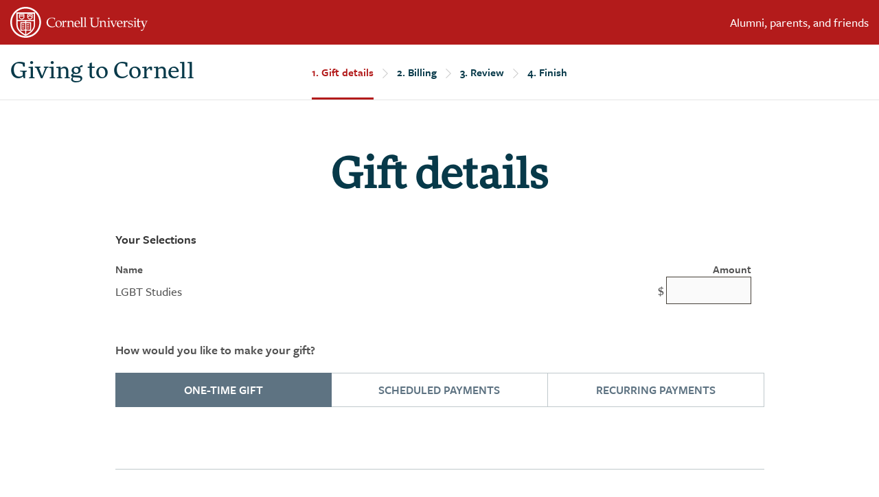

--- FILE ---
content_type: text/html; charset=utf-8
request_url: https://securelb.imodules.com/s/1717/giving/interior.aspx?sid=1717&gid=2&pgid=16421&bledit=1&dids=406
body_size: 179915
content:

<!doctype html>
<!--[if lt IE 7]> <html class="no-js ie6 oldie" lang="en"> <![endif]-->
<!--[if IE 7]>    <html class="no-js ie7 oldie" lang="en"> <![endif]-->
<!--[if IE 8]>    <html class="no-js ie8 oldie" lang="en"> <![endif]-->
<!--[if IE 9]>    <html class="no-js ie9 oldie" lang="en"> <![endif]-->
<!--[if gt IE 9]><!--> <html class="no-js" lang="en" xmlns:fb="http://www.facebook.com/2008/fbml"> <!--<![endif]-->

<head id="MainHead"><meta charset="utf-8" /><meta http-equiv="X-UA-Compatible" content="IE=edge,chrome=1" /><title>
	Cornell University - Make Your Gift to Cornell - Shopping Cart &ndash; Gift details
</title><meta name="viewport" content="width=device-width, initial-scale=1, maximum-scale=1, user-scalable=no" />
<!-- Google Tag Manager -->
<script>
	(function(w,d,s,l,i){w[l]=w[l]||[];w[l].push({'gtm.start':new Date().getTime(),event:'gtm.js'});var f=d.getElementsByTagName(s)[0],j=d.createElement(s),dl=l!='dataLayer'?'&l='+l:'';j.sync=true;j.src='https://www.googletagmanager.com/gtm.js?id='+i+dl;f.parentNode.insertBefore(j,f);})(window,document,'script','dataLayer','GTM-PZNXMZ2');
</script>
<!-- End Google Tag Manager -->
	<link rel="stylesheet" href="https://pro.fontawesome.com/releases/v5.11.2/css/all.css" integrity="sha384-zrnmn8R8KkWl12rAZFt4yKjxplaDaT7/EUkKm7AovijfrQItFWR7O/JJn4DAa/gx" crossorigin="anonymous" /><link rel="stylesheet" href="https://use.fontawesome.com/releases/v5.5.0/css/v4-shims.css" /><link rel="stylesheet" href="css/vendor.css" />

	<!-- app styles -->
	<link rel="stylesheet" href="/s/resources/css/appstyles.css" /><link id="MainStyle" rel="stylesheet" HREF="style.css" /><link rel="shortcut icon" href="images/favicon.ico" type="image/x-icon" /><link rel="apple-touch-icon" sizes="180x180" href="images/apple-touch-icon.png" /><link href="https://fonts.googleapis.com/css?family=Crimson+Text" rel="stylesheet" /> 
    <!-- <link href="https://fonts.googleapis.com/css?family=Open+Sans:400,400i,700" rel="stylesheet" />  -->
    <link rel="stylesheet" href="https://use.typekit.net/emj4ohj.css" /><link rel="dns-prefetch" href="https://use.typekit.net" />

	<script type="text/javascript">
		try{Typekit.load({ async: true });}catch(e){}
		</script>
	
    <!-- Respond.js for IE8 support of media queries -->
    <!--[if lt IE 9]>
      <script src="//oss.maxcdn.com/respond/1.4.2/respond.min.js"></script>
    <![endif]-->

	

<!-- SV: A~1uswebgreen01#Re // -->
<script id="MainScript" language="javascript"></script>
<meta property="og:title" content="Make Your Gift to Cornell - Shopping Cart" />
<meta property="twitter:title" content="Make Your Gift to Cornell - Shopping Cart" />
            			<style>
            				.fa, .fab, .fad, .fal, .far, .fas {
            				 font-family: "Font Awesome 5 Free","Font Awesome 5 Brands", "FontAwesome" !important;
						</style><script src=""></script><script>window.dataLayer = window.dataLayer || [];
                              function gtag(){dataLayer.push(arguments);}
                              gtag('js', new Date());

                             </script><link href="/WebResource.axd?d=EFjvvw03I-qWJ1M2kiKip3b3N4W8-Ge5eseJetRFgFrUi0Bb77fs_ps3xQXItZVoHua-LIMvWRqadlOSXmAZ72PvDIfRyZmtd1X-e65PHQYzNit3EhCJe_qUXAJBr0kcdb9Ovw2&amp;t=637369927100000000" type="text/css" rel="stylesheet" class="Telerik_stylesheet" /><link href="/WebResource.axd?d=iRvtG_52nRe3qtmT7s2t729exzqE4ilZmcbFqHsPz2XojG-OhHKLThFNVc_wDIMFTOxcWsRMky3wkwJF_dlJCfs1NvGSSzfMuSaN2Hr4SLyID0mzDk-kclNTF26fKAvq8KNc9r4IwpLH_FsU2enyoAUEJnk1&amp;t=637369927100000000" type="text/css" rel="stylesheet" class="Telerik_stylesheet" /><link rel="stylesheet" type="text/css" href="/css/calendar.min.css?v=2025.6.0.07495" media="all" /><link rel="stylesheet" type="text/css" href="/s/resources/css/imodbase.css?v=2025.6.0.07495" media="all" /><link rel="stylesheet" type="text/css" href="/scripts/fancybox/2.1.5/jquery.fancybox.css?v=2025.6.0.07495" media="all" /><link rel="stylesheet" type="text/css" href="/css/idbms/ui/idbms.min.css?v=2025.6.0.07495" media="all" /><link rel="stylesheet" type="text/css" href="/css/idbms/ui/BetaCallout.min.css?v=2025.6.0.07495" media="all" /><link rel="stylesheet" type="text/css" href="/css/controls/cms_v2/cms_menubar_v2.min.css?v=2025.6.0.07495" media="all" /><link rel="stylesheet" type="text/css" href="/scripts/jquery/plugins/extras/thickbox_clean.css?v=2025.6.0.07495" media="all" /><link rel="stylesheet" type="text/css" href="https://use.fontawesome.com/releases/v5.4.2/css/all.css?v=2025.6.0.07495" media="all" /><link rel="stylesheet" type="text/css" href="https://use.fontawesome.com/releases/v5.4.2/css/v4-shims.css?v=2025.6.0.07495" media="all" /><link rel="stylesheet" type="text/css" href="/css/idbms/ui/commerce/fee_control.min.css?v=2025.6.0.07495" media="all" /><link rel="stylesheet" type="text/css" href="/css/idbms/ui/designations.min.css?v=2025.6.0.07495" media="all" /><link rel="stylesheet" type="text/css" href="/css/idbms/ui/designations_advanced_select.min.css?v=2025.6.0.07495" media="all" /><link rel="stylesheet" type="text/css" href="/css/skins/RichPanelPlainWhiteNoPadding2/style.min.css?v=2025.6.0.07495" media="all" /><link rel="stylesheet" type="text/css" href="/scripts/jquery/plugins/jqueryui/1.12.1/jquery-ui.min.css?v=2025.6.0.07495" media="all" /></head>

<body id="MainBody" class="IMOD16421 form">
    <!-- Google Tag Manager (noscript) -->
	<noscript><iframe src='https://www.googletagmanager.com/ns.html?id=GTM-PZNXMZ2' height='0' width='0' style='display:none;visibility:hidden'></iframe></noscript>
    <!-- End Google Tag Manager (noscript) -->
<form name="MainForm" method="post" action="/s/1717/giving/interior.aspx?sid=1717&amp;gid=2&amp;pgid=16421&amp;bledit=1&amp;dids=406" onsubmit="javascript:return WebForm_OnSubmit();" id="MainForm">
<div>
<input type="hidden" name="__EVENTTARGET" id="__EVENTTARGET" value="" />
<input type="hidden" name="__EVENTARGUMENT" id="__EVENTARGUMENT" value="" />
<input type="hidden" name="rg_gfid_28680_tblOuter_ctl00_ctl00_ctl00_ctl00_ctl00_cp_28675_CurrentState" id="rg_gfid_28680_tblOuter_ctl00_ctl00_ctl00_ctl00_ctl00_cp_28675_CurrentState" value="true" />
<input type="hidden" name="rg_gfid_28680_tblOuter_ctl00_ctl00_ctl00_ctl00_ctl00_cp_28853_CurrentState" id="rg_gfid_28680_tblOuter_ctl00_ctl00_ctl00_ctl00_ctl00_cp_28853_CurrentState" value="true" />
<input type="hidden" name="rg_gfid_28680_tblOuter_ctl00_ctl00_ctl00_ctl00_ctl00_cp_30657_CurrentState" id="rg_gfid_28680_tblOuter_ctl00_ctl00_ctl00_ctl00_ctl00_cp_30657_CurrentState" value="true" />
<input type="hidden" name="__VIEWSTATE" id="__VIEWSTATE" value="tnuwYHaW1mjJuHmAN9KM418UvvZwJbALtPD8vm/ilCZEIUz+AXaQlsgxZ7CufeSgJIzx/046zomphPfCU/twhV7DmesYxcm4Ja9Jwww8EKodC1jNdW6exX+zOHAh6AF/uiTV5JxC0QmL5m0l5J509aTeBXNAjQtCVlTG5++xJVx84+/C2sj5pLr1phU7E9v1HBYR/[base64]/+ioaT8d0Ec/PfpvRZotcyPUA0iC5jNnDpGbbZQ/XVOoYLRqTqQ4B3c5Md3xJWxsQuLgICkQLY7KpHKhJ6BcLHzO+xcHbszqRZRK++dx9W/CK70cHjk9fSD+MOo+pWVwOV5pxj5hYa3n1BrPK3TabqGptPHUmxEe6XcbGhj+Bys3BMvHVxnT1s7crH04OvvhJm0Xgbvpe2s9+fq1J3s6clAWDskbmIelKCKjeNJHOZJ1BorAz5qP+Yrv/v0sywSdFbvqWNjug2ICozPHsI/bQqxGytBNRXN6DuMZGUCOI1pGzO9mAnxFeh3wtJQmWkQN0nTYzwz1ZlaPt4bfiM22bqqVWBDYZlNS/jk80hWXIzUbhBzA935pmIEndZJpiCQDPAPPfwixq4H8S1DddS47ENnfavp1alZal6JsFu5wOGvqAw1HRr+Z0OehF44yA/CpiYjPF5+lkeb1yOnJC/rt2D1agz+Bmj0WMLRcPACH829nmXxo6PczJ5emsmAmDbfLYwcwXPYuG4b857KutEHZhL8ckQuhITH4VUaukgqh3qBEKXU+KXPaqXiX/HdWT3sPQj6Z4ASfI84+CyOMH+dD18swG2PwndZpnALc1ge1yfrkPqxAYLzTqtKHww0fcAIBqoE9gEzV9+4mm4WHfU/nNQdP2tLOJjHOBGUdCpo4+75SZH/s7L1DST7BHzWYSfVObZQyRUVbzs0I8AzlHoEXUTyNe0ixqHVJAatvocZRouFimq9B55Pk+WNQT2ae8BqqioiQ/ll9kqJ+gOWYDKELnbNEk7n0dkx4aLiGHyZ5d0V4/Ggxz68AwezmoVGzC7bZMLwwWBKUdJXajt/u+Roy31p4Hobr3SZrArrWit8jwnf/QAFZX40Dxwcq6V4al5yrNSYAjeeRYxhpO2Px5bQNSoWz1eOSzo6G2b23LMIpC4u8mpNj8elzrZT7ieyskPlKXPYdoUDfkhvEl80xgONtTF+3iFbvy+0Xf3lOLfFMhlVTs5k0A0pTsVAXG+brFMLYdpOnhmjxPDGUIb83yhwD3uK2/HkJO0p7MdYDTUWrDNjwKz5k0BkjgZpufUx0sI1XHmnW0fHZozfyYaHK5ZhZXweY6QIsYGTUVAEDBZsk5OQf2VeGLC+e9inBoSJCblgroXv3tolqIOXNtV2OWX+IHukmWHt8WpJZP6ydPWq1Bu/DES0qDUx6ilfOyJDxF/DTMPlQXOkD0nCJTsZtk1PUewqBv2o6m5wxSaefCcJO5NJl0vyc0KRCwBH72Kk+85jJ+XUoRuuMZkCuKRNvhIegNoxKVl1dccefE2HcH9Cox5P9hhgteG87GqnnVxGlPmXsXC5p0uaeqvrrN3/fwKaVcZ8Z+9k4V/TmpeNkLM/WOduo2MXDuSNZC1OcW0ZauCaPtmHBL3xNi2jPeUW2w30yQANqD82KOCP5LyOep+yVkJft4CoqTX/SaRp58zE7Kb7LS8iUx0AJo7eryiIO4XHbu+RJr1XAj2KowGvBChFgiVJxMl0rZuCTm1+RZcaKxXTtlePObKeoCN/Y8N7YTi483kHa8UgwVmPUOpuvkSXBanDB1HYXGQ6GyQ2zhMDplGN7DV+P9DruOi2+PH8SQPJB4lhYVXNOLNQ/srutaYblJUHKrJCL3eKzwyDFQEOObe9/E5A0+YP3uaXLevFHdHzucJjz41u2yPoQHRMz9Wg8xL2vYV8OyoM42OKuYYYPoxwHWK7DJgMUqNB/2swFpDI5TOvzsBCo4f2xev9Az3hGpw+musPwNsaqs1fGaaZPtaIm46f9W/[base64]/7psO1Y8jWuUTZ9TDYpHXBRSi4LgrPC4R1SHCx0zgESyw6s1jy3UPfQHuwfJjso1BPbd4ZXZn7D27u5oSr/ackElfG6eapfyL+KQtGmgHRVvCRlRMAh/ZqzqHeBSn4omjG3amaBRuw0WeVPXfnLu9fXrBZDKfeygBwNPrGLO/9D+o02gcDjDA7HB/uaiaj7yQG70Yok3KIQXVvUzuxaYh64cL5A6PYl/yZ16Ym3ywsAD2bo13lgVaJmneErgkiIQDPJH4pBHzzYa4iSjWpeDFPqt41pB6r/hY87+JWUH7fz8n371vAn04gaoSLDu9UikT81ytqaLwab6oWdbY+gywClOw4MJnx4e8Sy2ISceC6iomxbevFisYxJpcaL/R3gHtZ1jPQilJvfC01Jay7OoUUVlzdHlX22nLSxJ6aT6hqsFcUm6krjE7/hiFK1SL68V23g8wOlWhoNWj7wSbnAzO7R+6Aj7g1JheVumJ+VmAW41XTUOdDxb5AYvQHpBeBLfwaROCW6VPSCne4jAfmFUJNzFDQyy1tQLs8XzUcQEmjm8NQMnOlyQ0Vg0rkcWIOHnqLaGK0lHzc9pZ+l54g/knEn8bNRPmguhhVYX/0SiTyC8mDuGFAuNb30uZMdribj7LAZQKHHxugmW7g34I9IV95vcVgcCqHogEL4HT3JvtzVIVtNqEACZ6kdlDGEueKRiO63w7jZGIHRSbsdU7Fjk97hMxupTDRxIr1gEd9NaVwsMwtDnNSZjcw1iF76cGYJMwG+lN5/[base64]/kOXhwS0jAlkRCL+Xo0/PNS3B+XKx657WlbTpvqdWZ6c18b8gj6A/08pTOQnTWpGUCs/K1XNEd81kFiGBCneibLHXcErlk7g7i6oemKElhQqXY2swku+wCAFMKLr13fAKmRurHfifofSNEEtJukvXFwZlH2reouEubjMuHpm540X9UWMliDOATZldOqZQa8UhhuM9j4VOCsYqBzd/[base64]/q+2A/TzPdlWJXYdLWqzpFALzBsSSZRlDA49S/tsosobzNAxyK+Su+QLI3Nx/cyI7HWc9hVxTXYGfVOEckW/Xp6SMi1LWrqoojqvZhpwbU8XNcjd7mQjqNyfKe34KV9WY7VquYlxnZDuzppn+K1dn1JjlWan580AihAWJlPU6Zvrhy10ELPqCNTPeUn1F+MqILI+DkbDHgQAIIzQ9z/yLQF7oFQi3JwHZap9s8qq99PciaxSSmufj+lf4GKK+5859lCSLuxXok7VyMzJncUHcjdBNsazPgqUFi5Ef9DanRhR0vFBvXi8GrUvMB5P7MMir8m95OX7md0vOz5AJjtDnXjHpgMT7iT6mshfLnunP0TH/1HMIiyzVi1MwcJaPmk3UNQgfkwdcSFzMy0Ak/Ua5/q67rpk00A1xyuWVas//A1ZtOv0EKFGH7no7aBAWTG/gRXLaK2/mZGNU7anfuAthaNvc3gh5jqbNpMUGAV8WmShJGRqFJHB1UWW0CgIn3kmkVGFUgA0t/NsmBqouftrMHK0Tg8iGX+kwYt2DmqFGjzgh9h8ee5NLK//0eQcb6x3d/ymN3mhq6h5EUcxlDmLB9tyefNIXgjmjgvYXZyf3yKweJfXZxp6C7wyU36TW9nVDDOE2Rk+n4S62cmfehf18LFdeGZ5VH5O7IDP0x16hCf5LKB4u8FktCLaDELL657i7FOzR61n2JkBzCCMwzeaN1tl1BJCAjQ/[base64]/UrGj87JqhEieebg77LpOkgNTL4gDUWuXMxRjOzb9df7I29dVLn9xSdLNSa+I7JuM8WpSfIcKSYW6qvcLgdqKaXggpzhlXMxOljIfucGSkljD5JmadWipm976IO7mDfhgHdf19tKR9G7D8eMd4d+aD3csHVxlu+qiJ8x3+hJUXhrBl/h74wUhEd3aaccKH3y5s5CU71APNE4AYsC9lRl2EV+jERtMW31eHYqUVXrcrGOrMWZXkqf4eAswtjrSxyluWKI66naAqq5N9OvjsDcup6MAZf8VsevqsWNI1+DFIysIhkVwt2HfkNblaVJ6FZD1CcTqaoGU6/lmYC/jR0JvkuJPI7ly9QfF0kK5TSqoE4+LITXKkUdbdptGzUvkN5wWCyxXvxSI3RX0AstKuzuW31xgkB65Nn+9Z8sluvxEsL7ZAkLvhS0bxmsQOKqa5Euvd6gnQtH7xSVbPnpC3bLpwIPfkc6sWxv9Gxf1A8Eyb/EsFq+SOB6FfE2duz8KIRgtIjtYFnOUT3umMibg5lLME+EirtrDNRm1HD9Mz3oUlkUVmdvaQuS47aJ7hkYwsjyzMy2CtUI0bp9hZrf3xLMC+CvGfRYQ2DDpuaIPH7PHcuRORWlz4M8bxlSmfUBkytQ3yGXWqp/atlQq01uZU1rImgrna5D5I2RhEkyzqB0mcL1k4AiDvUAqrye6JkWtVuLqnExFjQVkqeSnsWSnbr7x/[base64]/LeCwpOv7/XcBJI7sKbaaR/ue/[base64]/bJ+L/WeoDQ8NlUS0ijXlhXVlYKbNWwvcqjgIyShXZgR/R1XY26GmqufUgsaimvxB82QEZhNAt5E+Rf8V6NPvD8Nd8GOJPZGqMuQ3V4OuDH28tBlYPxr3NrrVbj+rry5qCzWAW/8AWAOlUK0GBAc59U/cf4ULMUjXDTUZdlBS9k/QxJiUWetGM/[base64]/pq9kZO+gMsZXZ9p9dz+yZyaFTX5qvCzrgka9l47ogT5Kai98vwlOAyA23sKNSSNGhLXM+F4aTPqOppS0b5SPLLre3rYAWjTXLUcKlOXfsDIT57LsTmeaX2FSpgaiKORsZ9uOnprKMA/Al7SYl4DkyIp7ge4f5GrimildOw5ujiHOVfvT4DYbpi3Zc8Yz6pTzNXWfjHLkMMKquJbR/3EOu3+qVcla2Ze9Po8hxVnLYlTBJW8KaTRg9oghuSEKTv8ETandvGLg5Zq1HJHuF8w7vMt5axbX561vHYTzFViuDGnsvaBcnfmghecN18iOnN3OBCq10m+4dHU71maqrgNA5vAI5ycHNEQcVvId7R4H9y3IIepDVc48Rn/[base64]/ts9giP7bxHrtXmuzf1vDKWlo/XtzGAbu0UDaiwttB5fMyd6kfQPmyL/o1tpw349yZExb21gL0F43iD9PRR9Du9LasYsYBVqG6TAa3oIFhRhRmG/7IMp5gQdr1cdW3HiZeXU/GuF2H0Ty11TZ9rX7dUClhwFptrpDSzgSx41Ia8WsfW/cP/paJWRIKL0oEXq6UELn7p/wSC+wSQoTujrXY26LEYmU0jo2AHAxsaovWfqE0kygpqvmEo9fUr6wJOHTfNO8UU1zpmEwRkzquCgujwGuzVlONbI8lNW2iIIkYpM+Hdviph/DkorVlCrPbQuVhWQKUcAktT6S3gFwS4ryICJdnpzOFPEqJ6iEYWXMSRHdmgHnWSbarOEgRYCTDxs/QiuJULskMMfXPsGhvFPLbyuc8jvT5CAExBpsVwys3uISxpB6iKt07AnQJFn5DwsdvkVsj7iHMLLR1AnhLeWlR6aMfkdFOUjA8VcQ9+eYQl012xSUuz/5uDe3HbeJGFOEoyNaHXAezOqYMPeVx9ZZukKFZ0tdDPodAblsfT48UrMQlyMJSlDQtitBwrypaW5MOljIOrt970X0o7A/fwu4dz2m63V5pbgwzCASgR7Dze8VGdxjk1yhxt3WhLT1FeEDgIdKIbKvRckb9b4NFIXOeq6IVnPd9M7wCfGE3AFB5bzF92wvDZBETCQG185fBq77HMkhZlCkCS/yJOR46/MBJlOqINFn68XUKVRHohJY89BePGtiMMeAWpVGhgNsqjI/NYSf6eNqQhPK3+s8Q/VG8wf6w/RaFIfScP41ZJcWxsgoYO5T+WIL7HQRS6czTk1aLYKCYRANLEvKfMI7qoed5aBpDvSUWr0kEF3BELBVTdEJbPvvrZJaZAb2QYBQZ1o6k2cz9Dn4t19TUDq+P48XUGpax/KcEs/3wXcJ73xpSB/[base64]/br4WN/Ny5eRkoL/YEHZgUrR6q9gGQ4CNMVN/1T5hKeJBIoj+/xV50IxS0JbnpGE+82zx0lqnPiegCMpxyTdx7MAEBSCdh2tMcbxJCCQAo0cAfiZrXB8F5jy5uKwrrsPOlmgKM3ShkomTysN86CtetOi7kwHqSkZjAbXy4q9WS0HibgMTSehB1qprBKn4Tl1R+Lu7T7tFVHZTc7XJgJiua1/D17/L1PLhchGp3BuhmrDF2sBJj0v14u2uJAklrygqBZ8N8HIRfUX1qoDczZwc2zzoF9Lh3OiiUV5RhoHsMbMfT/Q6hQdV7ZQpuVyztG+LNHcplsHVcwAV6kPBtbwgQmbBXV2RGYksz+siiGTdWVGxp5qSM2mg6VLCozLlH/CdvsSFerUNygmlInEx4zaJhRP65HmIGNqguqVx0XZGCzA7yz8qrx/pWOVpFR79g2cUWXV3UDJnEgBzRUVdsPpV4AbhciRm44XFcBE5ej1Oduh4Zb1/i4+4SDY7LX0RLtLD5a4hiAIbDRnY61mDwXxNYmgsTGOZxS5eKiUgIxca5T+7O2xridqnH7pDB5C++EV2555eLnlGIYXBPDi3qYCBnU+Lp90MmHQGSSAe2Vk2NmO2kduIJQEv46C1vICuOBRZu6wZFUsURz1Kt/[base64]/8gG35Ib6KU9LSY85ssE+H4F/z7FF1PE5Fj5jBlNErnlqpcSJMku1RKyg1L2qmIfwR2im2fQ/6FsmmAjDzXZFmKC1HQWPX8TR4XPUGzMyf0VgFyTrHZuTjt74xJGmBnrcsD/VFSxsjKcns6LhA/iHc3eL9POyfiI1g4j0lfxWpxx0SvW5Mpt4GYqbigVzky7F3QWB6Mx1byduJlD/k7k1O3DZMnLgXMZx7keSmmLykdzEiDzOG25mzFUDmiBM+UJwvqMTHSc7pqPdxnRoFH9GntzlTa6RH7TtsWXvEcgv3mVvuIOenBfsQFx0EoVaG1aHh08aBm2jTKdszuFROcdkQNkhoVDdOLLZgXA3QhfRJG/uL8kFPBWXsLHI5XbziuBUO6Ia4E83hUuIF8cLVfuPFXVQCZDJRQGFpicrpYPoyRu//w4iyoyxUDNqDevB33PSn33w1VzhoTiqvLTv6UdGb5McUwEJk76bIM8wWa/4oN1yGBIGa4P+k26UziF0zQ36zzA3gMf8X9EyhpLSujR8Ap1tVJh+CM5c00uEkIZxlOi3VF8L6fDLiiqeRpE67m8Ds4r2cfo2HV2TLXh/GipB5tJWSDBRY8lQ9HDzm4n6eGc0B7X7PECk+Y8Gz/FBiS04Ssz6/U1QVmmGtYFGQdF9K8wVNSTUgrYLrTv6cYFC8oxM8aaa8sDtxmPGS10ykJ9E4CTtfJNGmPjtr4jeO1Q2PyoilNAkACFyvMbWIy0uiQDAinzp8hywa8/XAUIm7GqVRm14T7I1QSqj3NC0eiL7+54nCTvsBwJ0euSCUwcIQPJP51RJwewm6Rs7hLbnubzudlkjNAyvXfWHlTHZoGmFLi4klXYzVnweihXuVIJ21YJaNjaa1iurko3pWXT48Z2jM+1C/[base64]/NHLf1qdey7iLgQ4BygMPwEIyvBBoTwaJ/FsWGcOdfcOk0/8G/6s1Hr5+7SAwxAo/MNNLZuOh5Ve3ztMu2UWp670jgQxbR2iQNOYkBai7dhbvO+cu+vwivajgJf6uCzAV8i77Pa6+eGsHl0VZmCExwSKi//8DlcRLboF6lAAM3KV5sZBu66e/KCLiM7H7NLxDTNt6oPCcInTA1Zv8tfvWamIaHXxN0bShol9YENTs1qu14O5ejnZB5N9DpCJMsIu8NXTc2QBzF16Kx53XW7r1SvIWaDXuq1yTh/uZxr72wDDOwiOUUzf76TI7PEOnIvnR0FbYG0boVi/LQahG+NXUrU4JV5osOxR3x1r7ZlHKCk2Aml2BhU3NmMgQD09IldPB5aBfnRxgnawyyoxkGoUGoX72yqqo361Ky7U7qZY/[base64]//[base64]/[base64]/PsCkNws58P/ZAxnGTHMv4liuBmtZe98yO0P+Tyk09GS5gTJT3VRZtec8N1xqrkP1Dutj6uRBiRLMJB+tJmi4AjmsIKdqjp9RkL/XM7nynbEP4ybqZlvLvpFXnD60hoZB/qsOLl9db5WBhr1wjAMfctCP8jJSdSoOthfDzKySbt0i3UiK6aULzq7RSO5ixH8ItEVsK4cSINIGDb0zVw+OEbiBxyeBZHJ5qTxwllAExjBbLcV52XGB5/dko1C4JdtdhbwSf4dFuwEHP27cPUq8D39mGJ2JCMx61KzisXJfSA9QT8a2bMyy5zMpzTnO+sKGKoyTVkThRBto71TyQm0+fzayMg0x7w3dKVsf9NIMf8pveYmUZq2L8Y3Om4V8Yr4/8V/PDBZKp8VMCRkJ93ca/gIzEwPTzqfKAKrjN53B+q7HDQLBlhevOn1DhBZ+IH2CWlzHE84CwLsJaEjCn4VBM9kMNEHsTALxJ9xBPhsQbbaJ2S8Deq9mV/FrKWJDExcrCRFP47pAwQpJDAUy59AtnlHIBvkCQc1zdL93OvDzldbwPnZ6ILWWSG2aCYhaKLTEP5jkACwXGVaFOKNDbVsCHT5prARbnR2ksQShVxZekSL1gfCJW4GuefZZr3Qy4cc06pre+ckXHJS8V16vf1eOj1zQ6c163ZmbrvFnS5xTD8Br5d/t7uq1+tPvzHYXrsi4+UqYnrFJ3IU8X0/6Y/0RGWupqO/KAaOd7pcVrdrCNE+Q04EH4IU2UJXP6eE2ISYu4lAZj7ZFWoLNaRsEIX6IPcW/xI1xNgzBHfJmtx3Y/WVcD2N8q1V/WoXAAn4FIvUfUnx+jNsn4G0YdcfyWVt3MH0rDBJ1OmUPJmMEDaO0LYMK/X6mFcELUGnieqlqSrZ0ZS7rh9xkPDLesEDy7ICbjVFBupOy9ehkAdgBKkFmalpFHbvIy2tswJZ4GViYvh5aJMMwMZUnuaGq5r0efIXy+p8Nb/0uX/NOzfWp35SCYOmb10y3a/K9Ona0DYgxSdisVZvEUM6FfQ/[base64]/8iF2pBwImy512P/7ErkAzJhfzmY73GXb8ffF0L5xnKojdbH9Men+skYK7s/R/yZnbPWbhzRu1UqkZUWu5oDmKd2eypFYO4obVScFpQEiOV1WlRCH8BjFCzRgKdW1xcZxR9yHhUIi99CaeDInD93/uDUjLTNFi8oXuYgDUav5gfnjv7OK/CGaANIUlT0C7eXlTI/OolG4r34ah1dmO+MMb/Fnk4kBAt4uUXXsVZIOH0W1g1YS6s37b161KQl3R4dYcVaVFgYP+66g79XjTnQnH7ZraNo1ggHkQIebxy2XscLQ6SyAdPRv6BQbvjajXck6812z3ao+uHesRSn6MRgZyyFoWmGj+lspRZq/HIGdEbYbLWYO7a3GNbEilruX8D8Wqy7jM50amq5gV8VoRWPxsrIpDXM9CYX5jH1T5+xcoXORP7wc7U0j0mvip46/6clLFBofA37bn5oeBNGFVGtrO/Jr3M02+Bm9MBg20cBoY4BcZziAggfCmWjzO7hGPrkMgUCdIRBi1sT5PzXeIxOkHcELa1yXq/wQcwgfMxXQ7b4D3bLOVXAk4fYerKzhtS21Z54UY7ypVt2vHT5xcyTCDYFXacBC8iofFDhlTXa31U0KWw1O69JLrebDHstQLM6LHhyF71TG2fGOyWmk1pIW8i3lDAUNnGvZB56ggMGiDOMN21gSrDWd/GT4OFfAo56isbXsTZuhTaU9IaU7f0l6K2wuFHK/avOrKCkjUDcnxhOiVrHc/RLlYgIuszaiPbqpLXiQAcJZMN0OTxVGMpm0IUzGIDPkrlamSQDYm+vTZ83rAbQP3l3Qn6vk7P/FMu0IHgwlMwwCfXhCJUAjJB+p3euWM9Gqh71oO/M5o8vHIX8+Zb/Ev5o9SJeLVIc+Zb2w2gEfaBLdidQ+RuuZO5DUH+xVUZAMTCu5AwvTLFXBdR+Gcj+Vn+h9HIn7DAGizGaRuaw4ijHiobtxgzbJRqRWH/KdfQu4rrIkrGZx+/vYFutW1FAlc6l+dPoPPR7eZf1DUetlNdCBHJK7+MMJ06wSBM21X6YCUALQo6cQwFd80pK5dEY4Ftd/C888oKfJyoNDbWUmKgH4Pc11jP1oAHj4k2s3M8fIPNgkrbw7hzmUve5I/eOMFTA0/+LOFNAOyLGkmdLtb2ntXCLseyN+CJ0ce1hlk3g3fD9LNBUYn+U3lCijDUeZ7H/FWOV64lZKF/AAEMyFHH9trIGXSwQWTT84ahPZ9Bt5DzWxvNmPS6+uAfTAZUHIFFuAngVLe6EP2hI0l69QtuWqsU4NPfM/oN2GjWYtsTfUbMTychx43dljNcJD+/axD1ZxJ2BIB1LX8dVYFZECML5V8w0Bx3MTSHcTtq1Lb/6qdpogVLZlpYCBs7pf9uTgA1OVcJg3TNavybMii9v2AWre3O2JJVhcp4q6hNNKTQUQOUAygKP+Uosg3XZUKtDVTEVx6TiLOPKUI31dovCH9JB7YQDKPPzfBNmYbb5iWKJPDfNB9l2n/gCRdcRnUx/JHLEQoCi6m7J646SoBi3JL2qkYXdS4FPNVN1ErZ3B/wXW3LCrSJF1tGMz0YcZ80Zvkp+BkBDYWEYNd2uaQmpLS6IsZ2KSgmdBZOrwJBvXs/nDRrTXaNn4BJTU+1/h6C/m+pPdH1BzI7K0hbA76MCSMHGAPaPQR53uxs+emkztat5JIHIHBlEdosM3nOwmiKHeusEt9aR0kCyHLsLivhu9nHZZJiNpA5a6Rzpf3ZXNmzEouRPZk7y2rcGPoWbEpKAjuVNQM6zldL2EUfthJmwiGASAKrjEVEkdr1JWlS7Kpd1LcFL7xfun57rmUfD/b9aoAAGHaK7MV+O6kYd977jJwt7mo2Y4CR2j48p6vG8h1SBOHj0Vev5Ii7gMWX+GjsNmol9dt55FiWLSqU/4NnuEDfAGk4NoK+mXh6vxpiOd+Z5UCtwgLvpsEL0gI7NQW50HY+/GEvLR0itYzxlm5ZgfHFraMS2VcjHR50oia1LaLxLjuX7N7F+DXOoTFsYOVmQqBTeec0O8hyksUOEqZBPgW6/TVR/XIv1/N+fCl29GlCCkEkswseI1JctK3aHpmwNYm7eNEmdwtx/JaWQm7T1KpJIXW5z/fmhU1pqaH3aHBig/[base64]/BJcCBURuQG+8QLyjS43B/+2xYLjmHfK2wlG7LEXbODO2csQzIJqcItAbKT7rdZi3pssxRFNAz89hTZml3P7251R9kwfLoep0b7xeAL9dwI9DqPIlTHPS2hUGTA1/ATCAZAAfcr0OQoqn9eKOdLcvVtIYoLFPpI9/Qt8jqqBwBN9Q4p+lkwBbWLl8QLdq2reysSO1O9AwybOEX6bKSO8uDb2HnjDUoA1FE901x4BgBI5Yk5j3Nk6ECSEW5IaRofVQBdBGIX7Bv7C2xtJgucc7yNhN6xECUw/TnyQJn2b6GY60bUCHnl/xDzGUtz+yHCPoG31Y2sbvi2U5uXLtye/t2aFYAs10pA914IuwRaJrsmy1L4x1bTR6WoeuJbHEREIhyETBY+cCC0iscOLSdhIK6XSvjBQQdSbOStS3N5R1WPntxJ4z/LH3KfPK009pgfC27BZwJ/fqAPTOCb9Im8XnlUUHvRMczz7v25zEfs9h+KCoAMKcSL1KGwjDoI0ESbXzyu1tCGB8WYqVlDuIR6g+rsmLDKbEpSzvFBzebLozCLQ6B15vF51/udlU1ajN5cmlixjWPoJzDNzZ9NdhkBsO/[base64]/si7oMxlOu+IxryNx+GeHVoYP/[base64]/tMRptn+ZXvkL3ld1ZM4ApiJY9QwwbpCx9xiiY5gd90LUZhogKdRxwjWdDwcpRELx3PvLw7psiTfEnnzllD2pmO/U9QJsUCtQ2kA9SN+0FXjQvupiHXuPZm1fd+5SiQQlqIiFun8IdgPS2tOFhsiZ04oiPB16UCONnmyM4dmUdtGQdg/YdmHOAMknyaDP8UcVuWBkYsQGMm2bNa+IlDqSHDgL6BGcUJDw1y+Hti9kjlGLiH4BFz12WUdd/P+599Js5QdQ6mz4pvfCXmIRxNVtXv/[base64]/Epz4dIUchwEIijj22CweZi726EJdGWvPDKQGGKVs1ESXudbGUfHWW+IjOBfo2HBUakqzh2HdX4+5PBiaMXbIINDh0Wsdxi4vAYLRoXcII8+/IwskP46iwTqQgr/xgM/j9it98aawwsNzzIpUMeocs8zb78/bYr4DWXahdl2kzqCqeyfFIuag9SFu9Wl+r0kFUNsl9tq/6y+ovoef/cL0mejrxPcyCS1LXsmNJPTlTpoAgmA3Ii2BW4JPBSWFt/[base64]/[base64]/MVznTdGmbGTRNRU6btssd4nUnAyDygSbdgWMUa7iO+6OWdh+HwtzQgVyr43COd4JKapV/wOzu/eHDudq9krwTqf4yuTe2eFwtPKDwzCqkXnONH8QoV7O5LSS3MkMmnVVb5V4c5JOKND/blhp9rEK1X8sUX/tt20BwP+feLw0kIxx+Qv0wgV/cTyvTRCzH6pJycvEOi5jo3H82MMFIb0qrKKxed4T8boOkX+hu7wyP2agl+xpZyuvG/IytZMVcYdnY/hdVFfmkSBUCfoI+0dUPTTDL/fM/yHeuuDwj8dPXVDPk1/rX/u9NV65qQnW/9ym2jnWDZGqTZ/U3DYxNFYetdBAh+yDQrCH247KNTdJ6ywNQUXbz2xvEFK2owkExCGJe50Ao4wwMSN4Tl8cZoE2JcK4tJaqO4FkoPXH3jF00YZh6ma5qMcdtdH3JbtKaLgd4qpUolHm6e+mnrLrxy4Ir1/c3tjvuwXvZsE2S5YyTydVcnNo6g4hTXK5Mdg5g6JU0jQfybv1PXH/pQRz0U+DU3dgBN8QaH60lchE+uaoxa12JBM6ujibSUdly9NVhc25pzE3TX2XfwayZJIx7Vd6eA5Vj67OMY7ydRyo/5B+7E42xEn/zbIDZz6ba3N6J2Mz7wEaii+/pYs0gHqSrFTJv/1xZ+OqRHvuNOVZoPNvuiRggmvpL/XN/dAjZPnk+pmRcOEBywqSlRlLxsHuTvSmqV8kyF9WhoIAB0QECIsWSlPdgn7pq4vjR09dbYtKTxsLz5EsS18MYiXk84vn7xNnuvu02zgMggw6rrRxIuwNkidaeuwkw1hSUkFCmv5imtKUobv6vADpA7rvJVZ+DcfX44JfcRsaSXOjp4PNmJ/7f0Roi4du97hSvBelQqgNAcxctgu4DNPw2yoC/t+BefyGdp7NITyMETI4Hj0G5v+++vNTrP1CTEq2OIV/sk+zoTJa+KiG/WrPULoslBh11/IqfpDvbw5DAEr5onYWHztvAev7Y4bu1zyKuhau3iJL9cnb/1VCjEt1Q6FsFnhXCyIL8nlaMlwAuwnWsTEgzAczjfEudNHuMCl96l7oSLXgAXqHq542uGTKIuCVAY6HAr9uYw87jGoc3LD2PYQu7mf9tKq1TWGkK/jkuqOLxCHPKtGGbov6Nt7E6uXSLdtABD4JWrnwY0IZrPR8yfz7akbFRLnE48PjJJytx2GXTwKgTo+pGE4wzm9ODdBm1b98vQC+JEFoYnjHP4YFFvJJaP9TUsV1BEge60l7nbHycseuR1HNzo7GJ7QyUgSp4MIPMGAX5YKXhnw4/XybZfG+yXNpMGcnWIHCi7Hj5aCWfzU7+xawDL3ugYGDFoNKlUjgpQZmKb7f+dH79e/V16tys5z/ojfA5EPCOV1nnJ+SLYzld9PEk12pEjqsSFLw1tNhioZKuxaSXn9KTi+A2yo04gkE5Gw8xh5JAuNBRjT2egyKj+ggXp+WKANjSZi5UdZG+4w11vFtkLl0mSDELbUgNDafbNAgbIQYQkYVW/bhBsOpSEYnapKWxsC1GlaBwsFDsq14eiaVTJT44q2o6XO2fGBX1w0HiVX/m7aiowYsfn8vW5xzUG32Be/wCfq7o7T7+dAEeS3o+AFzJvnqXqKArYODjG1RCIdvGjdG5FMgsTBKU3aRVjN16FE1nqBM2yI5aijkzrGl1JaUniJl1deOywezs3kgYkWFXmQQX0B5RWnW+efHUZMgEnI/ivPWNeZYnfMqSmfzwDB4iQamwreCRRSskRyAROhCMK+oHat35ZZ+cDUjBSACUpyytlpW9O+mBH4I0r17k/LxnuVHqqt1oxxVEvvzW535lufCjayA+fRUcokurXYOlEp7VhekhBwDsIJnqvpCDR1CJcXwV3E9pCRvvk0y0KUNXnoDRwQkWkVQ/zcoDiCrIlTex2JdF6n7eGFfbT9hmMsUWbKRaMMFnFLP+9WyagF/miCepUjboEfBNIJim0JIwrxpRU0V8BoAu0MxKRvvazGl78xVLkSkfGyLIX+DpEb8CK4g+8uQfplsAscY5nS1URONNvECiWc40gxfsRoPkmOxB6guV+kxS6YvBg5Q38z7jGWo4hMlmxJuOlS8d10twaZ7zIMtekITgaSY6lRYLpN1qzdEMMq/wufkWGNCPw2c1krmUpwZ0Vq8U7fL/0OS9LXRuOVwyjWAavYe4XI0tRKiRX+pfBN6p1f+keOQ5aXpkxmem8/cg8uVxMIM0hTJog+pg0kzxmDo44GL7VoIsRAW4IK5k1vuG8FwMXla78fS1X4wHCS5nvRjK3RZ+02ZtzOcBX20TQKBgg9ZC8OXSTCptp4HPFAfuWClOK+30XYJC11Ht637zGSxJqnXhPbWOJcI/nodOnt0/Yn2ifnRNeYrHcNaN2rQmkDpT6fzWmVVsiyrKiWuhWW328H3ACkPLHjNIx6aXxfP0QCoAnwctmmRpgABebiTiQ8jEGqZdBcdrPDuSm0XEkbhHswFgiqGvmSNZbXm0B1SKnDr8Drjw48QIbQr7TPoMnBoS2w2fRKlCCyalJQWwHHJKlFMNUC3BXhB/fow12oQysoJoH2uVGj3Du2zHxM9RrC7TB+xPhCp2S8k/w12frtC73NbvjwPFDernssTCHVk4DrC7/bhBrkDWYzo55cfXsqLC4k4A2EMGkl33nzGZVaBqjIaEBlYGBZGwPz2fuPl65mug+9IJWeXd5W7WQ5nrk681f5W719tpyQ+GcVpCMkZjhCD9poGGPohTb9ffm903FhYtp428TtSraCzjKF5dgOnxataFFgm8S/TToA8AzWJZcMfGEnPm6TPOvfdgjMhkOnxMKB7BUVQoGFchCOJKhB9BDAepfc4O6wLUmySzycCxCch/0l3cjCGKqSzMczRoM4GEgl7qBwO411eZsr+ZZMggpRugJGdyyPBFa+Tbk/Bu5Yvq+e32O7SDFWEZALV4u+U4pcsp/LRCbtkQYL2ivhQUUuiEBzsvneBx2aUQ+jCxesPVGZIOKvNfntL+1Mjp6ALBkhcZunwgRdChvMOHWjDQ4v79JwC6ZQ6UZfkT2PK70Z4HxljP4u0z4oS7R8GUPx8CXfJyH1zvHBCqxVynPyUw8y//AVRQiN6JlsEWxKY2oRwOXT8jGkQQU1Y8p1GAexuafbKB6asFgAvXI6I4yjH4qKzrPj83N7Gc9FJRi3mLf5NCxD+iP8YuwLr7L8lsja7GJqzEFPeqqVSC8Tch+QDRvYC5f8rVwGcSbMqLUl5o5u3/O871lhNuCujcN/j4paSDTQeFqtHdD9cWqB3Ll5Qb4sbaOK/DviFB5zY/FP/7/+HjT7XsEMzWV/ewV53FypWx7+iAW+yjeTRJe/pQXZYqQ3c3XAJVyLodA4TTh4dj2DqmfYugWxe1ra+RKo14L8wCV/o1ktmJEmIKR4euzk5ezTyUqVU7bCs7frMnzSKw7Xr38lDj1xnRDxfnVJ593e3g33JaPd8uaj0+HgXh8+5Di4P/W5Hc9n/Y6+oTzIvI0zUYzV8xOsBYR8R21utQKAEsfvnj3635jGZrrjOCaRYsvj2zhuuc1VcBdwXAg/VOzuUWq0mhSzZ1osRCq1oHhXYB+9VmsyopQxJfh7Mn9jzpE19wRVy5MAtsoE215E44goc1lPzNwurpoJjcqsq5EtPtRBoUPF9F/bVtYiSZg9i24tSwJpJYhceM+Z3+bsH3RCroumwAvzCX4IHQx+HG5j9OJIGPshHAGSnmLqRvzS3ZincYVCLX4q2dOPE7g2vuA23MOwlulTGlhCQkQRiwXTuZcYwyizwGYg/Sg5Uu8RwFKZz9mH+m/a0BgFVJXo5bJiNs0/0SuAouL5+2TatMtb7nO50qME7hcw80Ye7XHFCDzOXRg4b6rW3WEnERSGmzBXlynyfzB2beESLsYdo/[base64]/cBcobGFaswNHdACgeboCWIMRNwNzEZQIwOvACVYvRjB/pB5kXr2ck+ZaV7G4rYsTOhgYX37x1sZB2jZEKkrKmm4FEHOFZnFLgEUivPDw5iJhV76ukjOKR/pWY3Bg15iN7CLOyaqvBjBZss78giClGnXP4IF0Ug7b5fp4DbUY5j2mcAI1ENRVmEoIFWVgt3Ec+4cR4xOi9pYoqhckfCNz0N47Na4pRHA97njqo1TxG3Vhp8B1MCYUHlZ1vYI0UvvPD1TwU/DPt4zweMElwqAyxkp5F7yfq1kFp+aFyMSbvUvT0xrg7YhN34rfQKY2SNTY+ywhL+UBYhbOUw4zoOyXwb5gBkF1K+9j4GRIdMi08Z769BV9KJT38OtyrgwkcViWH2mAKIammOllQLH1YoiiR/vm82G6fyFWhsuP6/0D/M5y3eMiXKYmLSoHP13Bo+h5z1CBbIMr2e6SOvUz3w9Hdrwv9JP+t2vgiWLjqDK0RNirwOgvCEGfr9bz4E93t3vKJYDbAjURGpJQ0my1reFU/Pn3bkktkQL9bK12/TFb2ZrueXZ/8Wi3mp1pC+1pT/7/K7xKmbDeCtDHwS4xBpSiMN8EYRm4WqQso8EXeakxyk5QX6e859roW0xfFEMBbMW8TJuiDWXauBKZkNww54rE2V2KgWytsTKnKIqKIUb7Zz5P2MR+X1r6oLfakIcAlRhvYm2K3fwXBwQW46MIO5AkpNwxZX2ZZ5oEtNkni/eOg3E1GBuVv+WQ0DyoJyvm6hVlFW21R56u9XibHnMUPwVAMXTLkdfzy15vW/57BZOUof1xMsd9EMCMH/nZnt9Lp0ep3Ua+jxH6OaXPlLxQzp6Haf0i1dxiUQNc6h3MautAWzMABvqTfrpwsAeMI9F2WIvERmT1ey4dTONZQyxzDSkQfUrABySE4GKXxVtBl5/75NIimb32Wa6k1zoqD2U/cY5rvp9hmQFBx6e2objq1cexYcINHIgm78KkESOo6X3jfbYxgjStNsZ+p0iE7CmgvUy1+YwxWz7NR4BBCMvbXB2vChaLOS6MsCKLgHe8X0lxU7XNGuK57qtmAVVyhWP/xZ2z4OzHDcU/v/DOUhJHJ0VDtbGsIkVneOZcfnrrn4U2YtBa6brG1IzOyLWU6YmXzWeJ8xDKRVd6+Csizz/n2vdvBcy0PVmL2If2QhZqvurF3ssqsmeXHhBLhOkwC8Su66lzbBVuVaSjNOyidWSjJTuIHtAhYmcFNpnPxY8GQ15wrTH6WsVZdLHRWzZ3mHns/OFCuNvCPWwaDn4E8SrSqDVQrKThKCRvSwHPxQ3FDZ0jWd+pix1vDEMd4eQ3ndV6tM5CbeNvpwuRQffGDvuB3ouVRekBykdTb2LLtB+YpPx2dCEeXFmTeYVDSN3RE9k9ioKqNlLumH2yaZiG1yRL7iH9utVgHbcAifT/d8oVV5UxrEDO1s2heZMXp5cXKm6m3vPzSCgxX9ZQfEhXetazdOKJIF24HIulZSjqC6j5BhLRU/aPZBSWC75nfJOsX12DU5NjGdy5vSBy0T3wMsuo4RTo5LQrqHBKCHE27CGHfGXdwvU/3Ls8T844prdByc1rKx6wJeE0k31M0FYEmNmxXjZqJkEpIhHavW6QNFzMOQL3uhOF0qH211NuRE6231ddTCzFg3E8QjgdAPTfihoe0IXEUKIXKVjXh7O3Qo/E5+nNPjnTWDcus5Onqpv9FpX5MIjGp3IMDIMutnmTJB30tSm4SCUUrNar0XMXYoWmHry6ZWaT5NQqHA+pPZIy9AtmkrfaJbUCzP+e2Ex9NtsNHyMXUW2/Cba+xodM5Z/bYJ1Tzo4OP2KfcEZETLvLSDrHe8ez+t3YED0Bon17TnHrhM7lwLFaAofQaGoiBDSbCcl7iIBL4Pfb2EL8FhDVJveoVjLmtT1e2+j/cqnD3arX2G3Ef1DkhpSlhiJOvYAn42isJjPfe/BOzYiZS1h4xQN1rKy0gPPrD39bmBonVZ5d9BkYWqEyH/WR/eRY9LVV+DsOh/[base64]/zjnCeiYFOMMlA9K6xPSnj4hta6hPgul73lz7HIERs5NG6TS1bI4EHGxpYhBGWcEq1OcTNv7LhlygtCqwt8fa06G1IOoGRd7jvZN4DC0/Adka0+woyBHEuCb6nGj4YckXXOlingasNTrl8ml9KWGR6ZYNe1/DPlf7viTYFcw5WMxWcpYvSrMji++rMicF66EHaisBs1icmaAxY2lYpEoIpVl4xLVF4yxr2jyllJ2Brez3H+GhTgRP3bwml/WxR70H+Es8x9JWxXC7+CNOAobeAj7RhO7GQp6jCE0VnEqfHO3wM2O9Mb1YK2RIYiDA9CdT5eIP20AzT9ep5K3iaTrhvDWozycxsJ+JHFbKIPAOvgISf5pjYBwNgsJMr6Gsez3DAUf/oCxBcbFEodIjJ746rTL4HqnE4Vm1E13S42P6AigdoDiviccQpT4Fd2lCCfdv8JrnYi9Mu7ZgoldgwWM75oAgwyqLB8eNIisI8pLGIdFk7n48ZgZ+CdQ5p9PGa958zKxVkwNd3CK39H2BJTbTrKsjCvVZw/p0pQ+Nc60v+2bDtz2xjss47GXEYCZkW/+Rmu2fmlD0Q2iyEbE/gp4qAHzGpLuQoQq0l3tXof6ZQteK14dTHi0eztcQelsobi3HhTDcCYlSnZ/M4He1ayQ39R7UPBw/0bBOozJ07jLySUszx79qNqX4r328pnTci4l/MH7jLRCjgiaL1NrEVhgLFi5DT/z4Prj12FOKNqJYXLli1pIeEwDqtOZ1lbqUPAv4vfGB+7PvPzoCsc4zN+Gm1bme3BJKTxbJm/+7hIQIru/FQnn8MY1A/9rVRe6m5hSK/dMhrM3toAIaUNXfFDqChk3s3h5ruY+dFUQwIa9ujpwhvDyvfsaKIeFmh779Zyqj8PwV/zSgAps3afEGbOkaTYlZSkOc2JwIukS3B6t38y3RC0FEPsfkyiIkOSZ64dcV2nCh9dnTUvmsF1Irf8dsdz3AcjmjS3hF87gKpdQh/8Mt4AJ59pFGQfLJ0jnN4oK/987BI3Z6yPYz+BJHwFna0V9n5mp0/P0B/aGomXDpWdw1MjFjyjieJdcOPRLswFXGFMQlXgDZwg5O6OTc0jIlw0NHMuaEM5XCpBW5X+PmZ/nvgCc24qTsH/l3F1YX4O09l4l3X5e4R46vWeL0ZrGamCCB4dSj18L/madyE+X+CydfQ7t2d1SdJkx8Y0biGZvrFfBXf6PRyYNT7Qz7Z1K84qvuJicDh3QISEeRmxPPD2A0zhvplEX9lh0Bug/UI2tAjyEHa7PH++aA1oeewGIvAWORIseGkB8NJ29N0XlEyu2X1MXN/qA4Z5Cy1+4zGAEG+slFLtZDPZcaPE7WBLCT2jZK13gHEnx810U9Kz2hxzSj+IuVpwCjU+cx6LIiVUpN8sUlXo35S0gkQz+ScAPlOUsDIKMcnwgwvoDG3mFHKTG5MzTrez7RkX6zkyn99W30AApoYARiCk3h8eeIij3UjjAyc18/[base64]/SDAg8GUemdBItjYe2F/8TQVsMAcz2VHLnSG874Y4SZQW9jlu4Sno1+neWnf1H3L7JfVocU9az+Hf+FZ+kZ8I9MV9zLz9hf3cx7q0CFtf2UsjMw5Y2sutBVjJunDKxFc4Uhri6QKQUK7+NjfxqrP4GZZabIo0CL9jU3ujYmOMJszsd4PNLXygo8uDydal/daZcakyRyzAKv8nrXMmxV5KkysA52TzDDg9sTpBAnipiug1ZlnWFzEYLRZrFWu1f9LjnM1gjPXqYY0uFnxSh0u/C6kxTKiW8DNUyk90OrR+i3P5qfgHe0zBTOxeG7mBlNsn6JwTRw0BWnGPtnYFvxav3onOcr5vF5haTuWL+JmiMNVT/mqyG1LJw7lM8nlV/MS7Rar9IETkBx5Dc9m2ZScfuhqf9y0K+Q1uG0B46KJKe1Owg1IAqfFSr6bt1+xxwIa49XxBjrUij2ndVBTF9TjN9O7Bx0qnc3B1aUx3C301sJWWLt1/hq+xa+dPyEJjkscpu/[base64]/RIkjxWrKWr5o6vt8LTF0BwRID0zkIQGS7ptweT1JtVDBfPoCSLr8qkUxFMkKWzrVJGlFqaxWY9Yy4P+Z8Mn/nNQ7BnzAj9GuWuTJyi9aH+AAsqjuo+s1WiiULXDliz2g8Urgx0eR/IrV7taIKLFeCeMcS1Y1T5DvfU+hkHqx9Wi2sIfq9te+KACuyjH+DRCsPWge5dsnZG4Ux+HwNMcNe4sVzIT00KBQ8oA8mH5I0nWnyZhp3nArO9JQKUx9SzO2PQuNcw5r8fRtEdC8V3vspX/iwcrcQOrbwOoHvDx1K3nusJPU0tnmNn+4Oektyr9OOU/zwmDTY8NaF9i0N8aziHdLI5KSoXDnPHqZ6g6W8wiTRJmpMH45vBP31MDigRR51zs0eGjEbdUOr+Oxwzxq8xHrQ6bCz54XdTWhPHvNONq6d10QsD0f/2eVgU+eixfsixFrQr0j8H0SLqUJF6hXZ1e4VZZ1VNtcCTyCYUw1b/NSR65/r80eQi0HVolliZ4w2wMtSYXE4o8eC1z7kL7t2OYVs/Zn7GL/bRfjiXN3sbj9umO/UQ9zD1eDOFNHAt9PDCN+B2MYd7ESzAtr6tXkSllhdBYt2/jaNAtfMiMTNIEC7wagJkLlDJjI4b2qBe/wSspos8hSBSeARTIOCSiXI++w2nSOuPt0L3PgBtY3mPeMwWrL05bT4yAw0uGgSkz66zhy2/hDBmQXUTCrzxlC6rfTS5Ql5vNzPOxmLj6NZQ2X8rz6inn2eXfNemBgtniwhKWveLDgHM0CLfo80L7ipwhRKT9As32sdO2fjN9/ku69JYr52Pez06HC0kJOTxE/3OTn28TBtljhPqFdXvgTuiZ9DC+hn4wdvq2UbmTb6aKSaGgKZEZuyh86XDyd8Lhoq5QrfXQaozpgDzXzW9dKJxUMkNfGswo6JPn6SFi56EUYUo0T+2C0zJ4h7CKND6IOQDUIzAYqBNHvFwQNThURkxu/nYz676scF7r43YEqkjUXDsl9uATJwibEmKPgXZsMJ7x0EU23HBkzCpBn/8ZuAr18asklNdu5+NezuVxFuYbp0MjJJ0+RwmqUXFXNz5dyJQe3ZohuI7VXe95Omrm1dlSV+/8EpUn/rvfShqpHHAE9n0qWlO4uD61lP8tT+ZoJr7QRM2WLbNrI9t/fgKK7TdfsBabYwX/3ft4AGy0xZXnL8iRxXUvIIpWIXxuwTsvajZG5wgBgZnRVzwnmUR7XiCz/[base64]/fokp5/fSXtMoXYZwkm31k/ZbMf1g2y3834e7wxcWrpdkp+NFNivHuJvl4idrNWEiMMN82Cwnr33YEA6WIHIz2yPAHIL1ZErMZb3CiveX5Vm8GIh+pA38X8yYd8BM8njIuhovTV1cEMKuLAmjeHimQ0kSdzi/aYoUafLDJlotRBGxy2M05La8/X9LUwHRsL30ubT2yHdzQTDEfUgmuWsO14Hpc4wkj/Hmx0cS1KBY6X4DwXljjF6+wfe4CnAZ1GvW6oKjYz7/KtRPm8lfKH62f3Ib2gnXB3QlPrZBANsXO+/dD26XswKfLq2zjQm9N89azhVlp9bmWCopYYfGS0g+uKKDyP2du/3f32FlegoJO/yexLaovM91jzBswe08eJ5EQcwluzoQ8bzKFutBQES8+io5HQmD0np8O6Wx4XufAc29/klgaxwrIHkliTEfcH9Mh4QfNUkm4mMZKV7RJTYsca5mj22XgpllAoNAlUl73Y8FugurH2rHuZma9A5iPFcOiyVpRX4cOACMYFKo2iTVv0sBa+gP6+CA7GfMSoBf8JG3V3/gsYN3ZYJ+eAp7vB4HddVGsl/X+Ug9CDccwD9bnB23H80B715Phse5uwohhqt773lFtv3fyPXYMLSfEe1hJEsN7C9PkTp2tMdrL+o7lBw8zR2cHiS72mJecfybmDci25dnVa0iuyCtl8RpkSXogyjo9gE6PU5LOBp2tN/t7e7Q4bPuNlzpHbD2vG82++TUoIegUP/oHOJ2uxXPQ95RA0R7N62LLjzAHExJXA+CEGVX5WJLJLigy6CANgucrG0Nt/TOzm4w9uXJdc375OuyN4sPnVxExIMzxHTp9uF0SG5CT8D59M+l3MHv/gF04uIl1hc5/JcRcZmM0YvOaUEdDoAYGNEvFMIcJ54n/RH4xSn2axrOdOnUFoi+pxEk/gOgnNUuav6eLjWKp7U0P4LNGXEtSvQsUty5r3+A7Tj5cA1laHoYufd6W5uVuwi+vH9gjIW9KgCtTqm1h/[base64]/Hvv/6LKbaBtKNlvFrhxZ8mwcFqkrfvn3b7Ib9H0+TpP+nHMz0NMVAfvgXWPpZ0rc/FhFJJyVEJlZROJzMZWBgqFpwn75BDB7wJ3mh9QhPMUmQvCfMnlHEg8irVDnmrQNVPoMdL14I/DdlSzgk5xh5kLwgk97P/jjAaSg7Ch0pPuIGdbfhZFqppMq2/Hr3TShsBb7T8lc88UuA/Bu7DOi/iBFC4A4rkwaAmz5YF3YjUasuLWkxcjLTWIaY1t5km6szpWvHkbgS50EHwA7aMEoxUo5CK5m8HFuUtbdUTJutzJYYGDQVHA45sP6RFhHYQ9Hc2nzk0sbZxjGtzZ2bzPqbrZeEte+w0YSdrq/lbyuBgkFLUPMSYMM+ya0CsFNJ+wrapovrfeKfxQ4ajD2fFjtRwXe7jf9CXwCMz9Fud/gABWmUYZEYKkPe4+hYchrGiN7xM/[base64]/mAiFfhpI7xy/9kq++t4RkL7ke2yVwljsrpkGIWL8TwMLYedcxRMop5dhdxXhlQT+mMQ63EXWzV61kESs7YLuySvAxeekMgcZCSdwbfTUTzC8I7XCW1lbAeh2oB5aDNym6Vc8RTN7H504uqbTwHItCMf2rree5mflUl2+bY/nvZYUwMXO1pZfZOtaQ/JFauG4PHC+CkkiIxu7y0QJvQZqIcQLj+IJiJQUZMWA0YuuSw0peIztzN7KInos7EyxApdB86dtrZ3mUs4ET39SsXaTKA/5yrw8VucWZybGdCzpDgBmnxUcESbpNr+YzKN+CPEJ3DNrDS43UFrvRPnpb3tGNDR8VKR8rDkmRAjWurOIoW1VKbajXpF9j/MIZgN/4wyQADVXTytIK2te5EqkHASqq6egt2f7BxsW6biYwqRoLrN8y6dN8JPcqYCA0zkXNKxd8J9WSmalmHLX/1lj6R1vRMpqLhOcUEzWBNIGtsWzHW78+FGb3lbtzPc7MdfpDKN+B/PqD8qpLKi7ihv4/aaKrlJ95/C3XLSU51USRwchiPSINAr+IIcmwXY6etWe5vss61Y11d5kuWT5NHS+5z32rzrI/e8DGCL3MJ3ZZhJ7nBD9VLGfzbE9m9riAeZ/YfdNznOnOkcM+ic5zHKstvUzX/8NkcfVEj8rgzOIE6lz7Y1hRNUxjpaFyqeVa5gnh8RDvnAWNr0mAU74iJ2elOfesKGJD11Hgjwf+VUfdtGpoGxP02u3+/IB/JFVF76nOfMWg6pBPprIm286M3BGRfhybxQ0KRl2b7S6Sm6W3c0t6wRV46RUlTe6zENKrZI3KGzi4FQCin2bD7eTCn5VAfFUPy9ORqoB4iU4dsCz1zrhNSj10hgGY5rspPtIR/fJGoEt+YWvHAjFZh59LsPZUgTt9zKbO2XF84/KPHOBRCLdcKHQuKtolbG/XO6MoSsJ+7vMMEiivnnf07O9yu9wA43zUFDnMXznLtFX8oS6sLNUGt0qYjnOMWADKULjZYLvIgJ9Y3xztRdStFR2UJwk9gB+jXN4e/9RdGmNMDQvXTlCA6Pbnj7uBdGQQIKNY0FE6fc00RU6j7I6MRqj5kAv3xTkbc32dKbH3Lx8r61vWifmHeRD/cUqoJD/NJeS9G+Sck5jwp2mzVk03LuOvqxGbDHb9biqMg7QWvGTK6yUOSv9DBDeq5R7EaKFlKoDd0A4iNaqDO2FTXTxF5CyIXgZk6MD5tSsoDE0/EtiPIHS1xMXm55C3GQMLIKlCkActA8AB6zeCmSk44yjzn2coqIoHwAI0fnTfJ25dYqtM6CIYfIzZdlosAJhEh22WxYjAlavrzRw2Ln/jZPqHJ/nJCPb5xQEKvXK8+MFp4LRpxgsRcouLR5m5Zci1aefOCUdZ/bL0O6gBImPx8s4DZ1Vtw3VruYZtg6KJ6DCaUrHV/0bilf5mzqzRxDNZi7WihWypN4g6DfEDgFWOtj8A5yiitX55DoxNJlFOX6+a4ar3ADnRaXBwntdW8CNmWWdQhjjrbaTVjjsJ6gl7M/qwokmN9/G87l//7mJZPzmKoEBdPj46yG+Xczl/nxboW4Gk73m6/DtYwTwW/DGSZgBoe0ufNRXPYHXjoyR7cuPz3AQOUZ+zDqtuCqb11v8maa3AnMK1n6erXhnhR5I1Tj5AFZJUjMfyJ6xEe05NLcabDuwT4jPz+T58Re3hln2QB30yu4v1lS8QENhwbG1y6I5DIdhX+cymY8cJ/aq46aHQgChlA/YZ/SrTJskyWlS6eLny54KQ7hOnFpRD2g5S3eQnTZccIpKbauxnqJy350LSoaUXqe5ZUDk64Kgmtb6J5vHZgGHfBveDMD+fj7ewrso1nSXj9q503vtjYyBRi772bpwWz0w9LRwJoQIUwVXXu8OL3jpPMdYRk6f2Fljsa1c16O42sdYV/pEDlRp6VC9fnruybvwQIiMBagWsS/zJSE90kIL7xYe3sXmNjG5pinJPi7aua826GWp0wSNjs+Oj+XsFGfwD7YitHV7HFddVVHh2rreDW2yB/1XSoYuMxzaL6iPr0oXFPne8GL3HQjvvHoBdeNJoS5RpVD1JXaBNkkB2nxbScI71QYOYn0X13okcZPcMlCCtqEpfyL9rzpUUFv5NDCrXQr2Wz5EPBHKXT7weMDvUhHNv8Bd+s1KbW0bPknpmrQtihzrzGuCUL/abBppscZco2e5s9IkqsCbQhLf41N9CdLtzvndA8lO/d0QCVq0lSaHcmS4CpKoAt0TLG+nOcBcmYhVlgIxhcwZCSTdr/2w/83qWj6e4bD7taAXNgmb789GVF1YimLboJhjgKnwccZ6mPwDTkb23kj6+OEYkhXAWEchUa81OFLs1BPFLrO4rQJWabYRfb0DtSVH2JcGFl86ccB1z51zy05axC+Eh8HU+MPBvmWfTzKAI+elnUpbd+A6/ZWe839zcMgP058l2hnhfOqoFQb2NtvkszziRnPBPvJjJ2WvybF447sMaXmW7Ss9r06Wgdo9xGGXG/8FWoj4EReoN178Df7LpGExuggste/nx09/e5rUnP0wkixTjnUMIUPsIu6WDbSB//QGw6sIvxWl4Kr078FBWc5+9tWNN9fE4zlgzG4jG+D80cfBADoci7Za8y2uyNosP49FADiBi60WGozfeCddbVGgIbZuibxEVxK2qz/xdvfrMILWff9yKJAB9opdgjq/3qQ3kMXvq8iuxC3ZQOc8bgRWPl2DRbVRh0mupLIWvtB4jBhWt1d2h97lDAPbU+lnf3MGQYLsv0d0zu8ZPTse8wsPc7KLxpCJRJ3Pza/8KOYTwVoUaIPksGiZeHSdsAVFB0t7GPd4Yeqy1svZ3s1s1LkLVzcWqwUSsQNzHILCyfTPg3J8IZHTxqJ3qMfxxPNi/0+DwKkPSvpPGhrIf4EF8afmhdHsTCowyu4baZLLEZH+rzarYszkCJztANmTcuxFHeZbzWo7FYS61u4qXMuN+hi9hdHsD9t3vkDfIEZ9K9aWYxRkuP72XRb4ET09Cs69ciNtRzspECHOV5F4KF17VBPPagA9L/[base64]/nwPs4/FwAiAn6vjq6rp/XFa1fC0FFLN0oXzjEz4P2nqGIJWkim+UXIsGr7Vb2xvGm9FFxOGB6uFOKO0cNRjafiIFqyMt0v2XQDToO/vuJK6U227i5kKyoDkjtTz5eQ+k8U25Vy9GsLePHVkPRHYxfnObl/5GeDXerEEd0fOoAqY3wlwn05zFnN6nshf38u3pKr4zBavHm+Qsmx0ASz5mBgjZQsjORHBQv//nibnrt1jSTF9lTfSeqi3WMMW3niBrHajJEfp7n7xjMyxGVVHmLnp1UOnnT6VZdXvF8/CyDKU8e3i9uNJsag/J2k3MQ1gXgMLpEzkLiJHuRl0A3quO9Am/EQHrFo+jMDsUhP80Wn/0l4kXNDxPq8xE1QRlAss56k+4FZAtTP/ACYpREGzDv1IW/JvoMc68FZPj11BLwO8Urs8T9y3mC39J9ezFOa4nsy/QKpfXbb2//EWmWo/Tw/gP7JldNlfRe/ypCZ+sbC3f/XWRaKUSqXYhwQeWkzphxpnMLuXNu16GjkvmCF+g47Cu4Vn9t5j++rbbcEAiDy3x7t+hlPMobZptsAHfdhVJLZZzxCYkLrXnV65l5URTGF2GEEYyU6kHlQ+l6/FYyloN72Wo2AzSXrrUVYRu5yYxqcT95qTKNN2xZa09LSo6MBLxPV62B+ryT4kEU/Q8M5oENsOdaxc/LA+nrcB27Tb3kD8OEPcD5XDKoNGOIHE3u+0NThqI1CdY2kuAntP4R0w3hSmIGz5exCP3ddT2dQW8kDMAetDONp+VtM4BENEq4y3RuVCWGS7rOhNix38s6dwju5MVJKiYptUKe1evBJrzqtX/Q5L64kJfLmIcs8sjY9lgzKPDyVxuNl91CJb6Eme+XqdBcjdULuZSiiD5+vfoh/rl7VVN11xb3IkRFNw7pyiLafUx2iYDQpSCAhhiLnGN/QVK+GFA+/[base64]/4/OqOxs6obINXt4RWcVZnuFw3au0qPYxnRkaJb8n1c1b+/xazJRmvPvQ4wl4J73Wp7GsUXgzBIvA7F5zniqc27Y3uxUEO8Ct5ZBfx3fdsicDtHcyOcpGRsrqlsyTmcAhC8K3RBTBSs+EuSr/SC12Q8NzVUJeKdnCf5Nr4pgf45wf6pji0atuB6N9TGDtudKZqw6OzRYtwoYOCqTpIuUCCIy/4vh1Ug7biNqWu/rkESlOCqgD/aZpy6LO3v1m4dbuji20j9bP0MDV2jWkMNNRI/Qr4mkxey3ttFh7EYwIGr7u5obo5W65idd9nY7vu9lNsHbzS/peYN1579QSlHhFURBvbBcnuDCp5WEJRiJUd4xjSwRsaZf+siYmzAEi/l7EMf/GsJtoCmHyvejmJYq3e9kg8TqzvS6Vqlct2aJfBGqzBpmXj2KSuhorIpfso+PVmeI9l9XtLObnmRPsSdgEb6D7QpdlFsJZwhM0U53L5eD/X4KjCsXzpyCR3tQ1A3ForFDLhTa+2pjXl/lm2HjtmnV8DiQfYsiW3GdT+hk986OqAiaLjo+glM/GBDmqLe9YOzLh9ULYZLxTnlHj3NTm2Ivd+pOQMAXLsgydf1Bk0bqZAyzsGWo/3iHrN9gzit1rnDUNXKUU++I85Y+fomxDPUrsk3uKZJyUfKfhkHrOZQytrzi6RWbehfYR/[base64]/GmJWq1RaobOpZmCkNekg2ylYvudcSWfLibvf1ioMpxhoA3Pqt/KTcF+iq7lVlxV9jPcTBGGrxJSd4vmtGjgOomEpx6fJjMw6s8FR1ObnSjD22ix9cfgZRTW05mpXdILDQkf66N7YSSbNZmB7+Zo4DxNdej0Kx+LOUteRoc9eAlun/XGXgWLQok508g/jxeXojN33pn/BG6lX8qjwEOOG0HMwI1aUVol3b2o3WukOv4d/wSdf6X3GFujisY19rKS1MHvfr7ueIXvt0gd2qsSeX3vc1gahmiahh3gOaUxGg2X5q32PwURR/uJMRYnU0CVzp9MqfIpjOpSWIdccdeUdMZHPyDBEfUm+ZN2dtPL6Mxl37Gz1pxgZBtbcVKoMtMDMXisNGN++rmjbVewPwKvVOtMXyRdGLC+d98OwCfd7CY9/1g6DQXkJi0pBpD6UjzYVXGg4yO6H1WHaRyhAvcTdAGUOUKFiHFrqcblsQETXXe/SnzwUAIq2e3ychyUXVw2co4fGTaG93gVtYY7PKsd4hkTvTo4a/gE6gV48pWj9dwWtPLLHSttvwFqHxFdH+IXi41YX+c0HDWejXYd8Rix5I59sQ3yyw+WgfLg2DtA0Ti+81SQa1I/KXxuqJafwSy9lPe9BdxoymJKG8/GSG+89+4cE3rxk466n2nwfNDUSoCHHYw8EKmPKt/2vhsSpeAsduTd+wFqiDJRIhD7ijmNJ9naQAKjSgRkxR5fzq7BouPtWLM6otO2f/QE4TGK61i8bB8GrtkRcF9Pci7QiCwb2aWQt7fx3mfblmUM+rsuIhZ7exPLPk4P9RvveOLMcZvOyqYDy6UqLX77nt8ydUIZJxZa4X4/IukH60KMmwlScM5aMhu6YbDUkkjZUi3Cusa8f+CJuI6Ft7kBhYjtQGWmx6/[base64]/d0aFx1KaaHn2MtT405uGtYQrae6WcG0qMEEwMit/FYk0dIus4zZbRSIidq+cgaDw0ug+FPlIh7KennmSQZG6TuRn5sj0wD1oz7OaPmlqVTMgVPfEDFX32lJUggScxWaA4kZrdAwUd9WRliyPYa72L4b895ATe+IG9ZTL8r4AxhSPFNWrmY0bZMQoo9zVtg7gi5e753wF/eqgi6b1gesm553xQF6OIh8e5vQbk267Z9wfdOkat71Lde76BPlAX5btcrenyL3dOOwQdw3sd2EuE9L+CKIuWndNPpSjRLahrJfkiByBgzZYpRLLyHC5hYF0TtOU2HPUCTi9DoY1T134j3WoaSix+pAhjS6z+j57s/LHf/[base64]/PkENPSa8bth87CY6wFZW2eXYcH1PdGiYqViOiSytH9pbl7bZiCSo5/2fxdBKacaE2RTLoRPsKxxY53NXagUcJVKBGwUHE+TVa4ZzlgqhuH7pw33IAbgdQcXVPjI/k1La+PLIfZB6vL+6m2I+DBMxEymE1B9Sx6UCtr759WccAdoFp3UySviPwY46Bpip1erwumQD9GQA7OqCW1xpUtqvf/kQGL+KMzD2Hv9EkB/IaAX/TYXkKmYAHldywebOMfNsMxYn4HJh73kGpvlhx7K7SgRjy/0Lex4VsMnN8+fElMKEG9ixSxUhr9X6Orq0W6YEX2RpF3901moxpiHXwHs4n/[base64]/kuVC91nX2wxyZxiEZYAanpNLzAehzHYn+FZjDkM/vnph2H1QHUQrENshkUyoLbu1ne6koOYS60b3lWK7bCi/3ZBE62nasLz+zCZZJXMXedAcm7OBK8nRiq39q1c+alnX7qeAoOgtRUmIk25l+yVOfaqVr0mR/XPaYW4ot3FGdCVbZtzuGSkLZiGLRN8TAtO1785nbmbJO0gktl0WzS+os/Rbv+zLjqmE1L1sYMgRDgqKs8I5oRm1EYfi9IZUfzU8fcn1z5qHR4ahHrjdINz7NP1BAgC8eehut/9VuwgAoWnZF9cEbrIk9UIzP60ITvkjQXhUa3FzHGrUJVLLLXSFW/61F1QeYfEk+gKlTqV8K7Pfhh19JcPQ6vA13rB+HyoPIZuf7yZQyPJcdA+23h0pgmgxH3uXKr+2d5yHqZslsgfOCmqw0Krm3reLbJghEWr+E1nxK5hApVWLsU0a/KVrQVGJe2g5f9iVS79l9auVupN79xHHrgWX0tSrvYIGtSOzVRlsLlINT1w4lk4aF968QQx1Au8fA/UtS48V5XsZx+JblGxYkVr212D/2/NarTSNAzoKo8H66a+FdNUUWdededy3DQbJrq5tObqhTv2F7Zwr9eaCB2N1QqtWgfitLHSGV5nLlfT3GkaNQvSev4iBBg9tnPfJv5Qrnv/C+rCmrpotmY7LUx+qOrTXvlz/dq6r1VnL58T+VGK9fDYavObKXrHWWIWaQKWd55iLAwRwfNMEvHGcFbn1nAL/43/wzoV8bPtw2/M4pREPZVqozTDHG8xrQs+ZI8sr2Ka1QN4zXIu2yoPVIaAuBN74Yu2T/yphHYcP7PIOneUPI2QPIH9oXPnL5dLL3lti6BGnJ0gL//L1P+vzNoNVC+Fc/dTBakLEH5ocI+VtXt50oKjZOicH+playu6fCPrc/rYZ7vZ0BoGfXIVtnBZGm3P1RkJOGRH0YV6o4XBjSqpAoMxfBYQwPMbbf26TQKTNYCXVi6XBuLvn9IhAOnJF4CBeFMytLibZSW67mQXr0OQLralePZzFPYzB6fUOrI9qKvKWRgUzMukIZQIxChCInLztJlxQ1iZ9Rk7dTlaf7brby2esqDdtIVSqNULAq8rqzC/hTWGUGncVhAv7OK1s4vRUGAoB1PqjmusWSzOls+Hsjv+PN22nBEhDUDz1IsA6r6o+/EmS1QofSqySMg6L5KOiLoT7f7M1FO9uyiNt+O1vQ++NoeqtaJde7kQWvjlssm/a333w3+7yyWofmt6sbjhHoCIaxXJKKXPEFn/UZj/C3/PJXh2NaOiBWsYXsroRHTR/7Kc9cscG/AY4dnmFvy+CMO0dowxDEJaIqpeZ/9cJ2xsjD/[base64]/JxDdD4GVgJC+Td50RGbo9Sf3HN5dfLmdBF3P6u+Ec87Lq/lTYMYz1CHrMqwppuE9kGEzPIm74QKucw5S6vDU0Q+htiptAc8+40TJPyzjYGfkZfxdRgXKhvQZ4TM9S9cTjK2WHlKzuSia+ZTjO5t7S2NWFIUXvy5irhqrM2GIqasmrH9M/iP8TC2k4WD+YvNrFJyldrlDDYj7h2vD/yaDlXjYRuRPRp9JzlE3vdR5W5V5V+BTLZGTMf/eZMgFU7a++q7mb5VrCEHr3fz85CTTiu/ShaWdL2EE6RlN7Wnu1jAQQ4SHD6mAq4WJQ41204EE35agPSboVefGoMsihRwK0bJPMkg+0mKCiCsD9CnWxJdJrDDjTXUYFusDL/5LOPNZ4W6RAXQSyQ1MrybobUBekaAdZWAOsveFfN448blziNE1n2z0r6AG42I18SMwNehUa5cxoHap3GlGkGFMyOaM4U2QkHydVJ45NFOoDhELvkStu3L3VJ1NS3OqFAvWxMNv+Ymk0L/9Kpv7RY29o+FfsRjx4QxxGlN3bZvaEzMJys23cykAvA8Qaqy+Bsdm12m+RxA7x2l9oRuyCfK7Md4rKOd4VENV8GLiaaIo4OYjVsJ075Z7Z3vAFx6Kt70OmU7vRAkmSdrgcxvVnPYAEbiORo6OB/cBtrZkSLgP/Jg2lvMEV17jMCcLwM3QFTEWjpc2YmQMP3UTOhB3gorLauPsfrFUajalK0tf6D+qKKcX0+jI5H/MORcnw1jqm4cNWjn7oG1BGz/dC+LNB4vtG3BiMe5Vg++U5zHvm13ozAnrN52Plb1FTja+rTwdoPdyhyO8y82m1HopX4F4s3IStR9ZTdYYQ0w0qxjQYRoyVHrR8fYLCA5QIH0V414ay89rPem7vKOE4xWEjjNJd8pxNBrJi78ECaB5vVPtCdtC2GDg3lVqQ6FsC/ucxoM1veg72Ixz6os4j9tGG5sJKWGnDZp5hjrvzDBuG7EEIHcm+0MmV2+9iXxoIRO7w69ITt1kC2kGyPnzuMtOELETm+/3u/l9rn/45UGxbdshywqBofwxr0T2axufmdP9rd+JTi9RqEIaAdG5u1cFGKQdrNvloV9Ji4lPh7IQFnJ9YfdfoNjOXpKZlCkeWeOC51DbZtbxPDtX+dJuqOluAUYJUi2YG+nLGgeEBqED5wp9BO919+rbm2df6KVO55pE1Xzi7xmfp1q/pwh/S+ZJ5KovSZEb0wjs/1dAo0bi6PmKwksFTkDu8U9OGQnvrOwmHIiKXUzP8A1mcI9wK0Vsb9DFGsttvvLgrTZc+jSiW9xT12lMrR70GcQcorrerjNYiwhd7PuY5SS4iAawm/QikwaGzuhSQPrdi1lbWiKpz+0jwj4ytbXqZ/2jI2AgzvhDsCJZev0S7bN3EgSAvYQN5GLYB3Q3c4hVt9f6mmT91P6TPkHIyBN3y4taFM9JPmArrKa3u70zi+s/joslgHPrOILs6jnpYxF/YjQiQeaUFq0khGmVqfoKUsR8o+hOqCuayHfJpoSgRquo4EkGDAuqlu1V1WFjETB+x+BRVNDv+jXfqiXzSnuM4owpzROurTKeN5nUg9VM2AQBjj4H+3XTBgqByPdY7TQ+QY4OZdZm0/G0F0wuNNdmLIzF71h0QoPYLeyZN5ejbm2exJPKBZ9qF87Al71gdR4l1mJhHxlEodX9g3rOxBhE5kmz+4l6aoVeZhPMe/xE7UB2CRdh4LEgCEiQ6ruiffnOjuF0vGdFFqnSzL5QZSrj46CpwEEhuQiIIcJ4Cz0swBr1qpshrh969DnlojjA/pdosmNaQpfcwcYIhnJ2+azreBx5bqSZZKTVMMK3zITB04c1yzlwyD75DitYqJBO1AwOnE6KJCeqYWAFOo7SsHEm9Ta3StZXoY7PYNfTRZLRbxbDoVT1O3AT3gi651KtcFZn4mimkYBiUu6u0vwvkY5Ne7UApUqHF8DlQoSuDHeb7QaYI2wJMnBQwWwEioTU/cGnW8K1JzqMZ3H3wOp7+GxNWPGQ1TSDxV/mhuxsjpjfI1vJytKQ7i5aqhlVT11WLisvgiqC59M24lsQ9X8vOMP8JFKZIuuwZ8xearj2N9zcaI6o5Smc81Tad1rAn1WvD6yezvXEuU/hfmMbGpad63gGsQJN2FGVH5xr46CqqGULATThfwMYbfra+OLepPYhIgKsHlnQRCnUGHGdjD8PUY39LrEew1PrdSDIbJZ7V1ny0cOWQ9WHKvRiZb229AJytBuGk0dIGWX9yRoBBwStz/3pDjMfcdpWLrEMltJJnqewW3caMYWx8zxE64IDQ+DGxhboWs8ArYBLZL/+Ztb6VsJOF9c+Hlm3Z6Kay1QLoHMRPfNWxl8gZhm/7gBfa1M93Zda79BWT5CYFBqAXb4d+/maaMugiHKfGje5zy0d/zP3BTj0e/4ebsVS9Jhg26OLkZFRSKrf4G4qza2ahnpDw4+fbgDSHqX22nYnGU1jxXSSk8orhKIS2bLAKkWalLI4z3cqbJWWv3lDECEpp5/KmWY9ELPnyNaz3BODeyXiL/jMIMy3fyy/g3/KS9zTtwxchevuOhzqOjoz9N5DuO2Gi12SQOk/HpT1MIBEkrkzMFbNzASFEmH1J0HC+JdhQtXV5L9VPpC4yZXVARB93DR6wbx1ZN071u7lToUwksn8p2M0zkV/cd7E+sM127jHZsy6xcEjMpH9GokBhidGRB7veoK+9CdZraFls8luDfXS71Zw/KuvwYGAAtZ/gWINviJACNDw/[base64]/aODQ6NydYLZy602XjgdplhKzVqmLrQgkeQpHKhE4EH+sBEPyIAsa2rekxv0WmtfXjCW4diNiaDcTYPgpfncHTNBCFgY2wobXkSQFqlzIsc5CISExeHLONj1Tbwb44HpeQkWF4bxZHZQIHpnN00y/fKVP6s9tD6to9EY7Z0oHRZSJHpNnfl4OFJMNqa5wONw4e8IgWNKNvCThQtiRf34/nZXKk9hRyOuKKCKlqwX5jOHU7cXPXWwO/P7ZAyKLF4ThdzR0Fyz3GhE/[base64]/9i6hL5jQEAdj2TEkXy0Tz+d1W7WPT5aTjFnfdIQAr9JZHMY7uP98a7o65KHnLSQVJtAB4CPiHNZ2dNv2wqDsi2QndK/44Z9tR+agqOiElkgKB1cRHdx8BT0n46/VcPNvlrXq27gL32YUGHj1bbPoXeuV668JGM742jpsmIaJy0QFyDvIqpcamgbmyKwvwrEyNG2gpypJE/nPAK67Fia77Xcan314rk5ECE5ziotfGuafkRNUhXwRM8/DEmc5Q/qsHBCVgJWXR1rblEXYo+x5gC5cA35IexPnPaf8XoLuLK7Hssb6jJe01GDsNItLWuAemOAUijydobTRVkwN4icPBoFLjscfxsacxcUH/2G+5CjZQOZPPD9E3fBvfsK23YzV5omNOfLWrt6SHIQlDFpQJnn4W7Uxwid9CV0b/bGpwYcux9ugKWquit10tPAmODEfJ1nyFcs5qtIm+mkoJeCHWEzoz2jAD1gJcTCVkMAinUOwhsvL7LdRrZhOR5FgGrx2MC5xOvaKBH2B175Uk/HaOrKvsEBqfmPpcaaZFUiPSdkiVopRx7dTv0vJVf0heaiPOQpsIDdy06hre21eQYRjNMYR76CJpbSihBmbPif/biJ6/EdGt9CLww+1bQFVp8jpmKMAE+DeaDFq9CrO7g6j4uV88WkKJ0oCzLjcfTJMnmlqi2QksOBcYZiixqIYk5Ja4oOHsfb6T/u/4FzN/aZ/+naO4UmXCqrX70VzJDmdN1Le/CHoUAgDqzZV8HwGXGsIaGNxusvYJpgk57yG35ocSBVXPum3sdZTUypsO5umIX5araWnWsm0F5mJMcqYN+nv91SmpDdWa6UAEiyIEvLpkJhKkaq8bGzBpIzZUgWtFuo0JDDY2+Puj0KVx6dlu7RB1zSl2EsinkmlmfOG/7UKFPD44GgZYq/[base64]/57iUOOTFJwyNOnlr1dbmIIY4GaJIfKkB1KEEm6RGULdjpL2YPE0WfcjDiQF73Eq924QaAv57H6y0w0BI6sBGKijQGrcQY3n9b1U92iUFM0+0WPk+yK1reqBdbr1xu/GfswFCOTShSdXqAuNq6Mp1kfrysj8MmPVIuFPlRE6YZzgwHIsKMgoDI+neGNdXI+cTEy+Z3fOFWD6aib+Zph61b3Y3iHALlEmv/AA6MtrXDx1LAHpRB0w6LMFR32vY0bWM4/UG9lBb/SUYpSrzqRjpd3kd4dgFCxdwCt+KsDz8GWQ8CatEueiAraKLkR4LLynbJyhhYZ/xvoH2CxiVy+zXP7UvAKPSLNMfSRVNqdy4IylHgKdqlS50rR1pS+Uhx0H/4/BAU/Q4+DTwDV8hGYiNdWxvL9qTj3hZauNKOwvJEN8ubEFvzzbNgIJTDq9qCDJZ2iCF4u/nCInYJ8gJ31RN9yUSjlG7uxB/qqjQPEZ2nYkLjnTsbBv0/bPB21ErR9O6w3CYs9kD5jEwIQJG0apBlKTJ4YYFEiDCD/AroeT9HmQcDTSYzRfsIZxemxivJOGTiexiO66KW8n6lcDjvHlknD1RH7Qy3nhhlUDfITE/+yZH6ZqczguBExHEZT+BbYeTvhOp4/4BciEUcNkaLQzPsuBuCxQPBHlmrFCbTMwZkS6k/V/sFbUYJ9nDIWWj2vA24Am9ldkDvbDsuKUczBlBb0SllWI4tq2ThniTb4b80I0Q5sj4B3h7kqgEh0heNnNHBWFZdRqeP5vsG6zADvhbX2ueE29YkhWnc6jMPVo9TodiLb+pT7S0HGbdpj72XI7LLsmzWvW6xCYIpWQk2PWjuzS0YN9DYEMSZ8ICkAjnQ5S9ijSS68F3q/ZJw66Ae1lk2b4zl7xLOzXg8AYeP7poTVgXVbYuLcVrp24Mt4+iP+cf1l0g398l0KNul8mcQaRYA4ncxS5J5HZeA76WqxfGRoMZzGZOq78OilZcUL9fj/QYaSN7j/gYVC6H7NwuXuSDWGheYJ8/Liu6kYfxHIPEq3NMu829k7J+ELopqSj13fxUWLFhDD2tH1Sbox6mjQGqHGBjnyTD5atDBAzVFB91n5V8YUNmvDH6uxHR9rvliTJ3sXMd3tD8z5Wtd/TailQxd30JyHf4BqsuXRqS1r3K6Qur00L1qRaj9aTHy+7hmF4hvaTf+86B57Xz91SIlNkVZwaFqyTIRpIDOTI/Ez6WsmY7wqSGREiPwvu/RBXMTGQdXa4hVw649+Z1L68rb+HFOOz520NUFFm1mXQ3jkChUnieL7H8J3Fulg/kcrsg2C2P1+N171Zo3dOVzs9AsZUUD3QUJN6gs07ze9RCAu4NEfSFYZrCHHN51+hdRAGz3fuDpGPsUSkVobbRZea7pgza1pJWuMgWLfUTwxmfcqZAPG8jcYJLy9D9AFVBK17xzIah83t+v7yGe1mqkGjLg1PtNOAs3nIJW5PM/sJULCe2rZ+Aw1be70SN1nk/2njMXhEjVgsftCLutf60QrDwgekA4ZgMx4WyyeRhIreyv97BPCJYbITrUYtZp9PciNupMukSRVrRFjCkWBQS+q+HVppQDxfdWVmcSQfh+/FADBtpqPqk4p3o2/ic6/X/KqDheWDuBXqWnNbwgk+/rByN7+jgqzhaNEeIBsutfBFhXW2aXJn6M178eM1ERPNGO7MT3Sd0orwotb3GsY33cpp7n+4OTdqTENhtLC5X27U71JwtR3ZloISWugg7vL7bMYFHrHjuQIYG5ptijtu3O7Z2OQHfRs2fQ0HgtOdGl/YpHP/W4xgWhQiz/jntkx5zXN/xt0eM/0+9zlyg3JzAiyipGVG+nXqzrqiMJzXfXTkl7N3uctgOf6dLQ8IQD3nX2IZI5YjvM7SOAIoWSimF0KM90IykTLpCwmzvaXkairtbRomhdDEPSyxERtfctmJJMNJt6hKM5MU0ZE4VUJ3jwyFh1PSZVxixRauQ9wPTNZIlNGoVLUoemFFUWC/qyIwR+ucCVLl53kb7jpkPDm7Ienhi5rUmzGhh1Zz7g10fsLDmOVamlggPX8tg4z+G8zxMcf73Rj1af+cJHNsq49kmjj2cLHzftc2ZBaDThGetelp49I7zjZiuUnQpB2q+ctRJ5vAf4506QiI1TO56MMDk6+VDHTql8HrPb+MaTR/9eic6hK6Jw0S4WkQPVAwza6CCznNCNpVnSwoAc2ZVTznFeRH3W7oXs1ZVa6mGjcIA0NBrdN8RZbII1W1m0Nx/gyTT8DVUO2Na/lNE5+sIlOMs33QJ9z+DVdiLhVtqeMfQBJfSNb8wMzY4BPl8J9hJsNhYBrz/yDMcIKvsLrBgQFx8oCG3mnbOXT/u0oXoMT5izdyOwv4LEcAqsmTT9n+tb9oy+lOqt96MGsXmm/yL9um2d0fvTND+RqTFNFCsPZymvvSw/VuLET7Owm26Ko/yMkrtlsMyoRHzPr2mbwnyomDktUSdB7QNkUpBre3vUcXql7EwU2+eGgxLTPS4yN2YhDp8g6yT4YGJ7x/9vKGAR+B1B/XCj8YWOEAc5QR4jeJoeAipqLO1i+B1acV4V/fEqTz4xtJZf4hO7U2snhmboiLGTDIiksrDSIL6xYFqCoD5fOEOUcJN81JTaLTShTcXbH6SI7VlJPCPmcl14aI5N0TnNIfPhVg09X9Sa7jUJaxFifg+meQgBAyfE4iKoKJ1yV0XQtxlwY8ka/CV8DToCj0RC/AVaNeyz0/8mUHfUeZ5M/HCUwkwA3nH4/zvbVkQam7rmh295DmZLOaTPkbqgIwuCnPeISuXymvRP3/eCBLhDQg4jCRBdvSxts0arLUSk1HI7rGplxPkLDsASMdEGMjJIEvDan8ZtoXoG8D9f7F6RttaEJD6nxhwcUfyV+Mqer3U0E/I4Oj3h80pkMDra/lYqdHNqNXZJgNg6YXdxo+9ViPNsdo7nNrWD9c6l9iCQxIQvUALj2ViQCPKuh7xm87jV0wa/uUNpXOy6pv/YqaAGMogNj6lM7wWar0p4GrSvLqaECuOmLoFHeTUYieKodXeWH2tW8PFSGpOR7KzpkDh8TZAC+RdstTtFhuouzPn0X6ma4XHrga/Iovy9AdM8601YozF3UUOcj2Btwmd39EJB9q8eD2V84zZyybnGTV1uujFhwCpou4RpGJ9o8158cgxOzWT2FAh7N6lke5srwe+ONSigZUHFkbiZJI6HUNfGLEkuHb+COyYCiQaYSFZJl1yrVbrUxohSB0An8eGBl+jcSw/zvlbbV/YGn5Uu0fhRKiDTG47xh6NDwTdLbpMlKA0Ze6ZiV/k5Er77G3G2335MjwEoE2aDlwELXKd5iU9ncTeTmsfMBl+WPgauFo0cHAtmKox314ytziarzlNw4VHHqvCVpzkNsy0+wVf8ZogkPhpUVDU6twW7GMk1E+mcXzYaNGKqwflr3mLolT1eNrBW3NMjy/H65L0KN8vUDaNb1fp5gzPzJ7C3GT2p7vlC09+pq4UDFLp0CEtfG7INhHTCby6DHMlGrePuh+kDOz3WHcY8Sam1KrAiYxDjXZ+PIYozOb4ZANNDxx25yOkdngOaSLz1wWilGsMFg/8ZwvZaTEfDkSDkJv0ghfSajXIWHDoEuHyhAfOWGXgzS9+fGgJ/SoW4QL0Af3VKuClAGiW3yTvut1Xfa+228dZjxIWGUJIGCX81oholjWC97LErIAvv0WZTXj8xMTp37g6njHdThofsw5NZTfnobPlZsjFvbeVbF+Is4TWhgNESeEY7grDZZWWs63QzL9j7vkxm0KOjpYNexQiYNoGgY/ctZqJaojABvcMgxUbPQ+XU31H0j0qqlK/ra95ctm8oLCBCUiAN+yJ4nPwsW4qqgCOwN3j8frLY/bvbExOqoy9udUUJWeLBvnYx9hYVJrMYMDYZbSTWYOEvxEBzpK331PKO/qJ/fysHiLw32ozrPTgzoe1PToHZiQ8ceSE43xWK2McxpISqtKZDnTuX0cEo1DvvkRTFu/wKvDBpbhyDtyi8aWgkXVTUWlWU+4HI+Uecnk++LRTc3BO2ldMXOtK6LpKDw2NeSFn0L9gD9v56eIdbc5uY4Eonh+R6l0T16/vwwMA3NCcKI9ZusFRSlXNB17JkSwIYPfwh7as8M19Bp8n+II2aSGYaNN9oQRcdk6R/MRn7DTerlBsUU91flTkxx3+gxVeNRQLW7TDoDTkgg0QCGdnthInTRBXEYS+l9FyaXjQ79ur1WXbVGj7myspAjpfSuPr0Za4bov842/BQ5crzNXzX101OEDDWV9CuBXAIZZQOs/wS/tPQ8m71NnJmw8CEhG6+WEXch66mBuGowpKy9e/FOJ23JV53kgiZFQw17e4SmQyFIHwr/O4v4/0LOVbPJfJLO3Rm/JjJK0tr4oTAN69DBXaKToU/wFigS6QArTMpS78Wxai3ZD5EEwL3g3082GDqrdVWaLqkSfj6vBeBEQCiw+Jinrc1snO2ZnXrzQhYxOwlgTUmATLLcYQ/b3Pz0UlyAMx7WdbRNSEXg3TzcdzBEV5mqQBhwJedgxb6Q5oPA4PAvfO/cajZMIHd493y30ga2JpfPU1zOWkri13OGlwMaUhgIZhGI/r6yRIC6YvJg7JZQvIoEZojGLPBWoG+TWN/XXprIl1G6kULNkXWKKgvf9Rb1DPFnzbnQuo4FB7zqAGVPcBjNmLIvqdnG8oefZzyHWL1J9zrzZp8CAChUZHPx1oQo6rDNIqhv965XplUU+pW+FS4UdfLlAcsGZKeVziaxAcIpnQQwE70EFbrprgWko7NOxbQA7dpNN+LV2xX6bivzVomo8QeOkfMz5P/[base64]/wSD/mZDakj7Q5WRGvxaYL/DRyAXWUVyiy2Jpe35fXimT8Eu24d3E59D1r+1hczdAEABAb5mdeA5T6SWpuTFuAPVi8jfmsrXS70nnfkv6FP1A5S1E+3ZNQgo7IZg3Nh5hk6kGW7ViotWNmSPBJtozVYgWZ3DxLtXZWICWXmzVGeR1AG2CrW/39z+LI7fKlFSha/[base64]/s+6EIT6Lu/[base64]/8tYzRapfxWqkrtXIeCg1hFpC3eRtHQUW/NCrDRjx9Fn0QVQYqwc/CbUiIdPufi7ty5LMe2LYwlwos+nD8IGyNTU7cW0DZv2rshBN6CgBWcXn9T7MUxQuL8w3R4tPoswnRKcZC5SuT1EveVTJ/yQdPheX0JZxX+Cssme+AVTq/eVLEFLyDua3YgCn2QwkRyO0lLBwb5UCTgIfLsPv8bTFUxQCNqhfl2b5SweWhM/PzdJg+B+A0L2Wbbf0I+4Mb30VYuVgmOvvwDVxv9UEgL8eJRDmgnH0CAV6QjgSF9oVTFf/QptFBD2Sqckd3dlzXrnOktOpK41F+wW516xYX/4rwcslxZuR/SiILv4wx0uy7z062pqvnl6XtO/qrrSE71lZ/leGyGlFOBJi4ChTBaN5do6YKsu7SsSh8hw/QMAfnaw+cwPZwrCQX5VzZ0Yg6KKwrwlc+F3km6HQ/i57lePUn6nk7V6jDjkd4rooqhOXkirwgD1vU3p6qdXHsmXqjtk/Xjm8KgoPGXdXjLyIKohKXr86Jz7iKJmUGwuAtHZ7bVZqLXqHguZiIOg9uCKdVgc+6e4JmA90OruOHG0qqgRaEw6b9VTkUdNa+OAxh3L/prOTk6Lx82sLVTtgfCoLjCYbu1LMZ8/RzDmtMaplH8xo9Il92QhWogmQH+dCxa1V6apEsK9fm1EWMfZunuhoIEqy0I41DLy4GUJZhL4UJ4SH4nGJ3RJ0qMA7q8lIBmsOwpup/yK91XuFpmYGFAgym934YRk5RvYl2NpejmLrTdh9SLiS7PskxYfhr9uiQph9K+bOFeBqMrXkM0Qppew+0Z9ND5D3tX8tTZB0e2sXm1DyfaUfCUb3Tbj5TgWSYkSoYvzmuGfM3aMlex+MZEyrNcOkeP4n1UGYWnuwri5SAtvcWKeUXu2g/VrK7DNh+QCUFIKRxGk/pslnTQ8biIy1y2Pzp9bKjKl2HjXCgnxOsXxJZE8X6IcsQw/nESkqOfGkc1YbWAIGc5yN7mumksahTbNoerdcodr8he8sy8heqxFISvBVAz1hzThQpC3H0xkXWLenYuH0NrFVzfxZjvQJ35gKchJ3/PfwLOrKB0LjnZV2l/qT7WMKwMKoVAmQtTH1eYfP1LHnuniPLv2P4USfS23z3LY+e44PbjT62UGu/[base64]/E4dkJaLY2IBWBHFrRRnYMFuIvw0zE6BiSWXFIzlyJ9AH2Shu/I+Pper0qGjXg/khng4chJMtGqu72wkBM9ev8MTOB+8byITN1fCWU9fs2+6zLdIEawpjuOsMR86fAqAYz7nep0KYqz1MvNRaB09r3p0rv5VxAM5ey/[base64]/Orj+HcvFGzZxhmZ4dw0FJgihj5J9oi8B9nHmjmp+UtdL9GSvoSEcGLmVJIFhcyM2Mky6PQRLRZ8tKbfAWCSvWKwNOrGoAj0GYUAr42BQfPPfNvWRWWc8F3RlHVxIjtSIO1gZk0gIxRfD+nlouP3gQKszRrVG8KVkKJveySLjM/88jV6kSRPtCMwGpUFGVVBvm4QmY/oa0cF6jV6g1V+o7CEjNDvxVCaHpLdZjxJZ8CBJdc7tLiizJpeUUbvJyXGPs9nL4vxYUzgrx0N1hBmtIR7m5skpphZvxkyU/7W62IB0Z4bZo5PnTkl4PcqbCmCxNGqg5pZyCC5p0EVJr/2SdYvMDmrG6N677N06jFZJlMNU91nFdAKX/[base64]/dNoCIzGIH6VJiN92/S01iVtOzEL4lY6LYtdQkGD7l/6tVitnzYT05m2we/9rK0FOm2wF+cfF0Pg6qCiCD5XY9gbxjV7AbH6yZytAtifjxzN+Wstv2Mb66N9BIQcUTXFLlx9Q5rOyJa5d6vDCWtUmpuaBvXge4uSKf4p3dIlJ/fwPwA2Gjxv9W5q9DFxZot/y6sKrMrntNn/f/zdu1LEFu8R1yvow5Yszkt+n8wWRudS7z8jfTgtSduLyavwxjWTKB7t6ggBDymBrwpI/Rw9M+hfEuoypj/SpE7Lr41E58KsczNfo1AJgLA1zPJP3/Nhf1wCRohqqJpzo/[base64]/2UK0ksfhr59762KqzJ4G11y2DseLg6N0yccCVTkNAUA+uHdIHpF0tFGh9PpN758pbI2IIydV0pBav5Relooz6m0bkMWs27scF/exAQGnoNwXuZ2XQWLxlWF0632gFw5NnQlucUu6mbbGJJMrbXsDrN56SRqmaE0ziQnfB8/wdrOnTt3kOK2eLikhcnSyNJLzd+g4sLc6kFSiG+/4f+TB28M/PCjAplFQdg48+EXcuM5sYz6oOXOfyXer5u8cvjGMAhOldf1x3RUtqtWM7xAhwshR7b3xeDB2yL2AbQN4IQXtoN7j8jfw3Gp/hM91gQsPIdYGw5EhenfxvtduiIbS3CB20HaNhKeK9udphpLhk1ddjC9ogCVsTj+9aPwwIMAUliddl9Z4IbJAAe3jCk6yk09B8yVTmk/xcKWPBWixBOdASHAsuvUuoiZAAa2p7j6sV0OrVeL/CS36VpHRLcehr9m8YLhFBIPTiUOND/r8z5h7bFBhl1Y4ep0xLwx0vSK9iTsnrK8lTK5CS7uMgw0KsYQQ7wA9y2WSsCkaqV7apgIuy6Ll8wx5Qgl9h8Rv7D/[base64]/U508bV3e4eqNjnMuNUPVrKku7ZB7OwbVBA7dNlgA1vdtMhQkVVE4/t87mHBB9reAQaeqNFGOlyFiVNby8QX4k4kDB1EQuejDXtm+ctKAI0rANxHZphFYGNG7HYx/29smVV/[base64]/mfa9tWytYZj5KCD1xAwyg28DfIE80eybkBxgNk2J5q6XOkjLQacunfaSxgE6TI3pnZmLpxfES56lJMhMyqAbrWnUD91mU7jw5nNVT9NYEItl80aPTXp8RYoyh1fsyAMeEjXiU6fuZJoLG6PHvckuAuagoqJUb21vulqCUm0/oTqPSrYXGw0Vz6+bO22756Z+8BikW8Hzq/Vz2TNELT/OQEIn72SVCWITxCx60WIZseKLIPSmBoZaSmB01orb6VneD4B4g31qoWtmKn2v9HppvN0ryCkwQYD2yUDPLafwSwouvEFon6aoRQ6gOn4JTUh3RdI4WuZZx/AmWpZsZsIUA1triX8DUE0B+e4RiMYs+HjpRbUgr/l3jvKaEgoz7IACpH8S3SvpV2gL2W02rbF+DrYaLLu7p2r9F7l0Z13ar2idrdpvxhBbTSzuL2fELEMco/e99a9Sq3SbKEVnWj+lO6TZ9dqEyVuvzD/Tl38s59kOQlRiCJbyhOnpenuJG9puOEDZjHxUO4fP8R03fSUZsMuspUvKpA5ssmzIlOcjK0zentI9v0tUUrIiUD7kc9BryjTRtD5UlTzm7ISUHJSAnZtcSU55qTIELOKakheg4pclu18dKoWYvRrfee/A0WOMci/IKju7GAftYC4hDP4RCVLQlM9N/[base64]/R02zDAw5E3G94VHYRY/H+JpOfvAUCuXGwJ2DZ5NXMDUOzBlz9SicLK0VdZPKUDSDPakHNTA2Gk0iVDRyt8sqcdxFjsKQauuLL5txwa5jZi5dIyNAXpZk6Xw5NUYH8zyVjk+hIALK79e/Dmzn/GzRq2pGc+E5CBvikJEum8IW484qxG3j2s2yd9YmhnkL0zfXfBlMDoo9tFsjUc4YNsWD0y9s7Phyu4i7CJL+3HBq3Othnl/DowW7o2DFHcLJJNfcd/updfBlrtzbW3mf1vXuUXUy/3bEB5maJizy7YNjS3HpSzU2SZGU/aKnRQd0IOHeasT6NXaksgXnAeoAUVj7vKy9yhfsSpVPP2aXsikvQ663J7z7kcy/9j7GvE+HGwdEqG3DVqheUfSLml7/ZA5Z9y4NzNB3jjGk45S7SrXYaJBycXOaNWaCxterj5ycEXc+t4p4x4vu1+xSPp0eD/1BLByXkNBKKVHvnBO+6NH6ywjbBkiYG6vHrJyCQL0iDm3cp8UU+mom1rRZBt7voRE5Nf9P1xOpM99Mpd8PvmywuPGc6FwFj10g9DL8JOSFByfUjfAhUVUV4+n9NX39Po6gXCf5L2ZPuCeOhyPE3M9NoRm3NnYTr9aNNZh5MCiqX5nmkrwkbunaMUFGAdgzUsu/JZgq71myEMbye7t8I5lJwsitfPLswNMVk42LxbYLhptt9xtv94EOz6S5TjATACHY1W8NwhIvwuJ+ftWHVRFdlWfvsP9qOQmbsuTzL+DYIUo/HZ+yQ3caCN9q1WrxdNqbmIMdr3W9xpMQEFw3oNB6SIPCd57pJ3/c4+OrI38c9iu8ADKerUJB4w++4qACcTpXAG0/1kW4a6UyISs/+LZj8+KLrTukFbCG51UmZAfVv739x3Q0TevRDwcR0T0Iyy6bmQvKJoqKj9WWD4H1hZML3tG4/+WtyDyZ3HaGqDVGWEIZDVg0mBuFPP9Qads5tptETmxGyQvTXuIFSBJBwJrmr85kcdRvPs+KFVcFOtIh0cIIIuotJ+4AQYMiBFQId7IN6eG9yzbxvJgv6Y2lLUtE0t9ewK18T6+lokVGDK6kpoFOe0Gu6LQyPw9gIBJR6V987b26h5V+JU2HtLP6e1rEB9WS/3EnqP9UOv8Xr831x1NpRqN5MaJLkbPWXbJv22GIOdslQt8NvxRHnbTJeef+6zq0aoCzzGudGKgZxRUePL1mya0nr6mY9XE4zG++VlelfX5vi95mt1TrMFXjckcI046N/MKk9FU32gj+GYBNAHmFfXJ/lApjVf0dUbrmdXm0D8QJDHKAAYYwyn/[base64]/D8IajbPxizjUneLCIMBCQE3nBJntdqnZt9410ub7m+QjqZYyHebmOlSTag1y3SxlntCGPNQIpBc7k690BYTtxJaLxB+SvsNnAQhwamW+AoYT6EOTPHMDdEKSOc/[base64]/bAJn4UISD9oLBh2XDUWkPm+iGpnVU83+Na4GUrI5OfN6sz7hNR57ORe/cahOYyFS+znh356CaFOxwHobu7Z2gsiRdOazs0QvH4/Sj7HddBuCpm4FXe+RwN5SN5ZdVZaapyG3lVZovv8WQrF2dyeIlul2fDQdQ3Bsey0RBhS7GugRmZFW7aGn9BSRIcZdOixx2lCXICegVkpSyLFkUhryy9iHAYrxVqwdsa3GqNbWU6QD5hVMavJKpFLwSEb8RqK04eMtzlyWyJVE7lqcpToby3gjBxrIffZT/7G+wsNR9ONWgmxcwVLaVUbjK0sGTx+LM9qPSJKo9IdaJITuRY9RjWI+FiE48YZ8NOjjqKS4oMjdYK5s+sF/saAIhF0rmr9d8IXKL9vX+OxstrbHNMq4Ht/E5tf5Uahcm0C+Ct7WGE6MlD4BmLRJBOjW3+CDlnOKezfI52t2LmMsKtYZHxXcII/[base64]/PkPSQqT+QLGFSfeaBG/N3KxJqLnkkp5T/Eka5G2wUH5QCkm3aUrymq3rA91sh91ilwNYXRHOiRPPapUmv6gg6/xqhhe0DIFZd6MDukqFmioxIZME+N3dOm1rT4/[base64]/bNC4yqgxcjuK+kRqeevaK/V5n7is/k/uvjlFQeWT5OSFEEXtJ5CZqcD/[base64]/UUWnoR2tbPXf3EAF5YK2coJrWC4fIry+0SWhUe8VRmmxjDjknGpgESTuGnOqjWEpDQVF8j+Z+Wu/mpNISGlOZ93imYbq5SEklM7r+Qz64FeCFO69ykBvknqou8I7iicSowqMJXLqJRKokEfleBF00fM9TVV2prv/DM7TxlNBhedufqhEZ+XVaEVZ1qkerzhBWoc23g+UI89wo5C5sGSCg/iPOmPKVMQjYO4OmHUzCUQRfCwSY/ARGB0/dkQbNpzmTlFty8WTlf+rdV91/cUxeXUP2tQbFQXAKvLHbrYT2JqXRspH53B2by3n2aODb7Q9Sm8YAlbU91LouODelZ+MNsZrZgCYaHTL3oIohIkvl4WKxPKrPmpXhSOhSVln7OUE9xWLutaZtXEZt4GGlEy8W5rx1egnZQzq+jymMaVL/cg6m8/Zrc1rMwEqFahj5I2VN+qrvXUnpc8h5WsdOhNLj7bejfs2YE0wEvltzCjpvo92n+3eTZwfkkRI9NvDd2bz3QGqjEA89OWu3qsMKS+VrGakWD+q+ap2T0BRfneMVXCH6Wv4XeLMu3g4FWpMVY7KGEswi52YLAxmZPVnQM5/F9i1nlCyvWPbZMbkAViSJVcaiaUlHxXhSkA7NV27qswjcW4Biw6Gbs74ydxx5i04QNCSxShq/g/hFPDXAu8WhUsxpzFCgQ0DY2AEW5yiONlHq84xf132AmdDplHzU7XL28QbE+WGeDSegIVYoHA5VNuJ7zcdOjC1gKJ+6mGsx7J0WtMLMShI3aop/nU0W0w0nOnSJxzmFbTzDZgoFIML4+eXVDhmwdwq1/Eut/uN8tRW+2GPZC8X/[base64]/aHnG688qVpe2Kev4rb20mulWL30PeQfVg8pXPCOoM+1lUVRDimQmCKl1XeZ3bj0JCeWuDRQY0LkMm6gqCXwCKcGx0Kt0bvDSYMYeHaRPX5eSUhNi1hH/jb/Ms8aaeLIAKpIb/sYcFo50T1c/jagTbZECHb6QNs3I2/oONJ1CuzpdpoUCVJKhHnS6GlKoEXSevC1vOCqvYoU8lhPwk9tmB6B2OWNjfBvXd1KvnjaNsMWp0QoJQceyYHcV854R7biOuNHxwdHl6P0Kmv8J33G53nYQCFwHB7oWKLC0Zv/2MJRLu688CjHV6rQ+XA5WXx5R80Y9A4BICMrYy3n/rcQi+OmoYR8LG/GT1IGo9v6HNL8xGr3Kn0XvJ9VDucD+gIhysxX1Vg9nj/i2QDfDjgZ2mQ+vEs1yZi+YJDycp1LbRC6b/c6975wb0QyjW4r6WHp6k1hqw7OK1lGiQglwg6w+zpUUoUwWxvUX9zH85L1G5/C45LBtzFuwdqH6nkWQzQi1QbRizpTtZrwlrs6b1KqGAv0AR88GWKcxRA0AXMcnhOinykyVOHis66ScMinnuBnPXRcd4ZMic8MmRkSCzJzHoYZdSH0Zft15eKJOD1X2mZpzkXgTxBMt9e2Czmu55/PAxSKg/5xDUvKvuVQPx+cCJw+9G3H4uZoSSY1kOlZtczFqo/MqeYb2u0MACT1ZnAQUMOIh/sbmF3ql/TrmgKmuxpA2MxwI9uq3AGnEzeE+Is/dfqy/cgsHBlSY3TRiJKxTedT2ctVHkxGrFfERIAjMYFsvkf1ie8GANqu6TQHtnR+nBV9FhqmBdJRWTZFM1FMo2Pw5WPZs93OMyeo88rm2qQz5z3ryIuLAEJfmXfV/wbJyBFKKzaV/+9EP/fRahZhxL+a7c8z7vJNP/58nCT3oiQcXo9e4ra2/6P1ArbKzb0FBrOzoL5sksXBVuf1AXuz/mSdWLrkAekFcbIM9tTh1YTq3QRTnr8nAkfvkM8MfzAcrUfztUsRWnVIisfVyPIsrYjbgauy0Vc+igFmUomrZZKvMKp4+KJvSUxUyDvW0JomMgEHGqNBRk4SJk1iEUy0l23f4GOHwi16plbuh/PtKbwVxrq6nq5q8eUnXo4Jzjk2ZR7YZWeZn53xSDB+TO79IfdU6oa0pEar05Sfqp7aErM7+ZYwF8bDRJhzyF+ojf8QvB8Yail8s/spQ2s546Dtxx0u3JOKdYzQjqFy2WqZQGtmykyukAw/8NugGgqeDyRN0pVBa/EpK6hdoI7lFznCL3Fr1q19csTeb4soK0bE6XYGjlC11hv++covW67OheNJ11NH5cJjOYUuGb60SPiamjNFkRgO3Yvv6JjtUTsI/nbL/zQzSf+VlhwHGBtvwHKEhPgYCiF/dYObdZWcGBi6tkgUCliHwULLyCNSFbMvpXZN7/FDu2xwQcRIOyt53N4HXK+fUpxdmD+Z8h9OrV91GuWSb6LprCO6HoDXk++Ny3iFQ+/i4aoIO/isUTs/2Nobg0KhKI3zIsL4PLJ/[base64]/iH05XazbK2Ndlt2cU+4Vgs40FqzGz5b/[base64]/9uopfwHWa0UneEz/wPj5OsevJLlvPEoQ84VVkeiCT4yxW1iK3pI3rTFqAn2u6YpOArmPcRt/qeKaBn7uRrxM9PclYk93f1BK/DnNs/nojoTcf2herzCMv4HPDm9njCCeN8UL5RxUEz9deUGBO5xNsUzAjWyStk9X7Hkk4zPbJCTVBhKSZYTwkYp2/rXT7Mdv8rWan3gcbwf9ImBTyv00QZ5j9tDjxjB1pAPQTGeo3ELhviNPtNPyPGb+Wau7Lh8XBA9zqFdRULpy7gf5wGYF1xYVpQN/Z1WfPqUO1LtW2RGdT278aLurBAVVmmyeE8ktmE4jUsByIEk8quZ/xAj79ECltrAhCV7bfTteSMRORqNeNNU9qctWzYyHkDs7vPtog03VwgZrVDENeDnjFvMN6CTEzp1kpOkD0mxKUjz0esA8GIzaR8snOM8yorXRD10I79hUKkLH4i5Pbx5BU9i+1A0KxQpv0kG61XQdgvLtzyXslFbuWOXU0g3P/ppDyScxd0tsPjUvLOt+MYaT5QP+DwI6zU7n26uC8Ln7b/3fofNR61AX0lSlUF/RGtWk1GtcB6SXdnGQ9vLQfi4P3JSzDiVfVrPiTTMlhTbmqH2Kb1g7e3qXWnKAz1m8HCatbz64yLaf3pT1vQ9KZDYNRhHVODFEg9FYbuab2zAkS580CqMxyzLREThMy2oen5LPpjYEBdsFbxV1UNp3oG3JMB9Gi+5c/HM9zKwMztQ8nH+7VRnz/[base64]/vBPP9QfHNWMNXKdO5cAFYk7I0NH4fWR7hOwKPGyDwFzEiBzAUOCBsTeOUspoiYkfRj7aIMO7cqE2XDrFQTtsIITnKH5Q56O52xdoaRJxk+5Jm25yEFyVgvT7BchN01LQi2Trsrw2bvYd5tNww2OcwofMY3J7I5e8ZZraDMkr5+o/kfHZ86PSCH+be7E9J2bb6qq43zorX6h0lOzjqXInpeFoq248UAfdIKayCLfemuqNKnNX4DPhzEIrh1u6RB8IDUc6Pf3aX2nmyXg7hynUVYAJxktEDaN++TcCWqjBSw/T3M7eUJyaXVQHOxBBocJ5KXyvCHmlW3erAKhvYwvSA1YRNw06hV/WJRSyNAL9N2GeI5XuZ3GJTWocWHM3zj1zmKWQEaXpMUyb84YyGDkNCTZ2N9Eo9NxuN0ZR+14EutXBNY1iY79yNF7qY5cui5kv6aDKAM49KV2IHGo8MftTjQbtx1qbrrplRRhdUPW7D8xGGdWXL+XshBkCeq19Z0tm5ldVq6X/J7P3N7+SYibyNR1qQapHkz5Pv1auIlK+0U1/+oqLKFW/tT4rqaDMC6VGTRwi6Qv4QxA53YIDzSx34BJ8UfU27x8reb4Y53qpIDDfxVpxuzzs1Ky4rMgtTdAi136SuNCE+WQmh5TSqw734SJdo2gmYDgTFUqFN5IFK0lbyk/gMruSuGawpF7+EiXNWql+8G06egoHphAb/qkJtIeSFdGa6FkozI5vzVwC0S5VHMlqQIYHWedrvjrPV9m6uAJhdBKUpnvUgj4O2mzec8Pp1PrnIgpMhQD4APadAxgNy40BGJKNautpGkl0whyfnILiOgVMx5nZGzydwCxeoSoFsNRgO1nObjV/+ZhZv3xfINd/au89YZxkDyxRQW+ke0K7bBiGpsixp0TqXPtHQnRbjMYnMnplgn7+wrV4Sz/9yfdNO3gTRa7YGV8GwgHwbV7Wm6d2iIIPvtffvFDtE35kjFotKbwA0/gfcvUkDJ+yffY6B8EJ48M2Y9cjrLsYnw7FYTEfBJFhefs4eIJozwkyLYoWOZE5Zx333NvxD5vr/fg0dJ+EcEuOUV8RkHwWZUhiHntCIbRM/1Ch3TtO8pEjGNvGmZFdfZTmsATI1FPj1TZr6V6GGeWV3hQvdM+45W+dSsOiRHgTQHgcVk0u3KcW6qSKDtSyektc0YjIz7tmmgkES2u8WB6rsSFfhLst8/7zGSyKWsj9cmEHJIk16sWvmXFwF9skKV3yC1L4/I6QiupL9gd2J37BRg4DS7PG+BdTU9FqM6Ayg3FgALYUw3KjtX9wUUYGZRmmD6Pu50kKK4+5rVf2kOYLr/ep5z27dx4gdqaFHAvQ4JlE+yAHDVySoYmUKDPbt/NTghjORSnBqvD2ifcAJWF4lupB25/[base64]/kpdK20dOUPPBuIX4NN8lt82AFu/KywVyHacjsuqeRben72aJafcort/bMOcmX6tfBN/DH9/UBatEuPBFSmFk7ByqnKP+PLh6JEdnC6Pq9qX4p8vZm9QulNutcehAJC8DlZMhC/tz+0N7K+M+1OrH4pvDIsZBfKIVX/2BCa/E6CdhflCnm0zpYzutW5/5HQ4dZUaj3qtukKxEo/fKFawyz5+qFetIg6ua7EwuwtQdmUW7hl0z39bZTF5qnT/[base64]/O9gREpdbHKHmjL0xkZDjIpUBd5y2wsZCkoGt84mGEV2MkJyDZ9q60vJjWznvg7V80fJdfyc11jvlga3FqLmWAZ9JGW+OWH93RSOD+ffK7JzibJ1YwrgUrNGk2c+3yum5MEGotmYGfOCktkyl5DefiJgnm+hHd2G3i0s1zYXSi6CTVRPo/38XO202TdY661NKq7bSfq5tZVfqtKp3jSanagHqiW8YEnrjip9dpoQNcmvouNh0mutlWxMNI2KMXLNs6h8FzCclmU5hO8RBTt5wWG/[base64]/t4Iv15l+dKxsjvaSuKjlg54FhIW3N+QjvwePYhRO9w7VCnbJnKsf+g4v2Rgh9uUXtUGM2tv3RA1/fTsoY2IIkQ6gj91DcCBu8c/wDXCluVkvgNsYlxlvvcd6n13lVJgvaOrSkIxdYkHRS0gt7TyWRP4qwnCDWddc8oi+GBqf29nJTOxJTBb0WMC1g8tY/gvxWlyWYdNYQyU+8Nul7GbEUQiOtzQv4i78H/pWT+4OTMGaDrLvR86sfS4J47NAE/JLsCz+uA+O1YpZt8vG+IvFDffWwALZWO3QvdAFS5YjeUZlTsZg8g81IGdqVbewW1cEcDtEnXDVX/9t7zV+VL8QqAkwp8b8hkkFxy67DIsS/HHgjq805drp3d2vRgE9oVgmE6og/YRAVBOIXzUjtyOTXtzNoIVPlDEixQabvyuZYIybAhYkNzTNpIIuG/1Cw6Y5tPnBzJB5pce6baps8COwXoXZHCEyQieY41BG3/PEQhML4FZLzqx66fYi1411dd+EBpfmUI4Mt98r0QRcJkaE6PzhvcJJ1stcNe2us8gOqkfYam/yivh9OLB12OnbZnIVZFTRo2DyMFoe2kd4adCr3Lme7h8sKAzhFGLWj6zr3yDmjRPMEeHfx94qxGixzBQgnBEFpBuZidgANgTExJVJzHlgcMRsCpLjf9Kv9RX5HvX859kRrm5u19lg63IbvrG6+YBx3j9x3lO7vI+0DHFeC/36kr9cdzhUhnzoVi5yStQP4fzYlFk0VuDvbD1EUr9PN12stnq+E5caUKgxWcH3rmlZ69rOt91MWqRgzOqKcqX/gJ8delhzeH4bM7FZZfLFZkW2qk5UbJ0Z8uRQs+xHSYD0sya9/fKiNrEdU8Jpd2KTidhnVK7uVfHX2gKh+APUNYTqGKGnZZqH89qdp2WCYAISosgE/BJxW8ueBzBloix8KVLQ1MR7DNvRP3wMbAEOYnFobVT/GzhKbsoHovKr1LDFCa7HfzVtIafjf+BIRMrqcHPJfVqq16bbSlGxuYCD8Io0xpbEzl/hNjCglX2AonyydEuZJz8wns+AnuksTSYtnzzQoky/o5KB+chROUNx6PtnTsaUQ9it1IkZgYtHeI26rZA4pC+QCUYzSkd+CtR8VmBMb8m9oIzDDPgWJip7pfEXW4MrEL0y5RufM176Imezhz/+i6D10EXmTU5LarZ/9dG/0ApFXdtFoNYDma5ihCYF0hXpjbB/PwTBDF0YYS14amO9aLm98Lep/sdt43QhEKmWTTRYGodkD0E+AgrJUjxDK+InTUIaIoe9yFI5rV6+Zyero4wFUz2Krv6Mb/KHbeYfqLi1BHUo6ckljFICLGp5/3z+q54qTNeeBhcBErrvQqYNnIDkZjA6g0lyALF9L0z18pfYnSw+hptVN/HKCzEkXSt3aEFIkqUDKAsxsgiSPYQBI7ipigFFXCx55cRGHSpkmkgLj1BFTqflMHz8H5q1cRWd4Na9WSjGT2M8VhR5seoDp2c1eCPR/tqXIkfjZejCUa03OPbpWxnhSNMtyez6LNJ73NOOVuxACGclYLOfFDqyQVSMPlmzzXVe3UvtAKQ8oGlYI6KCcQFHxgqUFWcLjnc8epMj8zGLyJvABnYullWNhuZzCzIv+KIfKRgkgDmqBw4IfXFqu//9imsgVqGsD019TCWDduGqjZQlHKO2DL2JSOctyz/+SeP3MCySECn0A7N9BYMgBJb3jtIMf/3Bu6Ep/bNAimyDaVfIWsvmGk8UDTEAVun0/rcdlaenvtzF6i9+oIrwsI+14Ag63vIgpRhjWYzs97OC2mUMD2kvwJZQdqoq33dj26BObiCQic+6gDvgIiqhIsuKHZ8Ku18jn45F3b1r6ai7/WJmqQPCG1DGK1jORKINYVU0PjRpWElDKFD9eZxk387dknZ2Z5JpDv7554RoY/khAvvpmqBIWgWrJX6J05nxCaxDEzBgYHNYJBXOGimrBspDRaHEkDXe9idMifbkP/B0iS/VYebKOKoScDTz7oZ+2T7nbnBgmMaZGHFYoiUl/V82Q6zoZiC5Is1SYNya/x3lNbKyujvH2Unr423d0qivmgYsFqpt+jMAL7f0OsU4L1i2usTuK7AuFxYlqpTZhjZkctlaOeKDJxcfmX8OS7zeJj1plHXYpkBbl9ac0e0jUKgdHf9NcL1jdsXjrF/[base64]/[base64]/vNG7xKElm5SffUvXKaAN3dJLNXw+bJ5FRGsaBnbxePUTr0qlz3IxUrAV4g4wIHhoEr255PUVkEd/6mxiYBNXkjHtRpzV4JbFrL4mbA3Qmup2Z6N314XsFh0HMWcjw0q3DlafNEqVhjZJKcuzTM6AXwuHEhFxUdgC0evOTdbeHu1yer6CEpTkZQv76k+FPuu2pLTAOEdHctlqkLRc2zkEmWtHArC1xDfkJ/KgKLopuEYjI/iwEfxAxxBZS97D+la4CfUaSslPKd0CImWRZw/dyntp7xtQuUvCU7WNrAaFSxUwPb6qzEzZyeAVGnGTZQeZohmGhVNavQgBVFfAMNRMvDQagTJTsiFqSWwZvCJvqpCD/37x3lwwrsY84C+cLmBgnpnUxRGrCDZSta7wXy8pXJpRSyg1Mv54z3UUP55GznpxxHPBpOkjGXUzcu5dOtaYE+MzJ7bUoFkDyY8qlaP8zll6cmee/TSS8VuVjsHu5ZTb+VQAE1J2bg6m8ybKET3lfudGsC8H5qH/bCw5Mx8gHlTwcjRb6V8g8yiEtWuDk+g94jFnPKe5+BoY8NQfEK0TnpH68xcMPvLC56alEiy6Y07KyAWyKPbdBaYRoLVTyZbTVFjCLL+afitE5CIpjWIwLxesd5rlHOutROomxusVzCFvuV+CbP3JN+/7rEa9iddgtTKUpwlVE7gTCLkenLVW8RS56kX++AQkxgRLgNaJLy+xuH0nTGX59DUjvPc9EB0VuT5fiAQq2/1S3JyfbKAthV9E5o2VMdfhjShRGXAzI8VWCvDdxp5QVtZh1VeK4KLLqfrr0blcL7XkggGI9Fjo0LC/YvZhoRmgRQBcQf62pQZGYQPuPKuI3NUDXCGvJRk+AItIXAp9wKfS+cq/GEwbpFu2RVQ1iaxZiFYgi/qWLUCSB2NW0EMEF4m7S8rJB/rfgdgjJn1d8LtLDDwq2jXkTofA2w/ADKPnyCd11NLE57bcP6N4MguLrbTQB1wySXQKDdfsRE9vr8uKtaP73UfLPpK69TnF6VD9aReg2up3C2e2NkXpTAeIe8NsTRvR2GTZq2fwAHC/z7dSIcU8Cm8d57wP57M2m1q7S+7D3wI7ksDiUoh1981/uhHUf6Sv+lgwG/q5C0M1RV6eSR8RSgkAE1UJ8/iYYvYB8sxqh/8/5SpD2a4MVtz75UjKITH/hm7IkN1yzEFWTPD/8vZ5yGDI6xRLx/y4OJVQBpv6i32oB8w3Uqs+W2pbmUufTvn9E5MzVI/YD+C52aRIfu1V/8AasTo3vMSqvng2oHJIs705EYDusYOuyIsP9TKXI3yd8oH8by4l5VIlEwKohZx6/l2TJgE3P65+7g18XQ5SKnVb40cdOITXBXxDJvRC6EK5b8VEtXQH7kAqhypRc1FWvtS2ycmJ0he3A/d2pWURXyOKRQV2PQtb8iz9jmOiwILdP/FRa8lwpJDEqe0nHXuL5WkmwqwjP+7vflLoEgQ//OXGy+o+HvvQFnNedhBM74YpfKDz8NFMEpaJxMnx8VYf/mSspnKaPEcYSh9lDzAGzDQ7vSwAt/7vmR69Lm6Wz6fth6jY9oWhFGTQ80RIKGljKFYDxcRai6tQYg10oW10iHsn44Dxg0Twt9amltZa+w7B90XX3fLIrfUAKr4//bE1RkuhSV3/CqNVr+KeSmFXWOA3eFW5RCfuv2OhYa+1HbE7pY4W7N8l6E1hVq+FYwTAyPnY3+KrKhNI6+ioprwv1Y/L0/ZTYI46dpkPbdkWLI/hEpYi4Slxk07taj+LXPcbx+kYD6RGOZZebK4m9RF/uHq6SnzK8a6Vkqlvq9uqNCm3WWGoplNOVimXGWbM2Dp2732EwOq3HKa+1dEpuTkTGw/AdzXZ3k2ymn+7XczhVBGHtFe5rdduom6gwGiwWQ1dX6Yi7JfKNlFYv5JY3/bDPekjsLPv4HliNJYq/95ajGeYQDTBQMhPIYkhv5uRXRB/ifLi7TWnUc3VvJaO4Q2UGMs2dcOWZktCFEyJlgJZ7s5Nw3bYA0XZMEbaOIZBJdSZ2+zYPKs4s/EbHfBe/B/n6AtefjoDxCiEMhMkSxS/HTH1Q5N7I43LF51geuZtn2g2/xOa+93DuYsTj7hhchVX3eXuh8FqNpKPL4Ly26NU28a/ll24HvmnB8i5zfM9qwHDqWSGasnLJug4DkfbWce3u/fbr81s5BngDrOMQ+N+5Lj4en6lXZGfBD+E8X3iU3BY3Z0h8ZtfoevOa71ZD93U+R+P/bC0dA78/N37ts04LSGlfIWnf66jk7S341qBF46oXswcTej0PRgif/[base64]/fSukSTaF90Q+yP0kqWO+2sY9lVP+VnuCSydby8+sscmd48epWzSfjxPvDXKO+3pebvArl9tGan8Am/8na9Rcr7ezhd3LvPf3vHfIuJcY4v0HQL8inQBF4M75okcx1Ta4TYOU98SbCT3yXf082V11rb6Czw/[base64]/jaKm4r2oCe/lyxBm3Ouv8b8tF4H/FfnEOYNWQzkFHw8pITpowoiGg1sRxITjW5Kmdkn3QDksrLqwS0+6sG05wQ5DPxcYTZ/kZ4l4MTpcZMn+PT9Yj5DMEmvIpqF1cG9lEKSRntnSTeS3nPxEeFQWhQ8gavN4gda1i2xEHkQTxYJEq9Xfkonvfkq1HeuMX4AZK2jYtFBmUBfQpnDBCo/znnwWDJIkLa2cikA77N4ohLcdZdyKOGir5kHu1SrLsZVwah4H9GqyzoX5LRXTLKeSxdEYf+ukgeY4Y7eaL6S4gRRg3oYB4L2oTuoa+VRGbpWPbjdOUqT6TbilT/mlQEDrM3dpR3UjyvvBmzQeGeqzJRI1oVRW2xZZmGFrBJgT8X6q+ehNkun/qE+kfl/cTTTMZGW46eNywkhpjORN/n8CdLnJM9X1Nh8CRZDSdhWNZVmfh3jsMftUs/cCVbRY5bn3VYqEV027jQpUoCbiMVRVvDwaJZQ8R6s7tMStdwAmamOri8WMo/nxZs4HB68UWj1YcUqVaE1afmqj4T080RH3doyIACL36b5LFAb4I8MmOmkkUdBRpm9SDGTK+jybDRDB4Un2hOe6swgGAet3WURLY/5zrcciuNIWWwA3rieMx1RMUBKw4DzZFCFX9kOJLUen7o6RDRbfp6qvfNcy2SSZ+eRkHJ2kBtagcat2Iakw9D4nVQTO3Gnyv21pvx0Uva8SzsepHVswZgOkckITifE36YmVNlRNKKY5+e4+2v2IxiOAUwK/Z4odbOLBbU6xFCF4dHzdWxZgGJBAYRqS0+jHqfv9qJHa2bnrfqH4ZVe+QjFVReDZjfs/7oBB/BJC2JzOwoArVMUioUmqPIC1qo0e+v7nDflFhTLis7U0NB90kEcQqPFIy6OaE9djJVYc004TFD/6pWxKAmA58QJKUyzmKhGqQgiU+uY/sdcC/MutqxWV93m4jK3FI7kEKyYDs8hSnpLA4eKLcsVzzGUD0gMRNCuzKk9qdgaNvv78gm6lS1sGBc4mNkKdJGskEiedFjKk5Zk+vaOXLMFFu/LVv8lRGjZ7o2E4wnQfRHIRoDXnOjiH59UXe4sm7t8mBIMZxV4ZOYda/Obfw7hWd8e4wsHT4CK4W0lT5SQ+tZzkUAZBd5QjoF/ZKaahUZYnIJCOJr3ObhKt/zXJkegH8FbEKw2PDTeN7Sj8pmVTBOVaIcswo2ivHLL1S2Yn+GovPE1LsMMB40l72FX7ln96gXge4bZNqyDYvPY46BZEe2EP/Sy0jHB+sWx7n7WHMLWZb/C5wMQ6btk9/l1h7G6/m+4ZWUZwbwhxYcEnawiRrNSstU0gX2GIkl1pXnvtS0lFzX5LQ6DNkYW760I1L+CQtiumnaQmBofF1M6cUE3WaWmgz5zFx0jkGIXOjlGXKeChCW+5q760R/Zzl6cZmVb4YN3xuZ7PuKged8uKJPljCOeFhY5glPkJCxMQav/ygFfT3rxDYUlyGTYHkhlq9OUnlD/3wexSLkCi7EbVjmP9o8hw8AnrBdmIWWs9kSxXynkrZmMEV4toLuXTKwEEjwcswLA70cIuTUeX3T4n/6gUFik2F3XUSGnfYJhKPz2KN/QT21SfhEPnn0LGlS3qW+BBUlAmT2OgiSP8p1jmo+h1oURqCL618c6cDtHYL/43LL8rZ1Q7i23PmYBBpISDbkNWd1B7qM+HsicWiphnYdzMXYPR7aG9gi08UtyfNMBzW014WEeBOrvxk3tA/b/ogRJBnThUDHfTpZQlzJo5rqlNFHYzspf7RnoJnkVQQefbc8bZtSttb//qexkpxtcndHZ41KoXfPHKMroiRBgar+wA38m8KsG4gM00ZRBxQalNy51JHv57xMRleMPIWcx16kMX+CtI46h9yVUqtt3WMcCVoPjM3p3miazVQmub12HLm5Yhb2gqnEVmYASyecxQQyfjn4zIWxdeg9wMciI6Ga6HrRpeJpSKq4an8rE45U5yhnYe/ZfhmY0p5/7zVk+ODgqL9BV9a0JuIUXyKXtP1xxAzeKYeQlte8yvwMf0xRfjAk5LrSTHDLri+QqXff1CmZWsOLZeEpt1yAHh430QURc9Nlt5290+Df+yrMU3yDTuvn3uuLy0xM0OISQG36YJFCts69PnIOk/jkv+TsMQ9jPKrEZ+SAIQKKMbWbPUorDEj4pPsL0dsVE+/NjU79FqcO4CGqNPvbz4qVkeSvvEwuyLjAasXh2tBInZLjbdG+26WdBCWS+gMC82w4LuLT62lUo97pdot58TbUMHsCpG5iTvpW7L/Re7KPVh6rbCy+J3Ib3hKihjb6h+/2Xoa2JhHN/bCh0qtWg4sxPlnC34h5sNUk9aBs6oETQhkjDNsdpVBREOtIPY7Zr6JVcde2vScIK7V880jEPolqQNjy5K1cW5BUS2/00P7rIHKdTR2xIZSIV5vFc9UGA/88UexguUb9ScxRVknyIZUtpbGndOiWtzv/7yRHbEEad1GXVQldptu89i+FS7bV7HDyWSP6OyCwPFRlDuqCQs8Z7SwCv0RxtzrBse4miiwtsJidWS547gmVcUi4/Fl4yA3n/FziCIXsmav9WF8/w1p5JMqkajocnsifXEhEv/JoZU44oZzAK2ahwhvWkjM66J+Js27WktoleTZ5y/YCm1fY00SXQMOp16VoKdAvhOtukcmXEDGqTPVpHjYnU4ih802XCMcdQOidgdPsvMIzzpcjNmrlRHJFHl2pVtDyzuf6QpJBZHfc+J634Px0R35PNpS0ucO7ozdCZm3lCZrXPV1YL4FM8RrRAiqk9q8J30LEYyy6QdX9jXm4onp0/Ptmg2h3Cvy3R+OpYBrxUvQEpTVf8SSQ+Q8uuEwlFyiXmA7CLrxNRrvKfFIgcdih4TzuEpq2eMOkkxz821/Rbt5iQpOTAU4BmNg7wRj68BhlVwMHoojd9D3yxIkSV+SooajqUDkSf+oYuhNFP93z8JjgCjd0ZwAoef1BY6bblWK/mmmZNKPOoMsKG5fPMaUThYTLrzXyOXZ9gZ+yxRYD9fG1Ej2Gm6CQN8e16YvpgmjmgQQg54pjfdwjD5siN1k0lSLdDUHTM190M79W5VuSgsLUPspjGk9KjS2jKAb5ncsCRw3eioU9iCkcAqAk9C+vagdWbG7Ks6V7SiGkgANFQTpGZqBLgYD8/xBzAvhpIWktDwF5Ods2J+71BftOGYK/3I5UMeazJ2+NdOBbrbJJH3NNif74odBY2MviCxSrTSDfVEIhtZ6035oSo53WzDXvuEd/3os07xeVGEuzbH2boAOGiJ2Kq92fPZkAomUb603bfirf3nh+Li6c9PbST2vq2oG97TEGT+OrED7z4QcTdcOhrDid9bkjWgnQgbpYNvngH/RGk8aqovi3CTvoN4qLDiWpCPl+0BDtVdsdVLdaa8ZN0OwRZsS7tJSyHSlf4WbOmG0psFnRMhpNDnRVNlGm4oERsSDM5u7fjLDFfWeoiauQrXIa4VZ2Qo9n/hz/5JIr0zOLUuTzsVHMxjKoXezeZlL/XxCoO+ICXNnmmJaHrDzZ6Jjm73DyyZ05Jx6XP55mDXrrmqdI/[base64]/7qNAauIvH+JCoRkYiXoHqDNLUbdGVN+vqHSEXlYqtKXPEbep+h6wQxf1uPozTvzzGVyl9Sp8rj6tKBjJYp3HHCREyCP84QaHEftgxF+y6preGw4K/[base64]/CrQGeP/S+JJkdOHiuyYfSEDUKu/Lgc+22AFvntfcpN1vRfV3dblRUQfK9jijgpX5ftvMV/ZJYnUQ45oJ4ZTPpvI/OIkZetQeNC3ni4o+N2af9EhVv8RF9a0yQJLoELbv/IJJh+t3raqaacG7tbSiFTN0HcYCWOmi5ITaIvlbkX/l4CMpYVET/28RohbgG6oqPyzB/7/nc4Qyb0qpdccFPFi581mda47UN2zsTDsAeyPtI9bq7MQVlgNnGbL5ew5b9W/X/Pr8B+4yRgNKgJ2CETXueyr8B12aeoD7uABcPkSUMQW1ft5+yEbZLVaCxNGJ4Kv/6kMTihUQEZ0iNJbNAdRyk7GwS4IQwT2uPvNP91jqSwsAh5RAjuWbfFMNBzgnZg5bwo2r4hAyfjdLsfdGA3h+KRZO1PBMnT/m+eTGB8hOx9dreIEQ81PDdMoX8iqFNXpuNDbhNkhqVwySMlPsg60Ik2vYWBRYyTt0RCblajjebghAjoUkDOpPEJ+fI6t59+203py82WdoWwFhE5KuXWrm/NG36kVeFovbDZfLxrNp+uJxXgTthJrgHQu7pH3FgVhzQOYCWoxnP/x+wzhZ19TGmRmUwCQed6hW5wNNGIrUvaqdx4ujbjabU+N9+jvJIxSKUKto3dcXqowb8jqY8NPbPtFWrnR56T60Iz80K9bA3wJMEt3tlzT0g+3AS6vss/GffL4YonwbtSaRCBkstLz2rXUJTkDtQ0n57Ka0SDrIyohsxRnjunU36tBmMzszqm4nMRjZ2GAV13xeyjtfftlhW27ansiY2dOsmxO6+CtIusrdw5tO4Eq/aJENOOJ7gGf6U9lw0h0N8RX5oZlmfLC29GmPYbP3xCNAeBAzMpC8NNZzrl5gEBn2vbpTlE9hq9IeRZGWjjrptXuVcc15W/nCzFhjZWIf9iZ8A1Br57Si9SskfcWNuVvQUGT6yu83N0gam0o1oQRRdW+dgmZ40J913nzF3+5za+ZSvtBPW0z5jdSPpKvb4nUxXSlF0Or4Z5nmz+XtEcHsv5HiTnPby/mkwtPEVipRGFGW1UUs8ximlZZShPc/6Ay+MPOq5K4GPWhXkmjnMMD/kDw5NLEw90OJyCcDjQ28FD0sZau2NSBL1Rkq0TAWolOVLLY5lwXSPErBoVNcjG/fabDWISdK43xfxpmF56GYRPFm1qNDls0lgJpT+cMCCFwTy6ZhBE0Dpzlrf0IF9+DgTKFUylkb1uoAybQXJucvbmYcooouLtukgLnaC3fFbJsjkzk6Ttija0HEXG/nJvbKgD+KVtzp9pOpzEOp0DMdQfLbFnj4jFEHzQEC5c39TXf2vODN5eRhQBssS1mCTCSgNtcofbehXxGBx5elmBJ7MRmKC1+opqHN15z/IR++amPJ3Mi39Zb1b4jssOOyCMOBLwARgXvRNhoL0TuGfjXHS1BWUWqf5IORKGSH3JVVSrcn+FrS3VMog7QWCqbBSPGeElM/LGrllyFgsPWGyRtM/OL6dukPTEScHI2YicnwgUDB9DkwLgd06c2T+olsbuDLVZHC2e6ZRFegfv2U/xs64YEJrpwsqJrBrs6oUanY+QY+hshnjx8Dnt4t6mSd7po/dfQSUfN7N+mcg2NgCIZKQTLphe+trb+nY5/3xJFG96ZRgtS+VqHpcyzuD7jByQQC0K/GJbTWN3sF8ouI5uJ7LSZYLhnIaFSJaf1ODX3WIT9X59YPgbIJxaIWNvNclH1kPK/WuwBUnyxGnVv6wlwqmLTXxOJ6Jp3ZirImF5q146pyInVB5mU130sDebZn2QkxBf3B8Wp6qGjQwDeHSjwwCFZNcVew6ggrPQkhn2qjvzsWCOmmEs3ZMybb1DkyN18XPfNKW21skpfKFI5ms8I9qXVl08x9/oU8B2Waj8Sc+QkAgbHJuBPak3GOkMx2GwGPxfMEeYrgdjQNsbckBs2XB7pgVMeR0drPDE+TppY3Vnt7AsmMe83LUpzn1WsBKbbWiIqLzeNSnSubnIuLxH12/itS9bwAHWOk8fX8+ebDi75GIkEKyuDA6BkrEQlwT6sRZ6kZrCO07sG3kj3XGaQzSF5gPxy/eqfWBFOnQyiCjK/kW5qBtwlhTLkQftSt6J0uB6/pcpFNYk6cNiMwtVQnuZ9hkJbEaZ3r0X2SFlLy3C17VkQ19gDcnVKAnA2i+e7/jeXZ4nF87S5DYldUuYPBBsEljBAgCfRHMwKrT3nq0YrpflCH47yIv5YhUGjKww8wi1McQ2CEIDZkO3JdNddaV/4U0JdJ6ec7LOZ7OyfAJV2sEWIi9WVzijFb1Mm3/f3gmPO0iofezzcu/L2DOOUYDx65AKcCL4Zvej9SUIkYrsJ9YiYtWKO6rjJO98iVOSNqKE53wRjQfRGpSD24l1ByxWVtQ7Zk60sTnhwT/10vm3lu5NytmIAvUVp3cY0KlT0R4M8MfZz+G9zC4iLaBnGo9RRtzmBBlokhUXO2smdn1x7qhEBiqleS+LvLsFMomBAF06gPN0s6zd9bcT00md3KUCJ+gshGX6O0b2jRVIl8w0TWwGCBitfG5pKKWeicjeN0FcR/ot2Hqzq8bB9xLDnvDzu3ooeII+fYnSfzDNNff/5Cp28NVjOD1Su9aGFKLg+p8FBgljFEsy5SUYvK2eYGsAIeDUkboShFsmhI1UKZfXv04WSONmUc8V5K079aZ4URJaQSlpuuGacxYGIfrFE3dpnOIE5LkFds77SFQdRqDTApXFaVo3L1epYmZanhRjrMV6qsyMbZ6/gLlqXvhyKT+Zwri/Z9mL4KGD+KkNw1ciLPdp3oLoXW/[base64]/CzI+vo83Gdv+qYX6+ZQzj/m2szP1rzq7JECxqe3fis/UAf5W2Rp0dnYwHl0HJJEND+c95hZMj1UrRfhA8Pw2N1CFoDFv9tCjvxQnAJ9XoxhZSgLEd+P/dUGaH7JrdxBxpTFoOM1nbApFJ0hQuLXaldq1x76rAN6atRk0b4J9JbOi82aI00enmk86d0SrfiI0McDVokmpRn1e0/qjfR0vXNE57HBb2HKy7Gt9Ae/wr616xTmegEbkHpHuSb36N7aNNCtcvq+1z7qtR+fQBpAbPIUk++OobjKBx58zfuXSOEH4+eHjHP24G8P577gl5T33mk02qLtEEvQQmdJw21DAKIT2RpaJ7ObjhXJ9oyvssd7A4aBM/hhnZDTTO2N4XtRlA+vmJNGgvDCYneO2HzW6dcwNW34gZ+nobMwpQyu81hmeNybu5Q+LfSz/ibrnH0vVJJKtFRBidelYU5wc/2fN5zDU77V4MWqWIVpOQDee0X+NX+X00oLLRivs0I+rdb/Db464JbAhkWKdruBslNWt4WtSOkLLM5dLUUz9Uah8X2SQJmb3g347PWWsyN9tnOqoJRMSgNH8Z01eRvXVoWoU7DJ/DpsC+XzzLFd/PVZI5QDhyjYqyG91tJA48Lw23t93Y/bFMC4jJD69ZYVFnvjkrfmpkC1UF+HFAJ1RE62Q/VKPjt6ujplHYVdTYqdjFvHaoRW0wYMmrPgqIj3XX97R3PXkEbPUzt5ywdfa16P7O+hkKXcLTz8/W0vyzUZQb0P7kxCUx4zjdOyHGzRTFdoxriLSo8BE1mLGyBseAfn5xi4iab742GKgdYvf0kw9kAQyFc6FjZn8WpOBYM+iKWo2Qi+UUw1yPKrRkCEu5tVzQ4ozizNOc53rrhkT5h+12kpNkhlHifptBwjzKV5TDgxyyI3UKbdZdoQNWzcm2Y0Lyoh/5PMqiz3B4XIzJXedm3+rwRjFvhD2ocYzyz4EsATY2NyuqwM28dVg8/6k2zPw1VL5dL1CDqjg256SK43yqM/kq3xRLnXURBSddzP3yE361qKWs7S4WtvraGL6NdXqn0qccIOeaVwWWlACupjpcXFkgWNbv8wLv9M8TBqzLo1PhMEqaEZsRopp5HA1Qid6LulQVwPzt8S8QLF9cyqIXowMN6Ze1/Rt8ieHoNwIBLt1qJLFbPtWJtQK2brifPDmuFL4pJ6cWL5OFgMpiuYgn2BP/VvIr+gEqV0T3ciFgZ9Raq5jQQRFBM0Prrft1H/nYAvpcyvC//IEEIncafuJaqe4jtu+bqh7cx15za744Kw88+crXo5rzUcuXFxdpQexTwLd7XZrKj/44YMCm6jb2HK+PwW7K5IleOdxCUCj4nvDcSYTknS83KHXlYwCKnn+DZ/HRELYYIyHz49Jhn/GlHW7CGg4W5wPRxnyC6/Vk5W8AaV14vGD9OFUpUVFb+xopfCTTmeiONifSJwmX63uuha2OgdM5Q1qbBRFxxPtjbNmjKBAVoAQTT7KAtfpk1jva0eR7k+qX0///SSx1YWZ70OUcgemkFjKqBhKzaRJDYGbOGkBqIiTX93WbUvQIBEiuYdivkTT4PVEdLu6/hp1gbCPg/c1H3w3s7IQr8rDiVz+BBJ+Y0BtkP858hWOIQfuQfLRJXl69minzfB8syz5DPMqQyJtmdIr/KBjMR1/zdrxdMEILFcae1IQjqX9zOVHENY5+F+9e9diH6PFJYOaAiiwHn6OUPsOZkR4GX4V4I3DqKKljZriqZqW/g3utZt71V8VFrWUtNm5z0QYpq0lFsVrOaLnqCtos9ebjQI1UMs1COGUm96Ndmk/h2DpH0Er3xAz6G2TkuSKeR0PBUXFozlVGsVIq7r/wnECY+F84MoKuDB2FeTlFJc3x+kEWlKN5P2KgXo8WxcgrWobOlGTTrvWUfPbVYKRoFoJinuSbsepZi3TmFwsQyY2yCAAZfKZzqaBYFWuhdaUPoQ1loWXfWl9hGASkxjLdnEdG14uCrdGXda62wt97if/gtiBb1m38rHHtJEtYbdExSFklj+doPhDlz/15iHT8tHZcfGg9DykvorD7Z/HFnadrSpfZChA71+bgyx1RTgD7alC54ywKRUtDMCadLBzA7DYbxU/YzWLqQffXjoZklzj0WfMihu7i1k0VBITfkeBMVO+D3sew63spbNxDitBl/DIcI4Vi5jIR2n+PSmLBvGJ3xMRzFgBuXHOa9zAWKk6MwkB2xTR29gbA3DfXDYXDAwrCHqBkc3FZUnCJFJjBvEdyVd3kEJr2ZBeZZ/yVpRHRKzZZE+ApNDOzAgyiliQsAmj8DeCRnX89LOHP9ExHgdRcsZ0uWFKDepNTlgdL8zJ9VdM0YSMDkBud576QRTqGu9ObUPMw7IFT/exofxYqMljHESHN/vC0mRx5/DY6YhTTKNHSkw/NhSa+6u5Sf4Dz/NUxijq7przMnr3d7WT5yOFo8orIlMXhBoIwS+d53Hhj94iaQo3iVC72U8N7+mdmTUQpOqueCNZXkndd+ySTHO97qhxVcSHvRVUkduOPhV36R+0F2VLCPmyx2dBpMMAAyf5pyzjt0O3Duy9ac6MGw04S3dNUD1gkP8jT0Tjm0gKy7/VsiVRzgUfnboTfERYh5yavMh6tJJ7EqacgT+ZyzotavO+RPk80eqY4lt+mHlcQOx//Lq3x08wShY3FylFseWynPSqh3Ty9hBr0HuuhlAE8TlXyYslUxSwmKS+da7YsNXAcXTMoubNE4OIjqVM773zl6ku+bqYasw5FClHiCl8NfQKYIss7Jm/pX/PW1/7BZ6AjNtxmuqGIgqKi5axhUrMRmQBx3qCc5yGw7lTwMQrbtIEMWSlR+4i1zTU4laUDeQrdZgyz8SAkrg8+hF3jKSz++D+SgvrNuWMILAG3LrUX+WAd0AzQStJZhSDXVwJi7k4rs2lIlea1/sd0JXtnPcXxq6klcDFKD9ich9seZ8LYy5eYfa5e1EFUVkJep557qw9tJItwZGjtM/f69V2NJchby788t7miR1WncGnX/Y9X2OBYzUwkdM0kUkGF4FwS+6ePy5AbtkuHQb9LmXJ3tFUqhaIrFlvYghWbGX2UI9C8KfeGkPJQPf0H3WPFWzQzXhV+osoSAP5+jAC8vLZw/[base64]/2O5sh94Gd5mv+2GPKug9puOkNNGbpUkfuWqz8GVjzVu3PGkMPbLB+dOeEfowyLZE9TnSzOVyV8tNV0wJrplAdSvjlzW3ZT6Nd9wLGT2ZaV74OXdyE3RVPaHDggs6uzPHrJcJTYudsSqFPEZmpa6UTB4NX+6lY2uGokn6+MoVyu+G5lrYwifA/2jbfHyMg5oKN94WUf5YeH4xI1zm6Cbpcz1nO9SuM611D02HLcj7GSwIUz/n6qSAySxCQbGDJl7EFh9zUXgTRcuQOBm/GAyJnoKbZC6PdK3qQIlHQ0E16Av2+oRBy73ZvojSczhESyKFQvKhFFVnhnfQadJIJjcdg2nLWptHPZYhS802skq1oCH+D/kw+RqIPDx+pT7Vkhs1zmys8djyo8KM7dMZcSMdL+ENrluJXu1OtXxGef4gBnoxZOfE87zmSPja5oz142kvzshy3vuXca9THephK5rvDtmIzAXeo8Xi8np/2OQU0J6mMkvhWmdHLoS8wtjhHYOuBCGFGfM6Yr0mHUyqIrr6/tgJJA40pNV/Cfwmwmb1F0yHtWYrnSM4HIyjEIt9WYF8ksZP33pqt2Cf1hWCNhtCS8mS1pjILIyrB9iexBEr1g/7Mhaf+COaIb24KHO0yrzG9i8KKXgFZ7it+evobaFksS3eeZYmt5pHOr7Vc0UoLNKH2Ql0HTfOXFcDR993TGci3UF7rpdBM9O7o4R7+6+aXH6JRfkVFnieJb0KvVbWPjlgU3+MOCAiaMZscjnbEDvIrYF+B713X1/ofcQkYAQMdYm2aUBf9NKjG/lU/to8GHM0Rj4S5N/7bN+PhcOhRcLeFTi8DZUFCi7BEjhUygQGL2fHWBme3fT0RlT4syF6gFBXj0WbOsxd3Igft9pb1V1QUlF4yLkVhkv7uWCryiIaU1Ng3Zrk+HFvfBQv7fdfR7T99Y98oE1onOfaKZ+le3p1HanQJL2/rx9iyspFKeYskgK797UtOArlvQLoe8q9MT2kIByuZwMoWiQIqZBFN8rcWH2/ERAJsqBKvf4VZyYI2+/F8JOQoYRvvnPHvQEJTNawsTFoX6Urd1aZHDyy85YfgkK1mWeWMs+a453B1ECKKwNMzxjHvBrVBoFvm4EAXYZBasaE6gIkxvLmLLY//6WuTuEfyViAeEV6Aw/yakAQcufSoirbcEfy1sC7nuMKJID7slXfDxTFBgt5UFXhTsPeHMxNikr4ZQJ9/dK+QVVZT5GHQrVFTvA7/2KkLi4XHV72/HFBbaxeIasUF2JyqOMiwqhiB9lVSRgbEnZ7lEpejTBU6GMhb4PXFesd8EVE/DjBgzKbJQOcFRIvmp4grnhCn2Wru8B3b6RB4HzbOuzTVKeu/ymyPsylCGsPhwT6tJHoav3osUIl5wZ7YlBR+aXwJEU3qXDlImhwIu28yf3JVSIFqyk8TBE3M3bHZUVJjIJPZTxt6CcMprJq+vQXvn9867/LRd8lLEZ+x3iMK68HHY+Bb/r3N6Tob3Z+HZawNgB+wX1ZLloLuHp969G1/hFTW6hJ6IQPfsbWap08pYyDyqoaGzkeVUoctAnFX5W8nWzJhI91UB0g2j5hi+cgXfToYkVEziHNSrgumNDr52jvxJAqQTSoVTqkHW9pwOlrLoolZxBYXO6BOfYQltt92KujdpVZ/53bafO145lA8veRTm57Dn4wK9hCgutqZk4h4gp6nUGGcvoRNjXuBFJWoTe/K11K60RxQ3wrNHTE4H4uQTKDJrZ0uy0rd4x5oouPF+TrygLnyIr5f+MGRnBFSwQJRfcC7qAG+zDwQn9izXYjZRB30VWPzqazjsGpnNPf0c6IMmsZgpR2jqnXMfE5Nzx9sqYqMbpgih7A+riCnRn4vxBArVK2Ox/Bfzp0OlC6wYNvXbRHRAhJvBilD02RWeRSJH0P9wcnoET+C8DU40GAcIjep6VcmOByFJnVwmOR7cC4Rt2NAp+jnq1k6UyXKIbE0fSxUwQZ+lbT5imB2L8rVs5mWbu0y7Sqc8gMUfjsEtwf+ZwtN/DbXkqcfNps9XhrAshGxf0fREavjvacLui1Yrrok2FglmCVPuy6w0/vtu/srUf53IHbZBjPfBxlq3cQAB96w33UnwEGsZL9wsiD/2lfTY42ICwudeVII5PEb7KT8n0KuzSD8fmHQa7avRoAu2RXejqgpC2qL0CcZV+A9udFLGC9QDsE83ffYZYpVb/9UKR3IgQrcL+gO1mDZdFLYGwso/5tPzvci0AMRHvzpVvIFyW8QOArSKkpHFg35JIyqb2a4z/Y8FHJANUay9MB85+vWM3n8Nbac9sVNbHc1/J3r7hkueidy3rV6kvuMrCNqf6pySMLsAs7o1Jfe3ia3QSfwvJ7LbvFn6KTMXWc6I7WGU74710vO6uBGzabLVVSIYHoMZnoy0eY9ZVWneLcAsHX7LlIG7P/XGUWcDEMyvBKLI0ZI9B/F0FdgFcx03UhmObUZqcVsYdjeCI7G56pKmM4KoY+VQGER8YjKFN/Z0ONe8xvoM/0XllrWz9Pv0PnTLxjvxImHcSIRf1mKtJZMz9Jsn3eLXkE+8tUJS/I0BTDr5EVt9H4C6kiZXsOktJD/21oegUDrbxhnNtud/[base64]/S7qyKie70mVFHMUMW4PFQL6FOiYQpKUq7A+fF7uv+0MVnWQwc/6gggdjaBzaYToE75oYm152N0a6jbwuva+1hdWZ+VCT3LxoLpBgnHyQmTELMFqoiEayr0ieN4Pvq7+DvIWZ2qxSTBgWx2JdVrdOJQ4u/R5CJPkKHqPAV0PV6oGFtwGVbBDaWJwJlcNM3V2zkwZyMIKpOR9WgYwOE0bxFn4gfbXSFLPdNMwfZFKWh4muNPFazvQbcykE/N9DcHikK996DoQLWMQzUx8eWqyphAiLOrTF1IDHL+lV/7CttOTmdvcy53sfDJ0XkH9xwf+bJqUX4TcycjR7te72oTIQkFCtx6anoTDytePg6Aqe9n3xWp4ZMEpS9v9UuRVBO/9pqrDK1W5kAe/UqPh/MGfuEfwP7wlHP7qntde8ykPb05VatpyXMmkKvUgVsuSkx0042FWL8QLgMM1eGb8or1Eb3s5LisQrPkieG4Zaue2v/mjO3cb2VwW9YroDlk//ajqpqEmrxw7C23wjGr76tWZyTB0KMP2hS9hL35ICaro4Q+GtEK2rqn29kskC5nZV2nv7xKbrCM9NdVjk3xy91T3/BEPFhkBPXgPUuPo9m9UBYccHiOUqorzd7rSKqFotfSTo6s1aMG9eiD+7jklC5YHEiTkSeUdRUjv9XTNBU6tNXwQ+ba6NL3Qe03Nhgrcx9F9shSHss0ohVhLeId6atCJMbT6MI98jJE2aRf0ZpUboj3CK4u4dS5GIe6ONEJIODUJFASTaI9Tm9uHICWPZclf1tSAAd/cJheR0Zmi8E60B+drh59dx2zSJNuYWeYIO76dngQxHDu1fqUZf+GgVCaF6GA298cnGejsZUYcKQQIcPwEe/W+jTndCG0eT0TF7M1vHHl0xmc/U2kCNi8ZlCKyBAO6CL2oNEwWDTtxZnSvYC+tcWiEQ8AO9DCvxC0U0OhSwHwhCChvTizZxH+/C+qRnDwHgQ/4G2h/LexcUfS04nfmNpheb085f8Y5yLO/0BfpJuMNWgMiJZWhdgwCAWnvfn630Z37vYjrcCbZ3oaKiUHIhH5TC+7Ke5BIKyn208yYc0GGLZX6g+G81t35rvvWEdhHLhkBs/33Ov6ABEXddSxnStpCb/wmB15S0RQ0a9SJxMGCWGe7bafSVExhOhH2ybAINfF6ZtsN6YBWNWMQjoTb4gYcJGbVFGYhMiihcPQx52FK3FmkO8U7KGCUriYMv5cjcrPFVViqY8ed6KjIZiBNxMWAPE4e23rpHqnx8W0ktbWt4KPUBdU+ZMgaxMKXztt+/IEyzEWnRmRr3npRfmhbL6qPNNDW/lqcgl1ADzbxwcxe448p75ZjITSc+/moG+6I9vbtwfvX3fhylzoo6jVpnyK+OV8ZS5y4HIkPkiISmeJNJhgI6OBXj6OL/[base64]/ivwuJRfb8DYPBRRqkfEEkrl2WfCA0Yknu2TJBRp4zpf3466rFnsm6geR4bbM51Z1eRWqeg6aSpw1KKMkdVZmyaFxWF82QnMTeGTEJVp8IWg3ZG4JA5Cmz0ta4yveRI3X4FTX+ApmS9wFPacGkckRRMBZ/CfY39sKBKuHsPFrqCF6gsdbJHFQexROdxR4ox9zHBjBDxPl0EDKVLcRSRcwVjATHLsahw6tu1PkUkGDYDkLlIProi/[base64]/41AuP+ewjLzJ4J2l2I4b9oKmwQGO23cuJrSDpnIgn2EM2EoEreom3jLfdu6Z1VKYoHvW9Gw24rr7yeqSU4rq7pwqrFZE+6XphVA6BpIOBiNKl5liny2Qp0G6G4fkirzlHmSLLdaOJ4A0M/cOmid4DmtIRz7r1SZQYREm6QnOSmxoPDwg9KYiIGTHAzCREV/NpzbJQAQpFLvgt77adIyksl7hrcNEthP9uhGlMG8uiMCkRcQWQ12mKBL4APOIp/Z2OPy+MKTc4r1IDZBo8P+QaR+eYcmSqhSVMRJOnNUXbO4V2M2wAf3AMLb4N78KBkOuNcVBjOsWOhjhPioD8qpp9DEkoUShKhH3DtuSWmfoz+TveuYjtesut55nS+igLoeJOqqPdjdaNMXX/QKgy9Bfy+4lZVcBqcYT64LEHmJCErV8E/3vm7UZmNu7/[base64]/tndPIwqPMsAocPdeny0j9UNMrYWekwSGxdWhXkS3y4g79pNZWRhYj79rjyZzYtDjrTRG/iuCCopuZyONJfxLRR8457jhvh/8OHeOe3+9jUg5fNzg4x9lrdUoslbdG75dRDQeixN4bNf+TZIaPAkUilKFB8U4fgdgMSl5TAnGqFxwkm3zwQUgnLIFkByhD49vMFoHBYy0hahEVp8IenVUZBuvrxXPw4Gu11iUf9M1qG7dD7ZL8JFFb8re5Lhba9a1nlEttk1L+cMXbNlisi40xE2+/w2w6lh/c5YWa7k2M+Hn+NybvOnRfkAA+OTOQdcXqvjiNnWziZrDJSQ1ajsn+p5rs25wzq1SAofvIjEEYqPXj+Qkj1qMSBwmBn/tyow1XFZP9mPskI/w/6E7NhGGM9gakjMjXDcs" />
</div>

<script type="text/javascript">
//<![CDATA[
var theForm = document.forms['MainForm'];
if (!theForm) {
    theForm = document.MainForm;
}
function __doPostBack(eventTarget, eventArgument) {
    if (!theForm.onsubmit || (theForm.onsubmit() != false)) {
        theForm.__EVENTTARGET.value = eventTarget;
        theForm.__EVENTARGUMENT.value = eventArgument;
        theForm.submit();
    }
}
//]]>
</script>


<script src="/WebResource.axd?d=pynGkmcFUV13He1Qd6_TZCZ76J-ssiHfhyqTgvrhSvAQbnWZ6XwQhtsP9TsdhsZ6HFyzkw2&amp;t=638901591720898773" type="text/javascript"></script>


<script src="//cdnjs.cloudflare.com/ajax/libs/underscore.js/1.12.1/underscore-min.js" type="text/javascript"></script>
<script src="https://securelb.imodules.com/scripts/Bundles/DefaultPageBundle.debug.js?jsversion=2025.6.0.07495" type="text/javascript"></script>
<script type="text/javascript">
//<![CDATA[
var btnNext_ClientID = 'rg_gfid_28680_ctl01_btnNext';var giftMatchingSelectUrl = '/show_module_fw2.aspx?sid=1717&gid=2&inframe=1&cid=858&nologo=1';
								let stripeSettings = {
  "CommerceItems": [],
  "Key": "pk_live_g1VPpXRKEss6tfSVaSbEV8X800TQJGfDRQ",
  "Country": null,
  "Currency": null,
  "BtnNextClientId": "rg_gfid_28680_ctl01_btnNext",
  "CurrSymbol": "$",
  "DisableStripe": true,
  "NonDonationTotal": 0.0,
  "FormName": null,
  "OrderTotal": 0.0,
  "RecurringBilling": {
    "isPerpetual": false,
    "isInstallment": false,
    "numPayments": 1
  },
  "PaypalSettings": {
    "ProductName": null,
    "ApiUrl": null,
    "Currency": null,
    "Token": null,
    "DonateTotal": 0.0,
    "IntervalCount": 0,
    "IntervalUnit": null,
    "Remainder": 0.0
  },
  "Verbiage": {
    "Label": "Make Your Gift to Cornell - Shopping Cart",
    "PaymentsOf": "payment(s) of",
    "Perpetual": "Recurring Giving"
  },
  "DisablePaypal": false
};
var minimumDonationDriverAmount = 5.00;
var designationsRequiredLabelId = 'rg_gfid_28680_tblOuter_ctl00_ctl00_ctl00_ctl00_ctl00_tblGrouping_28681_ctl00_tr_146844_ctl00_ctl00_ctl00_fc_146844_lblRequired';var originalDesignationsRequiredOverride = true;var amountPrecision = 2;
var detailDrivesTotal = 1;
var hidePercentages = 0;
var AmountTotalInErrorJSMsg = "Your designations must equal the total amount of your donation."; 
var PercentTotalInErrorJSMsg = "The percentages do not total to 100%. This will need to be corrected before you may continue."; 
var BothTotalInErrorJSMsg = "Your designations must equal the total amount of your donation, and the percentage allocation must total 100%."; 
var DisableDesignationsDefaultSplit = true; 
var isCampaignCategoryOnNonCampaignForm = false;
var inSimpleMode = false;
var designationsWithInstructions = [].reduce(function(map, designationId) {
	map[designationId] = true;
	return map;
}, {});var ScheduledPaymentsASCX = new imod_ASCX('rg$gfid_28680$tblOuter$ctl00$ctl00$ctl00$ctl00$ctl00$tblGrouping_28681$ctl00$tr_146532$ctl00$ctl00$ctl00$fc_146532$fc_sp_146532');var PerpetualGiftASCX = new imod_ASCX('rg$gfid_28680$tblOuter$ctl00$ctl00$ctl00$ctl00$ctl00$tblGrouping_28681$ctl00$tr_146532$ctl00$ctl00$ctl00$fc_146532$fc_pg_146532');var dataEntryMode = true;
						var _gaq = _gaq || [];
						_gaq.push(['_setAccount', 'UA-5986267-1']); _gaq.push(['_trackPageview']);
						(function() {
						var ga = document.createElement('script'); ga.type = 'text/javascript'; ga.async = true; ga.src = ('https:' == document.location.protocol ? 'https://ssl' :
						'http://www') + '.google-analytics.com/ga.js'; var s = document.getElementsByTagName('script')[0];
						s.parentNode.insertBefore(ga, s);
						})();CONST_PARENT_GFID = 4; FormId = 27217; CONST_CURRENTGFID = 28680; CONST_MODULE_ID = 27032; var GroupQueryString = 'sid=1717&gid=2';var prmLockMessage = 'rg_tbLockMessage'; var prmEmptyMessage = '[RenderGrouping5ASCX_UpdateLockFailMessage]';  var prmDBMessage = ''; var prmUpdateFail = '[RenderGrouping5ASCX_UpdateLockFailMessage]';var sAddExistingFieldUrl = '/admin/index.aspx?inframe=1&sid=1717&gid=2&control_id=898&VM=AEF'; 
var sEditHtmlOptionsUrl = '/admin/index.aspx?inframe=1&sid=1717&gid=2&control_id=679'; 
var sEditNestedHtmlOptionsUrl = '/admin/index.aspx?inframe=1&sid=1717&gid=2&control_id=760'; 
var sAddExistingCategoryUrl = '/admin/index.aspx?inframe=1&sid=1717&gid=2&fid=27217&from_rg4=1&gfid=28680&control_id=899&VM=AEC'; 
var sAddNewCategoryUrl = '/admin/index.aspx?inframe=1&sid=1717&gid=2&pgfid=28680&form_id=27217&page_id=-5&from=dbms&mode=content&for=calendar&cal_add=1&type_alias=[activity]&ininit=1&control_id=616'; 
var sEventDonationCategory = '/admin/index.aspx?inframe=1&sid=1717&gid=2&fid=27217&gfid=28680&cid=963'; 
var sAddNewFieldUrl = '/admin/index.aspx?inframe=1&sid=1717&gid=2&ininit=1&control_id=677'; 
var sEditCampaignLevelsUrl = '/admin/index.aspx?inframe=1&sid=1717&gid=2&control_id=685'; 
var sEditCampaignDesignationsUrl = '/admin/index.aspx?inframe=1&sid=1717&gid=2&control_id=687'; 
var sEditConfirmSuccess = '/admin/index.aspx?inframe=1&sid=1717&gid=2&control_id=682&fid=27217'; 
var EditBillingPageHeaderUrl = '/admin/index.aspx?inframe=1&sid=1717&gid=2&control_id=948&fid=27217'; 
var sEditMemberEmails = '/admin/index.aspx?inframe=1&sid=1717&gid=2&control_id=683&mode=0&fid=27217'; 
var sEditAdminEmails = '/admin/index.aspx?inframe=1&sid=1717&gid=2&control_id=683&mode=1&fid=27217'; 
var sEditRecurringBillingEmails = 'https://securelb.imodules.com/admin/index.aspx?inframe=1&sid=1717&gid=2&cid=1022&mode=1&fid=27217'; 
var sCommerceItems = '/admin/index.aspx?inframe=1&sid=1717&gid=2&control_id=684&fid=27217&mode=0&cigm=1'; 
var sAttendeeListUrl = '/admin/index.aspx?sid=1717&gid=2&cid=902&fid=27217&inframe=1'; 
var sWaitListUrl = '/admin/index.aspx?sid=1717&gid=2&cid=700&fid=27217&inframe=1'; 
var sExport = '/admin/index.aspx?inframe=1&sid=1717&gid=2&fid=27217&cid=706&rmode=1'; 
var sImport = '/admin/index.aspx?inframe=1&sid=1717&gid=2&control_id=245&fid=27217'; 
var sStepSettings = '/admin/index.aspx?inframe=1&sid=1717&gid=2&control_id=688&ininit=1&fid=27217&gfid=28680'; 
var sStepSorting = '/admin/index.aspx?inframe=1&sid=1717&gid=2&control_id=690&gfid=28680'; 
var sFormDataWipe = '/admin/index.aspx?inframe=1&sid=1717&gid=2&control_id=961&fid=27217'; 
var sFormSubmissions = '/admin/index.aspx?sid=1717&gid=2&control_id=954&fid=27217'; 

	function ajax_onRequestStart(target, arguments) {  }
//]]>
</script>

<script src="/ScriptResource.axd?d=nv7asgRUU0tRmHNR2D6t1BUK6u6v_17IFJpueMKAlNGeIuEMAvHyPSJ82xmytL5yPolb6RyuagAuMHR54Xek8K7km4-lTY614-Y6OgjKDlqugNokWw_5We7HqSVwt686l7rJAg2&amp;t=ffffffffe6692900" type="text/javascript"></script>
<script type="text/javascript">
//<![CDATA[

	var divAdvancedDesignationsCID = "rg_gfid_28680_tblOuter_ctl00_ctl00_ctl00_ctl00_ctl00_tblGrouping_28681_ctl00_tr_146844_ctl00_ctl00_ctl00_fc_146844_divAdvancedDesignations";
	var rblAdvancedDesignationsCID = "rg_gfid_28680_tblOuter_ctl00_ctl00_ctl00_ctl00_ctl00_tblGrouping_28681_ctl00_tr_146844_ctl00_ctl00_ctl00_fc_146844_rblAdvancedDesignations";
	var hidAdvancedSelectCache = "rg_gfid_28680_tblOuter_ctl00_ctl00_ctl00_ctl00_ctl00_tblGrouping_28681_ctl00_tr_146844_ctl00_ctl00_ctl00_fc_146844_hidAdvancedSelectCache";

                    var cbScheduledPaymentsCID = "rg_gfid_28680_tblOuter_ctl00_ctl00_ctl00_ctl00_ctl00_tblGrouping_28681_ctl00_tr_146532_ctl00_ctl00_ctl00_fc_146532_fc_sp_146532_cbScheduledPayments";
                
						function CalculateScheduledPayments()
						{
							//first, calculate payment junk
							numPayments = parseInt(ScheduledPaymentsASCX.$('ddNumPayments').value);
							eachPayment = 0;
							var totalPayment = 0;
							if (!isNaN(donationDriverAmount) && donationDriverAmount > 0)
							{
								var firstPayment;
								if (fixedFirstPaymentAmount > 0)
								{
									firstPayment = Math.min(fixedFirstPaymentAmount, donationDriverAmount);
									if (firstPayment != donationDriverAmount)
									{
										ScheduledPaymentsASCX.$('cbScheduledPayments').disabled = false;
										jQuery("input[id$='firstPaymentAmount']").val(firstPayment);
									}
									else
									{
										ScheduledPaymentsASCX.$('cbScheduledPayments').disabled = true;
										ScheduledPaymentsASCX.$('cbScheduledPayments').checked = false;
										imod_ForceShowHide(false, 'tblScheduledPayments');
									}
								}
								else
								{
									firstPayment = donationDriverAmount / (numPayments + 1);
									jQuery("input[id$='firstPaymentAmount']").val(firstPayment);
								}

								imod$('spFirstPaymentAmount').innerHTML = firstPayment.toFixed(2);

								var remainingPayments = donationDriverAmount - firstPayment;
								imod$('spRemainingPaymentsTotal').innerHTML = remainingPayments.toFixed(2);
								imod$('spRemainingPayments').innerHTML = numPayments;

								//get each payment amount
								eachPayment = remainingPayments / numPayments;
								//get total amount
								totalPayment = parseFloat(donationDriverAmount);
							}
							//populate payment amount box junk
							imod$('spEachPaymentAmount').innerHTML = eachPayment.toFixed(2);
							imod$('spEachPaymentAmountNew').innerHTML = eachPayment.toFixed(2);
							//populate total amount box
							imod$('spTotalDonationAmount').innerHTML = totalPayment.toFixed(2);

							//now calculate date junk
							var start = new Date();
							var end = new Date();
							var startDay = ScheduledPaymentsASCX.$('ddStartDay').value;
							var recurrance = ScheduledPaymentsASCX.$('ddHowOften').value;
							var bAddRecurranceToStart;
							var monthsToAdd = (12 / recurrance); //gets us how many months to add based on recurrance
							//first, if they chose 1st or 15th of the month for starting, the next day with that number will be their start, always
							//otherwise, we add one increment of their frequency to get their start
							switch (startDay)
							{
								case '0': //current date
									bAddRecurranceToStart = true;
									break;
								case '1': //1st
								case '15': //15th
									bAddRecurranceToStart = true;
									if (start.getDate() != startDay)
									{
										start.setDate(start.getDate() + 1); // do this so that if you make a trans on the startday it wont calc transactions twice
										while (start.getDate() != startDay)
										{
											start.setDate(start.getDate() + 1); //add a day until the day of month matches what was chosen
										}
									}
									break;
							} // switch startDay
							//if we need to add months to the start date, do so
							if (bAddRecurranceToStart) { start.setMonth(start.getMonth() + monthsToAdd); }
							//start date is set, add monthsToAdd*(numPayments-2) as we've already got the first payment and then the 2nd (first scheduled) payment
							end = new Date(start);
							end.setMonth(end.getMonth() + (monthsToAdd * (numPayments - 1)));
							//now populate them into the span
							imod$('spPaymentDates').innerHTML = SafeFormatDate(start) + ' - ' + SafeFormatDate(end);
                        
                            //for stripe as secondary payment gateway 
							imod.debug("CalculateScheduledPayments calls UpdatePaymentRequestButton");
							imod.Events.publish('/DigitalWallet/PaymentOption/Changed', [-1]);
							if(recurrance == "4" || recurrance == "12" || jQuery("input[id$='optionalNotificationForAbove180Days']").val() =="true")
							{
								jQuery('#rg_gfid_28680_tblOuter_ctl00_ctl00_ctl00_ctl00_ctl00_tblGrouping_28681_ctl00_tr_146532_ctl00_ctl00_ctl00_fc_146532_fc_sp_146532_ReqdIconCbNotifyMe').attr('style','display:none');
							}
							else
							{
								jQuery('#rg_gfid_28680_tblOuter_ctl00_ctl00_ctl00_ctl00_ctl00_tblGrouping_28681_ctl00_tr_146532_ctl00_ctl00_ctl00_fc_146532_fc_sp_146532_ReqdIconCbNotifyMe').attr('style','display:initial');
							}
						} // CalculateScheduledPayments

						function SafeFormatDate(prmDate)
						{
							var sp_m_names = new Array("Jan","Feb","Mar","Apr","May","Jun","Jul","Aug","Sep","Oct","Nov","Dec");

							var day = prmDate.getDate();
							if (day < 10) day = '0' + day;

							return sp_m_names[prmDate.getMonth()] + ' ' + day + ', ' + prmDate.getFullYear();
						} // SafeFormatDate
						function PopulatePrimaryEmail()
						{												
							jQuery('#rg_gfid_28680_tblOuter_ctl00_ctl00_ctl00_ctl00_ctl00_tblGrouping_28681_ctl00_tr_146532_ctl00_ctl00_ctl00_fc_146532_fc_sp_146532_tbEmailAddy').attr('value',jQuery("input[id$='populateEmail']").val());
						}
					
                var cbPerpetualGiftCID = "rg_gfid_28680_tblOuter_ctl00_ctl00_ctl00_ctl00_ctl00_tblGrouping_28681_ctl00_tr_146532_ctl00_ctl00_ctl00_fc_146532_fc_pg_146532_cbPerpetualGift";
            

			function CalculatePerpetualGift()
			{
				var start = new Date();
				var startDay = PerpetualGiftASCX.$('ddStartDay').value;
				var recurrance = PerpetualGiftASCX.$('ddHowOften').value;
				var monthsToAdd = (12 / recurrance); //gets us how many months to add based on recurrance
				//first, if they chose 1st or 15th of the month for starting, the next day with that number will be their start, always
				//otherwise, we add one increment of their frequency to get their start
				switch (startDay)
				{
					case '0': //current date
						break;
					case '1': //1st
					case '15': //15th
						if (start.getDate() != startDay)
						{
							start.setDate(start.getDate() + 1); // do this so that if you make a trans on the startday it wont calc transactions twice
							while (start.getDate() != startDay)
							{
								start.setDate(start.getDate() + 1); //add a day until the day of month matches what was chosen
							}
						}
						break;
				} // switch startDay
				start.setMonth(start.getMonth() + monthsToAdd);
				//now populate into the span
				imod$('spNextPaymentDate').innerHTML = SafeFormatDate(start);
			    if(recurrance == "4" || recurrance == "12" || jQuery("input[id$='optionalNotificationForAbove180Days']").val() =="true")
				{
					jQuery('#rg_gfid_28680_tblOuter_ctl00_ctl00_ctl00_ctl00_ctl00_tblGrouping_28681_ctl00_tr_146532_ctl00_ctl00_ctl00_fc_146532_fc_pg_146532_ReqdIconCbNotifyMe').attr('style','display:none');
				}
				else
				{
					jQuery('#rg_gfid_28680_tblOuter_ctl00_ctl00_ctl00_ctl00_ctl00_tblGrouping_28681_ctl00_tr_146532_ctl00_ctl00_ctl00_fc_146532_fc_pg_146532_ReqdIconCbNotifyMe').attr('style','display:initial');
				}
			}  // CalculatePerpetualGift

			function SafeFormatDate(prmDate)
			{
				var pg_m_names = new Array("Jan","Feb","Mar","Apr","May","Jun","Jul","Aug","Sep","Oct","Nov","Dec");

				var day = prmDate.getDate();
				if (day < 10) day = '0' + day;

				return pg_m_names[prmDate.getMonth()] + ' ' + day + ', ' + prmDate.getFullYear();
			} // SafeFormatDate
			function PopulatePerpectualPrimaryEmail()
			{												
				jQuery('#rg_gfid_28680_tblOuter_ctl00_ctl00_ctl00_ctl00_ctl00_tblGrouping_28681_ctl00_tr_146532_ctl00_ctl00_ctl00_fc_146532_fc_pg_146532_tbEmailAddy').attr('value',jQuery("input[id$='populateEmail']").val());
			}
		
	var rbPayNowCID = "rg_gfid_28680_tblOuter_ctl00_ctl00_ctl00_ctl00_ctl00_tblGrouping_28681_ctl00_tr_146532_ctl00_ctl00_ctl00_fc_146532_rbPayNow";
	var rbScheduledPaymentsCID = "rg_gfid_28680_tblOuter_ctl00_ctl00_ctl00_ctl00_ctl00_tblGrouping_28681_ctl00_tr_146532_ctl00_ctl00_ctl00_fc_146532_rbScheduledPayments";
	var rbPerpetualGiftCID = "rg_gfid_28680_tblOuter_ctl00_ctl00_ctl00_ctl00_ctl00_tblGrouping_28681_ctl00_tr_146532_ctl00_ctl00_ctl00_fc_146532_rbPerpetualGift";
//]]>
</script>

<script src="/WebResource.axd?d=X0yt39EDcsXKL9iOP17TX_J8_7TlOFmSZCrgHfDaS2ccYcq2JDJYObn5FKREah1dtJuTpmcwIwG2f0upen1fECDWlJM6ciLAN7V7SdjUkiV8tnPD0&amp;t=637369927100000000" type="text/javascript"></script>
<script src="/WebResource.axd?d=46Ko-no8lPigRyfG58ulWdhavuhSd0YUOJ328NemAIZWgt3zsjFHa239CRVHrLPH3pkgnPWlz67dXJcdJ9djl4k1eW3eKFLfxlQkILuEfFWs9-vM8KnBTzeLJrPpJ_MXoBF4ww2&amp;t=637369927100000000" type="text/javascript"></script>
<script type="text/javascript">
//<![CDATA[

		var focusedElementBeforeGiftMatchingSelectModal = jQuery(':focus');
		
		function hlLookup_OnClick()
		{
			focusedElementBeforeGiftMatchingSelectModal = jQuery(':focus');
			var tbGiftMatchingText = jQuery('#rg_gfid_28680_tblOuter_ctl00_ctl00_ctl00_ctl00_ctl00_tblGrouping_28682_ctl00_tr_146534_ctl00_ctl00_ctl00_fc_146534_tbGiftMatching').val()
            rmGiftMatching.Open(giftMatchingSelectUrl + '&search=' + escape(tbGiftMatchingText));
		}
		function GiftMatching_Close()
		{
            rmGiftMatching.Close();
			focusedElementBeforeGiftMatchingSelectModal.focus();
		}
		function GiftMatching_Select(companyName, companyDetails)
		{
			jQuery('#rg_gfid_28680_tblOuter_ctl00_ctl00_ctl00_ctl00_ctl00_tblGrouping_28682_ctl00_tr_146534_ctl00_ctl00_ctl00_fc_146534_tbGiftMatching').val(companyName);
			jQuery('#rg_gfid_28680_tblOuter_ctl00_ctl00_ctl00_ctl00_ctl00_tblGrouping_28682_ctl00_tr_146534_ctl00_ctl00_ctl00_fc_146534_hidGiftMatchingName').val(companyName);
			jQuery('#rg_gfid_28680_tblOuter_ctl00_ctl00_ctl00_ctl00_ctl00_tblGrouping_28682_ctl00_tr_146534_ctl00_ctl00_ctl00_fc_146534_hidGiftMatching').val(companyDetails);
            rmGiftMatching.Close();
		}
        function GiftMatching_SelectSave(companyName, companyDetails)
		{
			jQuery('#rg_gfid_28680_tblOuter_ctl00_ctl00_ctl00_ctl00_ctl00_tblGrouping_28682_ctl00_tr_146534_ctl00_ctl00_ctl00_fc_146534_tbGiftMatching').val(companyName);
			jQuery('#rg_gfid_28680_tblOuter_ctl00_ctl00_ctl00_ctl00_ctl00_tblGrouping_28682_ctl00_tr_146534_ctl00_ctl00_ctl00_fc_146534_hidGiftMatchingName').val(companyName);
			jQuery('#rg_gfid_28680_tblOuter_ctl00_ctl00_ctl00_ctl00_ctl00_tblGrouping_28682_ctl00_tr_146534_ctl00_ctl00_ctl00_fc_146534_hidGiftMatching').val(companyDetails);
		}
      
	
    var rg_gfid_28680_tblOuter_ctl00_ctl00_ctl00_ctl00_ctl00_tblGrouping_28860_ctl00_tr_147599_ctl00_ctl00_ctl00_fc_147599_TextBox1NotRequired = true

    function validateEmailTextbox_rg_gfid_28680_tblOuter_ctl00_ctl00_ctl00_ctl00_ctl00_tblGrouping_28860_ctl00_tr_147599_ctl00_ctl00_ctl00_fc_147599_cvtbValidEmailEntered (sender, args) 
    {
        var TextBox1 = document.getElementById(sender.controltovalidate);
        var validationMessage = document.getElementById("rg_gfid_28680_tblOuter_ctl00_ctl00_ctl00_ctl00_ctl00_tblGrouping_28860_ctl00_tr_147599_ctl00_ctl00_ctl00_fc_147599_cvtbValidEmailEntered");
        var errorMessage = document.getElementById("rg_gfid_28680_tblOuter_ctl00_ctl00_ctl00_ctl00_ctl00_tblGrouping_28860_ctl00_tr_147599_ctl00_ctl00_ctl00_fc_147599_rfvError");

        if (rg_gfid_28680_tblOuter_ctl00_ctl00_ctl00_ctl00_ctl00_tblGrouping_28860_ctl00_tr_147599_ctl00_ctl00_ctl00_fc_147599_TextBox1NotRequired)
        {
            args.IsValid = true;
            return;
        }
        var TextBox1 = document.getElementById(sender.controltovalidate);
        if(TextBox1.value.length > 0 ) 
        {
            var isValid = /^[^\s@]+@[^\s@]+\.[^\s@]+$/.test(TextBox1.value);
            args.IsValid = isValid;

            if (!isValid) {
            TextBox1.setAttribute("aria-describedby", validationMessage.id);
            }  
            else {
            TextBox1.setAttribute("aria-describedby", errorMessage.id);
            }
        }
    }

    var rg_gfid_28680_tblOuter_ctl00_ctl00_ctl00_ctl00_ctl00_tblGrouping_28860_ctl00_tr_147597_ctl00_ctl00_ctl00_fc_147597_TextBox1NotRequired = true

    function validateEmailTextbox_rg_gfid_28680_tblOuter_ctl00_ctl00_ctl00_ctl00_ctl00_tblGrouping_28860_ctl00_tr_147597_ctl00_ctl00_ctl00_fc_147597_cvtbValidEmailEntered (sender, args) 
    {
        var TextBox1 = document.getElementById(sender.controltovalidate);
        var validationMessage = document.getElementById("rg_gfid_28680_tblOuter_ctl00_ctl00_ctl00_ctl00_ctl00_tblGrouping_28860_ctl00_tr_147597_ctl00_ctl00_ctl00_fc_147597_cvtbValidEmailEntered");
        var errorMessage = document.getElementById("rg_gfid_28680_tblOuter_ctl00_ctl00_ctl00_ctl00_ctl00_tblGrouping_28860_ctl00_tr_147597_ctl00_ctl00_ctl00_fc_147597_rfvError");

        if (rg_gfid_28680_tblOuter_ctl00_ctl00_ctl00_ctl00_ctl00_tblGrouping_28860_ctl00_tr_147597_ctl00_ctl00_ctl00_fc_147597_TextBox1NotRequired)
        {
            args.IsValid = true;
            return;
        }
        var TextBox1 = document.getElementById(sender.controltovalidate);
        if(TextBox1.value.length > 0 ) 
        {
            var isValid = /^[^\s@]+@[^\s@]+\.[^\s@]+$/.test(TextBox1.value);
            args.IsValid = isValid;

            if (!isValid) {
            TextBox1.setAttribute("aria-describedby", validationMessage.id);
            }  
            else {
            TextBox1.setAttribute("aria-describedby", errorMessage.id);
            }
        }
    }

    var rg_gfid_28680_tblOuter_ctl00_ctl00_ctl00_ctl00_ctl00_tblGrouping_28860_ctl00_tr_147598_ctl00_ctl00_ctl00_fc_147598_TextBox1NotRequired = true

    function validateEmailTextbox_rg_gfid_28680_tblOuter_ctl00_ctl00_ctl00_ctl00_ctl00_tblGrouping_28860_ctl00_tr_147598_ctl00_ctl00_ctl00_fc_147598_cvtbValidEmailEntered (sender, args) 
    {
        var TextBox1 = document.getElementById(sender.controltovalidate);
        var validationMessage = document.getElementById("rg_gfid_28680_tblOuter_ctl00_ctl00_ctl00_ctl00_ctl00_tblGrouping_28860_ctl00_tr_147598_ctl00_ctl00_ctl00_fc_147598_cvtbValidEmailEntered");
        var errorMessage = document.getElementById("rg_gfid_28680_tblOuter_ctl00_ctl00_ctl00_ctl00_ctl00_tblGrouping_28860_ctl00_tr_147598_ctl00_ctl00_ctl00_fc_147598_rfvError");

        if (rg_gfid_28680_tblOuter_ctl00_ctl00_ctl00_ctl00_ctl00_tblGrouping_28860_ctl00_tr_147598_ctl00_ctl00_ctl00_fc_147598_TextBox1NotRequired)
        {
            args.IsValid = true;
            return;
        }
        var TextBox1 = document.getElementById(sender.controltovalidate);
        if(TextBox1.value.length > 0 ) 
        {
            var isValid = /^[^\s@]+@[^\s@]+\.[^\s@]+$/.test(TextBox1.value);
            args.IsValid = isValid;

            if (!isValid) {
            TextBox1.setAttribute("aria-describedby", validationMessage.id);
            }  
            else {
            TextBox1.setAttribute("aria-describedby", errorMessage.id);
            }
        }
    }

    var rg_gfid_28680_tblOuter_ctl00_ctl00_ctl00_ctl00_ctl00_tblGrouping_28860_ctl00_tr_147607_ctl00_ctl00_ctl00_fc_147607_TextBox1NotRequired = true

    function validateEmailTextbox_rg_gfid_28680_tblOuter_ctl00_ctl00_ctl00_ctl00_ctl00_tblGrouping_28860_ctl00_tr_147607_ctl00_ctl00_ctl00_fc_147607_cvtbValidEmailEntered (sender, args) 
    {
        var TextBox1 = document.getElementById(sender.controltovalidate);
        var validationMessage = document.getElementById("rg_gfid_28680_tblOuter_ctl00_ctl00_ctl00_ctl00_ctl00_tblGrouping_28860_ctl00_tr_147607_ctl00_ctl00_ctl00_fc_147607_cvtbValidEmailEntered");
        var errorMessage = document.getElementById("rg_gfid_28680_tblOuter_ctl00_ctl00_ctl00_ctl00_ctl00_tblGrouping_28860_ctl00_tr_147607_ctl00_ctl00_ctl00_fc_147607_rfvError");

        if (rg_gfid_28680_tblOuter_ctl00_ctl00_ctl00_ctl00_ctl00_tblGrouping_28860_ctl00_tr_147607_ctl00_ctl00_ctl00_fc_147607_TextBox1NotRequired)
        {
            args.IsValid = true;
            return;
        }
        var TextBox1 = document.getElementById(sender.controltovalidate);
        if(TextBox1.value.length > 0 ) 
        {
            var isValid = /^[^\s@]+@[^\s@]+\.[^\s@]+$/.test(TextBox1.value);
            args.IsValid = isValid;

            if (!isValid) {
            TextBox1.setAttribute("aria-describedby", validationMessage.id);
            }  
            else {
            TextBox1.setAttribute("aria-describedby", errorMessage.id);
            }
        }
    }

    var rg_gfid_28680_tblOuter_ctl00_ctl00_ctl00_ctl00_ctl00_tblGrouping_28860_ctl00_tr_147608_ctl00_ctl00_ctl00_fc_147608_TextBox1NotRequired = true

    function validateEmailTextbox_rg_gfid_28680_tblOuter_ctl00_ctl00_ctl00_ctl00_ctl00_tblGrouping_28860_ctl00_tr_147608_ctl00_ctl00_ctl00_fc_147608_cvtbValidEmailEntered (sender, args) 
    {
        var TextBox1 = document.getElementById(sender.controltovalidate);
        var validationMessage = document.getElementById("rg_gfid_28680_tblOuter_ctl00_ctl00_ctl00_ctl00_ctl00_tblGrouping_28860_ctl00_tr_147608_ctl00_ctl00_ctl00_fc_147608_cvtbValidEmailEntered");
        var errorMessage = document.getElementById("rg_gfid_28680_tblOuter_ctl00_ctl00_ctl00_ctl00_ctl00_tblGrouping_28860_ctl00_tr_147608_ctl00_ctl00_ctl00_fc_147608_rfvError");

        if (rg_gfid_28680_tblOuter_ctl00_ctl00_ctl00_ctl00_ctl00_tblGrouping_28860_ctl00_tr_147608_ctl00_ctl00_ctl00_fc_147608_TextBox1NotRequired)
        {
            args.IsValid = true;
            return;
        }
        var TextBox1 = document.getElementById(sender.controltovalidate);
        if(TextBox1.value.length > 0 ) 
        {
            var isValid = /^[^\s@]+@[^\s@]+\.[^\s@]+$/.test(TextBox1.value);
            args.IsValid = isValid;

            if (!isValid) {
            TextBox1.setAttribute("aria-describedby", validationMessage.id);
            }  
            else {
            TextBox1.setAttribute("aria-describedby", errorMessage.id);
            }
        }
    }

    var rg_gfid_28680_tblOuter_ctl00_ctl00_ctl00_ctl00_ctl00_tblGrouping_28860_ctl00_tr_147602_ctl00_ctl00_ctl00_fc_147602_TextBox1NotRequired = true

    function validateEmailTextbox_rg_gfid_28680_tblOuter_ctl00_ctl00_ctl00_ctl00_ctl00_tblGrouping_28860_ctl00_tr_147602_ctl00_ctl00_ctl00_fc_147602_cvtbValidEmailEntered (sender, args) 
    {
        var TextBox1 = document.getElementById(sender.controltovalidate);
        var validationMessage = document.getElementById("rg_gfid_28680_tblOuter_ctl00_ctl00_ctl00_ctl00_ctl00_tblGrouping_28860_ctl00_tr_147602_ctl00_ctl00_ctl00_fc_147602_cvtbValidEmailEntered");
        var errorMessage = document.getElementById("rg_gfid_28680_tblOuter_ctl00_ctl00_ctl00_ctl00_ctl00_tblGrouping_28860_ctl00_tr_147602_ctl00_ctl00_ctl00_fc_147602_rfvError");

        if (rg_gfid_28680_tblOuter_ctl00_ctl00_ctl00_ctl00_ctl00_tblGrouping_28860_ctl00_tr_147602_ctl00_ctl00_ctl00_fc_147602_TextBox1NotRequired)
        {
            args.IsValid = true;
            return;
        }
        var TextBox1 = document.getElementById(sender.controltovalidate);
        if(TextBox1.value.length > 0 ) 
        {
            var isValid = /^[^\s@]+@[^\s@]+\.[^\s@]+$/.test(TextBox1.value);
            args.IsValid = isValid;

            if (!isValid) {
            TextBox1.setAttribute("aria-describedby", validationMessage.id);
            }  
            else {
            TextBox1.setAttribute("aria-describedby", errorMessage.id);
            }
        }
    }

    var rg_gfid_28680_tblOuter_ctl00_ctl00_ctl00_ctl00_ctl00_tblGrouping_28860_ctl00_tr_147603_ctl00_ctl00_ctl00_fc_147603_TextBox1NotRequired = true

    function validateEmailTextbox_rg_gfid_28680_tblOuter_ctl00_ctl00_ctl00_ctl00_ctl00_tblGrouping_28860_ctl00_tr_147603_ctl00_ctl00_ctl00_fc_147603_cvtbValidEmailEntered (sender, args) 
    {
        var TextBox1 = document.getElementById(sender.controltovalidate);
        var validationMessage = document.getElementById("rg_gfid_28680_tblOuter_ctl00_ctl00_ctl00_ctl00_ctl00_tblGrouping_28860_ctl00_tr_147603_ctl00_ctl00_ctl00_fc_147603_cvtbValidEmailEntered");
        var errorMessage = document.getElementById("rg_gfid_28680_tblOuter_ctl00_ctl00_ctl00_ctl00_ctl00_tblGrouping_28860_ctl00_tr_147603_ctl00_ctl00_ctl00_fc_147603_rfvError");

        if (rg_gfid_28680_tblOuter_ctl00_ctl00_ctl00_ctl00_ctl00_tblGrouping_28860_ctl00_tr_147603_ctl00_ctl00_ctl00_fc_147603_TextBox1NotRequired)
        {
            args.IsValid = true;
            return;
        }
        var TextBox1 = document.getElementById(sender.controltovalidate);
        if(TextBox1.value.length > 0 ) 
        {
            var isValid = /^[^\s@]+@[^\s@]+\.[^\s@]+$/.test(TextBox1.value);
            args.IsValid = isValid;

            if (!isValid) {
            TextBox1.setAttribute("aria-describedby", validationMessage.id);
            }  
            else {
            TextBox1.setAttribute("aria-describedby", errorMessage.id);
            }
        }
    }

    var rg_gfid_28680_tblOuter_ctl00_ctl00_ctl00_ctl00_ctl00_tblGrouping_28860_ctl00_tr_147604_ctl00_ctl00_ctl00_fc_147604_TextBox1NotRequired = true

    function validateEmailTextbox_rg_gfid_28680_tblOuter_ctl00_ctl00_ctl00_ctl00_ctl00_tblGrouping_28860_ctl00_tr_147604_ctl00_ctl00_ctl00_fc_147604_cvtbValidEmailEntered (sender, args) 
    {
        var TextBox1 = document.getElementById(sender.controltovalidate);
        var validationMessage = document.getElementById("rg_gfid_28680_tblOuter_ctl00_ctl00_ctl00_ctl00_ctl00_tblGrouping_28860_ctl00_tr_147604_ctl00_ctl00_ctl00_fc_147604_cvtbValidEmailEntered");
        var errorMessage = document.getElementById("rg_gfid_28680_tblOuter_ctl00_ctl00_ctl00_ctl00_ctl00_tblGrouping_28860_ctl00_tr_147604_ctl00_ctl00_ctl00_fc_147604_rfvError");

        if (rg_gfid_28680_tblOuter_ctl00_ctl00_ctl00_ctl00_ctl00_tblGrouping_28860_ctl00_tr_147604_ctl00_ctl00_ctl00_fc_147604_TextBox1NotRequired)
        {
            args.IsValid = true;
            return;
        }
        var TextBox1 = document.getElementById(sender.controltovalidate);
        if(TextBox1.value.length > 0 ) 
        {
            var isValid = /^[^\s@]+@[^\s@]+\.[^\s@]+$/.test(TextBox1.value);
            args.IsValid = isValid;

            if (!isValid) {
            TextBox1.setAttribute("aria-describedby", validationMessage.id);
            }  
            else {
            TextBox1.setAttribute("aria-describedby", errorMessage.id);
            }
        }
    }

    var rg_gfid_28680_tblOuter_ctl00_ctl00_ctl00_ctl00_ctl00_tblGrouping_28860_ctl00_tr_147609_ctl00_ctl00_ctl00_fc_147609_TextBox1NotRequired = true

    function validateEmailTextbox_rg_gfid_28680_tblOuter_ctl00_ctl00_ctl00_ctl00_ctl00_tblGrouping_28860_ctl00_tr_147609_ctl00_ctl00_ctl00_fc_147609_cvtbValidEmailEntered (sender, args) 
    {
        var TextBox1 = document.getElementById(sender.controltovalidate);
        var validationMessage = document.getElementById("rg_gfid_28680_tblOuter_ctl00_ctl00_ctl00_ctl00_ctl00_tblGrouping_28860_ctl00_tr_147609_ctl00_ctl00_ctl00_fc_147609_cvtbValidEmailEntered");
        var errorMessage = document.getElementById("rg_gfid_28680_tblOuter_ctl00_ctl00_ctl00_ctl00_ctl00_tblGrouping_28860_ctl00_tr_147609_ctl00_ctl00_ctl00_fc_147609_rfvError");

        if (rg_gfid_28680_tblOuter_ctl00_ctl00_ctl00_ctl00_ctl00_tblGrouping_28860_ctl00_tr_147609_ctl00_ctl00_ctl00_fc_147609_TextBox1NotRequired)
        {
            args.IsValid = true;
            return;
        }
        var TextBox1 = document.getElementById(sender.controltovalidate);
        if(TextBox1.value.length > 0 ) 
        {
            var isValid = /^[^\s@]+@[^\s@]+\.[^\s@]+$/.test(TextBox1.value);
            args.IsValid = isValid;

            if (!isValid) {
            TextBox1.setAttribute("aria-describedby", validationMessage.id);
            }  
            else {
            TextBox1.setAttribute("aria-describedby", errorMessage.id);
            }
        }
    }

    var rg_gfid_28680_tblOuter_ctl00_ctl00_ctl00_ctl00_ctl00_tblGrouping_28860_ctl00_tr_289335_ctl00_ctl00_ctl00_fc_289335_TextBox1NotRequired = true

    function validateEmailTextbox_rg_gfid_28680_tblOuter_ctl00_ctl00_ctl00_ctl00_ctl00_tblGrouping_28860_ctl00_tr_289335_ctl00_ctl00_ctl00_fc_289335_cvtbValidEmailEntered (sender, args) 
    {
        var TextBox1 = document.getElementById(sender.controltovalidate);
        var validationMessage = document.getElementById("rg_gfid_28680_tblOuter_ctl00_ctl00_ctl00_ctl00_ctl00_tblGrouping_28860_ctl00_tr_289335_ctl00_ctl00_ctl00_fc_289335_cvtbValidEmailEntered");
        var errorMessage = document.getElementById("rg_gfid_28680_tblOuter_ctl00_ctl00_ctl00_ctl00_ctl00_tblGrouping_28860_ctl00_tr_289335_ctl00_ctl00_ctl00_fc_289335_rfvError");

        if (rg_gfid_28680_tblOuter_ctl00_ctl00_ctl00_ctl00_ctl00_tblGrouping_28860_ctl00_tr_289335_ctl00_ctl00_ctl00_fc_289335_TextBox1NotRequired)
        {
            args.IsValid = true;
            return;
        }
        var TextBox1 = document.getElementById(sender.controltovalidate);
        if(TextBox1.value.length > 0 ) 
        {
            var isValid = /^[^\s@]+@[^\s@]+\.[^\s@]+$/.test(TextBox1.value);
            args.IsValid = isValid;

            if (!isValid) {
            TextBox1.setAttribute("aria-describedby", validationMessage.id);
            }  
            else {
            TextBox1.setAttribute("aria-describedby", errorMessage.id);
            }
        }
    }

    var rg_gfid_28680_tblOuter_ctl00_ctl00_ctl00_ctl00_ctl00_tblGrouping_28860_ctl00_tr_289336_ctl00_ctl00_ctl00_fc_289336_cbNotRequired = true
    var rg_gfid_28680_tblOuter_ctl00_ctl00_ctl00_ctl00_ctl00_tblGrouping_28860_ctl00_tr_289336_ctl00_ctl00_ctl00_fc_289336_cblNotRequired = true


    function cvCheckBox_ClientValidate_rg_gfid_28680_tblOuter_ctl00_ctl00_ctl00_ctl00_ctl00_tblGrouping_28860_ctl00_tr_289336_ctl00_ctl00_ctl00_fc_289336_cvCheckBox(sender, args)
	{
        var checkBoxes = document.querySelectorAll("[id$='cb']");

        
	    var cb = document.getElementById("rg_gfid_28680_tblOuter_ctl00_ctl00_ctl00_ctl00_ctl00_tblGrouping_28860_ctl00_tr_289336_ctl00_ctl00_ctl00_fc_289336_cb");
        if(cb)
        {
            cb.setAttribute('aria-invalid', 'true');
            if (rg_gfid_28680_tblOuter_ctl00_ctl00_ctl00_ctl00_ctl00_tblGrouping_28860_ctl00_tr_289336_ctl00_ctl00_ctl00_fc_289336_cbNotRequired)
            {
	            args.IsValid = true;
                cb.setAttribute('aria-invalid', 'false');
	            return;
            }
	        
	        if (cb && cb.checked)
	        {
	
	            args.IsValid = true;
                cb.setAttribute('aria-invalid', 'false');
	            return;
	        }
	    }
		var cbl = document.getElementById("rg_gfid_28680_tblOuter_ctl00_ctl00_ctl00_ctl00_ctl00_tblGrouping_28860_ctl00_tr_289336_ctl00_ctl00_ctl00_fc_289336_cbl");
        if(cbl)
        {
            cbl.setAttribute('aria-invalid', 'true');
            if (rg_gfid_28680_tblOuter_ctl00_ctl00_ctl00_ctl00_ctl00_tblGrouping_28860_ctl00_tr_289336_ctl00_ctl00_ctl00_fc_289336_cblNotRequired)
            {
	            args.IsValid = true;
                cbl.setAttribute('aria-invalid', 'false');
	            return;
            }
		    var checkboxes = cbl.getElementsByTagName("input");
			if (checkboxes)
			{
				for (var i = 0; i < checkboxes.length; i++) 
				{
					if(checkboxes[i].checked){
					args.IsValid = true;
                    cbl.setAttribute('aria-invalid', 'false');
					return;
					}
				}
			}
	    }
	
	    args.IsValid = false;	
    }


    var rg_gfid_28680_tblOuter_ctl00_ctl00_ctl00_ctl00_ctl00_tblGrouping_28864_ctl00_tr_147636_ctl00_ctl00_ctl00_fc_147636_TextBox1NotRequired = false

    function validateEmailTextbox_rg_gfid_28680_tblOuter_ctl00_ctl00_ctl00_ctl00_ctl00_tblGrouping_28864_ctl00_tr_147636_ctl00_ctl00_ctl00_fc_147636_cvtbValidEmailEntered (sender, args) 
    {
        var TextBox1 = document.getElementById(sender.controltovalidate);
        var validationMessage = document.getElementById("rg_gfid_28680_tblOuter_ctl00_ctl00_ctl00_ctl00_ctl00_tblGrouping_28864_ctl00_tr_147636_ctl00_ctl00_ctl00_fc_147636_cvtbValidEmailEntered");
        var errorMessage = document.getElementById("rg_gfid_28680_tblOuter_ctl00_ctl00_ctl00_ctl00_ctl00_tblGrouping_28864_ctl00_tr_147636_ctl00_ctl00_ctl00_fc_147636_rfvError");

        if (rg_gfid_28680_tblOuter_ctl00_ctl00_ctl00_ctl00_ctl00_tblGrouping_28864_ctl00_tr_147636_ctl00_ctl00_ctl00_fc_147636_TextBox1NotRequired)
        {
            args.IsValid = true;
            return;
        }
        var TextBox1 = document.getElementById(sender.controltovalidate);
        if(TextBox1.value.length > 0 ) 
        {
            var isValid = /^[^\s@]+@[^\s@]+\.[^\s@]+$/.test(TextBox1.value);
            args.IsValid = isValid;

            if (!isValid) {
            TextBox1.setAttribute("aria-describedby", validationMessage.id);
            }  
            else {
            TextBox1.setAttribute("aria-describedby", errorMessage.id);
            }
        }
    }

    var rg_gfid_28680_tblOuter_ctl00_ctl00_ctl00_ctl00_ctl00_tblGrouping_28864_ctl00_tr_147646_ctl00_ctl00_ctl00_fc_147646_TextBox1NotRequired = true

    function validateEmailTextbox_rg_gfid_28680_tblOuter_ctl00_ctl00_ctl00_ctl00_ctl00_tblGrouping_28864_ctl00_tr_147646_ctl00_ctl00_ctl00_fc_147646_cvtbValidEmailEntered (sender, args) 
    {
        var TextBox1 = document.getElementById(sender.controltovalidate);
        var validationMessage = document.getElementById("rg_gfid_28680_tblOuter_ctl00_ctl00_ctl00_ctl00_ctl00_tblGrouping_28864_ctl00_tr_147646_ctl00_ctl00_ctl00_fc_147646_cvtbValidEmailEntered");
        var errorMessage = document.getElementById("rg_gfid_28680_tblOuter_ctl00_ctl00_ctl00_ctl00_ctl00_tblGrouping_28864_ctl00_tr_147646_ctl00_ctl00_ctl00_fc_147646_rfvError");

        if (rg_gfid_28680_tblOuter_ctl00_ctl00_ctl00_ctl00_ctl00_tblGrouping_28864_ctl00_tr_147646_ctl00_ctl00_ctl00_fc_147646_TextBox1NotRequired)
        {
            args.IsValid = true;
            return;
        }
        var TextBox1 = document.getElementById(sender.controltovalidate);
        if(TextBox1.value.length > 0 ) 
        {
            var isValid = /^[^\s@]+@[^\s@]+\.[^\s@]+$/.test(TextBox1.value);
            args.IsValid = isValid;

            if (!isValid) {
            TextBox1.setAttribute("aria-describedby", validationMessage.id);
            }  
            else {
            TextBox1.setAttribute("aria-describedby", errorMessage.id);
            }
        }
    }

    var rg_gfid_28680_tblOuter_ctl00_ctl00_ctl00_ctl00_ctl00_tblGrouping_28864_ctl00_tr_147637_ctl00_ctl00_ctl00_fc_147637_TextBox1NotRequired = false

    function validateEmailTextbox_rg_gfid_28680_tblOuter_ctl00_ctl00_ctl00_ctl00_ctl00_tblGrouping_28864_ctl00_tr_147637_ctl00_ctl00_ctl00_fc_147637_cvtbValidEmailEntered (sender, args) 
    {
        var TextBox1 = document.getElementById(sender.controltovalidate);
        var validationMessage = document.getElementById("rg_gfid_28680_tblOuter_ctl00_ctl00_ctl00_ctl00_ctl00_tblGrouping_28864_ctl00_tr_147637_ctl00_ctl00_ctl00_fc_147637_cvtbValidEmailEntered");
        var errorMessage = document.getElementById("rg_gfid_28680_tblOuter_ctl00_ctl00_ctl00_ctl00_ctl00_tblGrouping_28864_ctl00_tr_147637_ctl00_ctl00_ctl00_fc_147637_rfvError");

        if (rg_gfid_28680_tblOuter_ctl00_ctl00_ctl00_ctl00_ctl00_tblGrouping_28864_ctl00_tr_147637_ctl00_ctl00_ctl00_fc_147637_TextBox1NotRequired)
        {
            args.IsValid = true;
            return;
        }
        var TextBox1 = document.getElementById(sender.controltovalidate);
        if(TextBox1.value.length > 0 ) 
        {
            var isValid = /^[^\s@]+@[^\s@]+\.[^\s@]+$/.test(TextBox1.value);
            args.IsValid = isValid;

            if (!isValid) {
            TextBox1.setAttribute("aria-describedby", validationMessage.id);
            }  
            else {
            TextBox1.setAttribute("aria-describedby", errorMessage.id);
            }
        }
    }

    var rg_gfid_28680_tblOuter_ctl00_ctl00_ctl00_ctl00_ctl00_tblGrouping_28864_ctl00_tr_180655_ctl00_ctl00_ctl00_fc_180655_TextBox1NotRequired = false

    function validateEmailTextbox_rg_gfid_28680_tblOuter_ctl00_ctl00_ctl00_ctl00_ctl00_tblGrouping_28864_ctl00_tr_180655_ctl00_ctl00_ctl00_fc_180655_cvtbValidEmailEntered (sender, args) 
    {
        var TextBox1 = document.getElementById(sender.controltovalidate);
        var validationMessage = document.getElementById("rg_gfid_28680_tblOuter_ctl00_ctl00_ctl00_ctl00_ctl00_tblGrouping_28864_ctl00_tr_180655_ctl00_ctl00_ctl00_fc_180655_cvtbValidEmailEntered");
        var errorMessage = document.getElementById("rg_gfid_28680_tblOuter_ctl00_ctl00_ctl00_ctl00_ctl00_tblGrouping_28864_ctl00_tr_180655_ctl00_ctl00_ctl00_fc_180655_rfvError");

        if (rg_gfid_28680_tblOuter_ctl00_ctl00_ctl00_ctl00_ctl00_tblGrouping_28864_ctl00_tr_180655_ctl00_ctl00_ctl00_fc_180655_TextBox1NotRequired)
        {
            args.IsValid = true;
            return;
        }
        var TextBox1 = document.getElementById(sender.controltovalidate);
        if(TextBox1.value.length > 0 ) 
        {
            var isValid = /^[^\s@]+@[^\s@]+\.[^\s@]+$/.test(TextBox1.value);
            args.IsValid = isValid;

            if (!isValid) {
            TextBox1.setAttribute("aria-describedby", validationMessage.id);
            }  
            else {
            TextBox1.setAttribute("aria-describedby", errorMessage.id);
            }
        }
    }

    var rg_gfid_28680_tblOuter_ctl00_ctl00_ctl00_ctl00_ctl00_tblGrouping_28865_ctl00_tr_147640_ctl00_ctl00_ctl00_fc_147640_TextBox1NotRequired = true

    function validateEmailTextbox_rg_gfid_28680_tblOuter_ctl00_ctl00_ctl00_ctl00_ctl00_tblGrouping_28865_ctl00_tr_147640_ctl00_ctl00_ctl00_fc_147640_cvtbValidEmailEntered (sender, args) 
    {
        var TextBox1 = document.getElementById(sender.controltovalidate);
        var validationMessage = document.getElementById("rg_gfid_28680_tblOuter_ctl00_ctl00_ctl00_ctl00_ctl00_tblGrouping_28865_ctl00_tr_147640_ctl00_ctl00_ctl00_fc_147640_cvtbValidEmailEntered");
        var errorMessage = document.getElementById("rg_gfid_28680_tblOuter_ctl00_ctl00_ctl00_ctl00_ctl00_tblGrouping_28865_ctl00_tr_147640_ctl00_ctl00_ctl00_fc_147640_rfvError");

        if (rg_gfid_28680_tblOuter_ctl00_ctl00_ctl00_ctl00_ctl00_tblGrouping_28865_ctl00_tr_147640_ctl00_ctl00_ctl00_fc_147640_TextBox1NotRequired)
        {
            args.IsValid = true;
            return;
        }
        var TextBox1 = document.getElementById(sender.controltovalidate);
        if(TextBox1.value.length > 0 ) 
        {
            var isValid = /^[^\s@]+@[^\s@]+\.[^\s@]+$/.test(TextBox1.value);
            args.IsValid = isValid;

            if (!isValid) {
            TextBox1.setAttribute("aria-describedby", validationMessage.id);
            }  
            else {
            TextBox1.setAttribute("aria-describedby", errorMessage.id);
            }
        }
    }

    var rg_gfid_28680_tblOuter_ctl00_ctl00_ctl00_ctl00_ctl00_tblGrouping_28865_ctl00_tr_147641_ctl00_ctl00_ctl00_fc_147641_TextBox1NotRequired = true

    function validateEmailTextbox_rg_gfid_28680_tblOuter_ctl00_ctl00_ctl00_ctl00_ctl00_tblGrouping_28865_ctl00_tr_147641_ctl00_ctl00_ctl00_fc_147641_cvtbValidEmailEntered (sender, args) 
    {
        var TextBox1 = document.getElementById(sender.controltovalidate);
        var validationMessage = document.getElementById("rg_gfid_28680_tblOuter_ctl00_ctl00_ctl00_ctl00_ctl00_tblGrouping_28865_ctl00_tr_147641_ctl00_ctl00_ctl00_fc_147641_cvtbValidEmailEntered");
        var errorMessage = document.getElementById("rg_gfid_28680_tblOuter_ctl00_ctl00_ctl00_ctl00_ctl00_tblGrouping_28865_ctl00_tr_147641_ctl00_ctl00_ctl00_fc_147641_rfvError");

        if (rg_gfid_28680_tblOuter_ctl00_ctl00_ctl00_ctl00_ctl00_tblGrouping_28865_ctl00_tr_147641_ctl00_ctl00_ctl00_fc_147641_TextBox1NotRequired)
        {
            args.IsValid = true;
            return;
        }
        var TextBox1 = document.getElementById(sender.controltovalidate);
        if(TextBox1.value.length > 0 ) 
        {
            var isValid = /^[^\s@]+@[^\s@]+\.[^\s@]+$/.test(TextBox1.value);
            args.IsValid = isValid;

            if (!isValid) {
            TextBox1.setAttribute("aria-describedby", validationMessage.id);
            }  
            else {
            TextBox1.setAttribute("aria-describedby", errorMessage.id);
            }
        }
    }

	function btnCMS(event) {
		 var btnCMS = document.getElementById("rg_gfid_28680_ctl01_btnCMS");
		 if (event.which == 13) {
			btnCMS.click();
		 }
	}
	 
	function btnBack(event) {
		 var btnBack = document.getElementById("rg_gfid_28680_ctl01_btnBack");
		 if (event.which == 13) {
			btnBack.click();
		 }
	}
		 
	function btnCancel(event) {
		 var btnCancel = document.getElementById("rg_gfid_28680_ctl01_btnCancel");
		 if (event.which == 13) {
			btnCancel.click();
		 }
	}
	
	function btnReset(event) {
		 var btnReset = document.getElementById("rg_gfid_28680_ctl01_btnReset");
		 if (event.which == 13) {
			btnReset.click();
		 }
	}
	 
	function btnSave(event) {
		 var btnSave = document.getElementById("rg_gfid_28680_ctl01_btnSave");
		 if (event.which == 13) {
			btnSave.click();
		 }
	}

	function btnNextEnter(event) {
		var btnNext = document.getElementById("rg_gfid_28680_ctl01_btnNext");
		var e = event.keyCode;
		if (e == 13) {
            event.preventDefault();
            btnNext.click();
		}
		
	}
		 
	function btnPayPal(event) {
		var btnPayPal = document.getElementById("rg_gfid_28680_ctl01_btnPayPal");
		if (event.which == 13) {
			btnPayPal.click();
		}
	}
	
	function OnAddGuestButtonEnter(event, clientId) {
		var btnAddGuest = document.getElementById(clientId);
		var e = event.keyCode;
		if (e == 13) {
			btnAddGuest.click();
		}
		if (e == 9) {
			btnAddGuest.blur();
		}
	}
//]]>
</script>

<script src="js/main.js" type="text/javascript"></script>
<script src="js/imods.custom.js" type="text/javascript"></script>
<script src="js/imodsModernizr.js" type="text/javascript"></script>
<script src="https://securelb.imodules.com/scripts/jquery/plugins/thickbox.js?jsversion=2025.6.0.07495" type="text/javascript"></script>
<script src="https://securelb.imodules.com/scripts/jquery/plugins/jqueryui/1.12.1/jquery-ui.js?jsversion=2025.6.0.07495" type="text/javascript"></script>
<script src="https://js.stripe.com/v3/?jsversion=2025.6.0.07495" type="text/javascript"></script>
<script src="https://securelb.imodules.com/scripts/features/idbms/DigitalWallet.js?jsversion=2025.6.0.07495" type="text/javascript"></script>
<script src="https://securelb.imodules.com/scripts/enc-18167.js?jsversion=2025.6.0.07495" type="text/javascript"></script>
<script src="https://securelb.imodules.com/scripts/fancybox/2.1.5/jquery.fancybox.js?jsversion=2025.6.0.07495" type="text/javascript"></script>
<script src="https://securelb.imodules.com/scripts/Common/imod_RichModal.js?jsversion=2025.6.0.07495" type="text/javascript"></script>
<script src="https://securelb.imodules.com/scripts/features/idbms/view_grouping2.js?jsversion=2025.6.0.07495" type="text/javascript"></script>
<script src="https://securelb.imodules.com/scripts/features/idbms/Designations.js?jsversion=2025.6.0.07495" type="text/javascript"></script>
<script src="https://securelb.imodules.com/scripts/features/idbms/DesignationsAdvancedSelect.js?jsversion=2025.6.0.07495" type="text/javascript"></script>
<script src="/ScriptResource.axd?d=NJmAwtEo3Ipnlaxl6CMhvo7yvhF8GnOgTa40Fb-ucItHZzp1-olgTqnLAStWI_gpm5dEDRm122y8GPZlnBsnPBgT1UcFytTUN5HhCHoM-T8vK-_FB2z5dNWsvEgCm7kZApoqFRkHjasuyx7Cn2KoOgzP1pw1&amp;t=32e5dfca" type="text/javascript"></script>
<script src="/ScriptResource.axd?d=dwY9oWetJoJoVpgL6Zq8ONMrFXDUXqBmVyrE__qZ9moSTw0l8UiBkvctBuqzwiozgJL4h-9SeajzJWb59DifZG51TSrbY-3WWO6VFMRPfkOUYHgHG7eH1_SoRdtpvVbEzqHxJLmdoIYyDMyD6AS5ViLSWQI1&amp;t=32e5dfca" type="text/javascript"></script>
<script src="/ScriptResource.axd?d=TDVjdgRbdvNAY3tnbizUcJ7Ccie2T27bo6ITvJ9Ct0oT0FFAoUdY7IiGiFEd1v94ouoIprLyrXUDtmzXqLBt_JqI5mcc1XzatC8Jro9ikUsUcZxE0&amp;t=ffffffffeee79234" type="text/javascript"></script>
<script src="/ScriptResource.axd?d=A22-SyJgKhJ5FWUJePaPlOM-cJpkzjCUjZgfYq6l_Gpvqn4MEGRye2G2qBpBi7rGfqUDMaayCAWYmPdCpHkWA58L4T4Q5pc7CcSG31ISzov576ha9Yv2ShLhTK9KIKGbMXDQKw2&amp;t=ffffffffeee79234" type="text/javascript"></script>
<script src="/ScriptResource.axd?d=mbGZm65DzNC0tMTq0ElbcWPQ3lQ7MFNRdks8k1w71IgjNIdN4uZAuc73XClgPgHQTQbBnBFRWzR0aQ0lU2SBNzO-zCAafdgthjnL-jQEm0QR4OuublCFWAvVVefT1yqQAluOOw2&amp;t=ffffffffeee79234" type="text/javascript"></script>
<script src="/ScriptResource.axd?d=cmIcXiVJ__exjjpjrN730pgXc0a4kmaBmRVevvCI0gVobO1f0d97T3QjV6A4TgvGBOsmmCxiTqDLuZ-FUl8oLxPhQEb58ARsNZVrGjyNMhLXYSForTjQdYRslD-XYf4fsmubdQ2&amp;t=ffffffffeee79234" type="text/javascript"></script>
<script src="/ScriptResource.axd?d=aoSSiMnLNTC20U5L7LFIKtflbIBeZfbvvisHJqcFMnm_DlOP3P1srsYO0Fe95OJwj2KAM4NxK3EwVBEfTA6V5iVqVUwugF6UZ_Wjd30iMixzKwWLihzGCgL8q8KdJIqvlHxiJyy0-Apm27ElIIMGVYeSwV81&amp;t=ffffffffeee79234" type="text/javascript"></script>
<script src="/ScriptResource.axd?d=GUyLPMOEFhffuIMm6XZ0oDZqUelR18jxjcqAV_TiJm_ASuxjdRqgggxak9wNVZ596diMiMUFpkW0JX4bcEjvep5lahr0m16xVmkdmrm82earLXcVTzKzVk2VXvH6M89pKYG-Oipwbd3vFEzf8uVjqTmSXlE1&amp;t=ffffffffeee79234" type="text/javascript"></script>
<script src="/ScriptResource.axd?d=utaAJrK4EroNO-KNr3p19L7F7QRu0X_h3g5Ub5-Lj0Vuse0lUT5JPe7meOAq_4Y3oMrkMDtpc4XzxTElYUmlSJqTKtge000uJ9GTmusbxyojEXcgcGcVL8VkPvpxd6pom3Slrg2&amp;t=ffffffffeee79234" type="text/javascript"></script>
<script src="/ScriptResource.axd?d=7RME8vhSRqt3Mqdxi2yQ2stkYx5GmBQWIunbZ4mLLns3fv6o5umxOhP381GMCRzTVaU4vNk35OniinXgjOdeaiKQpmtKhGcE9w7XjdOEegusmmRwGClafdbVCNJ5WSKNQ_18Eg2&amp;t=ffffffffeee79234" type="text/javascript"></script>
<script type="text/javascript">
//<![CDATA[
function WebForm_OnSubmit() {
if (typeof(ValidatorOnSubmit) == "function" && ValidatorOnSubmit() == false) return false;
return true;
}
//]]>
</script>

<div>

	<input type="hidden" name="__VIEWSTATEGENERATOR" id="__VIEWSTATEGENERATOR" value="3AE8FC53" />
	<input type="hidden" name="__EVENTVALIDATION" id="__EVENTVALIDATION" value="YTM9DPj/ce1/2XSC3Wnw7HCheGy7b62fnWGTBp8xAon+5s3/D66iS9WA+p9tW2qiBV3vVm0u8Dvma9Aav+EqsNIJnpQ2e9iSckUAxVW2zMX+gdsjoBr8kpHEo/38Bqmj9xzF+pRtsG5X4N7sz76dIXch6zjyZfTvNG1Dfk8u8WB5DKSya3wLPUFyAaeZ9XgS8yC0/FyWPlRD4JGOYd9TpbCqG6T8Fo4IQ7gnnTixorzya1PZ8BA2APd8676MXWs8cIjn9nfxbF0awo9tkhMAtta9UnWUC+3LW+BN4EI7LMsWyAiRLvcI9nOsG7w1fGhbzyj8GnG16R3nGzdg+OSGCmJpPHO3HcMrA4sNCrjIQNTb960p+3exv/SBNiEtRjrzlSdhkWXm4QSTRS7gaZ1jzGuOh6OjYvePmSuAMW7pLSeLbkjC6wEDxltuAmjhhKIkftccuEyPX4s5+XjKfPUUfTLIWR9vGFskZ9DyhQhjav1LvjqDzsJWGsnmJ9bhYKZeQ4TgH3s/GqzXmWZXa74DQ279rdv03bZ0H53CW/QMYWaCpqgHxu5xHJGf+tGkNGNIN8nr8tom041dZiCgh5P29jhqw1u5pQBm/ysczbUUZW/9r7cgWN7VInzbv1XUNGrTl84V5OHurRZlq22CguOdX+NjiQvj4GGmoINxzu3FBzx8NzfE1PHdc2m1/mUPs/ZoLLnsA/BbspxYmCElEj3nZZ9chdY5UILEZil8o6ERMzXmWounttEoALbWcoiQNgcsP4QS45HcnrXXQFUFMQMN9xi22mTOQ9Q6slcDef6IeAsFr4o2wuKR6yidm+fELiv+LxwCAe9XLaPj/BykDMmKAZnqpnS9kkhdw9Gg3U4sAzMI1ibk97rLW6nDaNN4ORpKBWaDFTHEdkdoKX0LSO3iSafG6ZyyEBoCl6On20pazAzMzj3N5ggfztm5y5X8eHgs5EKNtOwg2/PfKiCaGPOc5AS9nh0bZD0JHyMtQzh/mDYlamOlEUX1iey/ALmx+QLhXZLcdCMLeFRoVBhgB9x74GoaYU1AN+zhgdAnDecP4N4IkuQdGxnZl+oVRdMvolT3fga/MVOOPi31g5iiQvEGjPfTb/Vopl8giR6t2m4erYp16ZMr1Wmo30ZTp81Gu70g/0GjD6R6By+Oc8+vYJlSbWSAA7SlMwjwEDNIUk3zjp6t52eRcE5UgnmEed9AEtHjxM0DSxcHVzQI96VUvDKYvi5F2XFiJO9g3UwbMFIw3EzsVeeTitiLhP0hlZYtMkqwrReAlwoQ5pqNiQ/7NczCqMT12KpniijHzHKX344ua1LaOxQbrZRVpvVBtrTJ/W+dhx2rj5ywWPJR3BVcySV3YMKXq+9A3o/VHaASJvFUHtd3OXEmzOZZAOk4/WXPbEXiQ5MuGeYiK7lzrPCrKjcRCTu2IWvgtKZHH71iOvmTBrbvcm/puG0mXN6Yq2QzAd2//NLXQ0X+A2Q+cp6QhCJmXdlOH542YZ28pDigXWTvkKLPlBcCZUrYXO4PbjBnhWB+6htJdhRMGWOxNTh9k2Gm0BEFx4rAsjAuFG+h8GYOvMRbdra7/hsjc/HmOsGeRkPLr7pcNnpTtM61WiiB5W+CK67/sEm7ih6y8ZBD5bQzXdv05JsK/IQFA0TG2X33OiKzUsgtMNqBxHaSEO8+7ptbjYPjzpN0DPJ3cmMQSjrHT+wJp8aoatVjDTJ0GY+09fjSvH6gL0/CFUTBur0OKGVhYdVNnnRrR03t8WzD2eRZdjny2jwjV7hIv1v6konwi8oMfZy3aUbkukwtxzcHeSTmuFk89Ae7i0lpYlc0sKOo6JhSD1OF29SeHuDyHIv3oHMNoHqsBPzoX173mHKcehzBk/5TwP3xziU2N9ijJaJETdEBMRqMhX/Cr6Be9PAFJayIglYt5qlsgLlr2/S/bnVZGsbssbVxVDZShIIe1bu/HqQGMdQHh++htUOe1ejkpcGapyd5aKaTiyBHe++EWFCkOiZD6NwaRu3AGDGO+NING4GStlSusLGd8vW6cfKfkACjRihsuR9vhAhG0/0PBi01qvkEwl5iEESsglCranEXlBCd1hid843/r7KSkdESJAsxNPL0LS59uQffZbbKzhxfcRHkeNu5l+Hn9o3IeRuD5wKPxypSEgqB0Ojdi349iqztNh2had5aZ3i33nf6zY+MrccsxQza04x2xNN/Q0zu+/43kvDD+piKWuRBUqCpOfMPRUZhavBpRlzv0Jsp0ipBvA8NgrpS4ioAYqGEfhth3tvlArQshuerv2xzTgBojMvHaBkOD9v5jH4cOMojIiLQ/uxUxYxdcRlIqACJqJ4E6MSelwup4MKXNlDmba8f6pSn3NgtR45aqcKjJTf65VgfL4FDFJG3g9TmctiaNJvuqiaO3S/VHPjexTs2iBVP6VJP8t+yweTsO9Hi0mrPhYXw9914rHQ/45KlOz3aqqyiNnFUYkgG1Jf4+bzv9PH0E8aBncGUWocYReGFgmOrxI5APY0vfQLWUtvqBA2mvEsX0tMnC7Cd2WwZ4jrxo36H6G/[base64]/nqf4bFoe1mUFHym9eJwcDRqX5QsWiDnW5r7e5Rl00Qxx9xfVB3MleMGhmYWpJ33nWxoibhkmlO5tpA6KDSY76t2KUmpcqVX4gP25tnxP5vN4IEL6jx51hHCbVWpMc9Lw1jH2Y/[base64]/8Ge26sX4l+SbSKUnGRvn+2m5u+HGoDBN+rTkjP1ZrLgf0TuP1FnnR97TvB9iJrlUwsYDKKEfW4vDXIL9FX/yuRP+p192+B8Mdd75UHtgmjYkC8hUpLgyeXFxDSkxVt6mvm34WxYJnJgw2Rq9taZeZN8waX/[base64]/y8kOnHJwZ2ZsoN8MR6UiOXpdn219mBJTHPS55RW148L8MA0CJLZfqSegYJtbxhFNx+zj4W0BTK5zSL/juf9qnOXITpI/AZOV6UYpkMgmdbwAclpuNqAEcBdRKKv2JNDbJeK5szRWjVGLcJU9Pjd5y/i5JEajb2uWDdoM0jPnl24I5FqtRM2wUCY/R/JOFsGRWRvHuDS3vrdjX2IEdsHECg5oSRYgT278b2u4KOj8Ov61Uj4RA4UcNl9pNGlGykQqn97gZZUQcGxQVBMH+jWZKUKqedVtGRnFOwl6PRD1wfBBCY6DdpOpXGAO1YGPhJF+Ga3GbmtxCDQKFRQz+qzKi92NHQYJzTAtE1a0d3EsZFi5qMDjhnFimY1AYK//4LEltzYqOz8uH82kfR/XrvWtE0703TWWl9DnqWdZxoQf6qF+A7115L5v7ZQgmqwiVHPXlTeO0C+IILZO/y2iNeFOaXIrmx5derwK+xGXlBNFg4sjaSElYmWzqD1fCkXt1SaIa6tyLSzMKTykRa2CUI79IjNONJFjfrOO2RCoIJpZA2g2scbnJwnELjdUshsF2ZhT+ArKys/3rfTaLQXwQM7VgINyOH4rnII7BrSpIADmmdRhh4rlGFeL21YvOomFfkCf/+hJRmGfIZR/fs6g6/fSVIS69y3Jwxc7od2ANcnloXGuUGsn/tenlDvJIG1mmmh61x8bumUCxIZwPxfJM8HlzIMb20XCH1tnoRJQf1mytlZcieSnLyUmgPCFB/MN+8esn3RbrBfg+VhvbkWwhuNEsqC4JWsVHzzaQ59EiVZaglM/MfhkP1NAcql/nox96hCXYCYk5Z6T6sG8r5LdUJoidlxRPjAiV2Ebu9ew0vWz8puPvWB5aVQmfzQchuvKqIOV0tDFTmJhi2V1ebK5e34yst/a005My6MSQ+aZZCrexDtWHycAF8Ytg2jgw4zTpd0/e9ct71yfZ8V1UOmVqKPM+SmMXxkZem6ctKvewt7wzzTAoOSX+ZAllF7WXIcz8BAmuSFdLFxpXXTa64Mt7b3OoScfdib10iEoQyF2oTHe4LXuxPVtce+nfZQgiJ9uAxCPg/MiAhyd/O5A7aDDBhJLkqGDwYSoes9KXwDYG4kzN9TZ5YbPM1SbgPoOJbDEiEEyK7+NZRnUaN+FV4BkR1H+rg1Fsop0VsByqSBWDi2dILOUqGuD3qOZ7Vie4VCtuhc+lGksxHfFVNjPV97jMVI/pPF6Fe3vyV4oalLsQ5hXg4LG3fpZ3C3Jt8qSYetVFoTq+h56WoqrS2dGIMr5vfNEDalvAO+HJL/ktJloHmo5Lw58V15lOXNwCZyAcyaum6cXAQ5++kPRGQon9e6E3clHUOW+SqGFqRpHtfNetdhLwreYskJI/l408VbGS2gZXPoxNqd/1eHWW0PzAMTD5qA0nhl1Vsc4tKmvG1liWEmCywkbT4Wufk7ejzkHQQr0EVBUJ8bPfSx6mFkNZnApd8qDicPwH+MlTwfRxn8/MOp0hJrAyGhOMOrJG0lklx2vTdvRh357efn+He1sRzBSv6fi9xdJ+pzjNRNoLhSLv8DTauOqUyFxszHCjQkIj1uECx1FcDOJE92+xvVKsRfj76B2jdRdN9d8bcmC1JXidayHxIFdaSbrOYwZc3/eXTJ7SyONQN72+Myv3yIoRKY1aOlVRq52yTK4JFii44AYbnz0XktVW1H1GVa11s2qVd1Zu1gGh9/14RUiF+5Kma7aPmC4GkpAAXwKD9b0ZHquioAikyjLOuj/A+Sd5SCn11Lb1f5xyjPLAV3zQS+rl+2qiNOvz/[base64]/yH1/IgCSNiylbcd2E3nYmRnz2rJCr7201emwXeTtjA+anrb99fQgCHpBddmbFCqGzXw8PIVfgQfMz2nc7O6eq/AYeUbMCNqmV1/01gPSPjJ7mm+FPEe4jbcG4cPLIlz/EawOqI3eEfnmWUa5UfxSbhLKlcQXNAfppJ9HnGAh5QMcfrMdH8ppwrpiSacZE96vXLvl417rg7nDfA9TaO5RTiVUWbqC+Rx4Ohr/DcfY/SBxqnvJVQZwS2Jm7zSQ59l/Ttx2gN7kS2xQwBT9znrINfyViMnIrUYpwu7MBx2grzTmXBXlrajV5dyMc4Cuq4iiQjidX6leK9EJJAKRTv3/sCwFVPHbM7Pbbn5rUihZMR9Oi3skIOsN3IWuYhkOU7NyhyXGbvdLAcMxYuJRVq1DxFm7OxZTh72rmp+v9+IX49UiYSVi/poEK4se4an/gn3ojaKy5JhLqfO2NcOyUbd1a0ZWetrT8B1/1s33A+8WSerGnnROniVM1oQdX68Bjvvj+ytKP6gO712hrIMKvBqb4Oe6rPxGZ0Pou/HTHTm69kNL+z0c8/7LjnIIXXled1fXQ6Tajk2BP8VPDEaE3kpsSDxlowLf9tEHXTghuO3ounNeMUTk7tAD20Aoasf+6Vof9hE/4z9xXpj5hDcnk6bYjS4BM6HpZ96ob69QgI2fU05eeLhMnrWcRyNMkcXs2E4+FzEQRJuDTPyIYRIjpN5vYAp1SdiVdZLF1JasLI4gw1SiwxPDijVropupLH+HWhBH914DIasb6MzYxJ9gge/NkQgkyMonHEJJNiJR5dBpOLyfmFdHyjsXbbN8bobRUdYftJ705ctGE7izSRC/1oWt95UdBGAJBrTSwG6be++q31Zn5zYdJG98naJ/KejvbFaHK88vS3AsHFZuVdUDqlj7f7Rc/KjeRHlKf7R/BITd6VzAT7VCHNakV9F24MMrHiLuhAXZhfWCWzhOKuwlXvJcQ3W7Y93CetCzgOX7Fwbm+CMk8aL39QOgEo4C8k1+X9/pDWpaOgfQ0wz0oOp42vQVSV7vcQueGSZUHdiu3ft3flOlozzFY7U23j0mXXiaSZkldMzQ7VxjPh3OnH1q5Mn0VV7yrt6KlGnk0v6p6MIMxTijXsMpgPAWczFM5bcxWjL+UGvEWNANRIJQrKlSuXcmS9/g2YZC6AAByw1+UpVa+dwNy7T4qA4K2dxWQ9mWQEFbBEZze43Th0cQVo6JojEdlUwH7cS8Y8Tehw3gnPui3ZX0HjSeMNluBolvdVFtQ2o0Rjf95TlsE/17uTA9SxLJrzQ5RViTQAmct5KtuKvaKcF+B4IfSC/Z8qEG+ga5zFd+C6ACevZwm6Bd/v6ri6e9KPXh2jr6YeH93U9lQzTmDsDlBfTKvE/uX3jChSN3vB9IDCuCsezOdgPxaymrcFTLpg6Fz19nqc/OvRL7spaSdKrwl1jQdcGd5Hq/+DRLC4pRj5Qx07XzllyyWBxArbvBz3S8E569oIEbU+Hycx8oqw25q2dtcJNVjPHIuYfvXdmVJy1IjekL3EEtAkVfy/FQG4tNc688zIkNmcB4AFAB1jv0K/HHNyqPl6tbr1UYcQJk5xnPV8r66RgKO/Qq0+/OnT4n7unxkRyEgGlfG7Xe0I3VWi9GICL+IogrSNo/[base64]/c3L+Qxbffa4X85/fJNn10ThqVjbWJXwxrDGx93HuTviDir+l4ELPBWz4J+tUXLIVTVR0T/0YfMCmeLaSVD1Z2eV2FdoL/D5FxwEskgC0eCebW9pQukT4KkjWSu0r1JiB6DdLEbzhftwLTs19cUdj4kWWTwOvW8h2Uq4tYhwV/suPRqxUKSgB5YSsuEf4MLF6Ep+C4Ub/tMVKk8/TujVAi39M5bA95SbcwanIjPNWDeKKPGHGZ3JZXUmzsrlo9dfEm0ccipyyOuiFmiJXP1dU/15YrbzEdnR1c8hZE7kaR7l2BmDhOAnKWalrIboyU29BSrH5Hx0VRB0xisMzR16GdS2VykIdtcKIg3EAEsu4meQeanfFsZlhvBqpXPath7tdrh3B+/fs5D4N/F4PrB/KkbTnFtAbcQWaiwoye6Bbt/zF5sPVATFbf8tM7qY7CoNK/VaCmNYaTGjQwTFn58AhH5KW8J3a0o7Rfkb5D2DoYV7tOf+xvkxlZy8WXd030sN1jRVhj6TDbuKK4o927T573/x//xEv0cMAwCmSUogU4mwJfv6h2Y65RdDsmvTfEKiv4PoJzIkLTC+hwp7evJr2dwwXTLpgSUhETa3U0JmZf2YeDZrYCJjAAixiFt1qqxdK009VLlNqBPV8g+GoQOYbytSgkqBnv6ETm/qRU63O7VGY86PBVFGmmZXUJ9UQkMxHAcQTlZdL1JVAHjfbdXkNZ28nG00rK8D+QTj/szh6G3mbJn0bseKvbqeWcMG1gxfT/jf01tY6FP/p4FxqLuRR/zsGj48t1BLJpyb8OXH+uZPlReoGxsrRkZzhbAj4V2mPXlkhPTi2pvLwJxGFMwtYGEok0P6OCbS9I1Xcl4dL/SYjNy/QOa0RDao3rzUFPjJc2KWIhDZhtvzW8jELXyORKpZ/8XjUJIMACFQIlcJI7A/EThPcdVYJCuoJR53U2G5keHWjeEbEtYE0BLlIg+wIn/7vV+QH9gaMQ3oSyONcINyS0YHMpeCjAwGMvPDkOwHjXksFfbFXMS/cBeCONjXMrQVke2ELfn7n/Jewa5S6YQ61f4nhSdIfE0wrAimA5fH89cO5zGEFkTrKxkkh4PdEjXxMnscuDMejCzOzJ8wPTwvNhY0f1Mgnjys+fpHoVv95HNm3tgIHwlN48W3TdtPy6oxq3ywslWIgFqgXCMihJm1U2ooxaV2rPN36Lfy+wWq6x4/4mVZi4H5KyEZh2pneHzxYcoSC43uEQPkSBNgMheXsmWchmFc1Wy8GV916YEIoepVj+28oaAFtARnRRj7y0ztdIJlMCe0vMj4bfUcJg4Hua9UBW1xH3J2qhG/AMC6WN/eWUrb94PXsKNnvx6I2Si8fHIllZviCRBxM8SDLxMkkXiZ73CC0S6hwJlGpGMPKfHYaI9+LUm2BgSrcejmTz7mKD+BvDhrNARL5+tmSBnBND/C6J/504gJnfNd0sEjhKo3f8gsmhpiv/ejuj+90H/W1Ccu/b2X0iJAAvADxKwdeMVdD9m6jl4biVntpRLmPTW9DMzx3spHWJ2Oy266Ar/szWEl4sOBufqnPgRSYpNHCO1QsML57NjjJ3FP7q/cG9Z07htFECCEgac7CCrH0erA/O1QFTSJfpjGo8tuSoLbhy6yl7ENVfKax0Va7Dn7M/NJKE68H4dUEikS7Y04Ni3LUbZepvSbVXI+pXjT3sp1NAwZnHdRdga4LdDEzJGtZiZScD1kHBGqoywquXRCn20C928oCqOkbWriTmuPmv7pyKk+D5Tz/CzB+Q8ArIA9v2xuEUDTKkfcap8NJCB87f+oJWG13sBEhT1Ox/IhVYK7ujtZdIujrJPs9RgGdahdhbuU/xVNZiXgzfDYsmv0nFLfLKktnBf3vHxfEG8YzrXgABrbTDZ90GfkODY9g/cuYriCcajh4euFL2DAenIaCOcv0GXqcXtiS6jkLPaDTkrf5+m4S3HxnQGV9rVIDMLgifg/HSgPkgBvtGdjgjzEozl0SKiSfU7LsZ5v5X7VHg9lvmyWMIadme7PWywDbGJxhu9JhXXy/9qaAL409uZsYMepRkXqQDxFm9VsuhO9kCnapVjUYtTFM8VmsJC5Zqyz55qAc1GxZ9m+ux/emHxmcHo9l1E9OaVMcPRlW4M8tRBx381QwIQTg8kJKYLkEdnkM6cHDSHD3kqeaFyqL9ebgr8poiXzZholsMDvaKn78CdP5gRvAba/snHPsoQz6gxwhkvWZrYjvVKo1A2caMADuyiaKdOBD08EH87fmgVQKlIWGX6iA9tY3eWXCfJzgfsdP1J7tHBuU9NLDVabbVRKgb3nQ9at0nZBcc81RECV6qyNIkA8fT79ZkkJr5fduXNuJzNc6M30tNra60FM2NS9zMGUnzmaOpDnuRcUzmecy0Zn9fUuEnT0wED/4ZyhTSphu9MADZOyAszBsKDJFNOXe+hk2YgAYV/XHw2CDx3iWX2C1BQH0ZkhLVsRYoFummXjdCknFJDsA0IicIDzvIZLJ6eDHilEWVUwEn1Jjh+dw7bIYlpldFf3iSP+QMytJZ8AcPsoIdTcRAozMs/pWUnha+vVUwFapL2WnhqzWzlywaI48j2yaOfhyes/nFKMc1aEE+lpLLGIfbOy8h+dcw25XH8hFLKaOlDMRtb8o26Fgn+gCqjJ3W5wHI8q9hqUySQakc2CIvD1Mj6lgaoCn2nT5L80vvCGO1nkus4yJEq65r00ya3uWOELaBTwG6km/KmfajZroHIDUzDkzVz0x6s1bQEE2tC7Mj0AbgSkcywuX5pyYs8HRUj4VVW+GyAJme9H8Dz4q3z3+bUKVS2Cse/aJe7wgJM3qnGj1BMxzYH018WlCI5Wm8VmtPCksk5V5g9w6LFpmVPIgDhiGvlzRciGPolDlSJbkb12Mi0nnMLIjBUMEgbvZiNmVh16dbIT/vjpaqZ+rsN/0RTt5wKh2SrAOwlqgnrb7vt3+K86eDG9h8rP0mnToTa8G/CsOuVKcOsoj/fBMxc8oKjHSFQTDrk+ZgwT7KTC1I/MoTIEEct0exd+byw1P424rV0yd+PLoflvZ4tMSOgXP1EqjR2DMUreWRwfK2Uy2yZphjpm6nZ6B0i8pG/xWjKfhq5CQpHpa4dIoB7vQM4DOepVqkwNWwovROXxr/grgnAEmCK3OH365Y8MI02EhPtN94HuODEmVANAyjGu4wFKPbX4DsP1QGH/fqYHaf5lI19wLOznXB/oJXzE7Tk9RJvex5NiiuyJHKE6tTo+8uPn5X8jZMSe/V1Z8aWtK7otGGWgHt0MYrxYLGIKKYn2EgduLzxEh+mwrrYOcYbSPjZ+YcjddeCdIEyuEgeBZDaOpaVPXO0sUgAprun4gUQEmuXoP3NEi7s29/kbBLOEZPUMUPtNuC8mj2IyPjDSB0xd6cZmz8AmCTy0SWPw8X/a9d6SbARhzvmFNp7EUWFFmT1DLtdj+gSMAEsNTMg0173uNT/b/VO/tzEAwoXn6d0IryxDbL0V4NxzsIx6H70UtBinCfKQMpm6nV7WxLRDImkot9CW2bDgmeDNUNelg7dn60V6C3wjZgt1bMYJ2StoO/lJMYIUxErSeloSl8xjGTWVJYKVUPLwLu8vL8f4tz4jocsdAZbTAbGarXyCNPBWiOI/OWzlGeipcy11tc9ZC4PFjKDkv7vMJHKBx/zqosGJ7+Mypyh9s+234g3Vf9+bhnVRcA/kVVF/30F66m+nbqwzbmEM8t9BxqM1MRRXBaV28Zgbx61oOsZvll1/n13Fjp59sT/XXeeGhXhCCH0KhNXawnhoFqklOOT9vPB+6TieEp0PZHta6dZdhKFnBULZizRj2w/GlRSDwTzmfI0j+qeUnrhLkJJs5LeTekGQLcIPS5xyr4auSXO9i1KtNr6HgcsS15h1YlHYC3a5wNmXyazcuTPjsIddl12r+0S6cwhFgcVhXFkOzjdnsDe9qyVoQWCPLKLFj6Yn1CZM9eP/QbmkBRV5+RkYxSWys7ESYFiYalcmTLaFYaQuDRkAZXAVXiNJYW028ub3gO5IAwHjnNpUCP0LjaZneYvv5hLJbdc4s21llKvEN/yx8yD92i8SyciyXr1ugRbD1CpnNm8k7EwJKjfbMUsDiOixgOGtwHDYEucgoIaEQ1ImorYGa0wJyGkXEPm2/vy3IxOOpki3uhAvQ9y6wJDs3w/u9if9uhj/YO1hTajQpZ3+7pt14fJ5GVWc4fC2peHqPxHYh/pJIy7FydgBxy1e5BAvbkK7W8Hk8I6txtmx0JdQ1Y/B2dLsjdUvKSnhJHI/K/cEQRJcSlVT3k2sMyICFwFSSHiWnsIc5L327Ekm0rkNUYOHf3ZSx/X4eIYDDuzx5Jx7hrsQBULKExZQi+1W923hqXJa5yZ4u2paPfEYF4D6MCnC4CdbCDu6hCNdM4/8lho+cEXTlfEOfjXCSyky0DH3md0gZQ2N4oT1GbOUrdxFmNoSEBEXR/e/CZD4T3+PmMQeqzz0b6PIlQrPilEzICRWbLlQCgj6Y3tQa1xNyP5/Dj5DbJEJcTiHgOrOc21ngkdYhSp0YgXMEBN5JylbByVLLlC5DtNtBqP9N7Qe02L5J6kF7CrHQGShTn11LZblmowAc7SnGbQB5H/RpqfnpcVl4wH0FhGwI1SQBr/FnifGM7/PUh7m2JU5gbHBAK5DkT1jbT4WORJJLBXxqy3y2hTeE6AgG7jzID3ZypGow9VN2ZNNfM09sfmg7q2Qoywxb4Mg6MlLbmQjSvbtVH4kkg1zbgFMJjkX+bmZMbVFrpHqoqr/jRXj388m/0jX4x3IJXX3FT7K8I0GnRL8Dm+zBrQv0PDNTQGjTFNomER+q+CAeg1IPq5an0b7fHzXKO8LdLUr3PGTiWLHoS6c=" />
</div><script type="text/javascript">
//<![CDATA[
Sys.WebForms.PageRequestManager._initialize('ctl13', 'MainForm', ['trg$gfid_28680$tblOuter$ctl00$ctl00$ctl00$ctl00$ctl00$tblGrouping_28681$ctl00$tr_146532$ctl00$ctl00$ctl00$fc_146532$fc_sp_146532$upScheduledPayments','rg_gfid_28680_tblOuter_ctl00_ctl00_ctl00_ctl00_ctl00_tblGrouping_28681_ctl00_tr_146532_ctl00_ctl00_ctl00_fc_146532_fc_sp_146532_upScheduledPayments'], [], [], 90, '');
//]]>
</script>

	<!-- SiteBuilder // -->

	<!-- NavMaster // -->
	

<a name="pagetop" aria-hidden="true"><span class="sr-only">Page Top</span></a>
<div id="outer-wrap" class="m-pikabu-viewport">
      
<div id="inner-wrap" class="m-pikabu-container">

	
<!-- HEADER -->
<header class="structHead" role="banner" id="top">
	<div class="redBar">
	<div class="container">
		<div class="row">
			<div id="ContentLogo" class="col-xs-12 col-sm-6 col-md-6 headLogo"><div class="hidden-print">
<a href="https://www.cornell.edu" aria-label="”Cornell">
<svg fill="#ffffff" xml:space="preserve" viewbox="0 0 1599.7 358.7" y="0px" x="0px" xmlns:xlink="http://www.w3.org/1999/xlink" xmlns="http://www.w3.org/2000/svg" id="Layer_1" version="1.1">
<g id="Layer_2">
</g>
<g>
<g id="Layer_1_1_">
<path d="M178.9,358.7C80.1,358.7,0,277.6,0,178.9S80.1,0,178.9,0s178.9,80.1,178.9,178.9C357.8,277.5,277.5,358.7,178.9,358.7z
M178.9,19.6C91,19.6,19.5,91,19.5,179s71.4,159.4,159.4,159.4S338.3,267,338.3,179C338.2,90.8,266.8,19.6,178.9,19.6z"></path>
<path d="M136.8,198.5"></path>
<path d="M178.9,337.2l-2.9-1c-4-1.9-105.5-45.9-105.5-127.1V64.6h217v146.6c0,77.2-100.6,122.3-105.5,124.1L178.9,337.2z
M86.1,79.2v130c0,64.5,77.2,104.6,93.8,112.4c15.8-7.8,93.8-48.9,93.8-109.5v-132H86C86.1,80.1,86.1,79.2,86.1,79.2z"></path>
<path d="M133.1,149.6l-1.9-1c0,0-11.8-6.9-18.6-11.8c-5.9-4-8.8-8.8-9.9-12.8c0-1,0-12.8,0-36.1V83h61.6v4.9c0,23.5,0,35.2,0,36.1
c0,4.9-2.9,8.8-8.8,12.8c-7.8,4.9-18.6,11.8-19.5,11.8L133.1,149.6z M111.4,91.8c0,12.8,0,29.4,0,31.2c0,1,1.9,4,4.9,5.9
c4.9,2.9,11.8,7.8,15.8,9.9c4-1.9,11.8-6.9,16.6-9.9c1.9-1,4.9-2.9,4.9-4.9c0-1.9,0-17.6,0-31.2h-42.1v-1H111.4z"></path>
<path d="M228.7,149.6l-1.9-1c0,0-11.8-6.9-18.6-11.8c-5.9-4-8.8-8.8-9.9-12.8c0-1,0-12.8,0-36.1V83h61.6v4.9c0,23.5,0,35.2,0,36.1
c0,4.9-2.9,8.8-8.8,12.8c-7.8,4.9-18.6,11.8-19.5,11.8L228.7,149.6z M207.3,91.8c0,12.8,0,29.4,0,31.2c0,1,1.9,4,4.9,5.9
c4.9,2.9,11.7,7.8,15.8,9.9c4-1.9,11.7-6.9,16.6-9.9c1.9-1,4.9-2.9,4.9-4.9c0-1.9,0-17.6,0-31.2h-42v-1H207.3z"></path>
<rect height="12.8" width="211.1" y="152.5" x="74.3"></rect>
<g>
<g>
<path d="M178.9,280.5c-4,0-5.9-2.9-6.9-4c-1-1-1.9-1.9-2.9-1.9c-5.9,0-9.9,0-14.6,1c-4.9,0-9.9,1-17.6,1s-13.6,0-13.6,0h-5.9
v-98.8h5.9c4,0,8.8,0,16.6,0c4,0,7.8-1,12.8-1c2.9,0,5.9-1,8.8-1c6.9-1,12.8,1,13.6,1c1.9,0,2.9,1,4.9,1.9c1-1,2.9-1,4.9-1.9
c0,0,6.9-1,13.6-1c2.9,0,5.9,1,8.8,1c4.9,1,8.8,1,12.8,1c7.7,0,12.7,0,16.6,0h5.9v98.8h-5.8c0,0-5.9,0-13.6,0
c-7.8,0-12.8-1-17.6-1c-4.9,0-8.8-1-14.6-1c-1.9,0-1.9,0-2.9,1.9C184.8,278.6,182.8,280.5,178.9,280.5z M169.1,263.8
c4.9,0,8.8,1.9,10.8,4c1.9-1.9,5.9-4,10.8-4c5.9,0,10.8,0,15.8,1c4.9,0,9.9,1,16.6,1c2.9,0,4.9,0,6.9,0v-76.1
c-2.9,0-6.9,0-10.8,0c-3.9,0-8.8-1-13.6-1c-2.9,0-5.9-1-8.8-1c-4.9-1-9.9,0-9.9,0c-1,0-1.9,1-1.9,1s0,0,1-1l-5.9-1l-5.9,1
c0,1,0,1,1,1c0,0,0,0-1.9-1l0,0c0,0-4.9-1-9.9,0c-2.9,0-5.9,1-8.8,1c-4.9,1-9.9,1-13.6,1c-4.9,0-7.8,0-10.8,0v76.1
c1.9,0,4.9,0,6.9,0c6.9,0,11.8-1,16.6-1C158.4,263.8,162.3,263.8,169.1,263.8z"></path>
</g>
</g>
<rect height="8.8" width="50.7" y="101.7" x="106.6"></rect>
<rect height="173.9" width="11.7" y="155.5" x="173.9"></rect>
<polygon points="250.3,121.2 227.8,106.6 207.3,121.2 201.4,114.3 227.8,95.8 255.1,114.3 		"></polygon>
<path d="M226.8,122.2"></path>
<rect height="8.8" width="25.4" y="200.3" x="136.8"></rect>
<rect height="8.8" width="25.4" y="220.8" x="136.8"></rect>
<rect height="8.8" width="25.4" y="241.5" x="136.8"></rect>
<rect height="8.8" width="25.4" y="200.3" x="193.5"></rect>
<rect height="8.8" width="25.4" y="220.8" x="193.5"></rect>
<rect height="8.8" width="25.4" y="241.5" x="193.5"></rect>
</g>
<g id="Layer_3">
<g>
<path d="M518.9,228.7c-8.8,5.9-24.5,8.8-34.2,8.8c-37.1,0-62.5-21.6-62.5-56.6c0-17.6,6.9-32.2,19.5-42
c11.8-9.9,27.2-14.6,44.9-14.6c14.6,0,28.4,4,36.1,6.9c-1.9,7.8-2.9,15.7-2.9,23.5h-4.9v-11.9c0-4-5.9-6.9-13.6-9.9
c-4.9-1.9-11.8-2.9-17.6-2.9c-29.4,0-44.9,21.6-44.9,47.9c0,31.2,20.5,50.8,51.7,50.8c11.8,0,24.5-4,31.3-9.9l1,1.9L518.9,228.7z
"></path>
<path d="M558.2,236.6c-19.5,0-33.1-15.8-33.1-36.1c0-23.5,14.6-40.1,40.1-40.1c19.5,0,35.2,15.8,35.2,35.2
c0,23.5-16.6,41.1-41.1,41.1h-1v-0.1H558.2L558.2,236.6z M539.5,193.6c0,16.6,5.9,38.1,26.4,38.1c14.6,0,20.5-14.6,20.5-28.4
c0-20.5-9.9-37.1-24.5-37.1C544.4,165.2,539.5,178.8,539.5,193.6z"></path>
<path d="M611.8,182.7c0-4.9,0-8.8-1-9.9c-1-1-2.9-1.9-5.9-1.9H599v-4c8.8-1,18.6-4,24.5-6.9l1,1v15.8l0,0l8.8-9.9
c4-4.9,8.7-6.9,12.7-6.9c2.9,0,5.9,1,6.9,1.9l-1,18.6H649c-1.9-4-4.9-6.9-10.8-6.9c-6.9,0-13.6,6.9-13.6,17.6v27.2
c0,4,0,7.8,1,8.8s2.9,1.9,6.9,1.9h7.8v4.9c-7.8,0-14.6,0-22.5,0c-7.8,0-13.6,0-19.5,0v-4.9h6.9c2.9,0,4-1,4.9-1.9
c1-1.9,1-4.9,1-8.8v-36.1h0.6v0.2h0.1V182.7z"></path>
<path d="M684.2,218c0,4,0,7.8,1,8.8s1.9,1.9,4.9,1.9h6.9v4.9c-5.9,0-11.8,0-19.5,0s-13.6,0-19.5,0v-4.9h6.9c2.9,0,4-1,4.9-1.9
c1-1.9,1-4.9,1-8.8v-35.3c0-4.9,0-8.8-1-9.9s-2.9-1.9-5.9-1.9H659v-4c8.8-1,18.6-4,24.5-6.9l1,1v13.6l0,0l11.8-9.9
c4-2.9,6.9-4,12.8-4c18.6,0,25.4,9.9,25.4,27.2v30.2c0,4,0,7.8,1,8.8s1.9,1.9,4.9,1.9h6.9v4.9c-4,0-8.8,0-12.8,0s-8.8,0-12.8,0
v-44c0-12.8-7.8-19.5-17.6-19.5c-9.9,0-19.5,7.8-19.5,14.6L684.2,218L684.2,218z"></path>
<path d="M812.2,188.6c0,1.9,0,4,0,6.9c-9.9,1.9-18.6,1.9-28.4,1.9h-22.5c0,18.6,8.8,31.2,28.4,31.2c7.8,0,13.6-4,19.5-7.8
l1.9,1.9l-2.9,4.9c-1,1.9-14.6,8.8-25.4,8.8c-23.5,0-36.1-14.6-36.1-36.1c0-15.7,4-24.5,11.8-30.2c2.9-1.9,5.9-4.9,9.9-5.9
c5.9-2.9,9.9-4,15.8-4C799.5,160.2,812.2,171.1,812.2,188.6z M761.4,189.6v1.9c6.9,1,13.6,1,19.5,1s11.8,0,17.6,0
c0-14.6-4.9-26.4-16.6-26.4C770.2,165.2,761.4,174.1,761.4,189.6z"></path>
<path d="M826.8,136.8c0-4,0-6.9-4-6.9H814V126c7.8-1,16.6-2.9,24.5-5.9l1,1v96.8c0,4,0,7.8,1,8.8s1.9,1.9,4.9,1.9h6.9v4.9
c-5.9,0-11.8,0-19.5,0s-13.6,0-19.5,0v-4.9h6.9c2.9,0,4-1,4.9-1.9c1-1.9,1-4.9,1-8.8v-81.1H826.8z"></path>
<path d="M866.1,136.8c0-4,0-6.9-4-6.9h-8.8V126c7.8-1,16.6-2.9,24.5-5.9l1,1v96.8c0,4,0,7.8,1,8.8s1.9,1.9,4.9,1.9h6.9v4.9
c-5.9,0-11.8,0-19.5,0c-7.8,0-13.6,0-19.5,0v-4.9h6.9c2.9,0,4-1,4.9-1.9c1-1.9,1-4.9,1-8.8v-81.1H866.1z"></path>
<path d="M939.3,144.7c0-5.9,0-9.9-1-11.8s-2.9-1.9-6.9-1.9h-7.8v-5c7.8,0,15.8,0,23.5,0c6.9,0,14.6,0,22.5,0v4.9h-7.8
c-4,0-5.9,1-6.9,1.9c-1,1.9-1,5.9-1,11.8v53.8c0,22.5,11.8,28.4,32.2,28.4c16.6,0,32.2-6.9,32.2-32.2v-49.9c0-5.9,0-9.9-1-11.8
s-2.9-1.9-6.9-1.9h-6.9v-4.8c5.9,0,12.8,0,18.6,0s11.8,0,18.6,0v4.9h-6.8c-4,0-5.9,1-6.9,1.9c-1,1.9-1,5.9-1,11.8v44.9
c0,33.1-12.8,47-44,47c-26.4,0-42-7.8-42-36.1v-55.8L939.3,144.7L939.3,144.7z"></path>
<path d="M1061.4,218c0,4,0,7.8,1,8.8s1.9,1.9,4.9,1.9h6.9v4.9c-5.9,0-11.8,0-19.5,0s-13.6,0-19.5,0v-4.9h6.9c2.9,0,4-1,4.9-1.9
c1-1.9,1-4.9,1-8.8v-35.3c0-4.9,0-8.8-1-9.9s-2.9-1.9-5.9-1.9h-5.9v-4c8.8-1,18.6-4,24.5-6.9l1,1v13.6l0,0l11.8-9.9
c4-2.9,6.9-4,12.8-4c18.6,0,25.4,9.9,25.4,27.2v30.2c0,4,0,7.8,1,8.8s1.9,1.9,4.9,1.9h6.9v4.9c-4,0-8.8,0-12.8,0s-8.8,0-12.8,0
v-44c0-12.8-7.8-19.5-17.6-19.5c-9.9,0-19.5,7.8-19.5,14.6v32.6h0.8L1061.4,218L1061.4,218z"></path>
<path d="M1155.3,218c0,4,0,7.8,1,8.8s1.9,1.9,4.9,1.9h6.9v4.9c-5.9,0-11.8,0-19.5,0s-13.6,0-19.5,0v-4.9h6.9c2.9,0,4-1,4.9-1.9
c1-1.9,1-4.9,1-8.8v-35.3c0-4.9,0-8.8-1-9.9s-2.9-1.9-5.9-1.9h-5.9v-4c8.8-1,18.6-4,24.5-6.9l1,1v56.8h0.8v0.2H1155.3z
M1156.3,134.8c0,4.9-4,8.8-8.8,8.8c-4.9,0-8.8-4-8.8-8.8s4-8.8,8.8-8.8S1156.3,130,1156.3,134.8z"></path>
<path d="M1213.9,218c-2.9,5.9-4,11.8-6.9,16.6h-7.8l-27.5-63.5c-1-1.9-1.9-4.9-4.9-4.9h-4.9v-4c5.9,0,11.8,0,18.6,0
c5.9,0,11.8,0,18.6,0v4h-7.8c-2.9,0-4,1-4,2.9c0,1,0,2.9,1,5.9l18.6,44.9c2.9-6.9,6.9-14.6,9.9-21.6l6.9-16.6
c1.9-4.9,2.9-8.8,2.9-11.8c0-2.9-1-4-4-4h-6.9v-4c4.9,0,9.9,0,14.6,0s9.9,0,14.6,0v4h-4.9c-4,0-6.9,5.9-8.8,10.8L1213.9,218z"></path>
<path d="M1307.7,188.6c0,1.9,0,4,0,6.9c-9.9,1.9-18.6,1.9-28.4,1.9h-22.5c0,18.6,8.8,31.2,28.4,31.2c7.7,0,13.6-4,19.5-7.8
l1.9,1.9l-2.9,4.9c-1,1.9-14.6,8.8-25.4,8.8c-23.5,0-36.1-14.6-36.1-36.1c0-15.7,4-24.5,11.8-30.2c2.9-1.9,5.9-4.9,9.9-5.9
c5.9-2.9,9.9-4,15.8-4C1295.1,160.2,1307.7,171.1,1307.7,188.6z M1255.9,189.6v1.9c6.9,1,13.6,1,19.5,1c5.9,0,11.8,0,17.6,0
c0-14.6-4.9-26.4-16.6-26.4C1265.8,165.2,1255.9,174.1,1255.9,189.6z"></path>
<path d="M1325.3,182.7c0-4.9,0-8.8-1-9.9c-1-1-2.9-1.9-5.9-1.9h-5.9v-4c8.8-1,18.6-4,24.5-6.9l1,1v15.8l0,0l8.8-9.9
c4-4.9,8.8-6.9,12.8-6.9c2.9,0,5.9,1,6.9,1.9l-1,18.6h-2.9c-1.9-4-4.9-6.9-10.8-6.9c-6.9,0-13.6,6.9-13.6,17.6v27.2
c0,4,0,7.8,1,8.8s2.9,1.9,6.9,1.9h7.8v4.9c-7.8,0-14.6,0-22.5,0c-7.9,0-13.6,0-19.5,0v-4.9h6.9c2.9,0,4-1,4.9-1.9
c1-1.9,1-4.9,1-8.8v-36.1h0.6V182.7L1325.3,182.7z"></path>
<path d="M1379.1,211.2v6.9c0,9.9,10.8,13.6,20.5,13.6c9.9,0,18.6-5.9,18.6-14.6c0-4.9-2.9-8.8-7.7-10.7c-6.9-1.9-15.8-4-23.5-5.9
c-7.7-2.9-13.6-7.8-13.6-16.6c0-16.6,14.6-22.5,29.4-22.5c7.7,0,13.6,1.9,20.5,4c0,5.9-1,11.8-1,17.6h-4v-4
c0-7.8-8.8-12.8-18.6-12.8c-13.6,0-15.8,7.8-15.8,12.8c0,6.9,4.9,10.8,16.6,12.8c18.6,2.9,27.2,7.8,27.2,19.5
c0,17.6-17.6,26.4-34.2,26.4c-7.8,0-14.6-1-21.6-4c1.9-6.9,1.9-14.6,1.9-21.6h4.9v-1h0.5L1379.1,211.2L1379.1,211.2z"></path>
<path d="M1460.2,218c0,4,0,7.8,1,8.8s1.9,1.9,4.9,1.9h6.9v4.9c-5.9,0-11.8,0-19.5,0s-13.6,0-19.5,0v-4.9h6.9c2.9,0,4-1,4.9-1.9
c1-1.9,1-4.9,1-8.8v-35.3c0-4.9,0-8.8-1-9.9s-2.9-1.9-5.9-1.9h-5.9v-4c8.8-1,18.6-4,24.5-6.9l1,1v56.8h0.8L1460.2,218L1460.2,218
z M1462.2,134.8c0,4.9-4,8.8-8.8,8.8c-4.9,0-8.8-4-8.8-8.8s4-8.8,8.8-8.8C1457.3,126.1,1462.2,130,1462.2,134.8z"></path>
<path d="M1470.9,175v-2.9l11.8-5.9v-10.7c0-4,0-7.8-1-12.8c5.9-1.9,10.8-4,13.6-5.9l1.9,1.9c-1,6.9-1.9,15.8-1.9,22.5v5.9l21.6-1
l-1,8.8h-19.5V216c0,6.9,1.9,10.8,8.8,10.8c4,0,6.9-1.9,8.8-2.9l1.9,2.9l-7.8,7.8c-1,1.9-6.9,1.9-9.9,1.9
c-7.7,0-15.8-4-15.8-16.6v-45.1L1470.9,175z"></path>
<path d="M1580.4,175c1-1.9,1-2.9,1-4c0-2.9-1.9-4-6.9-4h-4v-4c4.9,0,9.9,0,14.6,0c4.9,0,9.9,0,14.6,0v4h-4
c-4,0-6.9,4.9-12.8,18.6l-31.2,73.4c-4.9,11.8-10.7,19.5-23.5,19.5c-2.9,0-5.9-1-7.8-1.9l4-11.8h1.9c1.9,1.9,5.9,4,7.7,4l0,0
c8.8-1,13.6-13.6,16.6-20.5l4-9.9l-25.4-63.5c-2.9-5.9-4.9-7.8-7.8-7.8h-2.9v-4c5.9,0,11.8,0,18.6,0c5.9,0,11.8,0,18.6,0v4h-5.9
c-2.9,0-4.9,1-4.9,4c0,1.9,0,4,1,5.9l17.6,43L1580.4,175z"></path>
</g>
</g>
</g>
</svg>
</a>
</div>
<img alt="" aria-hidden="true" class="visible-print" src="images/cornell-reduced.svg" />
</div>	
			
			<div class="hidden-xs col-sm-6 col-md-6 headRight">
				<div id="ContentHeaderRight"><a href="https://alumni.cornell.edu" style="color: #ffffff;">Alumni, parents, and friends</a>
</div>
			</div>

		</div>
	</div>
	</div>
	<div class="whiteBar">
		<div class="container">
			<div class="row">
				<div id="ContentMiddleLayoutTitle" class="col-xs-12 siteTitle"><a href="https://giving.cornell.edu"><span class="title">Giving to Cornell</span></a>
</div>
				<div class="col-xs-12 breadcrumbWrap">
					<div id="breadcrumbWrapInner">
						<div id="ContentMiddleLayoutBC">
</div>
					</div>
				</div>
			</div>
		</div>
	</div>
</header>



  
	<!-- MAIN CONTENT AREA -->
	<div role="main" id="main" class="structBody">
		<div class="container">
		<!-- One Col Interior Verison -->
			<div class="row">
				<section class="col-xs-12 col-sm-12 col-md-10 col-md-push-1 midWrap">
					<div id="ContentPageName" class="pageName"></div>
	
					<div id="ContentMiddle">






<div id="rg_ValidationSummary1" class="error" role="alert" style="display:none;">

</div>

<!-- this is error or success text -->






<!-- page header -->
<div id="rg_pnlPageHeader">
	
    <span id="rg_lblPageTitle" class="PageTitleHeader">Make Your Gift to Cornell - Shopping Cart</span>
    <span id="rg_lblPageSubTitle" class="PageSubTitleHeader"></span>
    

</div>


<!-- render grouping navigation -->






<!-- content -->

<!-- this is error or success text -->







<!-- server-side JS -->


<div id="rg_gfid_28680_ctl00_pnlBreadcrumbs" class="idbmsBreadcrumbWrapper">
	
    
            <span id="idbms_step_28680" class="imod_step_breadcrumbs idbmsBreadcrumbActive current"><span class="visuallyhidden">Current:&nbsp;</span>Gift details</span><span id="idbms_separator_28680" class="idbmsBreadcrumbSeparator"> &raquo; </span>
        
            <span id="idbms_step_billing" class="imod_step_breadcrumbs idbmsBreadcrumb future">Billing</span><span id="idbms_separator_0" class="idbmsBreadcrumbSeparator"> &raquo; </span>
        
            <span id="idbms_step_confirmation" class="imod_step_breadcrumbs idbmsBreadcrumb future">Review</span><span id="idbms_separator_0" class="idbmsBreadcrumbSeparator"> &raquo; </span>
        
            <span id="idbms_step_finish" class="imod_step_breadcrumbs idbmsBreadcrumb future">Finish</span>
        

</div>

<!-- shows up when member has an active scheduled payment -->

<div id="rg_gfid_28680_pnlMain">
	
	<input type="submit" name="rg$gfid_28680$btnDefault" value="Default Button" onclick="javascript:WebForm_DoPostBackWithOptions(new WebForm_PostBackOptions(&quot;rg$gfid_28680$btnDefault&quot;, &quot;&quot;, true, &quot;&quot;, &quot;&quot;, false, false))" id="rg_gfid_28680_btnDefault" AutoPostBack="false" style="display:none" /> <!-- Hack: panel's default button requires one of type IButton and the ones we want to click are a custom button type. -->
    <!-- view grouping -->
    <div class="idbmsStepInstructions_User" id="idbmsStepInstructions"><h1><strong>Gift details</strong></h1></div><br /><div id="rg_gfid_28680_tblOuter" class="imod_formWrapper">
<div id="FormRow" class="imod_formRowWrap">
<div id="FormItem" class="imod_formItemWrapper ">
<div id="rg_gfid_28680_tblOuter_ctl00_ctl00_ctl00_ctl00_ctl00_tblGrouping_28681" class="imod_categoryWrapper hidePercents">
<div id="rg_gfid_28680_tblOuter_ctl00_ctl00_ctl00_ctl00_ctl00_tblGrouping_28681_ctl00_tr_146529" class="imod_fieldWrapper giftAmountBox hidden">
<div id="rg_gfid_28680_tblOuter_ctl00_ctl00_ctl00_ctl00_ctl00_tblGrouping_28681_ctl00_tr_146529_ctl00_td_lbl_146529" class="imod_fieldLabel">
<label for="rg_gfid_28680_tblOuter_ctl00_ctl00_ctl00_ctl00_ctl00_tblGrouping_28681_ctl00_tr_146529_ctl00_ctl00_ctl00_fc_146529_TextBox1"id="span_gi_146529">Donation Amount&nbsp;<img src="/images/icons/icon_required.gif" alt="Required Field" style="border-width: 0px; border-style: solid;" class="imod-required" /></label>
</div><div id="rg_gfid_28680_tblOuter_ctl00_ctl00_ctl00_ctl00_ctl00_tblGrouping_28681_ctl00_tr_146529_ctl00_ctl00" class="imod_fieldInput idbmsInstanceColumnInput">


<span id="rg_gfid_28680_tblOuter_ctl00_ctl00_ctl00_ctl00_ctl00_tblGrouping_28681_ctl00_tr_146529_ctl00_ctl00_ctl00_fc_146529_lblDollarSign">$</span>
<input name="rg$gfid_28680$tblOuter$ctl00$ctl00$ctl00$ctl00$ctl00$tblGrouping_28681$ctl00$tr_146529$ctl00$ctl00$ctl00$fc_146529$TextBox1" type="text" size="9" id="rg_gfid_28680_tblOuter_ctl00_ctl00_ctl00_ctl00_ctl00_tblGrouping_28681_ctl00_tr_146529_ctl00_ctl00_ctl00_fc_146529_TextBox1" aria-invalid="true" donationdriver="donationdriver" aria-label="Enter Donation Amount in $" data-fieldcontrolid="fc_146529" onblur="setAriaInvalidation(rg_gfid_28680_tblOuter_ctl00_ctl00_ctl00_ctl00_ctl00_tblGrouping_28681_ctl00_tr_146529_ctl00_ctl00_ctl00_fc_146529_TextBox1);" oninput="DonationDriverAmountKeyUp(this, event, 2, &#39;oninput&#39;); SetDonationDriverAmount(this.value); " onchange="SetDonationDriverAmount(this.value);" onfocus="setAriaInvalidation(rg_gfid_28680_tblOuter_ctl00_ctl00_ctl00_ctl00_ctl00_tblGrouping_28681_ctl00_tr_146529_ctl00_ctl00_ctl00_fc_146529_TextBox1);" onkeyup="DonationDriverAmountKeyUp(this, event, 2, &#39;onkeyup&#39;); SetDonationDriverAmount(this.value); CCFeeCalculation(this.value);" aria-describedby="rg_gfid_28680_tblOuter_ctl00_ctl00_ctl00_ctl00_ctl00_tblGrouping_28681_ctl00_tr_146529_ctl00_ctl00_ctl00_fc_146529_rfvError rg_gfid_28680_tblOuter_ctl00_ctl00_ctl00_ctl00_ctl00_tblGrouping_28681_ctl00_tr_146529_ctl00_ctl00_ctl00_fc_146529_cv rg_gfid_28680_tblOuter_ctl00_ctl00_ctl00_ctl00_ctl00_tblGrouping_28681_ctl00_tr_146529_ctl00_ctl00_ctl00_fc_146529_cvMax rg_gfid_28680_tblOuter_ctl00_ctl00_ctl00_ctl00_ctl00_tblGrouping_28681_ctl00_tr_146529_ctl00_ctl00_ctl00_fc_146529_cvMin" aria-required="true" /><span id="rg_gfid_28680_tblOuter_ctl00_ctl00_ctl00_ctl00_ctl00_tblGrouping_28681_ctl00_tr_146529_ctl00_ctl00_ctl00_fc_146529_lblCentsPlaceHolder"></span><br/>
<span id="rg_gfid_28680_tblOuter_ctl00_ctl00_ctl00_ctl00_ctl00_tblGrouping_28681_ctl00_tr_146529_ctl00_ctl00_ctl00_fc_146529_rfvError" class="fieldErrorMessage" style="color:Red;display:none;">"Donation Amount"&nbsp;is required.</span>
<span id="rg_gfid_28680_tblOuter_ctl00_ctl00_ctl00_ctl00_ctl00_tblGrouping_28681_ctl00_tr_146529_ctl00_ctl00_ctl00_fc_146529_cv" role="alert" style="color:Red;display:none;">"Donation Amount" must be currency.</span>
<span id="rg_gfid_28680_tblOuter_ctl00_ctl00_ctl00_ctl00_ctl00_tblGrouping_28681_ctl00_tr_146529_ctl00_ctl00_ctl00_fc_146529_cvMin" role="alert" style="color:Red;display:none;">"Donation Amount" must be equal to or greater than $5.00.</span>
<span id="rg_gfid_28680_tblOuter_ctl00_ctl00_ctl00_ctl00_ctl00_tblGrouping_28681_ctl00_tr_146529_ctl00_ctl00_ctl00_fc_146529_cvMax" role="alert" style="color:Red;display:none;">"Donation Amount" is too large.</span>


</div>
</div><div id="rg_gfid_28680_tblOuter_ctl00_ctl00_ctl00_ctl00_ctl00_tblGrouping_28681_ctl00_tr_146844" class="imod_fieldWrapper ">
<div id="rg_gfid_28680_tblOuter_ctl00_ctl00_ctl00_ctl00_ctl00_tblGrouping_28681_ctl00_tr_146844_ctl00_ctl00" class="imod_fieldInput idbmsInstanceFullRow idbmsFieldControlCol2">






<div id="rg_gfid_28680_tblOuter_ctl00_ctl00_ctl00_ctl00_ctl00_tblGrouping_28681_ctl00_tr_146844_ctl00_ctl00_ctl00_fc_146844_divDesignationsLabels" role="heading" aria-level="6">
	<span id="rg_gfid_28680_tblOuter_ctl00_ctl00_ctl00_ctl00_ctl00_tblGrouping_28681_ctl00_tr_146844_ctl00_ctl00_ctl00_fc_146844_lblDesignationVerbiage" class="idbmsCampaignDesignationHeader">Designations</span>
	<span id="rg_gfid_28680_tblOuter_ctl00_ctl00_ctl00_ctl00_ctl00_tblGrouping_28681_ctl00_tr_146844_ctl00_ctl00_ctl00_fc_146844_lblRequired"><img src="/images/icons/icon_required.gif" alt="Required Field" style="border-width: 0px; border-style: solid;" class="imod-required" /></span>
</div>



<fieldset class="radio-button-list-designations-fieldset"><legend>Designations</legend>
	<table id="rg_gfid_28680_tblOuter_ctl00_ctl00_ctl00_ctl00_ctl00_tblGrouping_28681_ctl00_tr_146844_ctl00_ctl00_ctl00_fc_146844_rblAdvancedDesignations" border="0">
		<tr>
			<td><span aria-haspopup="true"><input id="rg_gfid_28680_tblOuter_ctl00_ctl00_ctl00_ctl00_ctl00_tblGrouping_28681_ctl00_tr_146844_ctl00_ctl00_ctl00_fc_146844_rblAdvancedDesignations_0" type="radio" name="rg$gfid_28680$tblOuter$ctl00$ctl00$ctl00$ctl00$ctl00$tblGrouping_28681$ctl00$tr_146844$ctl00$ctl00$ctl00$fc_146844$rblAdvancedDesignations" value="-1" checked="checked" /><label for="rg_gfid_28680_tblOuter_ctl00_ctl00_ctl00_ctl00_ctl00_tblGrouping_28681_ctl00_tr_146844_ctl00_ctl00_ctl00_fc_146844_rblAdvancedDesignations_0">Click here to make your selection(s)</label></span></td>
		</tr>
	</table>
</fieldset>

<div id="rg_gfid_28680_tblOuter_ctl00_ctl00_ctl00_ctl00_ctl00_tblGrouping_28681_ctl00_tr_146844_ctl00_ctl00_ctl00_fc_146844_divAdvancedDesignations" class="designation-section" style="display:block;">
	<fieldset class="divAdvancedDesignations">
		<legend><span id="rg_gfid_28680_tblOuter_ctl00_ctl00_ctl00_ctl00_ctl00_tblGrouping_28681_ctl00_tr_146844_ctl00_ctl00_ctl00_fc_146844_lblSelectedDesignationsFieldset">Your Selections </span></legend>
		<table id="tblDesignationsAdvancedSelect" class="tblDesignationsAdvancedSelect" style="width: 98%; padding: 0; margin: 0;">
		
				<tr>
					<th id="rg_gfid_28680_tblOuter_ctl00_ctl00_ctl00_ctl00_ctl00_tblGrouping_28681_ctl00_tr_146844_ctl00_ctl00_ctl00_fc_146844_rptrAdvancedDesignations_ctl00_thCommand" class="action-col" style="padding-right:3px;display:none;">Remove</th>
	
					<th class="name-col">Name</th>
					<th class="amount-col">Amount</th>
					<th class="percent-col">Percentage</th>
				</tr>
			
				<tr id="rg_gfid_28680_tblOuter_ctl00_ctl00_ctl00_ctl00_ctl00_tblGrouping_28681_ctl00_tr_146844_ctl00_ctl00_ctl00_fc_146844_rptrAdvancedDesignations_ctl01_trDesignation" class="desRow" style="display:;" did="406">
		<td id="rg_gfid_28680_tblOuter_ctl00_ctl00_ctl00_ctl00_ctl00_tblGrouping_28681_ctl00_tr_146844_ctl00_ctl00_ctl00_fc_146844_rptrAdvancedDesignations_ctl01_tdCommand" class="action-col" style="display:none;"><i class="fa fa-times" onclick="RemoveRow(this);" tabindex="0" onkeypress="EnterKeyRemove(this, event)" aria-label="Remove LGBT Studies" role="img"></i></td>
		<td class="name-col" title="">LGBT Studies</td>
		<td class="amount-col"><label for="rg_gfid_28680_tblOuter_ctl00_ctl00_ctl00_ctl00_ctl00_tblGrouping_28681_ctl00_tr_146844_ctl00_ctl00_ctl00_fc_146844_rptrAdvancedDesignations_ctl01_tbDesignationAmt" id="rg_gfid_28680_tblOuter_ctl00_ctl00_ctl00_ctl00_ctl00_tblGrouping_28681_ctl00_tr_146844_ctl00_ctl00_ctl00_fc_146844_rptrAdvancedDesignations_ctl01_lblCurrencySymbol">$</label><input name="rg$gfid_28680$tblOuter$ctl00$ctl00$ctl00$ctl00$ctl00$tblGrouping_28681$ctl00$tr_146844$ctl00$ctl00$ctl00$fc_146844$rptrAdvancedDesignations$ctl01$tbDesignationAmt" type="text" id="rg_gfid_28680_tblOuter_ctl00_ctl00_ctl00_ctl00_ctl00_tblGrouping_28681_ctl00_tr_146844_ctl00_ctl00_ctl00_fc_146844_rptrAdvancedDesignations_ctl01_tbDesignationAmt" class="desAmountTextbox" onkeydown="keyDown(this, event);" onkeyup="amtKeyUp(this, event);" onchange="AmountChanged(this);" tbtype="amt" did="406" aria-label="LGBT Studies Amount Field" /></td>
		<td class="percent-col"><input name="rg$gfid_28680$tblOuter$ctl00$ctl00$ctl00$ctl00$ctl00$tblGrouping_28681$ctl00$tr_146844$ctl00$ctl00$ctl00$fc_146844$rptrAdvancedDesignations$ctl01$tbDesignationPct" type="text" id="rg_gfid_28680_tblOuter_ctl00_ctl00_ctl00_ctl00_ctl00_tblGrouping_28681_ctl00_tr_146844_ctl00_ctl00_ctl00_fc_146844_rptrAdvancedDesignations_ctl01_tbDesignationPct" class="desPercentTextbox" onkeydown="keyDown(this, event);" onkeyup="pctKeyUp(this, event);" onchange="PercentChanged(this);" tbtype="pct" did="406" aria-label="LGBT Studies Percent Field" /></td>
	</tr>
	
				
			
				<tr class="total-row">
					<td id="rg_gfid_28680_tblOuter_ctl00_ctl00_ctl00_ctl00_ctl00_tblGrouping_28681_ctl00_tr_146844_ctl00_ctl00_ctl00_fc_146844_rptrAdvancedDesignations_ctl02_tdTotalCol" colspan="1" class="total-col">Total:</td>
	
					<td class="amount-col"><span id="rg_gfid_28680_tblOuter_ctl00_ctl00_ctl00_ctl00_ctl00_tblGrouping_28681_ctl00_tr_146844_ctl00_ctl00_ctl00_fc_146844_rptrAdvancedDesignations_ctl02_lblCurrencySymbol">$</span><span class="desTotalAmountSpan">0.00</span></td>
					<td class="percent-col"><span class="desTotalPercentSpan">0</span>%</td>
				</tr>
			
		</table>
	</fieldset>
	<div id="divWarningMessage" class="warning" style="display: none;" aria-role="alert">
		<span id="rg_gfid_28680_tblOuter_ctl00_ctl00_ctl00_ctl00_ctl00_tblGrouping_28681_ctl00_tr_146844_ctl00_ctl00_ctl00_fc_146844_lblPercentageMessage"></span>
	</div>
</div>

<input name="rg$gfid_28680$tblOuter$ctl00$ctl00$ctl00$ctl00$ctl00$tblGrouping_28681$ctl00$tr_146844$ctl00$ctl00$ctl00$fc_146844$hidAdvancedSelectCache" type="text" value="406" id="rg_gfid_28680_tblOuter_ctl00_ctl00_ctl00_ctl00_ctl00_tblGrouping_28681_ctl00_tr_146844_ctl00_ctl00_ctl00_fc_146844_hidAdvancedSelectCache" autocomplete="off" style="display:none" />
<div id="divDesignationsAdvancedSelect" style="display: none;" class="imod-designations-modal-wrapper" role="dialog" aria-labelledby='rg_gfid_28680_tblOuter_ctl00_ctl00_ctl00_ctl00_ctl00_tblGrouping_28681_ctl00_tr_146844_ctl00_ctl00_ctl00_fc_146844_rblAdvancedDesignations' aria-hidden="true">
	





<div class="imod_designations_wrapper" id ="imod_designations_wrapper">
	<div id="divDesignationsAdvancedClose">
		<a href="javascript:CloseModal();" class="designation-close" aria-label="Close Designations Pop-up">
			&times;
		</a>
	</div>
	<div class="header-section">
		<h2 id="rg_gfid_28680_tblOuter_ctl00_ctl00_ctl00_ctl00_ctl00_tblGrouping_28681_ctl00_tr_146844_ctl00_ctl00_ctl00_fc_146844_ctl00_h2PageTitle" class="header-section">Select the area(s) you would like to support  or start a search:</h2>
		<fieldset>
			<legend>
				<span id="rg_gfid_28680_tblOuter_ctl00_ctl00_ctl00_ctl00_ctl00_tblGrouping_28681_ctl00_tr_146844_ctl00_ctl00_ctl00_fc_146844_ctl00_lblInstructions" class="instruction-section"></span>
			</legend>
		</fieldset>
		<br/>
		<div class="notification-section-top">
			<span id="lblSelectedCount-top"></span>
		</div>
		<br/>
	</div>
	<div class="search-section">
		<div class="search-box">
			<input name="rg$gfid_28680$tblOuter$ctl00$ctl00$ctl00$ctl00$ctl00$tblGrouping_28681$ctl00$tr_146844$ctl00$ctl00$ctl00$fc_146844$ctl00$searchBox" type="search" id="searchBox" class="search-box-input" onkeyup="SearchDesignations(this, event);ShowHideNoResults();" aria-label="Select the area(s) you would like to support  or start a search:  Enter text to dynamically filter results" placeholder="Search" />
			<div class="search-icons">
				<i class="fa fa-times" onclick="CancelSearch(event);" style="display: none;" aria-label="close" role="img"></i>
				<i class="fa fa-search"></i>
			</div>
			<br/>
		</div>
	</div>
	<br/>
	<div class="main-section" id="main-section">
		
				<fieldset>
					<legend>
						<a name='pdid_200'>Cornell Annual Funds</a>
					</legend>
					
							<ul>
						
							<li class="section parent" title="">

								<input name="rg$gfid_28680$tblOuter$ctl00$ctl00$ctl00$ctl00$ctl00$tblGrouping_28681$ctl00$tr_146844$ctl00$ctl00$ctl00$fc_146844$ctl00$rParent$ctl00$rChild$ctl01$chkD" type="checkbox" id="rg_gfid_28680_tblOuter_ctl00_ctl00_ctl00_ctl00_ctl00_tblGrouping_28681_ctl00_tr_146844_ctl00_ctl00_ctl00_fc_146844_ctl00_rParent_ctl00_rChild_ctl01_chkD" class="chkDesignation" value="2" onclick="DesignationCheckChange(&#39;#rg_gfid_28680_tblOuter_ctl00_ctl00_ctl00_ctl00_ctl00_tblGrouping_28681_ctl00_tr_146844_ctl00_ctl00_ctl00_fc_146844_ctl00_rParent_ctl00_rChild_ctl01_chkD&#39;);" />
								<label for="rg_gfid_28680_tblOuter_ctl00_ctl00_ctl00_ctl00_ctl00_tblGrouping_28681_ctl00_tr_146844_ctl00_ctl00_ctl00_fc_146844_ctl00_rParent_ctl00_rChild_ctl01_chkD">Cornell Annual Fund</label>
								

								
							</li>
						
							<li class="section parent" title="">

								<input name="rg$gfid_28680$tblOuter$ctl00$ctl00$ctl00$ctl00$ctl00$tblGrouping_28681$ctl00$tr_146844$ctl00$ctl00$ctl00$fc_146844$ctl00$rParent$ctl00$rChild$ctl02$chkD" type="checkbox" id="rg_gfid_28680_tblOuter_ctl00_ctl00_ctl00_ctl00_ctl00_tblGrouping_28681_ctl00_tr_146844_ctl00_ctl00_ctl00_fc_146844_ctl00_rParent_ctl00_rChild_ctl02_chkD" class="chkDesignation" value="4" onclick="DesignationCheckChange(&#39;#rg_gfid_28680_tblOuter_ctl00_ctl00_ctl00_ctl00_ctl00_tblGrouping_28681_ctl00_tr_146844_ctl00_ctl00_ctl00_fc_146844_ctl00_rParent_ctl00_rChild_ctl02_chkD&#39;);" />
								<label for="rg_gfid_28680_tblOuter_ctl00_ctl00_ctl00_ctl00_ctl00_tblGrouping_28681_ctl00_tr_146844_ctl00_ctl00_ctl00_fc_146844_ctl00_rParent_ctl00_rChild_ctl02_chkD">Cornell Athletics Annual Fund</label>
								

								
							</li>
						
							<li class="section parent" title="">

								<input name="rg$gfid_28680$tblOuter$ctl00$ctl00$ctl00$ctl00$ctl00$tblGrouping_28681$ctl00$tr_146844$ctl00$ctl00$ctl00$fc_146844$ctl00$rParent$ctl00$rChild$ctl03$chkD" type="checkbox" id="rg_gfid_28680_tblOuter_ctl00_ctl00_ctl00_ctl00_ctl00_tblGrouping_28681_ctl00_tr_146844_ctl00_ctl00_ctl00_fc_146844_ctl00_rParent_ctl00_rChild_ctl03_chkD" class="chkDesignation" value="38" onclick="DesignationCheckChange(&#39;#rg_gfid_28680_tblOuter_ctl00_ctl00_ctl00_ctl00_ctl00_tblGrouping_28681_ctl00_tr_146844_ctl00_ctl00_ctl00_fc_146844_ctl00_rParent_ctl00_rChild_ctl03_chkD&#39;);" />
								<label for="rg_gfid_28680_tblOuter_ctl00_ctl00_ctl00_ctl00_ctl00_tblGrouping_28681_ctl00_tr_146844_ctl00_ctl00_ctl00_fc_146844_ctl00_rParent_ctl00_rChild_ctl03_chkD">Cornell Botanic Gardens Annual Fund</label>
								

								
							</li>
						
							<li class="section parent" title="">

								<input name="rg$gfid_28680$tblOuter$ctl00$ctl00$ctl00$ctl00$ctl00$tblGrouping_28681$ctl00$tr_146844$ctl00$ctl00$ctl00$fc_146844$ctl00$rParent$ctl00$rChild$ctl04$chkD" type="checkbox" id="rg_gfid_28680_tblOuter_ctl00_ctl00_ctl00_ctl00_ctl00_tblGrouping_28681_ctl00_tr_146844_ctl00_ctl00_ctl00_fc_146844_ctl00_rParent_ctl00_rChild_ctl04_chkD" class="chkDesignation" value="42" onclick="DesignationCheckChange(&#39;#rg_gfid_28680_tblOuter_ctl00_ctl00_ctl00_ctl00_ctl00_tblGrouping_28681_ctl00_tr_146844_ctl00_ctl00_ctl00_fc_146844_ctl00_rParent_ctl00_rChild_ctl04_chkD&#39;);" />
								<label for="rg_gfid_28680_tblOuter_ctl00_ctl00_ctl00_ctl00_ctl00_tblGrouping_28681_ctl00_tr_146844_ctl00_ctl00_ctl00_fc_146844_ctl00_rParent_ctl00_rChild_ctl04_chkD">Cornell Bowers Computing and Information Science Innovation Fund</label>
								

								
							</li>
						
							<li class="section parent" title="">

								<input name="rg$gfid_28680$tblOuter$ctl00$ctl00$ctl00$ctl00$ctl00$tblGrouping_28681$ctl00$tr_146844$ctl00$ctl00$ctl00$fc_146844$ctl00$rParent$ctl00$rChild$ctl05$chkD" type="checkbox" id="rg_gfid_28680_tblOuter_ctl00_ctl00_ctl00_ctl00_ctl00_tblGrouping_28681_ctl00_tr_146844_ctl00_ctl00_ctl00_fc_146844_ctl00_rParent_ctl00_rChild_ctl05_chkD" class="chkDesignation" value="5365" onclick="DesignationCheckChange(&#39;#rg_gfid_28680_tblOuter_ctl00_ctl00_ctl00_ctl00_ctl00_tblGrouping_28681_ctl00_tr_146844_ctl00_ctl00_ctl00_fc_146844_ctl00_rParent_ctl00_rChild_ctl05_chkD&#39;);" />
								<label for="rg_gfid_28680_tblOuter_ctl00_ctl00_ctl00_ctl00_ctl00_tblGrouping_28681_ctl00_tr_146844_ctl00_ctl00_ctl00_fc_146844_ctl00_rParent_ctl00_rChild_ctl05_chkD">Cornell Brooks School of Public Policy Annual Fund</label>
								

								
							</li>
						
							<li class="section parent" title="">

								<input name="rg$gfid_28680$tblOuter$ctl00$ctl00$ctl00$ctl00$ctl00$tblGrouping_28681$ctl00$tr_146844$ctl00$ctl00$ctl00$fc_146844$ctl00$rParent$ctl00$rChild$ctl06$chkD" type="checkbox" id="rg_gfid_28680_tblOuter_ctl00_ctl00_ctl00_ctl00_ctl00_tblGrouping_28681_ctl00_tr_146844_ctl00_ctl00_ctl00_fc_146844_ctl00_rParent_ctl00_rChild_ctl06_chkD" class="chkDesignation" value="15" onclick="DesignationCheckChange(&#39;#rg_gfid_28680_tblOuter_ctl00_ctl00_ctl00_ctl00_ctl00_tblGrouping_28681_ctl00_tr_146844_ctl00_ctl00_ctl00_fc_146844_ctl00_rParent_ctl00_rChild_ctl06_chkD&#39;);" />
								<label for="rg_gfid_28680_tblOuter_ctl00_ctl00_ctl00_ctl00_ctl00_tblGrouping_28681_ctl00_tr_146844_ctl00_ctl00_ctl00_fc_146844_ctl00_rParent_ctl00_rChild_ctl06_chkD">Cornell Engineering Annual Fund</label>
								

								
							</li>
						
							<li class="section parent" title="">

								<input name="rg$gfid_28680$tblOuter$ctl00$ctl00$ctl00$ctl00$ctl00$tblGrouping_28681$ctl00$tr_146844$ctl00$ctl00$ctl00$fc_146844$ctl00$rParent$ctl00$rChild$ctl07$chkD" type="checkbox" id="rg_gfid_28680_tblOuter_ctl00_ctl00_ctl00_ctl00_ctl00_tblGrouping_28681_ctl00_tr_146844_ctl00_ctl00_ctl00_fc_146844_ctl00_rParent_ctl00_rChild_ctl07_chkD" class="chkDesignation" value="27" onclick="DesignationCheckChange(&#39;#rg_gfid_28680_tblOuter_ctl00_ctl00_ctl00_ctl00_ctl00_tblGrouping_28681_ctl00_tr_146844_ctl00_ctl00_ctl00_fc_146844_ctl00_rParent_ctl00_rChild_ctl07_chkD&#39;);" />
								<label for="rg_gfid_28680_tblOuter_ctl00_ctl00_ctl00_ctl00_ctl00_tblGrouping_28681_ctl00_tr_146844_ctl00_ctl00_ctl00_fc_146844_ctl00_rParent_ctl00_rChild_ctl07_chkD">Cornell Human Ecology Annual Fund</label>
								

								
							</li>
						
							<li class="section parent" title="">

								<input name="rg$gfid_28680$tblOuter$ctl00$ctl00$ctl00$ctl00$ctl00$tblGrouping_28681$ctl00$tr_146844$ctl00$ctl00$ctl00$fc_146844$ctl00$rParent$ctl00$rChild$ctl08$chkD" type="checkbox" id="rg_gfid_28680_tblOuter_ctl00_ctl00_ctl00_ctl00_ctl00_tblGrouping_28681_ctl00_tr_146844_ctl00_ctl00_ctl00_fc_146844_ctl00_rParent_ctl00_rChild_ctl08_chkD" class="chkDesignation" value="48" onclick="DesignationCheckChange(&#39;#rg_gfid_28680_tblOuter_ctl00_ctl00_ctl00_ctl00_ctl00_tblGrouping_28681_ctl00_tr_146844_ctl00_ctl00_ctl00_fc_146844_ctl00_rParent_ctl00_rChild_ctl08_chkD&#39;);" />
								<label for="rg_gfid_28680_tblOuter_ctl00_ctl00_ctl00_ctl00_ctl00_tblGrouping_28681_ctl00_tr_146844_ctl00_ctl00_ctl00_fc_146844_ctl00_rParent_ctl00_rChild_ctl08_chkD">Cornell Johnson Graduate School of Management Annual Fund</label>
								

								
							</li>
						
							<li class="section parent" title="">

								<input name="rg$gfid_28680$tblOuter$ctl00$ctl00$ctl00$ctl00$ctl00$tblGrouping_28681$ctl00$tr_146844$ctl00$ctl00$ctl00$fc_146844$ctl00$rParent$ctl00$rChild$ctl09$chkD" type="checkbox" id="rg_gfid_28680_tblOuter_ctl00_ctl00_ctl00_ctl00_ctl00_tblGrouping_28681_ctl00_tr_146844_ctl00_ctl00_ctl00_fc_146844_ctl00_rParent_ctl00_rChild_ctl09_chkD" class="chkDesignation" value="56" onclick="DesignationCheckChange(&#39;#rg_gfid_28680_tblOuter_ctl00_ctl00_ctl00_ctl00_ctl00_tblGrouping_28681_ctl00_tr_146844_ctl00_ctl00_ctl00_fc_146844_ctl00_rParent_ctl00_rChild_ctl09_chkD&#39;);" />
								<label for="rg_gfid_28680_tblOuter_ctl00_ctl00_ctl00_ctl00_ctl00_tblGrouping_28681_ctl00_tr_146844_ctl00_ctl00_ctl00_fc_146844_ctl00_rParent_ctl00_rChild_ctl09_chkD">Cornell Law School Annual Fund</label>
								

								
							</li>
						
							<li class="section parent" title="">

								<input name="rg$gfid_28680$tblOuter$ctl00$ctl00$ctl00$ctl00$ctl00$tblGrouping_28681$ctl00$tr_146844$ctl00$ctl00$ctl00$fc_146844$ctl00$rParent$ctl00$rChild$ctl10$chkD" type="checkbox" id="rg_gfid_28680_tblOuter_ctl00_ctl00_ctl00_ctl00_ctl00_tblGrouping_28681_ctl00_tr_146844_ctl00_ctl00_ctl00_fc_146844_ctl00_rParent_ctl00_rChild_ctl10_chkD" class="chkDesignation" value="40" onclick="DesignationCheckChange(&#39;#rg_gfid_28680_tblOuter_ctl00_ctl00_ctl00_ctl00_ctl00_tblGrouping_28681_ctl00_tr_146844_ctl00_ctl00_ctl00_fc_146844_ctl00_rParent_ctl00_rChild_ctl10_chkD&#39;);" />
								<label for="rg_gfid_28680_tblOuter_ctl00_ctl00_ctl00_ctl00_ctl00_tblGrouping_28681_ctl00_tr_146844_ctl00_ctl00_ctl00_fc_146844_ctl00_rParent_ctl00_rChild_ctl10_chkD">Cornell Library Annual Fund</label>
								

								
							</li>
						
							<li class="section parent" title="">

								<input name="rg$gfid_28680$tblOuter$ctl00$ctl00$ctl00$ctl00$ctl00$tblGrouping_28681$ctl00$tr_146844$ctl00$ctl00$ctl00$fc_146844$ctl00$rParent$ctl00$rChild$ctl11$chkD" type="checkbox" id="rg_gfid_28680_tblOuter_ctl00_ctl00_ctl00_ctl00_ctl00_tblGrouping_28681_ctl00_tr_146844_ctl00_ctl00_ctl00_fc_146844_ctl00_rParent_ctl00_rChild_ctl11_chkD" class="chkDesignation" value="62" onclick="DesignationCheckChange(&#39;#rg_gfid_28680_tblOuter_ctl00_ctl00_ctl00_ctl00_ctl00_tblGrouping_28681_ctl00_tr_146844_ctl00_ctl00_ctl00_fc_146844_ctl00_rParent_ctl00_rChild_ctl11_chkD&#39;);" />
								<label for="rg_gfid_28680_tblOuter_ctl00_ctl00_ctl00_ctl00_ctl00_tblGrouping_28681_ctl00_tr_146844_ctl00_ctl00_ctl00_fc_146844_ctl00_rParent_ctl00_rChild_ctl11_chkD">Cornell Nolan School of Hotel Administration Annual Fund</label>
								

								
							</li>
						
							<li class="section parent" title="">

								<input name="rg$gfid_28680$tblOuter$ctl00$ctl00$ctl00$ctl00$ctl00$tblGrouping_28681$ctl00$tr_146844$ctl00$ctl00$ctl00$fc_146844$ctl00$rParent$ctl00$rChild$ctl12$chkD" type="checkbox" id="rg_gfid_28680_tblOuter_ctl00_ctl00_ctl00_ctl00_ctl00_tblGrouping_28681_ctl00_tr_146844_ctl00_ctl00_ctl00_fc_146844_ctl00_rParent_ctl00_rChild_ctl12_chkD" class="chkDesignation" value="39" onclick="DesignationCheckChange(&#39;#rg_gfid_28680_tblOuter_ctl00_ctl00_ctl00_ctl00_ctl00_tblGrouping_28681_ctl00_tr_146844_ctl00_ctl00_ctl00_fc_146844_ctl00_rParent_ctl00_rChild_ctl12_chkD&#39;);" />
								<label for="rg_gfid_28680_tblOuter_ctl00_ctl00_ctl00_ctl00_ctl00_tblGrouping_28681_ctl00_tr_146844_ctl00_ctl00_ctl00_fc_146844_ctl00_rParent_ctl00_rChild_ctl12_chkD">Cornell Tech Annual Fund</label>
								

								
							</li>
						
							<li class="section parent" title="">

								<input name="rg$gfid_28680$tblOuter$ctl00$ctl00$ctl00$ctl00$ctl00$tblGrouping_28681$ctl00$tr_146844$ctl00$ctl00$ctl00$fc_146844$ctl00$rParent$ctl00$rChild$ctl13$chkD" type="checkbox" id="rg_gfid_28680_tblOuter_ctl00_ctl00_ctl00_ctl00_ctl00_tblGrouping_28681_ctl00_tr_146844_ctl00_ctl00_ctl00_fc_146844_ctl00_rParent_ctl00_rChild_ctl13_chkD" class="chkDesignation" value="68" onclick="DesignationCheckChange(&#39;#rg_gfid_28680_tblOuter_ctl00_ctl00_ctl00_ctl00_ctl00_tblGrouping_28681_ctl00_tr_146844_ctl00_ctl00_ctl00_fc_146844_ctl00_rParent_ctl00_rChild_ctl13_chkD&#39;);" />
								<label for="rg_gfid_28680_tblOuter_ctl00_ctl00_ctl00_ctl00_ctl00_tblGrouping_28681_ctl00_tr_146844_ctl00_ctl00_ctl00_fc_146844_ctl00_rParent_ctl00_rChild_ctl13_chkD">Cornell Undergraduate Scholarship Annual Fund</label>
								

								
							</li>
						
							<li class="section parent" title="">

								<input name="rg$gfid_28680$tblOuter$ctl00$ctl00$ctl00$ctl00$ctl00$tblGrouping_28681$ctl00$tr_146844$ctl00$ctl00$ctl00$fc_146844$ctl00$rParent$ctl00$rChild$ctl14$chkD" type="checkbox" id="rg_gfid_28680_tblOuter_ctl00_ctl00_ctl00_ctl00_ctl00_tblGrouping_28681_ctl00_tr_146844_ctl00_ctl00_ctl00_fc_146844_ctl00_rParent_ctl00_rChild_ctl14_chkD" class="chkDesignation" value="7" onclick="DesignationCheckChange(&#39;#rg_gfid_28680_tblOuter_ctl00_ctl00_ctl00_ctl00_ctl00_tblGrouping_28681_ctl00_tr_146844_ctl00_ctl00_ctl00_fc_146844_ctl00_rParent_ctl00_rChild_ctl14_chkD&#39;);" />
								<label for="rg_gfid_28680_tblOuter_ctl00_ctl00_ctl00_ctl00_ctl00_tblGrouping_28681_ctl00_tr_146844_ctl00_ctl00_ctl00_fc_146844_ctl00_rParent_ctl00_rChild_ctl14_chkD">Cornell University College of Agriculture and Life Sciences Annual Fund</label>
								

								
							</li>
						
							<li class="section parent" title="">

								<input name="rg$gfid_28680$tblOuter$ctl00$ctl00$ctl00$ctl00$ctl00$tblGrouping_28681$ctl00$tr_146844$ctl00$ctl00$ctl00$fc_146844$ctl00$rParent$ctl00$rChild$ctl15$chkD" type="checkbox" id="rg_gfid_28680_tblOuter_ctl00_ctl00_ctl00_ctl00_ctl00_tblGrouping_28681_ctl00_tr_146844_ctl00_ctl00_ctl00_fc_146844_ctl00_rParent_ctl00_rChild_ctl15_chkD" class="chkDesignation" value="9" onclick="DesignationCheckChange(&#39;#rg_gfid_28680_tblOuter_ctl00_ctl00_ctl00_ctl00_ctl00_tblGrouping_28681_ctl00_tr_146844_ctl00_ctl00_ctl00_fc_146844_ctl00_rParent_ctl00_rChild_ctl15_chkD&#39;);" />
								<label for="rg_gfid_28680_tblOuter_ctl00_ctl00_ctl00_ctl00_ctl00_tblGrouping_28681_ctl00_tr_146844_ctl00_ctl00_ctl00_fc_146844_ctl00_rParent_ctl00_rChild_ctl15_chkD">Cornell University College of Architecture, Art, and Planning Annual Fund</label>
								

								
							</li>
						
							<li class="section parent" title="">

								<input name="rg$gfid_28680$tblOuter$ctl00$ctl00$ctl00$ctl00$ctl00$tblGrouping_28681$ctl00$tr_146844$ctl00$ctl00$ctl00$fc_146844$ctl00$rParent$ctl00$rChild$ctl16$chkD" type="checkbox" id="rg_gfid_28680_tblOuter_ctl00_ctl00_ctl00_ctl00_ctl00_tblGrouping_28681_ctl00_tr_146844_ctl00_ctl00_ctl00_fc_146844_ctl00_rParent_ctl00_rChild_ctl16_chkD" class="chkDesignation" value="12" onclick="DesignationCheckChange(&#39;#rg_gfid_28680_tblOuter_ctl00_ctl00_ctl00_ctl00_ctl00_tblGrouping_28681_ctl00_tr_146844_ctl00_ctl00_ctl00_fc_146844_ctl00_rParent_ctl00_rChild_ctl16_chkD&#39;);" />
								<label for="rg_gfid_28680_tblOuter_ctl00_ctl00_ctl00_ctl00_ctl00_tblGrouping_28681_ctl00_tr_146844_ctl00_ctl00_ctl00_fc_146844_ctl00_rParent_ctl00_rChild_ctl16_chkD">Cornell University College of Arts and Sciences Annual Fund</label>
								

								
							</li>
						
							<li class="section parent" title="">

								<input name="rg$gfid_28680$tblOuter$ctl00$ctl00$ctl00$ctl00$ctl00$tblGrouping_28681$ctl00$tr_146844$ctl00$ctl00$ctl00$fc_146844$ctl00$rParent$ctl00$rChild$ctl17$chkD" type="checkbox" id="rg_gfid_28680_tblOuter_ctl00_ctl00_ctl00_ctl00_ctl00_tblGrouping_28681_ctl00_tr_146844_ctl00_ctl00_ctl00_fc_146844_ctl00_rParent_ctl00_rChild_ctl17_chkD" class="chkDesignation" value="30" onclick="DesignationCheckChange(&#39;#rg_gfid_28680_tblOuter_ctl00_ctl00_ctl00_ctl00_ctl00_tblGrouping_28681_ctl00_tr_146844_ctl00_ctl00_ctl00_fc_146844_ctl00_rParent_ctl00_rChild_ctl17_chkD&#39;);" />
								<label for="rg_gfid_28680_tblOuter_ctl00_ctl00_ctl00_ctl00_ctl00_tblGrouping_28681_ctl00_tr_146844_ctl00_ctl00_ctl00_fc_146844_ctl00_rParent_ctl00_rChild_ctl17_chkD">Cornell University College of Veterinary Medicine Annual Fund</label>
								

								
							</li>
						
							<li class="section parent" title="Dyson School, CALS">

								<input name="rg$gfid_28680$tblOuter$ctl00$ctl00$ctl00$ctl00$ctl00$tblGrouping_28681$ctl00$tr_146844$ctl00$ctl00$ctl00$fc_146844$ctl00$rParent$ctl00$rChild$ctl18$chkD" type="checkbox" id="rg_gfid_28680_tblOuter_ctl00_ctl00_ctl00_ctl00_ctl00_tblGrouping_28681_ctl00_tr_146844_ctl00_ctl00_ctl00_fc_146844_ctl00_rParent_ctl00_rChild_ctl18_chkD" class="chkDesignation" value="8" onclick="DesignationCheckChange(&#39;#rg_gfid_28680_tblOuter_ctl00_ctl00_ctl00_ctl00_ctl00_tblGrouping_28681_ctl00_tr_146844_ctl00_ctl00_ctl00_fc_146844_ctl00_rParent_ctl00_rChild_ctl18_chkD&#39;);" />
								<label for="rg_gfid_28680_tblOuter_ctl00_ctl00_ctl00_ctl00_ctl00_tblGrouping_28681_ctl00_tr_146844_ctl00_ctl00_ctl00_fc_146844_ctl00_rParent_ctl00_rChild_ctl18_chkD">Dyson School of Applied Economics and Management Annual Fund</label>
								

								
							</li>
						
							<li class="section parent" title="">

								<input name="rg$gfid_28680$tblOuter$ctl00$ctl00$ctl00$ctl00$ctl00$tblGrouping_28681$ctl00$tr_146844$ctl00$ctl00$ctl00$fc_146844$ctl00$rParent$ctl00$rChild$ctl19$chkD" type="checkbox" id="rg_gfid_28680_tblOuter_ctl00_ctl00_ctl00_ctl00_ctl00_tblGrouping_28681_ctl00_tr_146844_ctl00_ctl00_ctl00_fc_146844_ctl00_rParent_ctl00_rChild_ctl19_chkD" class="chkDesignation" value="46" onclick="DesignationCheckChange(&#39;#rg_gfid_28680_tblOuter_ctl00_ctl00_ctl00_ctl00_ctl00_tblGrouping_28681_ctl00_tr_146844_ctl00_ctl00_ctl00_fc_146844_ctl00_rParent_ctl00_rChild_ctl19_chkD&#39;);" />
								<label for="rg_gfid_28680_tblOuter_ctl00_ctl00_ctl00_ctl00_ctl00_tblGrouping_28681_ctl00_tr_146844_ctl00_ctl00_ctl00_fc_146844_ctl00_rParent_ctl00_rChild_ctl19_chkD">Graduate School Annual Fund</label>
								

								
							</li>
						
							<li class="section parent" title="">

								<input name="rg$gfid_28680$tblOuter$ctl00$ctl00$ctl00$ctl00$ctl00$tblGrouping_28681$ctl00$tr_146844$ctl00$ctl00$ctl00$fc_146844$ctl00$rParent$ctl00$rChild$ctl20$chkD" type="checkbox" id="rg_gfid_28680_tblOuter_ctl00_ctl00_ctl00_ctl00_ctl00_tblGrouping_28681_ctl00_tr_146844_ctl00_ctl00_ctl00_fc_146844_ctl00_rParent_ctl00_rChild_ctl20_chkD" class="chkDesignation" value="52" onclick="DesignationCheckChange(&#39;#rg_gfid_28680_tblOuter_ctl00_ctl00_ctl00_ctl00_ctl00_tblGrouping_28681_ctl00_tr_146844_ctl00_ctl00_ctl00_fc_146844_ctl00_rParent_ctl00_rChild_ctl20_chkD&#39;);" />
								<label for="rg_gfid_28680_tblOuter_ctl00_ctl00_ctl00_ctl00_ctl00_tblGrouping_28681_ctl00_tr_146844_ctl00_ctl00_ctl00_fc_146844_ctl00_rParent_ctl00_rChild_ctl20_chkD">Herbert F. Johnson Museum of Art Annual Fund</label>
								

								
							</li>
						
							<li class="section parent" title="">

								<input name="rg$gfid_28680$tblOuter$ctl00$ctl00$ctl00$ctl00$ctl00$tblGrouping_28681$ctl00$tr_146844$ctl00$ctl00$ctl00$fc_146844$ctl00$rParent$ctl00$rChild$ctl21$chkD" type="checkbox" id="rg_gfid_28680_tblOuter_ctl00_ctl00_ctl00_ctl00_ctl00_tblGrouping_28681_ctl00_tr_146844_ctl00_ctl00_ctl00_fc_146844_ctl00_rParent_ctl00_rChild_ctl21_chkD" class="chkDesignation" value="50" onclick="DesignationCheckChange(&#39;#rg_gfid_28680_tblOuter_ctl00_ctl00_ctl00_ctl00_ctl00_tblGrouping_28681_ctl00_tr_146844_ctl00_ctl00_ctl00_fc_146844_ctl00_rParent_ctl00_rChild_ctl21_chkD&#39;);" />
								<label for="rg_gfid_28680_tblOuter_ctl00_ctl00_ctl00_ctl00_ctl00_tblGrouping_28681_ctl00_tr_146844_ctl00_ctl00_ctl00_fc_146844_ctl00_rParent_ctl00_rChild_ctl21_chkD">ILR School Annual Fund</label>
								

								
							</li>
						
							<li class="section parent" title="">

								<input name="rg$gfid_28680$tblOuter$ctl00$ctl00$ctl00$ctl00$ctl00$tblGrouping_28681$ctl00$tr_146844$ctl00$ctl00$ctl00$fc_146844$ctl00$rParent$ctl00$rChild$ctl22$chkD" type="checkbox" id="rg_gfid_28680_tblOuter_ctl00_ctl00_ctl00_ctl00_ctl00_tblGrouping_28681_ctl00_tr_146844_ctl00_ctl00_ctl00_fc_146844_ctl00_rParent_ctl00_rChild_ctl22_chkD" class="chkDesignation" value="53" onclick="DesignationCheckChange(&#39;#rg_gfid_28680_tblOuter_ctl00_ctl00_ctl00_ctl00_ctl00_tblGrouping_28681_ctl00_tr_146844_ctl00_ctl00_ctl00_fc_146844_ctl00_rParent_ctl00_rChild_ctl22_chkD&#39;);" />
								<label for="rg_gfid_28680_tblOuter_ctl00_ctl00_ctl00_ctl00_ctl00_tblGrouping_28681_ctl00_tr_146844_ctl00_ctl00_ctl00_fc_146844_ctl00_rParent_ctl00_rChild_ctl22_chkD">Lab of Ornithology Annual Fund</label>
								

								
							</li>
						
							<li class="section parent" title="">

								<input name="rg$gfid_28680$tblOuter$ctl00$ctl00$ctl00$ctl00$ctl00$tblGrouping_28681$ctl00$tr_146844$ctl00$ctl00$ctl00$fc_146844$ctl00$rParent$ctl00$rChild$ctl23$chkD" type="checkbox" id="rg_gfid_28680_tblOuter_ctl00_ctl00_ctl00_ctl00_ctl00_tblGrouping_28681_ctl00_tr_146844_ctl00_ctl00_ctl00_fc_146844_ctl00_rParent_ctl00_rChild_ctl23_chkD" class="chkDesignation" value="71" onclick="DesignationCheckChange(&#39;#rg_gfid_28680_tblOuter_ctl00_ctl00_ctl00_ctl00_ctl00_tblGrouping_28681_ctl00_tr_146844_ctl00_ctl00_ctl00_fc_146844_ctl00_rParent_ctl00_rChild_ctl23_chkD&#39;);" />
								<label for="rg_gfid_28680_tblOuter_ctl00_ctl00_ctl00_ctl00_ctl00_tblGrouping_28681_ctl00_tr_146844_ctl00_ctl00_ctl00_fc_146844_ctl00_rParent_ctl00_rChild_ctl23_chkD">Student and Campus Life Annual Fund</label>
								

								
							</li>
						
							</ul>
						
					</li>
					</ul>
				</fieldset>
			
				<fieldset>
					<legend>
						<a name='pdid_1'>Cornell University</a>
					</legend>
					
							<ul>
						
							<li class="section parent" title="">

								<input name="rg$gfid_28680$tblOuter$ctl00$ctl00$ctl00$ctl00$ctl00$tblGrouping_28681$ctl00$tr_146844$ctl00$ctl00$ctl00$fc_146844$ctl00$rParent$ctl01$rChild$ctl01$chkD" type="checkbox" id="rg_gfid_28680_tblOuter_ctl00_ctl00_ctl00_ctl00_ctl00_tblGrouping_28681_ctl00_tr_146844_ctl00_ctl00_ctl00_fc_146844_ctl00_rParent_ctl01_rChild_ctl01_chkD" class="chkDesignation" value="2" onclick="DesignationCheckChange(&#39;#rg_gfid_28680_tblOuter_ctl00_ctl00_ctl00_ctl00_ctl00_tblGrouping_28681_ctl00_tr_146844_ctl00_ctl00_ctl00_fc_146844_ctl00_rParent_ctl01_rChild_ctl01_chkD&#39;);" />
								<label for="rg_gfid_28680_tblOuter_ctl00_ctl00_ctl00_ctl00_ctl00_tblGrouping_28681_ctl00_tr_146844_ctl00_ctl00_ctl00_fc_146844_ctl00_rParent_ctl01_rChild_ctl01_chkD">Cornell Annual Fund</label>
								

								
							</li>
						
							<li class="section parent" title="">

								<input name="rg$gfid_28680$tblOuter$ctl00$ctl00$ctl00$ctl00$ctl00$tblGrouping_28681$ctl00$tr_146844$ctl00$ctl00$ctl00$fc_146844$ctl00$rParent$ctl01$rChild$ctl02$chkD" type="checkbox" id="rg_gfid_28680_tblOuter_ctl00_ctl00_ctl00_ctl00_ctl00_tblGrouping_28681_ctl00_tr_146844_ctl00_ctl00_ctl00_fc_146844_ctl00_rParent_ctl01_rChild_ctl02_chkD" class="chkDesignation" value="68" onclick="DesignationCheckChange(&#39;#rg_gfid_28680_tblOuter_ctl00_ctl00_ctl00_ctl00_ctl00_tblGrouping_28681_ctl00_tr_146844_ctl00_ctl00_ctl00_fc_146844_ctl00_rParent_ctl01_rChild_ctl02_chkD&#39;);" />
								<label for="rg_gfid_28680_tblOuter_ctl00_ctl00_ctl00_ctl00_ctl00_tblGrouping_28681_ctl00_tr_146844_ctl00_ctl00_ctl00_fc_146844_ctl00_rParent_ctl01_rChild_ctl02_chkD">Cornell Undergraduate Scholarship Annual Fund</label>
								

								
							</li>
						
							<li class="section parent" title="">

								<input name="rg$gfid_28680$tblOuter$ctl00$ctl00$ctl00$ctl00$ctl00$tblGrouping_28681$ctl00$tr_146844$ctl00$ctl00$ctl00$fc_146844$ctl00$rParent$ctl01$rChild$ctl03$chkD" type="checkbox" id="rg_gfid_28680_tblOuter_ctl00_ctl00_ctl00_ctl00_ctl00_tblGrouping_28681_ctl00_tr_146844_ctl00_ctl00_ctl00_fc_146844_ctl00_rParent_ctl01_rChild_ctl03_chkD" class="chkDesignation" value="74" onclick="DesignationCheckChange(&#39;#rg_gfid_28680_tblOuter_ctl00_ctl00_ctl00_ctl00_ctl00_tblGrouping_28681_ctl00_tr_146844_ctl00_ctl00_ctl00_fc_146844_ctl00_rParent_ctl01_rChild_ctl03_chkD&#39;);" />
								<label for="rg_gfid_28680_tblOuter_ctl00_ctl00_ctl00_ctl00_ctl00_tblGrouping_28681_ctl00_tr_146844_ctl00_ctl00_ctl00_fc_146844_ctl00_rParent_ctl01_rChild_ctl03_chkD">Other - Cornell</label>
								

								
							</li>
						
							</ul>
						
					</li>
					</ul>
				</fieldset>
			
				<fieldset>
					<legend>
						<a name='pdid_4'>Athletics and Physical Education</a>
					</legend>
					
							<ul>
						
							<li class="section parent" title="">

								<input name="rg$gfid_28680$tblOuter$ctl00$ctl00$ctl00$ctl00$ctl00$tblGrouping_28681$ctl00$tr_146844$ctl00$ctl00$ctl00$fc_146844$ctl00$rParent$ctl02$rChild$ctl01$chkD" type="checkbox" id="rg_gfid_28680_tblOuter_ctl00_ctl00_ctl00_ctl00_ctl00_tblGrouping_28681_ctl00_tr_146844_ctl00_ctl00_ctl00_fc_146844_ctl00_rParent_ctl02_rChild_ctl01_chkD" class="chkDesignation" value="4" onclick="DesignationCheckChange(&#39;#rg_gfid_28680_tblOuter_ctl00_ctl00_ctl00_ctl00_ctl00_tblGrouping_28681_ctl00_tr_146844_ctl00_ctl00_ctl00_fc_146844_ctl00_rParent_ctl02_rChild_ctl01_chkD&#39;);" />
								<label for="rg_gfid_28680_tblOuter_ctl00_ctl00_ctl00_ctl00_ctl00_tblGrouping_28681_ctl00_tr_146844_ctl00_ctl00_ctl00_fc_146844_ctl00_rParent_ctl02_rChild_ctl01_chkD">Cornell Athletics Annual Fund</label>
								

								
							</li>
						
							<li class="section parent" title="">

								<input name="rg$gfid_28680$tblOuter$ctl00$ctl00$ctl00$ctl00$ctl00$tblGrouping_28681$ctl00$tr_146844$ctl00$ctl00$ctl00$fc_146844$ctl00$rParent$ctl02$rChild$ctl02$chkD" type="checkbox" id="rg_gfid_28680_tblOuter_ctl00_ctl00_ctl00_ctl00_ctl00_tblGrouping_28681_ctl00_tr_146844_ctl00_ctl00_ctl00_fc_146844_ctl00_rParent_ctl02_rChild_ctl02_chkD" class="chkDesignation" value="5" onclick="DesignationCheckChange(&#39;#rg_gfid_28680_tblOuter_ctl00_ctl00_ctl00_ctl00_ctl00_tblGrouping_28681_ctl00_tr_146844_ctl00_ctl00_ctl00_fc_146844_ctl00_rParent_ctl02_rChild_ctl02_chkD&#39;);" />
								<label for="rg_gfid_28680_tblOuter_ctl00_ctl00_ctl00_ctl00_ctl00_tblGrouping_28681_ctl00_tr_146844_ctl00_ctl00_ctl00_fc_146844_ctl00_rParent_ctl02_rChild_ctl02_chkD">Cornell Outdoor Education</label>
								

								
							</li>
						
							<li class="section parent" title="">

								<input name="rg$gfid_28680$tblOuter$ctl00$ctl00$ctl00$ctl00$ctl00$tblGrouping_28681$ctl00$tr_146844$ctl00$ctl00$ctl00$fc_146844$ctl00$rParent$ctl02$rChild$ctl03$chkD" type="checkbox" id="rg_gfid_28680_tblOuter_ctl00_ctl00_ctl00_ctl00_ctl00_tblGrouping_28681_ctl00_tr_146844_ctl00_ctl00_ctl00_fc_146844_ctl00_rParent_ctl02_rChild_ctl03_chkD" class="chkDesignation" value="75" onclick="DesignationCheckChange(&#39;#rg_gfid_28680_tblOuter_ctl00_ctl00_ctl00_ctl00_ctl00_tblGrouping_28681_ctl00_tr_146844_ctl00_ctl00_ctl00_fc_146844_ctl00_rParent_ctl02_rChild_ctl03_chkD&#39;);" />
								<label for="rg_gfid_28680_tblOuter_ctl00_ctl00_ctl00_ctl00_ctl00_tblGrouping_28681_ctl00_tr_146844_ctl00_ctl00_ctl00_fc_146844_ctl00_rParent_ctl02_rChild_ctl03_chkD">Other - Athletics</label>
								

								
							</li>
						
							</ul>
						
					</li>
					</ul>
				</fieldset>
			
				<fieldset>
					<legend>
						<a name='pdid_7'>Atkinson Center for a Sustainable Future</a>
					</legend>
					
							<ul>
						
							<li class="section parent" title="">

								<input name="rg$gfid_28680$tblOuter$ctl00$ctl00$ctl00$ctl00$ctl00$tblGrouping_28681$ctl00$tr_146844$ctl00$ctl00$ctl00$fc_146844$ctl00$rParent$ctl03$rChild$ctl01$chkD" type="checkbox" id="rg_gfid_28680_tblOuter_ctl00_ctl00_ctl00_ctl00_ctl00_tblGrouping_28681_ctl00_tr_146844_ctl00_ctl00_ctl00_fc_146844_ctl00_rParent_ctl03_rChild_ctl01_chkD" class="chkDesignation" value="6" onclick="DesignationCheckChange(&#39;#rg_gfid_28680_tblOuter_ctl00_ctl00_ctl00_ctl00_ctl00_tblGrouping_28681_ctl00_tr_146844_ctl00_ctl00_ctl00_fc_146844_ctl00_rParent_ctl03_rChild_ctl01_chkD&#39;);" />
								<label for="rg_gfid_28680_tblOuter_ctl00_ctl00_ctl00_ctl00_ctl00_tblGrouping_28681_ctl00_tr_146844_ctl00_ctl00_ctl00_fc_146844_ctl00_rParent_ctl03_rChild_ctl01_chkD">Cornell Atkinson Center for Sustainability</label>
								

								
							</li>
						
							<li class="section parent" title="">

								<input name="rg$gfid_28680$tblOuter$ctl00$ctl00$ctl00$ctl00$ctl00$tblGrouping_28681$ctl00$tr_146844$ctl00$ctl00$ctl00$fc_146844$ctl00$rParent$ctl03$rChild$ctl02$chkD" type="checkbox" id="rg_gfid_28680_tblOuter_ctl00_ctl00_ctl00_ctl00_ctl00_tblGrouping_28681_ctl00_tr_146844_ctl00_ctl00_ctl00_fc_146844_ctl00_rParent_ctl03_rChild_ctl02_chkD" class="chkDesignation" value="78" onclick="DesignationCheckChange(&#39;#rg_gfid_28680_tblOuter_ctl00_ctl00_ctl00_ctl00_ctl00_tblGrouping_28681_ctl00_tr_146844_ctl00_ctl00_ctl00_fc_146844_ctl00_rParent_ctl03_rChild_ctl02_chkD&#39;);" />
								<label for="rg_gfid_28680_tblOuter_ctl00_ctl00_ctl00_ctl00_ctl00_tblGrouping_28681_ctl00_tr_146844_ctl00_ctl00_ctl00_fc_146844_ctl00_rParent_ctl03_rChild_ctl02_chkD">Other - Atkinson</label>
								

								
							</li>
						
							</ul>
						
					</li>
					</ul>
				</fieldset>
			
				<fieldset>
					<legend>
						<a name='pdid_9'>College of Agriculture and Life Sciences</a>
					</legend>
					
							<ul>
						
							<li class="section parent" title="">

								<input name="rg$gfid_28680$tblOuter$ctl00$ctl00$ctl00$ctl00$ctl00$tblGrouping_28681$ctl00$tr_146844$ctl00$ctl00$ctl00$fc_146844$ctl00$rParent$ctl04$rChild$ctl01$chkD" type="checkbox" id="rg_gfid_28680_tblOuter_ctl00_ctl00_ctl00_ctl00_ctl00_tblGrouping_28681_ctl00_tr_146844_ctl00_ctl00_ctl00_fc_146844_ctl00_rParent_ctl04_rChild_ctl01_chkD" class="chkDesignation" value="7" onclick="DesignationCheckChange(&#39;#rg_gfid_28680_tblOuter_ctl00_ctl00_ctl00_ctl00_ctl00_tblGrouping_28681_ctl00_tr_146844_ctl00_ctl00_ctl00_fc_146844_ctl00_rParent_ctl04_rChild_ctl01_chkD&#39;);" />
								<label for="rg_gfid_28680_tblOuter_ctl00_ctl00_ctl00_ctl00_ctl00_tblGrouping_28681_ctl00_tr_146844_ctl00_ctl00_ctl00_fc_146844_ctl00_rParent_ctl04_rChild_ctl01_chkD">Cornell University College of Agriculture and Life Sciences Annual Fund</label>
								

								
							</li>
						
							<li class="section parent" title="">

								<input name="rg$gfid_28680$tblOuter$ctl00$ctl00$ctl00$ctl00$ctl00$tblGrouping_28681$ctl00$tr_146844$ctl00$ctl00$ctl00$fc_146844$ctl00$rParent$ctl04$rChild$ctl02$chkD" type="checkbox" id="rg_gfid_28680_tblOuter_ctl00_ctl00_ctl00_ctl00_ctl00_tblGrouping_28681_ctl00_tr_146844_ctl00_ctl00_ctl00_fc_146844_ctl00_rParent_ctl04_rChild_ctl02_chkD" class="chkDesignation" value="76" onclick="DesignationCheckChange(&#39;#rg_gfid_28680_tblOuter_ctl00_ctl00_ctl00_ctl00_ctl00_tblGrouping_28681_ctl00_tr_146844_ctl00_ctl00_ctl00_fc_146844_ctl00_rParent_ctl04_rChild_ctl02_chkD&#39;);" />
								<label for="rg_gfid_28680_tblOuter_ctl00_ctl00_ctl00_ctl00_ctl00_tblGrouping_28681_ctl00_tr_146844_ctl00_ctl00_ctl00_fc_146844_ctl00_rParent_ctl04_rChild_ctl02_chkD">Other - CALS</label>
								

								
							</li>
						
							</ul>
						
					</li>
					</ul>
				</fieldset>
			
				<fieldset>
					<legend>
						<a name='pdid_12'>College of Architecture, Art and Planning</a>
					</legend>
					
							<ul>
						
							<li class="section parent" title="">

								<input name="rg$gfid_28680$tblOuter$ctl00$ctl00$ctl00$ctl00$ctl00$tblGrouping_28681$ctl00$tr_146844$ctl00$ctl00$ctl00$fc_146844$ctl00$rParent$ctl05$rChild$ctl01$chkD" type="checkbox" id="rg_gfid_28680_tblOuter_ctl00_ctl00_ctl00_ctl00_ctl00_tblGrouping_28681_ctl00_tr_146844_ctl00_ctl00_ctl00_fc_146844_ctl00_rParent_ctl05_rChild_ctl01_chkD" class="chkDesignation" value="11" onclick="DesignationCheckChange(&#39;#rg_gfid_28680_tblOuter_ctl00_ctl00_ctl00_ctl00_ctl00_tblGrouping_28681_ctl00_tr_146844_ctl00_ctl00_ctl00_fc_146844_ctl00_rParent_ctl05_rChild_ctl01_chkD&#39;);" />
								<label for="rg_gfid_28680_tblOuter_ctl00_ctl00_ctl00_ctl00_ctl00_tblGrouping_28681_ctl00_tr_146844_ctl00_ctl00_ctl00_fc_146844_ctl00_rParent_ctl05_rChild_ctl01_chkD">Cornell AAP Graduate Fellowships</label>
								

								
							</li>
						
							<li class="section parent" title="">

								<input name="rg$gfid_28680$tblOuter$ctl00$ctl00$ctl00$ctl00$ctl00$tblGrouping_28681$ctl00$tr_146844$ctl00$ctl00$ctl00$fc_146844$ctl00$rParent$ctl05$rChild$ctl02$chkD" type="checkbox" id="rg_gfid_28680_tblOuter_ctl00_ctl00_ctl00_ctl00_ctl00_tblGrouping_28681_ctl00_tr_146844_ctl00_ctl00_ctl00_fc_146844_ctl00_rParent_ctl05_rChild_ctl02_chkD" class="chkDesignation" value="10" onclick="DesignationCheckChange(&#39;#rg_gfid_28680_tblOuter_ctl00_ctl00_ctl00_ctl00_ctl00_tblGrouping_28681_ctl00_tr_146844_ctl00_ctl00_ctl00_fc_146844_ctl00_rParent_ctl05_rChild_ctl02_chkD&#39;);" />
								<label for="rg_gfid_28680_tblOuter_ctl00_ctl00_ctl00_ctl00_ctl00_tblGrouping_28681_ctl00_tr_146844_ctl00_ctl00_ctl00_fc_146844_ctl00_rParent_ctl05_rChild_ctl02_chkD">Cornell AAP Scholarship Annual Fund</label>
								

								
							</li>
						
							<li class="section parent" title="">

								<input name="rg$gfid_28680$tblOuter$ctl00$ctl00$ctl00$ctl00$ctl00$tblGrouping_28681$ctl00$tr_146844$ctl00$ctl00$ctl00$fc_146844$ctl00$rParent$ctl05$rChild$ctl03$chkD" type="checkbox" id="rg_gfid_28680_tblOuter_ctl00_ctl00_ctl00_ctl00_ctl00_tblGrouping_28681_ctl00_tr_146844_ctl00_ctl00_ctl00_fc_146844_ctl00_rParent_ctl05_rChild_ctl03_chkD" class="chkDesignation" value="9" onclick="DesignationCheckChange(&#39;#rg_gfid_28680_tblOuter_ctl00_ctl00_ctl00_ctl00_ctl00_tblGrouping_28681_ctl00_tr_146844_ctl00_ctl00_ctl00_fc_146844_ctl00_rParent_ctl05_rChild_ctl03_chkD&#39;);" />
								<label for="rg_gfid_28680_tblOuter_ctl00_ctl00_ctl00_ctl00_ctl00_tblGrouping_28681_ctl00_tr_146844_ctl00_ctl00_ctl00_fc_146844_ctl00_rParent_ctl05_rChild_ctl03_chkD">Cornell University College of Architecture, Art, and Planning Annual Fund</label>
								

								
							</li>
						
							<li class="section parent" title="">

								<input name="rg$gfid_28680$tblOuter$ctl00$ctl00$ctl00$ctl00$ctl00$tblGrouping_28681$ctl00$tr_146844$ctl00$ctl00$ctl00$fc_146844$ctl00$rParent$ctl05$rChild$ctl04$chkD" type="checkbox" id="rg_gfid_28680_tblOuter_ctl00_ctl00_ctl00_ctl00_ctl00_tblGrouping_28681_ctl00_tr_146844_ctl00_ctl00_ctl00_fc_146844_ctl00_rParent_ctl05_rChild_ctl04_chkD" class="chkDesignation" value="77" onclick="DesignationCheckChange(&#39;#rg_gfid_28680_tblOuter_ctl00_ctl00_ctl00_ctl00_ctl00_tblGrouping_28681_ctl00_tr_146844_ctl00_ctl00_ctl00_fc_146844_ctl00_rParent_ctl05_rChild_ctl04_chkD&#39;);" />
								<label for="rg_gfid_28680_tblOuter_ctl00_ctl00_ctl00_ctl00_ctl00_tblGrouping_28681_ctl00_tr_146844_ctl00_ctl00_ctl00_fc_146844_ctl00_rParent_ctl05_rChild_ctl04_chkD">Other - AAP</label>
								

								
							</li>
						
							</ul>
						
					</li>
					</ul>
				</fieldset>
			
				<fieldset>
					<legend>
						<a name='pdid_16'>College of Arts and Sciences</a>
					</legend>
					
							<ul>
						
							<li class="section parent" title="">

								<input name="rg$gfid_28680$tblOuter$ctl00$ctl00$ctl00$ctl00$ctl00$tblGrouping_28681$ctl00$tr_146844$ctl00$ctl00$ctl00$fc_146844$ctl00$rParent$ctl06$rChild$ctl01$chkD" type="checkbox" id="rg_gfid_28680_tblOuter_ctl00_ctl00_ctl00_ctl00_ctl00_tblGrouping_28681_ctl00_tr_146844_ctl00_ctl00_ctl00_fc_146844_ctl00_rParent_ctl06_rChild_ctl01_chkD" class="chkDesignation" value="14" onclick="DesignationCheckChange(&#39;#rg_gfid_28680_tblOuter_ctl00_ctl00_ctl00_ctl00_ctl00_tblGrouping_28681_ctl00_tr_146844_ctl00_ctl00_ctl00_fc_146844_ctl00_rParent_ctl06_rChild_ctl01_chkD&#39;);" />
								<label for="rg_gfid_28680_tblOuter_ctl00_ctl00_ctl00_ctl00_ctl00_tblGrouping_28681_ctl00_tr_146844_ctl00_ctl00_ctl00_fc_146844_ctl00_rParent_ctl06_rChild_ctl01_chkD">A&S Graduate Fellowships</label>
								

								
							</li>
						
							<li class="section parent" title="">

								<input name="rg$gfid_28680$tblOuter$ctl00$ctl00$ctl00$ctl00$ctl00$tblGrouping_28681$ctl00$tr_146844$ctl00$ctl00$ctl00$fc_146844$ctl00$rParent$ctl06$rChild$ctl02$chkD" type="checkbox" id="rg_gfid_28680_tblOuter_ctl00_ctl00_ctl00_ctl00_ctl00_tblGrouping_28681_ctl00_tr_146844_ctl00_ctl00_ctl00_fc_146844_ctl00_rParent_ctl06_rChild_ctl02_chkD" class="chkDesignation" value="13" onclick="DesignationCheckChange(&#39;#rg_gfid_28680_tblOuter_ctl00_ctl00_ctl00_ctl00_ctl00_tblGrouping_28681_ctl00_tr_146844_ctl00_ctl00_ctl00_fc_146844_ctl00_rParent_ctl06_rChild_ctl02_chkD&#39;);" />
								<label for="rg_gfid_28680_tblOuter_ctl00_ctl00_ctl00_ctl00_ctl00_tblGrouping_28681_ctl00_tr_146844_ctl00_ctl00_ctl00_fc_146844_ctl00_rParent_ctl06_rChild_ctl02_chkD">Arts and Sciences Scholarship Annual Fund</label>
								

								
							</li>
						
							<li class="section parent" title="">

								<input name="rg$gfid_28680$tblOuter$ctl00$ctl00$ctl00$ctl00$ctl00$tblGrouping_28681$ctl00$tr_146844$ctl00$ctl00$ctl00$fc_146844$ctl00$rParent$ctl06$rChild$ctl03$chkD" type="checkbox" id="rg_gfid_28680_tblOuter_ctl00_ctl00_ctl00_ctl00_ctl00_tblGrouping_28681_ctl00_tr_146844_ctl00_ctl00_ctl00_fc_146844_ctl00_rParent_ctl06_rChild_ctl03_chkD" class="chkDesignation" value="12" onclick="DesignationCheckChange(&#39;#rg_gfid_28680_tblOuter_ctl00_ctl00_ctl00_ctl00_ctl00_tblGrouping_28681_ctl00_tr_146844_ctl00_ctl00_ctl00_fc_146844_ctl00_rParent_ctl06_rChild_ctl03_chkD&#39;);" />
								<label for="rg_gfid_28680_tblOuter_ctl00_ctl00_ctl00_ctl00_ctl00_tblGrouping_28681_ctl00_tr_146844_ctl00_ctl00_ctl00_fc_146844_ctl00_rParent_ctl06_rChild_ctl03_chkD">Cornell University College of Arts and Sciences Annual Fund</label>
								

								
							</li>
						
							<li class="section parent" title="">

								<input name="rg$gfid_28680$tblOuter$ctl00$ctl00$ctl00$ctl00$ctl00$tblGrouping_28681$ctl00$tr_146844$ctl00$ctl00$ctl00$fc_146844$ctl00$rParent$ctl06$rChild$ctl04$chkD" type="checkbox" id="rg_gfid_28680_tblOuter_ctl00_ctl00_ctl00_ctl00_ctl00_tblGrouping_28681_ctl00_tr_146844_ctl00_ctl00_ctl00_fc_146844_ctl00_rParent_ctl06_rChild_ctl04_chkD" class="chkDesignation" value="80" onclick="DesignationCheckChange(&#39;#rg_gfid_28680_tblOuter_ctl00_ctl00_ctl00_ctl00_ctl00_tblGrouping_28681_ctl00_tr_146844_ctl00_ctl00_ctl00_fc_146844_ctl00_rParent_ctl06_rChild_ctl04_chkD&#39;);" />
								<label for="rg_gfid_28680_tblOuter_ctl00_ctl00_ctl00_ctl00_ctl00_tblGrouping_28681_ctl00_tr_146844_ctl00_ctl00_ctl00_fc_146844_ctl00_rParent_ctl06_rChild_ctl04_chkD">Other - Arts & Sciences</label>
								

								
							</li>
						
							</ul>
						
					</li>
					</ul>
				</fieldset>
			
				<fieldset>
					<legend>
						<a name='pdid_20'>College of Engineering</a>
					</legend>
					
							<ul>
						
							<li class="section parent" title="">

								<input name="rg$gfid_28680$tblOuter$ctl00$ctl00$ctl00$ctl00$ctl00$tblGrouping_28681$ctl00$tr_146844$ctl00$ctl00$ctl00$fc_146844$ctl00$rParent$ctl07$rChild$ctl01$chkD" type="checkbox" id="rg_gfid_28680_tblOuter_ctl00_ctl00_ctl00_ctl00_ctl00_tblGrouping_28681_ctl00_tr_146844_ctl00_ctl00_ctl00_fc_146844_ctl00_rParent_ctl07_rChild_ctl01_chkD" class="chkDesignation" value="18" onclick="DesignationCheckChange(&#39;#rg_gfid_28680_tblOuter_ctl00_ctl00_ctl00_ctl00_ctl00_tblGrouping_28681_ctl00_tr_146844_ctl00_ctl00_ctl00_fc_146844_ctl00_rParent_ctl07_rChild_ctl01_chkD&#39;);" />
								<label for="rg_gfid_28680_tblOuter_ctl00_ctl00_ctl00_ctl00_ctl00_tblGrouping_28681_ctl00_tr_146844_ctl00_ctl00_ctl00_fc_146844_ctl00_rParent_ctl07_rChild_ctl01_chkD">Applied and Engineering Physics</label>
								

								
							</li>
						
							<li class="section parent" title="">

								<input name="rg$gfid_28680$tblOuter$ctl00$ctl00$ctl00$ctl00$ctl00$tblGrouping_28681$ctl00$tr_146844$ctl00$ctl00$ctl00$fc_146844$ctl00$rParent$ctl07$rChild$ctl02$chkD" type="checkbox" id="rg_gfid_28680_tblOuter_ctl00_ctl00_ctl00_ctl00_ctl00_tblGrouping_28681_ctl00_tr_146844_ctl00_ctl00_ctl00_fc_146844_ctl00_rParent_ctl07_rChild_ctl02_chkD" class="chkDesignation" value="19" onclick="DesignationCheckChange(&#39;#rg_gfid_28680_tblOuter_ctl00_ctl00_ctl00_ctl00_ctl00_tblGrouping_28681_ctl00_tr_146844_ctl00_ctl00_ctl00_fc_146844_ctl00_rParent_ctl07_rChild_ctl02_chkD&#39;);" />
								<label for="rg_gfid_28680_tblOuter_ctl00_ctl00_ctl00_ctl00_ctl00_tblGrouping_28681_ctl00_tr_146844_ctl00_ctl00_ctl00_fc_146844_ctl00_rParent_ctl07_rChild_ctl02_chkD">Biomedical Engineering (BME)</label>
								

								
							</li>
						
							<li class="section parent" title="">

								<input name="rg$gfid_28680$tblOuter$ctl00$ctl00$ctl00$ctl00$ctl00$tblGrouping_28681$ctl00$tr_146844$ctl00$ctl00$ctl00$fc_146844$ctl00$rParent$ctl07$rChild$ctl03$chkD" type="checkbox" id="rg_gfid_28680_tblOuter_ctl00_ctl00_ctl00_ctl00_ctl00_tblGrouping_28681_ctl00_tr_146844_ctl00_ctl00_ctl00_fc_146844_ctl00_rParent_ctl07_rChild_ctl03_chkD" class="chkDesignation" value="20" onclick="DesignationCheckChange(&#39;#rg_gfid_28680_tblOuter_ctl00_ctl00_ctl00_ctl00_ctl00_tblGrouping_28681_ctl00_tr_146844_ctl00_ctl00_ctl00_fc_146844_ctl00_rParent_ctl07_rChild_ctl03_chkD&#39;);" />
								<label for="rg_gfid_28680_tblOuter_ctl00_ctl00_ctl00_ctl00_ctl00_tblGrouping_28681_ctl00_tr_146844_ctl00_ctl00_ctl00_fc_146844_ctl00_rParent_ctl07_rChild_ctl03_chkD">Chemical and Biomolecular Engineering (CBE)</label>
								

								
							</li>
						
							<li class="section parent" title="">

								<input name="rg$gfid_28680$tblOuter$ctl00$ctl00$ctl00$ctl00$ctl00$tblGrouping_28681$ctl00$tr_146844$ctl00$ctl00$ctl00$fc_146844$ctl00$rParent$ctl07$rChild$ctl04$chkD" type="checkbox" id="rg_gfid_28680_tblOuter_ctl00_ctl00_ctl00_ctl00_ctl00_tblGrouping_28681_ctl00_tr_146844_ctl00_ctl00_ctl00_fc_146844_ctl00_rParent_ctl07_rChild_ctl04_chkD" class="chkDesignation" value="21" onclick="DesignationCheckChange(&#39;#rg_gfid_28680_tblOuter_ctl00_ctl00_ctl00_ctl00_ctl00_tblGrouping_28681_ctl00_tr_146844_ctl00_ctl00_ctl00_fc_146844_ctl00_rParent_ctl07_rChild_ctl04_chkD&#39;);" />
								<label for="rg_gfid_28680_tblOuter_ctl00_ctl00_ctl00_ctl00_ctl00_tblGrouping_28681_ctl00_tr_146844_ctl00_ctl00_ctl00_fc_146844_ctl00_rParent_ctl07_rChild_ctl04_chkD">Civil and Environmental Engineering </label>
								

								
							</li>
						
							<li class="section parent" title="">

								<input name="rg$gfid_28680$tblOuter$ctl00$ctl00$ctl00$ctl00$ctl00$tblGrouping_28681$ctl00$tr_146844$ctl00$ctl00$ctl00$fc_146844$ctl00$rParent$ctl07$rChild$ctl05$chkD" type="checkbox" id="rg_gfid_28680_tblOuter_ctl00_ctl00_ctl00_ctl00_ctl00_tblGrouping_28681_ctl00_tr_146844_ctl00_ctl00_ctl00_fc_146844_ctl00_rParent_ctl07_rChild_ctl05_chkD" class="chkDesignation" value="15" onclick="DesignationCheckChange(&#39;#rg_gfid_28680_tblOuter_ctl00_ctl00_ctl00_ctl00_ctl00_tblGrouping_28681_ctl00_tr_146844_ctl00_ctl00_ctl00_fc_146844_ctl00_rParent_ctl07_rChild_ctl05_chkD&#39;);" />
								<label for="rg_gfid_28680_tblOuter_ctl00_ctl00_ctl00_ctl00_ctl00_tblGrouping_28681_ctl00_tr_146844_ctl00_ctl00_ctl00_fc_146844_ctl00_rParent_ctl07_rChild_ctl05_chkD">Cornell Engineering Annual Fund</label>
								

								
							</li>
						
							<li class="section parent" title="">

								<input name="rg$gfid_28680$tblOuter$ctl00$ctl00$ctl00$ctl00$ctl00$tblGrouping_28681$ctl00$tr_146844$ctl00$ctl00$ctl00$fc_146844$ctl00$rParent$ctl07$rChild$ctl06$chkD" type="checkbox" id="rg_gfid_28680_tblOuter_ctl00_ctl00_ctl00_ctl00_ctl00_tblGrouping_28681_ctl00_tr_146844_ctl00_ctl00_ctl00_fc_146844_ctl00_rParent_ctl07_rChild_ctl06_chkD" class="chkDesignation" value="16" onclick="DesignationCheckChange(&#39;#rg_gfid_28680_tblOuter_ctl00_ctl00_ctl00_ctl00_ctl00_tblGrouping_28681_ctl00_tr_146844_ctl00_ctl00_ctl00_fc_146844_ctl00_rParent_ctl07_rChild_ctl06_chkD&#39;);" />
								<label for="rg_gfid_28680_tblOuter_ctl00_ctl00_ctl00_ctl00_ctl00_tblGrouping_28681_ctl00_tr_146844_ctl00_ctl00_ctl00_fc_146844_ctl00_rParent_ctl07_rChild_ctl06_chkD">Cornell Engineering Scholarship Annual Fund</label>
								

								
							</li>
						
							<li class="section parent" title="">

								<input name="rg$gfid_28680$tblOuter$ctl00$ctl00$ctl00$ctl00$ctl00$tblGrouping_28681$ctl00$tr_146844$ctl00$ctl00$ctl00$fc_146844$ctl00$rParent$ctl07$rChild$ctl07$chkD" type="checkbox" id="rg_gfid_28680_tblOuter_ctl00_ctl00_ctl00_ctl00_ctl00_tblGrouping_28681_ctl00_tr_146844_ctl00_ctl00_ctl00_fc_146844_ctl00_rParent_ctl07_rChild_ctl07_chkD" class="chkDesignation" value="22" onclick="DesignationCheckChange(&#39;#rg_gfid_28680_tblOuter_ctl00_ctl00_ctl00_ctl00_ctl00_tblGrouping_28681_ctl00_tr_146844_ctl00_ctl00_ctl00_fc_146844_ctl00_rParent_ctl07_rChild_ctl07_chkD&#39;);" />
								<label for="rg_gfid_28680_tblOuter_ctl00_ctl00_ctl00_ctl00_ctl00_tblGrouping_28681_ctl00_tr_146844_ctl00_ctl00_ctl00_fc_146844_ctl00_rParent_ctl07_rChild_ctl07_chkD">Earth & Atmospheric Sciences (EAS)</label>
								

								
							</li>
						
							<li class="section parent" title="">

								<input name="rg$gfid_28680$tblOuter$ctl00$ctl00$ctl00$ctl00$ctl00$tblGrouping_28681$ctl00$tr_146844$ctl00$ctl00$ctl00$fc_146844$ctl00$rParent$ctl07$rChild$ctl08$chkD" type="checkbox" id="rg_gfid_28680_tblOuter_ctl00_ctl00_ctl00_ctl00_ctl00_tblGrouping_28681_ctl00_tr_146844_ctl00_ctl00_ctl00_fc_146844_ctl00_rParent_ctl07_rChild_ctl08_chkD" class="chkDesignation" value="23" onclick="DesignationCheckChange(&#39;#rg_gfid_28680_tblOuter_ctl00_ctl00_ctl00_ctl00_ctl00_tblGrouping_28681_ctl00_tr_146844_ctl00_ctl00_ctl00_fc_146844_ctl00_rParent_ctl07_rChild_ctl08_chkD&#39;);" />
								<label for="rg_gfid_28680_tblOuter_ctl00_ctl00_ctl00_ctl00_ctl00_tblGrouping_28681_ctl00_tr_146844_ctl00_ctl00_ctl00_fc_146844_ctl00_rParent_ctl07_rChild_ctl08_chkD">Electrical & Computer Engineering (ECE)</label>
								

								
							</li>
						
							<li class="section parent" title="">

								<input name="rg$gfid_28680$tblOuter$ctl00$ctl00$ctl00$ctl00$ctl00$tblGrouping_28681$ctl00$tr_146844$ctl00$ctl00$ctl00$fc_146844$ctl00$rParent$ctl07$rChild$ctl09$chkD" type="checkbox" id="rg_gfid_28680_tblOuter_ctl00_ctl00_ctl00_ctl00_ctl00_tblGrouping_28681_ctl00_tr_146844_ctl00_ctl00_ctl00_fc_146844_ctl00_rParent_ctl07_rChild_ctl09_chkD" class="chkDesignation" value="17" onclick="DesignationCheckChange(&#39;#rg_gfid_28680_tblOuter_ctl00_ctl00_ctl00_ctl00_ctl00_tblGrouping_28681_ctl00_tr_146844_ctl00_ctl00_ctl00_fc_146844_ctl00_rParent_ctl07_rChild_ctl09_chkD&#39;);" />
								<label for="rg_gfid_28680_tblOuter_ctl00_ctl00_ctl00_ctl00_ctl00_tblGrouping_28681_ctl00_tr_146844_ctl00_ctl00_ctl00_fc_146844_ctl00_rParent_ctl07_rChild_ctl09_chkD">Engineering College Graduate Fellowships</label>
								

								
							</li>
						
							<li class="section parent" title="">

								<input name="rg$gfid_28680$tblOuter$ctl00$ctl00$ctl00$ctl00$ctl00$tblGrouping_28681$ctl00$tr_146844$ctl00$ctl00$ctl00$fc_146844$ctl00$rParent$ctl07$rChild$ctl10$chkD" type="checkbox" id="rg_gfid_28680_tblOuter_ctl00_ctl00_ctl00_ctl00_ctl00_tblGrouping_28681_ctl00_tr_146844_ctl00_ctl00_ctl00_fc_146844_ctl00_rParent_ctl07_rChild_ctl10_chkD" class="chkDesignation" value="24" onclick="DesignationCheckChange(&#39;#rg_gfid_28680_tblOuter_ctl00_ctl00_ctl00_ctl00_ctl00_tblGrouping_28681_ctl00_tr_146844_ctl00_ctl00_ctl00_fc_146844_ctl00_rParent_ctl07_rChild_ctl10_chkD&#39;);" />
								<label for="rg_gfid_28680_tblOuter_ctl00_ctl00_ctl00_ctl00_ctl00_tblGrouping_28681_ctl00_tr_146844_ctl00_ctl00_ctl00_fc_146844_ctl00_rParent_ctl07_rChild_ctl10_chkD">Materials Science and Engineering</label>
								

								
							</li>
						
							<li class="section parent" title="">

								<input name="rg$gfid_28680$tblOuter$ctl00$ctl00$ctl00$ctl00$ctl00$tblGrouping_28681$ctl00$tr_146844$ctl00$ctl00$ctl00$fc_146844$ctl00$rParent$ctl07$rChild$ctl11$chkD" type="checkbox" id="rg_gfid_28680_tblOuter_ctl00_ctl00_ctl00_ctl00_ctl00_tblGrouping_28681_ctl00_tr_146844_ctl00_ctl00_ctl00_fc_146844_ctl00_rParent_ctl07_rChild_ctl11_chkD" class="chkDesignation" value="25" onclick="DesignationCheckChange(&#39;#rg_gfid_28680_tblOuter_ctl00_ctl00_ctl00_ctl00_ctl00_tblGrouping_28681_ctl00_tr_146844_ctl00_ctl00_ctl00_fc_146844_ctl00_rParent_ctl07_rChild_ctl11_chkD&#39;);" />
								<label for="rg_gfid_28680_tblOuter_ctl00_ctl00_ctl00_ctl00_ctl00_tblGrouping_28681_ctl00_tr_146844_ctl00_ctl00_ctl00_fc_146844_ctl00_rParent_ctl07_rChild_ctl11_chkD">Mechanical & Aerospace Engineering (MAE)</label>
								

								
							</li>
						
							<li class="section parent" title="">

								<input name="rg$gfid_28680$tblOuter$ctl00$ctl00$ctl00$ctl00$ctl00$tblGrouping_28681$ctl00$tr_146844$ctl00$ctl00$ctl00$fc_146844$ctl00$rParent$ctl07$rChild$ctl12$chkD" type="checkbox" id="rg_gfid_28680_tblOuter_ctl00_ctl00_ctl00_ctl00_ctl00_tblGrouping_28681_ctl00_tr_146844_ctl00_ctl00_ctl00_fc_146844_ctl00_rParent_ctl07_rChild_ctl12_chkD" class="chkDesignation" value="26" onclick="DesignationCheckChange(&#39;#rg_gfid_28680_tblOuter_ctl00_ctl00_ctl00_ctl00_ctl00_tblGrouping_28681_ctl00_tr_146844_ctl00_ctl00_ctl00_fc_146844_ctl00_rParent_ctl07_rChild_ctl12_chkD&#39;);" />
								<label for="rg_gfid_28680_tblOuter_ctl00_ctl00_ctl00_ctl00_ctl00_tblGrouping_28681_ctl00_tr_146844_ctl00_ctl00_ctl00_fc_146844_ctl00_rParent_ctl07_rChild_ctl12_chkD">Operations Research and Information Engineering (ORIE)</label>
								

								
							</li>
						
							<li class="section parent" title="">

								<input name="rg$gfid_28680$tblOuter$ctl00$ctl00$ctl00$ctl00$ctl00$tblGrouping_28681$ctl00$tr_146844$ctl00$ctl00$ctl00$fc_146844$ctl00$rParent$ctl07$rChild$ctl13$chkD" type="checkbox" id="rg_gfid_28680_tblOuter_ctl00_ctl00_ctl00_ctl00_ctl00_tblGrouping_28681_ctl00_tr_146844_ctl00_ctl00_ctl00_fc_146844_ctl00_rParent_ctl07_rChild_ctl13_chkD" class="chkDesignation" value="81" onclick="DesignationCheckChange(&#39;#rg_gfid_28680_tblOuter_ctl00_ctl00_ctl00_ctl00_ctl00_tblGrouping_28681_ctl00_tr_146844_ctl00_ctl00_ctl00_fc_146844_ctl00_rParent_ctl07_rChild_ctl13_chkD&#39;);" />
								<label for="rg_gfid_28680_tblOuter_ctl00_ctl00_ctl00_ctl00_ctl00_tblGrouping_28681_ctl00_tr_146844_ctl00_ctl00_ctl00_fc_146844_ctl00_rParent_ctl07_rChild_ctl13_chkD">Other - Engineering</label>
								

								
							</li>
						
							</ul>
						
					</li>
					</ul>
				</fieldset>
			
				<fieldset>
					<legend>
						<a name='pdid_34'>College of Human Ecology</a>
					</legend>
					
							<ul>
						
							<li class="section parent" title="">

								<input name="rg$gfid_28680$tblOuter$ctl00$ctl00$ctl00$ctl00$ctl00$tblGrouping_28681$ctl00$tr_146844$ctl00$ctl00$ctl00$fc_146844$ctl00$rParent$ctl08$rChild$ctl01$chkD" type="checkbox" id="rg_gfid_28680_tblOuter_ctl00_ctl00_ctl00_ctl00_ctl00_tblGrouping_28681_ctl00_tr_146844_ctl00_ctl00_ctl00_fc_146844_ctl00_rParent_ctl08_rChild_ctl01_chkD" class="chkDesignation" value="27" onclick="DesignationCheckChange(&#39;#rg_gfid_28680_tblOuter_ctl00_ctl00_ctl00_ctl00_ctl00_tblGrouping_28681_ctl00_tr_146844_ctl00_ctl00_ctl00_fc_146844_ctl00_rParent_ctl08_rChild_ctl01_chkD&#39;);" />
								<label for="rg_gfid_28680_tblOuter_ctl00_ctl00_ctl00_ctl00_ctl00_tblGrouping_28681_ctl00_tr_146844_ctl00_ctl00_ctl00_fc_146844_ctl00_rParent_ctl08_rChild_ctl01_chkD">Cornell Human Ecology Annual Fund</label>
								

								
							</li>
						
							<li class="section parent" title="">

								<input name="rg$gfid_28680$tblOuter$ctl00$ctl00$ctl00$ctl00$ctl00$tblGrouping_28681$ctl00$tr_146844$ctl00$ctl00$ctl00$fc_146844$ctl00$rParent$ctl08$rChild$ctl02$chkD" type="checkbox" id="rg_gfid_28680_tblOuter_ctl00_ctl00_ctl00_ctl00_ctl00_tblGrouping_28681_ctl00_tr_146844_ctl00_ctl00_ctl00_fc_146844_ctl00_rParent_ctl08_rChild_ctl02_chkD" class="chkDesignation" value="28" onclick="DesignationCheckChange(&#39;#rg_gfid_28680_tblOuter_ctl00_ctl00_ctl00_ctl00_ctl00_tblGrouping_28681_ctl00_tr_146844_ctl00_ctl00_ctl00_fc_146844_ctl00_rParent_ctl08_rChild_ctl02_chkD&#39;);" />
								<label for="rg_gfid_28680_tblOuter_ctl00_ctl00_ctl00_ctl00_ctl00_tblGrouping_28681_ctl00_tr_146844_ctl00_ctl00_ctl00_fc_146844_ctl00_rParent_ctl08_rChild_ctl02_chkD">Human Ecology Scholarship Annual Fund</label>
								

								
							</li>
						
							<li class="section parent" title="">

								<input name="rg$gfid_28680$tblOuter$ctl00$ctl00$ctl00$ctl00$ctl00$tblGrouping_28681$ctl00$tr_146844$ctl00$ctl00$ctl00$fc_146844$ctl00$rParent$ctl08$rChild$ctl03$chkD" type="checkbox" id="rg_gfid_28680_tblOuter_ctl00_ctl00_ctl00_ctl00_ctl00_tblGrouping_28681_ctl00_tr_146844_ctl00_ctl00_ctl00_fc_146844_ctl00_rParent_ctl08_rChild_ctl03_chkD" class="chkDesignation" value="82" onclick="DesignationCheckChange(&#39;#rg_gfid_28680_tblOuter_ctl00_ctl00_ctl00_ctl00_ctl00_tblGrouping_28681_ctl00_tr_146844_ctl00_ctl00_ctl00_fc_146844_ctl00_rParent_ctl08_rChild_ctl03_chkD&#39;);" />
								<label for="rg_gfid_28680_tblOuter_ctl00_ctl00_ctl00_ctl00_ctl00_tblGrouping_28681_ctl00_tr_146844_ctl00_ctl00_ctl00_fc_146844_ctl00_rParent_ctl08_rChild_ctl03_chkD">Other - Human Ecology</label>
								

								
							</li>
						
							</ul>
						
					</li>
					</ul>
				</fieldset>
			
				<fieldset>
					<legend>
						<a name='pdid_38'>College of Veterinary Medicine</a>
					</legend>
					
							<ul>
						
							<li class="section parent" title="">

								<input name="rg$gfid_28680$tblOuter$ctl00$ctl00$ctl00$ctl00$ctl00$tblGrouping_28681$ctl00$tr_146844$ctl00$ctl00$ctl00$fc_146844$ctl00$rParent$ctl09$rChild$ctl01$chkD" type="checkbox" id="rg_gfid_28680_tblOuter_ctl00_ctl00_ctl00_ctl00_ctl00_tblGrouping_28681_ctl00_tr_146844_ctl00_ctl00_ctl00_fc_146844_ctl00_rParent_ctl09_rChild_ctl01_chkD" class="chkDesignation" value="33" onclick="DesignationCheckChange(&#39;#rg_gfid_28680_tblOuter_ctl00_ctl00_ctl00_ctl00_ctl00_tblGrouping_28681_ctl00_tr_146844_ctl00_ctl00_ctl00_fc_146844_ctl00_rParent_ctl09_rChild_ctl01_chkD&#39;);" />
								<label for="rg_gfid_28680_tblOuter_ctl00_ctl00_ctl00_ctl00_ctl00_tblGrouping_28681_ctl00_tr_146844_ctl00_ctl00_ctl00_fc_146844_ctl00_rParent_ctl09_rChild_ctl01_chkD">Baker Institute for Animal Health</label>
								

								
							</li>
						
							<li class="section parent" title="">

								<input name="rg$gfid_28680$tblOuter$ctl00$ctl00$ctl00$ctl00$ctl00$tblGrouping_28681$ctl00$tr_146844$ctl00$ctl00$ctl00$fc_146844$ctl00$rParent$ctl09$rChild$ctl02$chkD" type="checkbox" id="rg_gfid_28680_tblOuter_ctl00_ctl00_ctl00_ctl00_ctl00_tblGrouping_28681_ctl00_tr_146844_ctl00_ctl00_ctl00_fc_146844_ctl00_rParent_ctl09_rChild_ctl02_chkD" class="chkDesignation" value="34" onclick="DesignationCheckChange(&#39;#rg_gfid_28680_tblOuter_ctl00_ctl00_ctl00_ctl00_ctl00_tblGrouping_28681_ctl00_tr_146844_ctl00_ctl00_ctl00_fc_146844_ctl00_rParent_ctl09_rChild_ctl02_chkD&#39;);" />
								<label for="rg_gfid_28680_tblOuter_ctl00_ctl00_ctl00_ctl00_ctl00_tblGrouping_28681_ctl00_tr_146844_ctl00_ctl00_ctl00_fc_146844_ctl00_rParent_ctl09_rChild_ctl02_chkD">Cornell Feline Health Center</label>
								

								
							</li>
						
							<li class="section parent" title="">

								<input name="rg$gfid_28680$tblOuter$ctl00$ctl00$ctl00$ctl00$ctl00$tblGrouping_28681$ctl00$tr_146844$ctl00$ctl00$ctl00$fc_146844$ctl00$rParent$ctl09$rChild$ctl03$chkD" type="checkbox" id="rg_gfid_28680_tblOuter_ctl00_ctl00_ctl00_ctl00_ctl00_tblGrouping_28681_ctl00_tr_146844_ctl00_ctl00_ctl00_fc_146844_ctl00_rParent_ctl09_rChild_ctl03_chkD" class="chkDesignation" value="30" onclick="DesignationCheckChange(&#39;#rg_gfid_28680_tblOuter_ctl00_ctl00_ctl00_ctl00_ctl00_tblGrouping_28681_ctl00_tr_146844_ctl00_ctl00_ctl00_fc_146844_ctl00_rParent_ctl09_rChild_ctl03_chkD&#39;);" />
								<label for="rg_gfid_28680_tblOuter_ctl00_ctl00_ctl00_ctl00_ctl00_tblGrouping_28681_ctl00_tr_146844_ctl00_ctl00_ctl00_fc_146844_ctl00_rParent_ctl09_rChild_ctl03_chkD">Cornell University College of Veterinary Medicine Annual Fund</label>
								

								
							</li>
						
							<li class="section parent" title="">

								<input name="rg$gfid_28680$tblOuter$ctl00$ctl00$ctl00$ctl00$ctl00$tblGrouping_28681$ctl00$tr_146844$ctl00$ctl00$ctl00$fc_146844$ctl00$rParent$ctl09$rChild$ctl04$chkD" type="checkbox" id="rg_gfid_28680_tblOuter_ctl00_ctl00_ctl00_ctl00_ctl00_tblGrouping_28681_ctl00_tr_146844_ctl00_ctl00_ctl00_fc_146844_ctl00_rParent_ctl09_rChild_ctl04_chkD" class="chkDesignation" value="31" onclick="DesignationCheckChange(&#39;#rg_gfid_28680_tblOuter_ctl00_ctl00_ctl00_ctl00_ctl00_tblGrouping_28681_ctl00_tr_146844_ctl00_ctl00_ctl00_fc_146844_ctl00_rParent_ctl09_rChild_ctl04_chkD&#39;);" />
								<label for="rg_gfid_28680_tblOuter_ctl00_ctl00_ctl00_ctl00_ctl00_tblGrouping_28681_ctl00_tr_146844_ctl00_ctl00_ctl00_fc_146844_ctl00_rParent_ctl09_rChild_ctl04_chkD">Cornell University Hospital for Animals</label>
								

								
							</li>
						
							<li class="section parent" title="CUVS Cares Flexibility Fund">

								<input name="rg$gfid_28680$tblOuter$ctl00$ctl00$ctl00$ctl00$ctl00$tblGrouping_28681$ctl00$tr_146844$ctl00$ctl00$ctl00$fc_146844$ctl00$rParent$ctl09$rChild$ctl05$chkD" type="checkbox" id="rg_gfid_28680_tblOuter_ctl00_ctl00_ctl00_ctl00_ctl00_tblGrouping_28681_ctl00_tr_146844_ctl00_ctl00_ctl00_fc_146844_ctl00_rParent_ctl09_rChild_ctl05_chkD" class="chkDesignation" value="101" onclick="DesignationCheckChange(&#39;#rg_gfid_28680_tblOuter_ctl00_ctl00_ctl00_ctl00_ctl00_tblGrouping_28681_ctl00_tr_146844_ctl00_ctl00_ctl00_fc_146844_ctl00_rParent_ctl09_rChild_ctl05_chkD&#39;);" />
								<label for="rg_gfid_28680_tblOuter_ctl00_ctl00_ctl00_ctl00_ctl00_tblGrouping_28681_ctl00_tr_146844_ctl00_ctl00_ctl00_fc_146844_ctl00_rParent_ctl09_rChild_ctl05_chkD">CUVS Cares Flexibility Fund</label>
								

								
							</li>
						
							<li class="section parent" title="">

								<input name="rg$gfid_28680$tblOuter$ctl00$ctl00$ctl00$ctl00$ctl00$tblGrouping_28681$ctl00$tr_146844$ctl00$ctl00$ctl00$fc_146844$ctl00$rParent$ctl09$rChild$ctl06$chkD" type="checkbox" id="rg_gfid_28680_tblOuter_ctl00_ctl00_ctl00_ctl00_ctl00_tblGrouping_28681_ctl00_tr_146844_ctl00_ctl00_ctl00_fc_146844_ctl00_rParent_ctl09_rChild_ctl06_chkD" class="chkDesignation" value="83" onclick="DesignationCheckChange(&#39;#rg_gfid_28680_tblOuter_ctl00_ctl00_ctl00_ctl00_ctl00_tblGrouping_28681_ctl00_tr_146844_ctl00_ctl00_ctl00_fc_146844_ctl00_rParent_ctl09_rChild_ctl06_chkD&#39;);" />
								<label for="rg_gfid_28680_tblOuter_ctl00_ctl00_ctl00_ctl00_ctl00_tblGrouping_28681_ctl00_tr_146844_ctl00_ctl00_ctl00_fc_146844_ctl00_rParent_ctl09_rChild_ctl06_chkD">Other - College of Veterinary Medicine</label>
								

								
							</li>
						
							<li class="section parent" title="General scholarship assistance to veterinary students.">

								<input name="rg$gfid_28680$tblOuter$ctl00$ctl00$ctl00$ctl00$ctl00$tblGrouping_28681$ctl00$tr_146844$ctl00$ctl00$ctl00$fc_146844$ctl00$rParent$ctl09$rChild$ctl07$chkD" type="checkbox" id="rg_gfid_28680_tblOuter_ctl00_ctl00_ctl00_ctl00_ctl00_tblGrouping_28681_ctl00_tr_146844_ctl00_ctl00_ctl00_fc_146844_ctl00_rParent_ctl09_rChild_ctl07_chkD" class="chkDesignation" value="37" onclick="DesignationCheckChange(&#39;#rg_gfid_28680_tblOuter_ctl00_ctl00_ctl00_ctl00_ctl00_tblGrouping_28681_ctl00_tr_146844_ctl00_ctl00_ctl00_fc_146844_ctl00_rParent_ctl09_rChild_ctl07_chkD&#39;);" />
								<label for="rg_gfid_28680_tblOuter_ctl00_ctl00_ctl00_ctl00_ctl00_tblGrouping_28681_ctl00_tr_146844_ctl00_ctl00_ctl00_fc_146844_ctl00_rParent_ctl09_rChild_ctl07_chkD">Veterinary College Scholarships</label>
								

								
							</li>
						
							</ul>
						
					</li>
					</ul>
				</fieldset>
			
				<fieldset>
					<legend>
						<a name='pdid_48'>Cornell Botanic Gardens</a>
					</legend>
					
							<ul>
						
							<li class="section parent" title="">

								<input name="rg$gfid_28680$tblOuter$ctl00$ctl00$ctl00$ctl00$ctl00$tblGrouping_28681$ctl00$tr_146844$ctl00$ctl00$ctl00$fc_146844$ctl00$rParent$ctl10$rChild$ctl01$chkD" type="checkbox" id="rg_gfid_28680_tblOuter_ctl00_ctl00_ctl00_ctl00_ctl00_tblGrouping_28681_ctl00_tr_146844_ctl00_ctl00_ctl00_fc_146844_ctl00_rParent_ctl10_rChild_ctl01_chkD" class="chkDesignation" value="38" onclick="DesignationCheckChange(&#39;#rg_gfid_28680_tblOuter_ctl00_ctl00_ctl00_ctl00_ctl00_tblGrouping_28681_ctl00_tr_146844_ctl00_ctl00_ctl00_fc_146844_ctl00_rParent_ctl10_rChild_ctl01_chkD&#39;);" />
								<label for="rg_gfid_28680_tblOuter_ctl00_ctl00_ctl00_ctl00_ctl00_tblGrouping_28681_ctl00_tr_146844_ctl00_ctl00_ctl00_fc_146844_ctl00_rParent_ctl10_rChild_ctl01_chkD">Cornell Botanic Gardens Annual Fund</label>
								

								
							</li>
						
							<li class="section parent" title="">

								<input name="rg$gfid_28680$tblOuter$ctl00$ctl00$ctl00$ctl00$ctl00$tblGrouping_28681$ctl00$tr_146844$ctl00$ctl00$ctl00$fc_146844$ctl00$rParent$ctl10$rChild$ctl02$chkD" type="checkbox" id="rg_gfid_28680_tblOuter_ctl00_ctl00_ctl00_ctl00_ctl00_tblGrouping_28681_ctl00_tr_146844_ctl00_ctl00_ctl00_fc_146844_ctl00_rParent_ctl10_rChild_ctl02_chkD" class="chkDesignation" value="147" onclick="DesignationCheckChange(&#39;#rg_gfid_28680_tblOuter_ctl00_ctl00_ctl00_ctl00_ctl00_tblGrouping_28681_ctl00_tr_146844_ctl00_ctl00_ctl00_fc_146844_ctl00_rParent_ctl10_rChild_ctl02_chkD&#39;);" />
								<label for="rg_gfid_28680_tblOuter_ctl00_ctl00_ctl00_ctl00_ctl00_tblGrouping_28681_ctl00_tr_146844_ctl00_ctl00_ctl00_fc_146844_ctl00_rParent_ctl10_rChild_ctl02_chkD">Membership: Cornell Botanic Gardens</label>
								

								
							</li>
						
							<li class="section parent" title="">

								<input name="rg$gfid_28680$tblOuter$ctl00$ctl00$ctl00$ctl00$ctl00$tblGrouping_28681$ctl00$tr_146844$ctl00$ctl00$ctl00$fc_146844$ctl00$rParent$ctl10$rChild$ctl03$chkD" type="checkbox" id="rg_gfid_28680_tblOuter_ctl00_ctl00_ctl00_ctl00_ctl00_tblGrouping_28681_ctl00_tr_146844_ctl00_ctl00_ctl00_fc_146844_ctl00_rParent_ctl10_rChild_ctl03_chkD" class="chkDesignation" value="84" onclick="DesignationCheckChange(&#39;#rg_gfid_28680_tblOuter_ctl00_ctl00_ctl00_ctl00_ctl00_tblGrouping_28681_ctl00_tr_146844_ctl00_ctl00_ctl00_fc_146844_ctl00_rParent_ctl10_rChild_ctl03_chkD&#39;);" />
								<label for="rg_gfid_28680_tblOuter_ctl00_ctl00_ctl00_ctl00_ctl00_tblGrouping_28681_ctl00_tr_146844_ctl00_ctl00_ctl00_fc_146844_ctl00_rParent_ctl10_rChild_ctl03_chkD">Other - Cornell Botanic Gardens</label>
								

								
							</li>
						
							</ul>
						
					</li>
					</ul>
				</fieldset>
			
				<fieldset>
					<legend>
						<a name='pdid_226'>Cornell SC Johnson College of Business</a>
					</legend>
					
							<ul>
						
							<li class="section parent" title="">

								<input name="rg$gfid_28680$tblOuter$ctl00$ctl00$ctl00$ctl00$ctl00$tblGrouping_28681$ctl00$tr_146844$ctl00$ctl00$ctl00$fc_146844$ctl00$rParent$ctl11$rChild$ctl01$chkD" type="checkbox" id="rg_gfid_28680_tblOuter_ctl00_ctl00_ctl00_ctl00_ctl00_tblGrouping_28681_ctl00_tr_146844_ctl00_ctl00_ctl00_fc_146844_ctl00_rParent_ctl11_rChild_ctl01_chkD" class="chkDesignation" value="48" onclick="DesignationCheckChange(&#39;#rg_gfid_28680_tblOuter_ctl00_ctl00_ctl00_ctl00_ctl00_tblGrouping_28681_ctl00_tr_146844_ctl00_ctl00_ctl00_fc_146844_ctl00_rParent_ctl11_rChild_ctl01_chkD&#39;);" />
								<label for="rg_gfid_28680_tblOuter_ctl00_ctl00_ctl00_ctl00_ctl00_tblGrouping_28681_ctl00_tr_146844_ctl00_ctl00_ctl00_fc_146844_ctl00_rParent_ctl11_rChild_ctl01_chkD">Cornell Johnson Graduate School of Management Annual Fund</label>
								

								
							</li>
						
							<li class="section parent" title="">

								<input name="rg$gfid_28680$tblOuter$ctl00$ctl00$ctl00$ctl00$ctl00$tblGrouping_28681$ctl00$tr_146844$ctl00$ctl00$ctl00$fc_146844$ctl00$rParent$ctl11$rChild$ctl02$chkD" type="checkbox" id="rg_gfid_28680_tblOuter_ctl00_ctl00_ctl00_ctl00_ctl00_tblGrouping_28681_ctl00_tr_146844_ctl00_ctl00_ctl00_fc_146844_ctl00_rParent_ctl11_rChild_ctl02_chkD" class="chkDesignation" value="62" onclick="DesignationCheckChange(&#39;#rg_gfid_28680_tblOuter_ctl00_ctl00_ctl00_ctl00_ctl00_tblGrouping_28681_ctl00_tr_146844_ctl00_ctl00_ctl00_fc_146844_ctl00_rParent_ctl11_rChild_ctl02_chkD&#39;);" />
								<label for="rg_gfid_28680_tblOuter_ctl00_ctl00_ctl00_ctl00_ctl00_tblGrouping_28681_ctl00_tr_146844_ctl00_ctl00_ctl00_fc_146844_ctl00_rParent_ctl11_rChild_ctl02_chkD">Cornell Nolan School of Hotel Administration Annual Fund</label>
								

								
							</li>
						
							<li class="section parent" title="Dyson School, CALS">

								<input name="rg$gfid_28680$tblOuter$ctl00$ctl00$ctl00$ctl00$ctl00$tblGrouping_28681$ctl00$tr_146844$ctl00$ctl00$ctl00$fc_146844$ctl00$rParent$ctl11$rChild$ctl03$chkD" type="checkbox" id="rg_gfid_28680_tblOuter_ctl00_ctl00_ctl00_ctl00_ctl00_tblGrouping_28681_ctl00_tr_146844_ctl00_ctl00_ctl00_fc_146844_ctl00_rParent_ctl11_rChild_ctl03_chkD" class="chkDesignation" value="8" onclick="DesignationCheckChange(&#39;#rg_gfid_28680_tblOuter_ctl00_ctl00_ctl00_ctl00_ctl00_tblGrouping_28681_ctl00_tr_146844_ctl00_ctl00_ctl00_fc_146844_ctl00_rParent_ctl11_rChild_ctl03_chkD&#39;);" />
								<label for="rg_gfid_28680_tblOuter_ctl00_ctl00_ctl00_ctl00_ctl00_tblGrouping_28681_ctl00_tr_146844_ctl00_ctl00_ctl00_fc_146844_ctl00_rParent_ctl11_rChild_ctl03_chkD">Dyson School of Applied Economics and Management Annual Fund</label>
								

								
							</li>
						
							</ul>
						
					</li>
					</ul>
				</fieldset>
			
				<fieldset>
					<legend>
						<a name='pdid_51'>Cornell Tech</a>
					</legend>
					
							<ul>
						
							<li class="section parent" title="">

								<input name="rg$gfid_28680$tblOuter$ctl00$ctl00$ctl00$ctl00$ctl00$tblGrouping_28681$ctl00$tr_146844$ctl00$ctl00$ctl00$fc_146844$ctl00$rParent$ctl12$rChild$ctl01$chkD" type="checkbox" id="rg_gfid_28680_tblOuter_ctl00_ctl00_ctl00_ctl00_ctl00_tblGrouping_28681_ctl00_tr_146844_ctl00_ctl00_ctl00_fc_146844_ctl00_rParent_ctl12_rChild_ctl01_chkD" class="chkDesignation" value="39" onclick="DesignationCheckChange(&#39;#rg_gfid_28680_tblOuter_ctl00_ctl00_ctl00_ctl00_ctl00_tblGrouping_28681_ctl00_tr_146844_ctl00_ctl00_ctl00_fc_146844_ctl00_rParent_ctl12_rChild_ctl01_chkD&#39;);" />
								<label for="rg_gfid_28680_tblOuter_ctl00_ctl00_ctl00_ctl00_ctl00_tblGrouping_28681_ctl00_tr_146844_ctl00_ctl00_ctl00_fc_146844_ctl00_rParent_ctl12_rChild_ctl01_chkD">Cornell Tech Annual Fund</label>
								

								
							</li>
						
							<li class="section parent" title="">

								<input name="rg$gfid_28680$tblOuter$ctl00$ctl00$ctl00$ctl00$ctl00$tblGrouping_28681$ctl00$tr_146844$ctl00$ctl00$ctl00$fc_146844$ctl00$rParent$ctl12$rChild$ctl02$chkD" type="checkbox" id="rg_gfid_28680_tblOuter_ctl00_ctl00_ctl00_ctl00_ctl00_tblGrouping_28681_ctl00_tr_146844_ctl00_ctl00_ctl00_fc_146844_ctl00_rParent_ctl12_rChild_ctl02_chkD" class="chkDesignation" value="374" onclick="DesignationCheckChange(&#39;#rg_gfid_28680_tblOuter_ctl00_ctl00_ctl00_ctl00_ctl00_tblGrouping_28681_ctl00_tr_146844_ctl00_ctl00_ctl00_fc_146844_ctl00_rParent_ctl12_rChild_ctl02_chkD&#39;);" />
								<label for="rg_gfid_28680_tblOuter_ctl00_ctl00_ctl00_ctl00_ctl00_tblGrouping_28681_ctl00_tr_146844_ctl00_ctl00_ctl00_fc_146844_ctl00_rParent_ctl12_rChild_ctl02_chkD">Johnson Cornell Tech MBA </label>
								

								
							</li>
						
							<li class="section parent" title="">

								<input name="rg$gfid_28680$tblOuter$ctl00$ctl00$ctl00$ctl00$ctl00$tblGrouping_28681$ctl00$tr_146844$ctl00$ctl00$ctl00$fc_146844$ctl00$rParent$ctl12$rChild$ctl03$chkD" type="checkbox" id="rg_gfid_28680_tblOuter_ctl00_ctl00_ctl00_ctl00_ctl00_tblGrouping_28681_ctl00_tr_146844_ctl00_ctl00_ctl00_fc_146844_ctl00_rParent_ctl12_rChild_ctl03_chkD" class="chkDesignation" value="85" onclick="DesignationCheckChange(&#39;#rg_gfid_28680_tblOuter_ctl00_ctl00_ctl00_ctl00_ctl00_tblGrouping_28681_ctl00_tr_146844_ctl00_ctl00_ctl00_fc_146844_ctl00_rParent_ctl12_rChild_ctl03_chkD&#39;);" />
								<label for="rg_gfid_28680_tblOuter_ctl00_ctl00_ctl00_ctl00_ctl00_tblGrouping_28681_ctl00_tr_146844_ctl00_ctl00_ctl00_fc_146844_ctl00_rParent_ctl12_rChild_ctl03_chkD">Other - Cornell Tech</label>
								

								
							</li>
						
							</ul>
						
					</li>
					</ul>
				</fieldset>
			
				<fieldset>
					<legend>
						<a name='pdid_53'>Cornell University Library</a>
					</legend>
					
							<ul>
						
							<li class="section parent" title="">

								<input name="rg$gfid_28680$tblOuter$ctl00$ctl00$ctl00$ctl00$ctl00$tblGrouping_28681$ctl00$tr_146844$ctl00$ctl00$ctl00$fc_146844$ctl00$rParent$ctl13$rChild$ctl01$chkD" type="checkbox" id="rg_gfid_28680_tblOuter_ctl00_ctl00_ctl00_ctl00_ctl00_tblGrouping_28681_ctl00_tr_146844_ctl00_ctl00_ctl00_fc_146844_ctl00_rParent_ctl13_rChild_ctl01_chkD" class="chkDesignation" value="40" onclick="DesignationCheckChange(&#39;#rg_gfid_28680_tblOuter_ctl00_ctl00_ctl00_ctl00_ctl00_tblGrouping_28681_ctl00_tr_146844_ctl00_ctl00_ctl00_fc_146844_ctl00_rParent_ctl13_rChild_ctl01_chkD&#39;);" />
								<label for="rg_gfid_28680_tblOuter_ctl00_ctl00_ctl00_ctl00_ctl00_tblGrouping_28681_ctl00_tr_146844_ctl00_ctl00_ctl00_fc_146844_ctl00_rParent_ctl13_rChild_ctl01_chkD">Cornell Library Annual Fund</label>
								

								
							</li>
						
							<li class="section parent" title="">

								<input name="rg$gfid_28680$tblOuter$ctl00$ctl00$ctl00$ctl00$ctl00$tblGrouping_28681$ctl00$tr_146844$ctl00$ctl00$ctl00$fc_146844$ctl00$rParent$ctl13$rChild$ctl02$chkD" type="checkbox" id="rg_gfid_28680_tblOuter_ctl00_ctl00_ctl00_ctl00_ctl00_tblGrouping_28681_ctl00_tr_146844_ctl00_ctl00_ctl00_fc_146844_ctl00_rParent_ctl13_rChild_ctl02_chkD" class="chkDesignation" value="86" onclick="DesignationCheckChange(&#39;#rg_gfid_28680_tblOuter_ctl00_ctl00_ctl00_ctl00_ctl00_tblGrouping_28681_ctl00_tr_146844_ctl00_ctl00_ctl00_fc_146844_ctl00_rParent_ctl13_rChild_ctl02_chkD&#39;);" />
								<label for="rg_gfid_28680_tblOuter_ctl00_ctl00_ctl00_ctl00_ctl00_tblGrouping_28681_ctl00_tr_146844_ctl00_ctl00_ctl00_fc_146844_ctl00_rParent_ctl13_rChild_ctl02_chkD">Other - Library</label>
								

								
							</li>
						
							</ul>
						
					</li>
					</ul>
				</fieldset>
			
				<fieldset>
					<legend>
						<a name='pdid_56'>Cornell Bowers Computing and Information Science</a>
					</legend>
					
							<ul>
						
							<li class="section parent" title="">

								<input name="rg$gfid_28680$tblOuter$ctl00$ctl00$ctl00$ctl00$ctl00$tblGrouping_28681$ctl00$tr_146844$ctl00$ctl00$ctl00$fc_146844$ctl00$rParent$ctl14$rChild$ctl01$chkD" type="checkbox" id="rg_gfid_28680_tblOuter_ctl00_ctl00_ctl00_ctl00_ctl00_tblGrouping_28681_ctl00_tr_146844_ctl00_ctl00_ctl00_fc_146844_ctl00_rParent_ctl14_rChild_ctl01_chkD" class="chkDesignation" value="42" onclick="DesignationCheckChange(&#39;#rg_gfid_28680_tblOuter_ctl00_ctl00_ctl00_ctl00_ctl00_tblGrouping_28681_ctl00_tr_146844_ctl00_ctl00_ctl00_fc_146844_ctl00_rParent_ctl14_rChild_ctl01_chkD&#39;);" />
								<label for="rg_gfid_28680_tblOuter_ctl00_ctl00_ctl00_ctl00_ctl00_tblGrouping_28681_ctl00_tr_146844_ctl00_ctl00_ctl00_fc_146844_ctl00_rParent_ctl14_rChild_ctl01_chkD">Cornell Bowers Computing and Information Science Innovation Fund</label>
								

								
							</li>
						
							<li class="section parent" title="">

								<input name="rg$gfid_28680$tblOuter$ctl00$ctl00$ctl00$ctl00$ctl00$tblGrouping_28681$ctl00$tr_146844$ctl00$ctl00$ctl00$fc_146844$ctl00$rParent$ctl14$rChild$ctl02$chkD" type="checkbox" id="rg_gfid_28680_tblOuter_ctl00_ctl00_ctl00_ctl00_ctl00_tblGrouping_28681_ctl00_tr_146844_ctl00_ctl00_ctl00_fc_146844_ctl00_rParent_ctl14_rChild_ctl02_chkD" class="chkDesignation" value="87" onclick="DesignationCheckChange(&#39;#rg_gfid_28680_tblOuter_ctl00_ctl00_ctl00_ctl00_ctl00_tblGrouping_28681_ctl00_tr_146844_ctl00_ctl00_ctl00_fc_146844_ctl00_rParent_ctl14_rChild_ctl02_chkD&#39;);" />
								<label for="rg_gfid_28680_tblOuter_ctl00_ctl00_ctl00_ctl00_ctl00_tblGrouping_28681_ctl00_tr_146844_ctl00_ctl00_ctl00_fc_146844_ctl00_rParent_ctl14_rChild_ctl02_chkD">Other - Cornell Bowers</label>
								

								
							</li>
						
							</ul>
						
					</li>
					</ul>
				</fieldset>
			
				<fieldset>
					<legend>
						<a name='pdid_241'>Einaudi Center for International Studies</a>
					</legend>
					
							<ul>
						
							<li class="section parent" title="">

								<input name="rg$gfid_28680$tblOuter$ctl00$ctl00$ctl00$ctl00$ctl00$tblGrouping_28681$ctl00$tr_146844$ctl00$ctl00$ctl00$fc_146844$ctl00$rParent$ctl15$rChild$ctl01$chkD" type="checkbox" id="rg_gfid_28680_tblOuter_ctl00_ctl00_ctl00_ctl00_ctl00_tblGrouping_28681_ctl00_tr_146844_ctl00_ctl00_ctl00_fc_146844_ctl00_rParent_ctl15_rChild_ctl01_chkD" class="chkDesignation" value="671" onclick="DesignationCheckChange(&#39;#rg_gfid_28680_tblOuter_ctl00_ctl00_ctl00_ctl00_ctl00_tblGrouping_28681_ctl00_tr_146844_ctl00_ctl00_ctl00_fc_146844_ctl00_rParent_ctl15_rChild_ctl01_chkD&#39;);" />
								<label for="rg_gfid_28680_tblOuter_ctl00_ctl00_ctl00_ctl00_ctl00_tblGrouping_28681_ctl00_tr_146844_ctl00_ctl00_ctl00_fc_146844_ctl00_rParent_ctl15_rChild_ctl01_chkD">Mario Einaudi Center for International Studies Discretionary Fund</label>
								

								
							</li>
						
							<li class="section parent" title="">

								<input name="rg$gfid_28680$tblOuter$ctl00$ctl00$ctl00$ctl00$ctl00$tblGrouping_28681$ctl00$tr_146844$ctl00$ctl00$ctl00$fc_146844$ctl00$rParent$ctl15$rChild$ctl02$chkD" type="checkbox" id="rg_gfid_28680_tblOuter_ctl00_ctl00_ctl00_ctl00_ctl00_tblGrouping_28681_ctl00_tr_146844_ctl00_ctl00_ctl00_fc_146844_ctl00_rParent_ctl15_rChild_ctl02_chkD" class="chkDesignation" value="672" onclick="DesignationCheckChange(&#39;#rg_gfid_28680_tblOuter_ctl00_ctl00_ctl00_ctl00_ctl00_tblGrouping_28681_ctl00_tr_146844_ctl00_ctl00_ctl00_fc_146844_ctl00_rParent_ctl15_rChild_ctl02_chkD&#39;);" />
								<label for="rg_gfid_28680_tblOuter_ctl00_ctl00_ctl00_ctl00_ctl00_tblGrouping_28681_ctl00_tr_146844_ctl00_ctl00_ctl00_fc_146844_ctl00_rParent_ctl15_rChild_ctl02_chkD">Other - Einaudi Center for International Studies</label>
								

								
							</li>
						
							</ul>
						
					</li>
					</ul>
				</fieldset>
			
				<fieldset>
					<legend>
						<a name='pdid_58'>Global Cornell</a>
					</legend>
					
							<ul>
						
							<li class="section parent" title="">

								<input name="rg$gfid_28680$tblOuter$ctl00$ctl00$ctl00$ctl00$ctl00$tblGrouping_28681$ctl00$tr_146844$ctl00$ctl00$ctl00$fc_146844$ctl00$rParent$ctl16$rChild$ctl01$chkD" type="checkbox" id="rg_gfid_28680_tblOuter_ctl00_ctl00_ctl00_ctl00_ctl00_tblGrouping_28681_ctl00_tr_146844_ctl00_ctl00_ctl00_fc_146844_ctl00_rParent_ctl16_rChild_ctl01_chkD" class="chkDesignation" value="43" onclick="DesignationCheckChange(&#39;#rg_gfid_28680_tblOuter_ctl00_ctl00_ctl00_ctl00_ctl00_tblGrouping_28681_ctl00_tr_146844_ctl00_ctl00_ctl00_fc_146844_ctl00_rParent_ctl16_rChild_ctl01_chkD&#39;);" />
								<label for="rg_gfid_28680_tblOuter_ctl00_ctl00_ctl00_ctl00_ctl00_tblGrouping_28681_ctl00_tr_146844_ctl00_ctl00_ctl00_fc_146844_ctl00_rParent_ctl16_rChild_ctl01_chkD">Global Cornell Curricular and International Initiatives</label>
								

								
							</li>
						
							<li class="section parent" title="">

								<input name="rg$gfid_28680$tblOuter$ctl00$ctl00$ctl00$ctl00$ctl00$tblGrouping_28681$ctl00$tr_146844$ctl00$ctl00$ctl00$fc_146844$ctl00$rParent$ctl16$rChild$ctl02$chkD" type="checkbox" id="rg_gfid_28680_tblOuter_ctl00_ctl00_ctl00_ctl00_ctl00_tblGrouping_28681_ctl00_tr_146844_ctl00_ctl00_ctl00_fc_146844_ctl00_rParent_ctl16_rChild_ctl02_chkD" class="chkDesignation" value="45" onclick="DesignationCheckChange(&#39;#rg_gfid_28680_tblOuter_ctl00_ctl00_ctl00_ctl00_ctl00_tblGrouping_28681_ctl00_tr_146844_ctl00_ctl00_ctl00_fc_146844_ctl00_rParent_ctl16_rChild_ctl02_chkD&#39;);" />
								<label for="rg_gfid_28680_tblOuter_ctl00_ctl00_ctl00_ctl00_ctl00_tblGrouping_28681_ctl00_tr_146844_ctl00_ctl00_ctl00_fc_146844_ctl00_rParent_ctl16_rChild_ctl02_chkD">International Undergraduate Scholarships </label>
								

								
							</li>
						
							<li class="section parent" title="">

								<input name="rg$gfid_28680$tblOuter$ctl00$ctl00$ctl00$ctl00$ctl00$tblGrouping_28681$ctl00$tr_146844$ctl00$ctl00$ctl00$fc_146844$ctl00$rParent$ctl16$rChild$ctl03$chkD" type="checkbox" id="rg_gfid_28680_tblOuter_ctl00_ctl00_ctl00_ctl00_ctl00_tblGrouping_28681_ctl00_tr_146844_ctl00_ctl00_ctl00_fc_146844_ctl00_rParent_ctl16_rChild_ctl03_chkD" class="chkDesignation" value="88" onclick="DesignationCheckChange(&#39;#rg_gfid_28680_tblOuter_ctl00_ctl00_ctl00_ctl00_ctl00_tblGrouping_28681_ctl00_tr_146844_ctl00_ctl00_ctl00_fc_146844_ctl00_rParent_ctl16_rChild_ctl03_chkD&#39;);" />
								<label for="rg_gfid_28680_tblOuter_ctl00_ctl00_ctl00_ctl00_ctl00_tblGrouping_28681_ctl00_tr_146844_ctl00_ctl00_ctl00_fc_146844_ctl00_rParent_ctl16_rChild_ctl03_chkD">Other - Global Cornell</label>
								

								
							</li>
						
							<li class="section parent" title="">

								<input name="rg$gfid_28680$tblOuter$ctl00$ctl00$ctl00$ctl00$ctl00$tblGrouping_28681$ctl00$tr_146844$ctl00$ctl00$ctl00$fc_146844$ctl00$rParent$ctl16$rChild$ctl04$chkD" type="checkbox" id="rg_gfid_28680_tblOuter_ctl00_ctl00_ctl00_ctl00_ctl00_tblGrouping_28681_ctl00_tr_146844_ctl00_ctl00_ctl00_fc_146844_ctl00_rParent_ctl16_rChild_ctl04_chkD" class="chkDesignation" value="44" onclick="DesignationCheckChange(&#39;#rg_gfid_28680_tblOuter_ctl00_ctl00_ctl00_ctl00_ctl00_tblGrouping_28681_ctl00_tr_146844_ctl00_ctl00_ctl00_fc_146844_ctl00_rParent_ctl16_rChild_ctl04_chkD&#39;);" />
								<label for="rg_gfid_28680_tblOuter_ctl00_ctl00_ctl00_ctl00_ctl00_tblGrouping_28681_ctl00_tr_146844_ctl00_ctl00_ctl00_fc_146844_ctl00_rParent_ctl16_rChild_ctl04_chkD">Study Abroad-Student Travel Grants</label>
								

								
							</li>
						
							</ul>
						
					</li>
					</ul>
				</fieldset>
			
				<fieldset>
					<legend>
						<a name='pdid_62'>Graduate School</a>
					</legend>
					
							<ul>
						
							<li class="section parent" title="">

								<input name="rg$gfid_28680$tblOuter$ctl00$ctl00$ctl00$ctl00$ctl00$tblGrouping_28681$ctl00$tr_146844$ctl00$ctl00$ctl00$fc_146844$ctl00$rParent$ctl17$rChild$ctl01$chkD" type="checkbox" id="rg_gfid_28680_tblOuter_ctl00_ctl00_ctl00_ctl00_ctl00_tblGrouping_28681_ctl00_tr_146844_ctl00_ctl00_ctl00_fc_146844_ctl00_rParent_ctl17_rChild_ctl01_chkD" class="chkDesignation" value="47" onclick="DesignationCheckChange(&#39;#rg_gfid_28680_tblOuter_ctl00_ctl00_ctl00_ctl00_ctl00_tblGrouping_28681_ctl00_tr_146844_ctl00_ctl00_ctl00_fc_146844_ctl00_rParent_ctl17_rChild_ctl01_chkD&#39;);" />
								<label for="rg_gfid_28680_tblOuter_ctl00_ctl00_ctl00_ctl00_ctl00_tblGrouping_28681_ctl00_tr_146844_ctl00_ctl00_ctl00_fc_146844_ctl00_rParent_ctl17_rChild_ctl01_chkD">Cornell Graduate Student Fellowships</label>
								

								
							</li>
						
							<li class="section parent" title="">

								<input name="rg$gfid_28680$tblOuter$ctl00$ctl00$ctl00$ctl00$ctl00$tblGrouping_28681$ctl00$tr_146844$ctl00$ctl00$ctl00$fc_146844$ctl00$rParent$ctl17$rChild$ctl02$chkD" type="checkbox" id="rg_gfid_28680_tblOuter_ctl00_ctl00_ctl00_ctl00_ctl00_tblGrouping_28681_ctl00_tr_146844_ctl00_ctl00_ctl00_fc_146844_ctl00_rParent_ctl17_rChild_ctl02_chkD" class="chkDesignation" value="46" onclick="DesignationCheckChange(&#39;#rg_gfid_28680_tblOuter_ctl00_ctl00_ctl00_ctl00_ctl00_tblGrouping_28681_ctl00_tr_146844_ctl00_ctl00_ctl00_fc_146844_ctl00_rParent_ctl17_rChild_ctl02_chkD&#39;);" />
								<label for="rg_gfid_28680_tblOuter_ctl00_ctl00_ctl00_ctl00_ctl00_tblGrouping_28681_ctl00_tr_146844_ctl00_ctl00_ctl00_fc_146844_ctl00_rParent_ctl17_rChild_ctl02_chkD">Graduate School Annual Fund</label>
								

								
							</li>
						
							<li class="section parent" title="">

								<input name="rg$gfid_28680$tblOuter$ctl00$ctl00$ctl00$ctl00$ctl00$tblGrouping_28681$ctl00$tr_146844$ctl00$ctl00$ctl00$fc_146844$ctl00$rParent$ctl17$rChild$ctl03$chkD" type="checkbox" id="rg_gfid_28680_tblOuter_ctl00_ctl00_ctl00_ctl00_ctl00_tblGrouping_28681_ctl00_tr_146844_ctl00_ctl00_ctl00_fc_146844_ctl00_rParent_ctl17_rChild_ctl03_chkD" class="chkDesignation" value="89" onclick="DesignationCheckChange(&#39;#rg_gfid_28680_tblOuter_ctl00_ctl00_ctl00_ctl00_ctl00_tblGrouping_28681_ctl00_tr_146844_ctl00_ctl00_ctl00_fc_146844_ctl00_rParent_ctl17_rChild_ctl03_chkD&#39;);" />
								<label for="rg_gfid_28680_tblOuter_ctl00_ctl00_ctl00_ctl00_ctl00_tblGrouping_28681_ctl00_tr_146844_ctl00_ctl00_ctl00_fc_146844_ctl00_rParent_ctl17_rChild_ctl03_chkD">Other - Graduate</label>
								

								
							</li>
						
							</ul>
						
					</li>
					</ul>
				</fieldset>
			
				<fieldset>
					<legend>
						<a name='pdid_65'>Samuel Curtis Johnson Graduate School of Management</a>
					</legend>
					
							<ul>
						
							<li class="section parent" title="">

								<input name="rg$gfid_28680$tblOuter$ctl00$ctl00$ctl00$ctl00$ctl00$tblGrouping_28681$ctl00$tr_146844$ctl00$ctl00$ctl00$fc_146844$ctl00$rParent$ctl18$rChild$ctl01$chkD" type="checkbox" id="rg_gfid_28680_tblOuter_ctl00_ctl00_ctl00_ctl00_ctl00_tblGrouping_28681_ctl00_tr_146844_ctl00_ctl00_ctl00_fc_146844_ctl00_rParent_ctl18_rChild_ctl01_chkD" class="chkDesignation" value="48" onclick="DesignationCheckChange(&#39;#rg_gfid_28680_tblOuter_ctl00_ctl00_ctl00_ctl00_ctl00_tblGrouping_28681_ctl00_tr_146844_ctl00_ctl00_ctl00_fc_146844_ctl00_rParent_ctl18_rChild_ctl01_chkD&#39;);" />
								<label for="rg_gfid_28680_tblOuter_ctl00_ctl00_ctl00_ctl00_ctl00_tblGrouping_28681_ctl00_tr_146844_ctl00_ctl00_ctl00_fc_146844_ctl00_rParent_ctl18_rChild_ctl01_chkD">Cornell Johnson Graduate School of Management Annual Fund</label>
								

								
							</li>
						
							<li class="section parent" title="">

								<input name="rg$gfid_28680$tblOuter$ctl00$ctl00$ctl00$ctl00$ctl00$tblGrouping_28681$ctl00$tr_146844$ctl00$ctl00$ctl00$fc_146844$ctl00$rParent$ctl18$rChild$ctl02$chkD" type="checkbox" id="rg_gfid_28680_tblOuter_ctl00_ctl00_ctl00_ctl00_ctl00_tblGrouping_28681_ctl00_tr_146844_ctl00_ctl00_ctl00_fc_146844_ctl00_rParent_ctl18_rChild_ctl02_chkD" class="chkDesignation" value="49" onclick="DesignationCheckChange(&#39;#rg_gfid_28680_tblOuter_ctl00_ctl00_ctl00_ctl00_ctl00_tblGrouping_28681_ctl00_tr_146844_ctl00_ctl00_ctl00_fc_146844_ctl00_rParent_ctl18_rChild_ctl02_chkD&#39;);" />
								<label for="rg_gfid_28680_tblOuter_ctl00_ctl00_ctl00_ctl00_ctl00_tblGrouping_28681_ctl00_tr_146844_ctl00_ctl00_ctl00_fc_146844_ctl00_rParent_ctl18_rChild_ctl02_chkD">Johnson School Scholarship Annual Fund</label>
								

								
							</li>
						
							<li class="section parent" title="">

								<input name="rg$gfid_28680$tblOuter$ctl00$ctl00$ctl00$ctl00$ctl00$tblGrouping_28681$ctl00$tr_146844$ctl00$ctl00$ctl00$fc_146844$ctl00$rParent$ctl18$rChild$ctl03$chkD" type="checkbox" id="rg_gfid_28680_tblOuter_ctl00_ctl00_ctl00_ctl00_ctl00_tblGrouping_28681_ctl00_tr_146844_ctl00_ctl00_ctl00_fc_146844_ctl00_rParent_ctl18_rChild_ctl03_chkD" class="chkDesignation" value="90" onclick="DesignationCheckChange(&#39;#rg_gfid_28680_tblOuter_ctl00_ctl00_ctl00_ctl00_ctl00_tblGrouping_28681_ctl00_tr_146844_ctl00_ctl00_ctl00_fc_146844_ctl00_rParent_ctl18_rChild_ctl03_chkD&#39;);" />
								<label for="rg_gfid_28680_tblOuter_ctl00_ctl00_ctl00_ctl00_ctl00_tblGrouping_28681_ctl00_tr_146844_ctl00_ctl00_ctl00_fc_146844_ctl00_rParent_ctl18_rChild_ctl03_chkD">Other - Johnson</label>
								

								
							</li>
						
							</ul>
						
					</li>
					</ul>
				</fieldset>
			
				<fieldset>
					<legend>
						<a name='pdid_68'>The ILR School</a>
					</legend>
					
							<ul>
						
							<li class="section parent" title="">

								<input name="rg$gfid_28680$tblOuter$ctl00$ctl00$ctl00$ctl00$ctl00$tblGrouping_28681$ctl00$tr_146844$ctl00$ctl00$ctl00$fc_146844$ctl00$rParent$ctl19$rChild$ctl01$chkD" type="checkbox" id="rg_gfid_28680_tblOuter_ctl00_ctl00_ctl00_ctl00_ctl00_tblGrouping_28681_ctl00_tr_146844_ctl00_ctl00_ctl00_fc_146844_ctl00_rParent_ctl19_rChild_ctl01_chkD" class="chkDesignation" value="50" onclick="DesignationCheckChange(&#39;#rg_gfid_28680_tblOuter_ctl00_ctl00_ctl00_ctl00_ctl00_tblGrouping_28681_ctl00_tr_146844_ctl00_ctl00_ctl00_fc_146844_ctl00_rParent_ctl19_rChild_ctl01_chkD&#39;);" />
								<label for="rg_gfid_28680_tblOuter_ctl00_ctl00_ctl00_ctl00_ctl00_tblGrouping_28681_ctl00_tr_146844_ctl00_ctl00_ctl00_fc_146844_ctl00_rParent_ctl19_rChild_ctl01_chkD">ILR School Annual Fund</label>
								

								
							</li>
						
							<li class="section parent" title="">

								<input name="rg$gfid_28680$tblOuter$ctl00$ctl00$ctl00$ctl00$ctl00$tblGrouping_28681$ctl00$tr_146844$ctl00$ctl00$ctl00$fc_146844$ctl00$rParent$ctl19$rChild$ctl02$chkD" type="checkbox" id="rg_gfid_28680_tblOuter_ctl00_ctl00_ctl00_ctl00_ctl00_tblGrouping_28681_ctl00_tr_146844_ctl00_ctl00_ctl00_fc_146844_ctl00_rParent_ctl19_rChild_ctl02_chkD" class="chkDesignation" value="51" onclick="DesignationCheckChange(&#39;#rg_gfid_28680_tblOuter_ctl00_ctl00_ctl00_ctl00_ctl00_tblGrouping_28681_ctl00_tr_146844_ctl00_ctl00_ctl00_fc_146844_ctl00_rParent_ctl19_rChild_ctl02_chkD&#39;);" />
								<label for="rg_gfid_28680_tblOuter_ctl00_ctl00_ctl00_ctl00_ctl00_tblGrouping_28681_ctl00_tr_146844_ctl00_ctl00_ctl00_fc_146844_ctl00_rParent_ctl19_rChild_ctl02_chkD">ILR School Scholarship Annual Fund</label>
								

								
							</li>
						
							<li class="section parent" title="">

								<input name="rg$gfid_28680$tblOuter$ctl00$ctl00$ctl00$ctl00$ctl00$tblGrouping_28681$ctl00$tr_146844$ctl00$ctl00$ctl00$fc_146844$ctl00$rParent$ctl19$rChild$ctl03$chkD" type="checkbox" id="rg_gfid_28680_tblOuter_ctl00_ctl00_ctl00_ctl00_ctl00_tblGrouping_28681_ctl00_tr_146844_ctl00_ctl00_ctl00_fc_146844_ctl00_rParent_ctl19_rChild_ctl03_chkD" class="chkDesignation" value="91" onclick="DesignationCheckChange(&#39;#rg_gfid_28680_tblOuter_ctl00_ctl00_ctl00_ctl00_ctl00_tblGrouping_28681_ctl00_tr_146844_ctl00_ctl00_ctl00_fc_146844_ctl00_rParent_ctl19_rChild_ctl03_chkD&#39;);" />
								<label for="rg_gfid_28680_tblOuter_ctl00_ctl00_ctl00_ctl00_ctl00_tblGrouping_28681_ctl00_tr_146844_ctl00_ctl00_ctl00_fc_146844_ctl00_rParent_ctl19_rChild_ctl03_chkD">Other - ILR</label>
								

								
							</li>
						
							</ul>
						
					</li>
					</ul>
				</fieldset>
			
				<fieldset>
					<legend>
						<a name='pdid_71'>Johnson Museum of Art</a>
					</legend>
					
							<ul>
						
							<li class="section parent" title="">

								<input name="rg$gfid_28680$tblOuter$ctl00$ctl00$ctl00$ctl00$ctl00$tblGrouping_28681$ctl00$tr_146844$ctl00$ctl00$ctl00$fc_146844$ctl00$rParent$ctl20$rChild$ctl01$chkD" type="checkbox" id="rg_gfid_28680_tblOuter_ctl00_ctl00_ctl00_ctl00_ctl00_tblGrouping_28681_ctl00_tr_146844_ctl00_ctl00_ctl00_fc_146844_ctl00_rParent_ctl20_rChild_ctl01_chkD" class="chkDesignation" value="52" onclick="DesignationCheckChange(&#39;#rg_gfid_28680_tblOuter_ctl00_ctl00_ctl00_ctl00_ctl00_tblGrouping_28681_ctl00_tr_146844_ctl00_ctl00_ctl00_fc_146844_ctl00_rParent_ctl20_rChild_ctl01_chkD&#39;);" />
								<label for="rg_gfid_28680_tblOuter_ctl00_ctl00_ctl00_ctl00_ctl00_tblGrouping_28681_ctl00_tr_146844_ctl00_ctl00_ctl00_fc_146844_ctl00_rParent_ctl20_rChild_ctl01_chkD">Herbert F. Johnson Museum of Art Annual Fund</label>
								

								
							</li>
						
							<li class="section parent" title="">

								<input name="rg$gfid_28680$tblOuter$ctl00$ctl00$ctl00$ctl00$ctl00$tblGrouping_28681$ctl00$tr_146844$ctl00$ctl00$ctl00$fc_146844$ctl00$rParent$ctl20$rChild$ctl02$chkD" type="checkbox" id="rg_gfid_28680_tblOuter_ctl00_ctl00_ctl00_ctl00_ctl00_tblGrouping_28681_ctl00_tr_146844_ctl00_ctl00_ctl00_fc_146844_ctl00_rParent_ctl20_rChild_ctl02_chkD" class="chkDesignation" value="92" onclick="DesignationCheckChange(&#39;#rg_gfid_28680_tblOuter_ctl00_ctl00_ctl00_ctl00_ctl00_tblGrouping_28681_ctl00_tr_146844_ctl00_ctl00_ctl00_fc_146844_ctl00_rParent_ctl20_rChild_ctl02_chkD&#39;);" />
								<label for="rg_gfid_28680_tblOuter_ctl00_ctl00_ctl00_ctl00_ctl00_tblGrouping_28681_ctl00_tr_146844_ctl00_ctl00_ctl00_fc_146844_ctl00_rParent_ctl20_rChild_ctl02_chkD">Other - Johnson Art Museum</label>
								

								
							</li>
						
							</ul>
						
					</li>
					</ul>
				</fieldset>
			
				<fieldset>
					<legend>
						<a name='pdid_73'>Cornell Laboratory of Ornithology</a>
					</legend>
					
							<ul>
						
							<li class="section parent" title="">

								<input name="rg$gfid_28680$tblOuter$ctl00$ctl00$ctl00$ctl00$ctl00$tblGrouping_28681$ctl00$tr_146844$ctl00$ctl00$ctl00$fc_146844$ctl00$rParent$ctl21$rChild$ctl01$chkD" type="checkbox" id="rg_gfid_28680_tblOuter_ctl00_ctl00_ctl00_ctl00_ctl00_tblGrouping_28681_ctl00_tr_146844_ctl00_ctl00_ctl00_fc_146844_ctl00_rParent_ctl21_rChild_ctl01_chkD" class="chkDesignation" value="53" onclick="DesignationCheckChange(&#39;#rg_gfid_28680_tblOuter_ctl00_ctl00_ctl00_ctl00_ctl00_tblGrouping_28681_ctl00_tr_146844_ctl00_ctl00_ctl00_fc_146844_ctl00_rParent_ctl21_rChild_ctl01_chkD&#39;);" />
								<label for="rg_gfid_28680_tblOuter_ctl00_ctl00_ctl00_ctl00_ctl00_tblGrouping_28681_ctl00_tr_146844_ctl00_ctl00_ctl00_fc_146844_ctl00_rParent_ctl21_rChild_ctl01_chkD">Lab of Ornithology Annual Fund</label>
								

								
							</li>
						
							<li class="section parent" title="">

								<input name="rg$gfid_28680$tblOuter$ctl00$ctl00$ctl00$ctl00$ctl00$tblGrouping_28681$ctl00$tr_146844$ctl00$ctl00$ctl00$fc_146844$ctl00$rParent$ctl21$rChild$ctl02$chkD" type="checkbox" id="rg_gfid_28680_tblOuter_ctl00_ctl00_ctl00_ctl00_ctl00_tblGrouping_28681_ctl00_tr_146844_ctl00_ctl00_ctl00_fc_146844_ctl00_rParent_ctl21_rChild_ctl02_chkD" class="chkDesignation" value="93" onclick="DesignationCheckChange(&#39;#rg_gfid_28680_tblOuter_ctl00_ctl00_ctl00_ctl00_ctl00_tblGrouping_28681_ctl00_tr_146844_ctl00_ctl00_ctl00_fc_146844_ctl00_rParent_ctl21_rChild_ctl02_chkD&#39;);" />
								<label for="rg_gfid_28680_tblOuter_ctl00_ctl00_ctl00_ctl00_ctl00_tblGrouping_28681_ctl00_tr_146844_ctl00_ctl00_ctl00_fc_146844_ctl00_rParent_ctl21_rChild_ctl02_chkD">Other - Ornithology</label>
								

								
							</li>
						
							</ul>
						
					</li>
					</ul>
				</fieldset>
			
				<fieldset>
					<legend>
						<a name='pdid_77'>Law School</a>
					</legend>
					
							<ul>
						
							<li class="section parent" title="">

								<input name="rg$gfid_28680$tblOuter$ctl00$ctl00$ctl00$ctl00$ctl00$tblGrouping_28681$ctl00$tr_146844$ctl00$ctl00$ctl00$fc_146844$ctl00$rParent$ctl22$rChild$ctl01$chkD" type="checkbox" id="rg_gfid_28680_tblOuter_ctl00_ctl00_ctl00_ctl00_ctl00_tblGrouping_28681_ctl00_tr_146844_ctl00_ctl00_ctl00_fc_146844_ctl00_rParent_ctl22_rChild_ctl01_chkD" class="chkDesignation" value="56" onclick="DesignationCheckChange(&#39;#rg_gfid_28680_tblOuter_ctl00_ctl00_ctl00_ctl00_ctl00_tblGrouping_28681_ctl00_tr_146844_ctl00_ctl00_ctl00_fc_146844_ctl00_rParent_ctl22_rChild_ctl01_chkD&#39;);" />
								<label for="rg_gfid_28680_tblOuter_ctl00_ctl00_ctl00_ctl00_ctl00_tblGrouping_28681_ctl00_tr_146844_ctl00_ctl00_ctl00_fc_146844_ctl00_rParent_ctl22_rChild_ctl01_chkD">Cornell Law School Annual Fund</label>
								

								
							</li>
						
							<li class="section parent" title="">

								<input name="rg$gfid_28680$tblOuter$ctl00$ctl00$ctl00$ctl00$ctl00$tblGrouping_28681$ctl00$tr_146844$ctl00$ctl00$ctl00$fc_146844$ctl00$rParent$ctl22$rChild$ctl02$chkD" type="checkbox" id="rg_gfid_28680_tblOuter_ctl00_ctl00_ctl00_ctl00_ctl00_tblGrouping_28681_ctl00_tr_146844_ctl00_ctl00_ctl00_fc_146844_ctl00_rParent_ctl22_rChild_ctl02_chkD" class="chkDesignation" value="58" onclick="DesignationCheckChange(&#39;#rg_gfid_28680_tblOuter_ctl00_ctl00_ctl00_ctl00_ctl00_tblGrouping_28681_ctl00_tr_146844_ctl00_ctl00_ctl00_fc_146844_ctl00_rParent_ctl22_rChild_ctl02_chkD&#39;);" />
								<label for="rg_gfid_28680_tblOuter_ctl00_ctl00_ctl00_ctl00_ctl00_tblGrouping_28681_ctl00_tr_146844_ctl00_ctl00_ctl00_fc_146844_ctl00_rParent_ctl22_rChild_ctl02_chkD">Law School Scholarship Annual Fund</label>
								

								
							</li>
						
							<li class="section parent" title="">

								<input name="rg$gfid_28680$tblOuter$ctl00$ctl00$ctl00$ctl00$ctl00$tblGrouping_28681$ctl00$tr_146844$ctl00$ctl00$ctl00$fc_146844$ctl00$rParent$ctl22$rChild$ctl03$chkD" type="checkbox" id="rg_gfid_28680_tblOuter_ctl00_ctl00_ctl00_ctl00_ctl00_tblGrouping_28681_ctl00_tr_146844_ctl00_ctl00_ctl00_fc_146844_ctl00_rParent_ctl22_rChild_ctl03_chkD" class="chkDesignation" value="94" onclick="DesignationCheckChange(&#39;#rg_gfid_28680_tblOuter_ctl00_ctl00_ctl00_ctl00_ctl00_tblGrouping_28681_ctl00_tr_146844_ctl00_ctl00_ctl00_fc_146844_ctl00_rParent_ctl22_rChild_ctl03_chkD&#39;);" />
								<label for="rg_gfid_28680_tblOuter_ctl00_ctl00_ctl00_ctl00_ctl00_tblGrouping_28681_ctl00_tr_146844_ctl00_ctl00_ctl00_fc_146844_ctl00_rParent_ctl22_rChild_ctl03_chkD">Other - Law</label>
								

								
							</li>
						
							<li class="section parent" title="Law School">

								<input name="rg$gfid_28680$tblOuter$ctl00$ctl00$ctl00$ctl00$ctl00$tblGrouping_28681$ctl00$tr_146844$ctl00$ctl00$ctl00$fc_146844$ctl00$rParent$ctl22$rChild$ctl04$chkD" type="checkbox" id="rg_gfid_28680_tblOuter_ctl00_ctl00_ctl00_ctl00_ctl00_tblGrouping_28681_ctl00_tr_146844_ctl00_ctl00_ctl00_fc_146844_ctl00_rParent_ctl22_rChild_ctl04_chkD" class="chkDesignation" value="57" onclick="DesignationCheckChange(&#39;#rg_gfid_28680_tblOuter_ctl00_ctl00_ctl00_ctl00_ctl00_tblGrouping_28681_ctl00_tr_146844_ctl00_ctl00_ctl00_fc_146844_ctl00_rParent_ctl22_rChild_ctl04_chkD&#39;);" />
								<label for="rg_gfid_28680_tblOuter_ctl00_ctl00_ctl00_ctl00_ctl00_tblGrouping_28681_ctl00_tr_146844_ctl00_ctl00_ctl00_fc_146844_ctl00_rParent_ctl22_rChild_ctl04_chkD">Public Interest Fellowship</label>
								

								
							</li>
						
							</ul>
						
					</li>
					</ul>
				</fieldset>
			
				<fieldset>
					<legend>
						<a name='pdid_81'>School of Continuing Education and Summer Sessions</a>
					</legend>
					
							<ul>
						
							<li class="section parent" title="">

								<input name="rg$gfid_28680$tblOuter$ctl00$ctl00$ctl00$ctl00$ctl00$tblGrouping_28681$ctl00$tr_146844$ctl00$ctl00$ctl00$fc_146844$ctl00$rParent$ctl23$rChild$ctl01$chkD" type="checkbox" id="rg_gfid_28680_tblOuter_ctl00_ctl00_ctl00_ctl00_ctl00_tblGrouping_28681_ctl00_tr_146844_ctl00_ctl00_ctl00_fc_146844_ctl00_rParent_ctl23_rChild_ctl01_chkD" class="chkDesignation" value="60" onclick="DesignationCheckChange(&#39;#rg_gfid_28680_tblOuter_ctl00_ctl00_ctl00_ctl00_ctl00_tblGrouping_28681_ctl00_tr_146844_ctl00_ctl00_ctl00_fc_146844_ctl00_rParent_ctl23_rChild_ctl01_chkD&#39;);" />
								<label for="rg_gfid_28680_tblOuter_ctl00_ctl00_ctl00_ctl00_ctl00_tblGrouping_28681_ctl00_tr_146844_ctl00_ctl00_ctl00_fc_146844_ctl00_rParent_ctl23_rChild_ctl01_chkD">Cornell's Adult University</label>
								

								
							</li>
						
							<li class="section parent" title="">

								<input name="rg$gfid_28680$tblOuter$ctl00$ctl00$ctl00$ctl00$ctl00$tblGrouping_28681$ctl00$tr_146844$ctl00$ctl00$ctl00$fc_146844$ctl00$rParent$ctl23$rChild$ctl02$chkD" type="checkbox" id="rg_gfid_28680_tblOuter_ctl00_ctl00_ctl00_ctl00_ctl00_tblGrouping_28681_ctl00_tr_146844_ctl00_ctl00_ctl00_fc_146844_ctl00_rParent_ctl23_rChild_ctl02_chkD" class="chkDesignation" value="95" onclick="DesignationCheckChange(&#39;#rg_gfid_28680_tblOuter_ctl00_ctl00_ctl00_ctl00_ctl00_tblGrouping_28681_ctl00_tr_146844_ctl00_ctl00_ctl00_fc_146844_ctl00_rParent_ctl23_rChild_ctl02_chkD&#39;);" />
								<label for="rg_gfid_28680_tblOuter_ctl00_ctl00_ctl00_ctl00_ctl00_tblGrouping_28681_ctl00_tr_146844_ctl00_ctl00_ctl00_fc_146844_ctl00_rParent_ctl23_rChild_ctl02_chkD">Other - Continuing Ed/Summer Session</label>
								

								
							</li>
						
							<li class="section parent" title="">

								<input name="rg$gfid_28680$tblOuter$ctl00$ctl00$ctl00$ctl00$ctl00$tblGrouping_28681$ctl00$tr_146844$ctl00$ctl00$ctl00$fc_146844$ctl00$rParent$ctl23$rChild$ctl03$chkD" type="checkbox" id="rg_gfid_28680_tblOuter_ctl00_ctl00_ctl00_ctl00_ctl00_tblGrouping_28681_ctl00_tr_146844_ctl00_ctl00_ctl00_fc_146844_ctl00_rParent_ctl23_rChild_ctl03_chkD" class="chkDesignation" value="61" onclick="DesignationCheckChange(&#39;#rg_gfid_28680_tblOuter_ctl00_ctl00_ctl00_ctl00_ctl00_tblGrouping_28681_ctl00_tr_146844_ctl00_ctl00_ctl00_fc_146844_ctl00_rParent_ctl23_rChild_ctl03_chkD&#39;);" />
								<label for="rg_gfid_28680_tblOuter_ctl00_ctl00_ctl00_ctl00_ctl00_tblGrouping_28681_ctl00_tr_146844_ctl00_ctl00_ctl00_fc_146844_ctl00_rParent_ctl23_rChild_ctl03_chkD">Precollege Scholarships</label>
								

								
							</li>
						
							<li class="section parent" title="">

								<input name="rg$gfid_28680$tblOuter$ctl00$ctl00$ctl00$ctl00$ctl00$tblGrouping_28681$ctl00$tr_146844$ctl00$ctl00$ctl00$fc_146844$ctl00$rParent$ctl23$rChild$ctl04$chkD" type="checkbox" id="rg_gfid_28680_tblOuter_ctl00_ctl00_ctl00_ctl00_ctl00_tblGrouping_28681_ctl00_tr_146844_ctl00_ctl00_ctl00_fc_146844_ctl00_rParent_ctl23_rChild_ctl04_chkD" class="chkDesignation" value="59" onclick="DesignationCheckChange(&#39;#rg_gfid_28680_tblOuter_ctl00_ctl00_ctl00_ctl00_ctl00_tblGrouping_28681_ctl00_tr_146844_ctl00_ctl00_ctl00_fc_146844_ctl00_rParent_ctl23_rChild_ctl04_chkD&#39;);" />
								<label for="rg_gfid_28680_tblOuter_ctl00_ctl00_ctl00_ctl00_ctl00_tblGrouping_28681_ctl00_tr_146844_ctl00_ctl00_ctl00_fc_146844_ctl00_rParent_ctl23_rChild_ctl04_chkD">School of Continuing Education and Summer Session Dean's Discretionary Fund</label>
								

								
							</li>
						
							</ul>
						
					</li>
					</ul>
				</fieldset>
			
				<fieldset>
					<legend>
						<a name='pdid_85'>Cornell Peter and Stephanie Nolan School of Hotel Administration</a>
					</legend>
					
							<ul>
						
							<li class="section parent" title="">

								<input name="rg$gfid_28680$tblOuter$ctl00$ctl00$ctl00$ctl00$ctl00$tblGrouping_28681$ctl00$tr_146844$ctl00$ctl00$ctl00$fc_146844$ctl00$rParent$ctl24$rChild$ctl01$chkD" type="checkbox" id="rg_gfid_28680_tblOuter_ctl00_ctl00_ctl00_ctl00_ctl00_tblGrouping_28681_ctl00_tr_146844_ctl00_ctl00_ctl00_fc_146844_ctl00_rParent_ctl24_rChild_ctl01_chkD" class="chkDesignation" value="676" onclick="DesignationCheckChange(&#39;#rg_gfid_28680_tblOuter_ctl00_ctl00_ctl00_ctl00_ctl00_tblGrouping_28681_ctl00_tr_146844_ctl00_ctl00_ctl00_fc_146844_ctl00_rParent_ctl24_rChild_ctl01_chkD&#39;);" />
								<label for="rg_gfid_28680_tblOuter_ctl00_ctl00_ctl00_ctl00_ctl00_tblGrouping_28681_ctl00_tr_146844_ctl00_ctl00_ctl00_fc_146844_ctl00_rParent_ctl24_rChild_ctl01_chkD">Center For Hospitality Research</label>
								

								
							</li>
						
							<li class="section parent" title="">

								<input name="rg$gfid_28680$tblOuter$ctl00$ctl00$ctl00$ctl00$ctl00$tblGrouping_28681$ctl00$tr_146844$ctl00$ctl00$ctl00$fc_146844$ctl00$rParent$ctl24$rChild$ctl02$chkD" type="checkbox" id="rg_gfid_28680_tblOuter_ctl00_ctl00_ctl00_ctl00_ctl00_tblGrouping_28681_ctl00_tr_146844_ctl00_ctl00_ctl00_fc_146844_ctl00_rParent_ctl24_rChild_ctl02_chkD" class="chkDesignation" value="677" onclick="DesignationCheckChange(&#39;#rg_gfid_28680_tblOuter_ctl00_ctl00_ctl00_ctl00_ctl00_tblGrouping_28681_ctl00_tr_146844_ctl00_ctl00_ctl00_fc_146844_ctl00_rParent_ctl24_rChild_ctl02_chkD&#39;);" />
								<label for="rg_gfid_28680_tblOuter_ctl00_ctl00_ctl00_ctl00_ctl00_tblGrouping_28681_ctl00_tr_146844_ctl00_ctl00_ctl00_fc_146844_ctl00_rParent_ctl24_rChild_ctl02_chkD">Center for Real Estate and Finance at the Nolan Hotel School</label>
								

								
							</li>
						
							<li class="section parent" title="">

								<input name="rg$gfid_28680$tblOuter$ctl00$ctl00$ctl00$ctl00$ctl00$tblGrouping_28681$ctl00$tr_146844$ctl00$ctl00$ctl00$fc_146844$ctl00$rParent$ctl24$rChild$ctl03$chkD" type="checkbox" id="rg_gfid_28680_tblOuter_ctl00_ctl00_ctl00_ctl00_ctl00_tblGrouping_28681_ctl00_tr_146844_ctl00_ctl00_ctl00_fc_146844_ctl00_rParent_ctl24_rChild_ctl03_chkD" class="chkDesignation" value="678" onclick="DesignationCheckChange(&#39;#rg_gfid_28680_tblOuter_ctl00_ctl00_ctl00_ctl00_ctl00_tblGrouping_28681_ctl00_tr_146844_ctl00_ctl00_ctl00_fc_146844_ctl00_rParent_ctl24_rChild_ctl03_chkD&#39;);" />
								<label for="rg_gfid_28680_tblOuter_ctl00_ctl00_ctl00_ctl00_ctl00_tblGrouping_28681_ctl00_tr_146844_ctl00_ctl00_ctl00_fc_146844_ctl00_rParent_ctl24_rChild_ctl03_chkD">Cornell Center for Innovative Hospitality Labor and Employment Relations</label>
								

								
							</li>
						
							<li class="section parent" title="">

								<input name="rg$gfid_28680$tblOuter$ctl00$ctl00$ctl00$ctl00$ctl00$tblGrouping_28681$ctl00$tr_146844$ctl00$ctl00$ctl00$fc_146844$ctl00$rParent$ctl24$rChild$ctl04$chkD" type="checkbox" id="rg_gfid_28680_tblOuter_ctl00_ctl00_ctl00_ctl00_ctl00_tblGrouping_28681_ctl00_tr_146844_ctl00_ctl00_ctl00_fc_146844_ctl00_rParent_ctl24_rChild_ctl04_chkD" class="chkDesignation" value="62" onclick="DesignationCheckChange(&#39;#rg_gfid_28680_tblOuter_ctl00_ctl00_ctl00_ctl00_ctl00_tblGrouping_28681_ctl00_tr_146844_ctl00_ctl00_ctl00_fc_146844_ctl00_rParent_ctl24_rChild_ctl04_chkD&#39;);" />
								<label for="rg_gfid_28680_tblOuter_ctl00_ctl00_ctl00_ctl00_ctl00_tblGrouping_28681_ctl00_tr_146844_ctl00_ctl00_ctl00_fc_146844_ctl00_rParent_ctl24_rChild_ctl04_chkD">Cornell Nolan School of Hotel Administration Annual Fund</label>
								

								
							</li>
						
							<li class="section parent" title="">

								<input name="rg$gfid_28680$tblOuter$ctl00$ctl00$ctl00$ctl00$ctl00$tblGrouping_28681$ctl00$tr_146844$ctl00$ctl00$ctl00$fc_146844$ctl00$rParent$ctl24$rChild$ctl05$chkD" type="checkbox" id="rg_gfid_28680_tblOuter_ctl00_ctl00_ctl00_ctl00_ctl00_tblGrouping_28681_ctl00_tr_146844_ctl00_ctl00_ctl00_fc_146844_ctl00_rParent_ctl24_rChild_ctl05_chkD" class="chkDesignation" value="65" onclick="DesignationCheckChange(&#39;#rg_gfid_28680_tblOuter_ctl00_ctl00_ctl00_ctl00_ctl00_tblGrouping_28681_ctl00_tr_146844_ctl00_ctl00_ctl00_fc_146844_ctl00_rParent_ctl24_rChild_ctl05_chkD&#39;);" />
								<label for="rg_gfid_28680_tblOuter_ctl00_ctl00_ctl00_ctl00_ctl00_tblGrouping_28681_ctl00_tr_146844_ctl00_ctl00_ctl00_fc_146844_ctl00_rParent_ctl24_rChild_ctl05_chkD">Meek Scholars Fund</label>
								

								
							</li>
						
							<li class="section parent" title="">

								<input name="rg$gfid_28680$tblOuter$ctl00$ctl00$ctl00$ctl00$ctl00$tblGrouping_28681$ctl00$tr_146844$ctl00$ctl00$ctl00$fc_146844$ctl00$rParent$ctl24$rChild$ctl06$chkD" type="checkbox" id="rg_gfid_28680_tblOuter_ctl00_ctl00_ctl00_ctl00_ctl00_tblGrouping_28681_ctl00_tr_146844_ctl00_ctl00_ctl00_fc_146844_ctl00_rParent_ctl24_rChild_ctl06_chkD" class="chkDesignation" value="63" onclick="DesignationCheckChange(&#39;#rg_gfid_28680_tblOuter_ctl00_ctl00_ctl00_ctl00_ctl00_tblGrouping_28681_ctl00_tr_146844_ctl00_ctl00_ctl00_fc_146844_ctl00_rParent_ctl24_rChild_ctl06_chkD&#39;);" />
								<label for="rg_gfid_28680_tblOuter_ctl00_ctl00_ctl00_ctl00_ctl00_tblGrouping_28681_ctl00_tr_146844_ctl00_ctl00_ctl00_fc_146844_ctl00_rParent_ctl24_rChild_ctl06_chkD">Nolan Hotel School Scholarships</label>
								

								
							</li>
						
							<li class="section parent" title="">

								<input name="rg$gfid_28680$tblOuter$ctl00$ctl00$ctl00$ctl00$ctl00$tblGrouping_28681$ctl00$tr_146844$ctl00$ctl00$ctl00$fc_146844$ctl00$rParent$ctl24$rChild$ctl07$chkD" type="checkbox" id="rg_gfid_28680_tblOuter_ctl00_ctl00_ctl00_ctl00_ctl00_tblGrouping_28681_ctl00_tr_146844_ctl00_ctl00_ctl00_fc_146844_ctl00_rParent_ctl24_rChild_ctl07_chkD" class="chkDesignation" value="96" onclick="DesignationCheckChange(&#39;#rg_gfid_28680_tblOuter_ctl00_ctl00_ctl00_ctl00_ctl00_tblGrouping_28681_ctl00_tr_146844_ctl00_ctl00_ctl00_fc_146844_ctl00_rParent_ctl24_rChild_ctl07_chkD&#39;);" />
								<label for="rg_gfid_28680_tblOuter_ctl00_ctl00_ctl00_ctl00_ctl00_tblGrouping_28681_ctl00_tr_146844_ctl00_ctl00_ctl00_fc_146844_ctl00_rParent_ctl24_rChild_ctl07_chkD">Other – Cornell Nolan School of Hotel Administration</label>
								

								
							</li>
						
							<li class="section parent" title="">

								<input name="rg$gfid_28680$tblOuter$ctl00$ctl00$ctl00$ctl00$ctl00$tblGrouping_28681$ctl00$tr_146844$ctl00$ctl00$ctl00$fc_146844$ctl00$rParent$ctl24$rChild$ctl08$chkD" type="checkbox" id="rg_gfid_28680_tblOuter_ctl00_ctl00_ctl00_ctl00_ctl00_tblGrouping_28681_ctl00_tr_146844_ctl00_ctl00_ctl00_fc_146844_ctl00_rParent_ctl24_rChild_ctl08_chkD" class="chkDesignation" value="64" onclick="DesignationCheckChange(&#39;#rg_gfid_28680_tblOuter_ctl00_ctl00_ctl00_ctl00_ctl00_tblGrouping_28681_ctl00_tr_146844_ctl00_ctl00_ctl00_fc_146844_ctl00_rParent_ctl24_rChild_ctl08_chkD&#39;);" />
								<label for="rg_gfid_28680_tblOuter_ctl00_ctl00_ctl00_ctl00_ctl00_tblGrouping_28681_ctl00_tr_146844_ctl00_ctl00_ctl00_fc_146844_ctl00_rParent_ctl24_rChild_ctl08_chkD">Pillsbury Institute for Hospitality Entrepreneurship Program Support</label>
								

								
							</li>
						
							</ul>
						
					</li>
					</ul>
				</fieldset>
			
				<fieldset>
					<legend>
						<a name='pdid_269'>Dyson School of Applied Economics and Management</a>
					</legend>
					
							<ul>
						
							<li class="section parent" title="Dyson School, CALS">

								<input name="rg$gfid_28680$tblOuter$ctl00$ctl00$ctl00$ctl00$ctl00$tblGrouping_28681$ctl00$tr_146844$ctl00$ctl00$ctl00$fc_146844$ctl00$rParent$ctl25$rChild$ctl01$chkD" type="checkbox" id="rg_gfid_28680_tblOuter_ctl00_ctl00_ctl00_ctl00_ctl00_tblGrouping_28681_ctl00_tr_146844_ctl00_ctl00_ctl00_fc_146844_ctl00_rParent_ctl25_rChild_ctl01_chkD" class="chkDesignation" value="8" onclick="DesignationCheckChange(&#39;#rg_gfid_28680_tblOuter_ctl00_ctl00_ctl00_ctl00_ctl00_tblGrouping_28681_ctl00_tr_146844_ctl00_ctl00_ctl00_fc_146844_ctl00_rParent_ctl25_rChild_ctl01_chkD&#39;);" />
								<label for="rg_gfid_28680_tblOuter_ctl00_ctl00_ctl00_ctl00_ctl00_tblGrouping_28681_ctl00_tr_146844_ctl00_ctl00_ctl00_fc_146844_ctl00_rParent_ctl25_rChild_ctl01_chkD">Dyson School of Applied Economics and Management Annual Fund</label>
								

								
							</li>
						
							<li class="section parent" title="">

								<input name="rg$gfid_28680$tblOuter$ctl00$ctl00$ctl00$ctl00$ctl00$tblGrouping_28681$ctl00$tr_146844$ctl00$ctl00$ctl00$fc_146844$ctl00$rParent$ctl25$rChild$ctl02$chkD" type="checkbox" id="rg_gfid_28680_tblOuter_ctl00_ctl00_ctl00_ctl00_ctl00_tblGrouping_28681_ctl00_tr_146844_ctl00_ctl00_ctl00_fc_146844_ctl00_rParent_ctl25_rChild_ctl02_chkD" class="chkDesignation" value="5240" onclick="DesignationCheckChange(&#39;#rg_gfid_28680_tblOuter_ctl00_ctl00_ctl00_ctl00_ctl00_tblGrouping_28681_ctl00_tr_146844_ctl00_ctl00_ctl00_fc_146844_ctl00_rParent_ctl25_rChild_ctl02_chkD&#39;);" />
								<label for="rg_gfid_28680_tblOuter_ctl00_ctl00_ctl00_ctl00_ctl00_tblGrouping_28681_ctl00_tr_146844_ctl00_ctl00_ctl00_fc_146844_ctl00_rParent_ctl25_rChild_ctl02_chkD">Dyson School Scholarship Annual Fund</label>
								

								
							</li>
						
							<li class="section parent" title="">

								<input name="rg$gfid_28680$tblOuter$ctl00$ctl00$ctl00$ctl00$ctl00$tblGrouping_28681$ctl00$tr_146844$ctl00$ctl00$ctl00$fc_146844$ctl00$rParent$ctl25$rChild$ctl03$chkD" type="checkbox" id="rg_gfid_28680_tblOuter_ctl00_ctl00_ctl00_ctl00_ctl00_tblGrouping_28681_ctl00_tr_146844_ctl00_ctl00_ctl00_fc_146844_ctl00_rParent_ctl25_rChild_ctl03_chkD" class="chkDesignation" value="472" onclick="DesignationCheckChange(&#39;#rg_gfid_28680_tblOuter_ctl00_ctl00_ctl00_ctl00_ctl00_tblGrouping_28681_ctl00_tr_146844_ctl00_ctl00_ctl00_fc_146844_ctl00_rParent_ctl25_rChild_ctl03_chkD&#39;);" />
								<label for="rg_gfid_28680_tblOuter_ctl00_ctl00_ctl00_ctl00_ctl00_tblGrouping_28681_ctl00_tr_146844_ctl00_ctl00_ctl00_fc_146844_ctl00_rParent_ctl25_rChild_ctl03_chkD">Other - Dyson</label>
								

								
							</li>
						
							</ul>
						
					</li>
					</ul>
				</fieldset>
			
				<fieldset>
					<legend>
						<a name='pdid_266'>Cornell Brooks School of Public Policy</a>
					</legend>
					
							<ul>
						
							<li class="section parent" title="">

								<input name="rg$gfid_28680$tblOuter$ctl00$ctl00$ctl00$ctl00$ctl00$tblGrouping_28681$ctl00$tr_146844$ctl00$ctl00$ctl00$fc_146844$ctl00$rParent$ctl26$rChild$ctl01$chkD" type="checkbox" id="rg_gfid_28680_tblOuter_ctl00_ctl00_ctl00_ctl00_ctl00_tblGrouping_28681_ctl00_tr_146844_ctl00_ctl00_ctl00_fc_146844_ctl00_rParent_ctl26_rChild_ctl01_chkD" class="chkDesignation" value="383" onclick="DesignationCheckChange(&#39;#rg_gfid_28680_tblOuter_ctl00_ctl00_ctl00_ctl00_ctl00_tblGrouping_28681_ctl00_tr_146844_ctl00_ctl00_ctl00_fc_146844_ctl00_rParent_ctl26_rChild_ctl01_chkD&#39;);" />
								<label for="rg_gfid_28680_tblOuter_ctl00_ctl00_ctl00_ctl00_ctl00_tblGrouping_28681_ctl00_tr_146844_ctl00_ctl00_ctl00_fc_146844_ctl00_rParent_ctl26_rChild_ctl01_chkD">Cornell Brooks School MPA Programs Student Aid</label>
								

								
							</li>
						
							<li class="section parent" title="">

								<input name="rg$gfid_28680$tblOuter$ctl00$ctl00$ctl00$ctl00$ctl00$tblGrouping_28681$ctl00$tr_146844$ctl00$ctl00$ctl00$fc_146844$ctl00$rParent$ctl26$rChild$ctl02$chkD" type="checkbox" id="rg_gfid_28680_tblOuter_ctl00_ctl00_ctl00_ctl00_ctl00_tblGrouping_28681_ctl00_tr_146844_ctl00_ctl00_ctl00_fc_146844_ctl00_rParent_ctl26_rChild_ctl02_chkD" class="chkDesignation" value="5365" onclick="DesignationCheckChange(&#39;#rg_gfid_28680_tblOuter_ctl00_ctl00_ctl00_ctl00_ctl00_tblGrouping_28681_ctl00_tr_146844_ctl00_ctl00_ctl00_fc_146844_ctl00_rParent_ctl26_rChild_ctl02_chkD&#39;);" />
								<label for="rg_gfid_28680_tblOuter_ctl00_ctl00_ctl00_ctl00_ctl00_tblGrouping_28681_ctl00_tr_146844_ctl00_ctl00_ctl00_fc_146844_ctl00_rParent_ctl26_rChild_ctl02_chkD">Cornell Brooks School of Public Policy Annual Fund</label>
								

								
							</li>
						
							</ul>
						
					</li>
					</ul>
				</fieldset>
			
				<fieldset>
					<legend>
						<a name='pdid_90'>Shoals Marine Lab</a>
					</legend>
					
							<ul>
						
							<li class="section parent" title="">

								<input name="rg$gfid_28680$tblOuter$ctl00$ctl00$ctl00$ctl00$ctl00$tblGrouping_28681$ctl00$tr_146844$ctl00$ctl00$ctl00$fc_146844$ctl00$rParent$ctl27$rChild$ctl01$chkD" type="checkbox" id="rg_gfid_28680_tblOuter_ctl00_ctl00_ctl00_ctl00_ctl00_tblGrouping_28681_ctl00_tr_146844_ctl00_ctl00_ctl00_fc_146844_ctl00_rParent_ctl27_rChild_ctl01_chkD" class="chkDesignation" value="66" onclick="DesignationCheckChange(&#39;#rg_gfid_28680_tblOuter_ctl00_ctl00_ctl00_ctl00_ctl00_tblGrouping_28681_ctl00_tr_146844_ctl00_ctl00_ctl00_fc_146844_ctl00_rParent_ctl27_rChild_ctl01_chkD&#39;);" />
								<label for="rg_gfid_28680_tblOuter_ctl00_ctl00_ctl00_ctl00_ctl00_tblGrouping_28681_ctl00_tr_146844_ctl00_ctl00_ctl00_fc_146844_ctl00_rParent_ctl27_rChild_ctl01_chkD">Shoals Marine Laboratory Fund</label>
								

								
							</li>
						
							</ul>
						
					</li>
					</ul>
				</fieldset>
			
				<fieldset>
					<legend>
						<a name='pdid_94'>Undergraduate Scholarships</a>
					</legend>
					
							<ul>
						
							<li class="section parent" title="">

								<input name="rg$gfid_28680$tblOuter$ctl00$ctl00$ctl00$ctl00$ctl00$tblGrouping_28681$ctl00$tr_146844$ctl00$ctl00$ctl00$fc_146844$ctl00$rParent$ctl28$rChild$ctl01$chkD" type="checkbox" id="rg_gfid_28680_tblOuter_ctl00_ctl00_ctl00_ctl00_ctl00_tblGrouping_28681_ctl00_tr_146844_ctl00_ctl00_ctl00_fc_146844_ctl00_rParent_ctl28_rChild_ctl01_chkD" class="chkDesignation" value="70" onclick="DesignationCheckChange(&#39;#rg_gfid_28680_tblOuter_ctl00_ctl00_ctl00_ctl00_ctl00_tblGrouping_28681_ctl00_tr_146844_ctl00_ctl00_ctl00_fc_146844_ctl00_rParent_ctl28_rChild_ctl01_chkD&#39;);" />
								<label for="rg_gfid_28680_tblOuter_ctl00_ctl00_ctl00_ctl00_ctl00_tblGrouping_28681_ctl00_tr_146844_ctl00_ctl00_ctl00_fc_146844_ctl00_rParent_ctl28_rChild_ctl01_chkD">Cornell Presidential Research Scholars</label>
								

								
							</li>
						
							<li class="section parent" title="">

								<input name="rg$gfid_28680$tblOuter$ctl00$ctl00$ctl00$ctl00$ctl00$tblGrouping_28681$ctl00$tr_146844$ctl00$ctl00$ctl00$fc_146844$ctl00$rParent$ctl28$rChild$ctl02$chkD" type="checkbox" id="rg_gfid_28680_tblOuter_ctl00_ctl00_ctl00_ctl00_ctl00_tblGrouping_28681_ctl00_tr_146844_ctl00_ctl00_ctl00_fc_146844_ctl00_rParent_ctl28_rChild_ctl02_chkD" class="chkDesignation" value="68" onclick="DesignationCheckChange(&#39;#rg_gfid_28680_tblOuter_ctl00_ctl00_ctl00_ctl00_ctl00_tblGrouping_28681_ctl00_tr_146844_ctl00_ctl00_ctl00_fc_146844_ctl00_rParent_ctl28_rChild_ctl02_chkD&#39;);" />
								<label for="rg_gfid_28680_tblOuter_ctl00_ctl00_ctl00_ctl00_ctl00_tblGrouping_28681_ctl00_tr_146844_ctl00_ctl00_ctl00_fc_146844_ctl00_rParent_ctl28_rChild_ctl02_chkD">Cornell Undergraduate Scholarship Annual Fund</label>
								

								
							</li>
						
							<li class="section parent" title="">

								<input name="rg$gfid_28680$tblOuter$ctl00$ctl00$ctl00$ctl00$ctl00$tblGrouping_28681$ctl00$tr_146844$ctl00$ctl00$ctl00$fc_146844$ctl00$rParent$ctl28$rChild$ctl03$chkD" type="checkbox" id="rg_gfid_28680_tblOuter_ctl00_ctl00_ctl00_ctl00_ctl00_tblGrouping_28681_ctl00_tr_146844_ctl00_ctl00_ctl00_fc_146844_ctl00_rParent_ctl28_rChild_ctl03_chkD" class="chkDesignation" value="69" onclick="DesignationCheckChange(&#39;#rg_gfid_28680_tblOuter_ctl00_ctl00_ctl00_ctl00_ctl00_tblGrouping_28681_ctl00_tr_146844_ctl00_ctl00_ctl00_fc_146844_ctl00_rParent_ctl28_rChild_ctl03_chkD&#39;);" />
								<label for="rg_gfid_28680_tblOuter_ctl00_ctl00_ctl00_ctl00_ctl00_tblGrouping_28681_ctl00_tr_146844_ctl00_ctl00_ctl00_fc_146844_ctl00_rParent_ctl28_rChild_ctl03_chkD">Harry T. Stinson Tradition Fellowship SCC</label>
								

								
							</li>
						
							<li class="section parent" title="">

								<input name="rg$gfid_28680$tblOuter$ctl00$ctl00$ctl00$ctl00$ctl00$tblGrouping_28681$ctl00$tr_146844$ctl00$ctl00$ctl00$fc_146844$ctl00$rParent$ctl28$rChild$ctl04$chkD" type="checkbox" id="rg_gfid_28680_tblOuter_ctl00_ctl00_ctl00_ctl00_ctl00_tblGrouping_28681_ctl00_tr_146844_ctl00_ctl00_ctl00_fc_146844_ctl00_rParent_ctl28_rChild_ctl04_chkD" class="chkDesignation" value="98" onclick="DesignationCheckChange(&#39;#rg_gfid_28680_tblOuter_ctl00_ctl00_ctl00_ctl00_ctl00_tblGrouping_28681_ctl00_tr_146844_ctl00_ctl00_ctl00_fc_146844_ctl00_rParent_ctl28_rChild_ctl04_chkD&#39;);" />
								<label for="rg_gfid_28680_tblOuter_ctl00_ctl00_ctl00_ctl00_ctl00_tblGrouping_28681_ctl00_tr_146844_ctl00_ctl00_ctl00_fc_146844_ctl00_rParent_ctl28_rChild_ctl04_chkD">Other - Undergraduate Scholarships</label>
								

								
							</li>
						
							</ul>
						
					</li>
					</ul>
				</fieldset>
			
				<fieldset>
					<legend>
						<a name='pdid_98'>Student and Campus Life</a>
					</legend>
					
							<ul>
						
							<li class="section parent" title="">

								<input name="rg$gfid_28680$tblOuter$ctl00$ctl00$ctl00$ctl00$ctl00$tblGrouping_28681$ctl00$tr_146844$ctl00$ctl00$ctl00$fc_146844$ctl00$rParent$ctl29$rChild$ctl01$chkD" type="checkbox" id="rg_gfid_28680_tblOuter_ctl00_ctl00_ctl00_ctl00_ctl00_tblGrouping_28681_ctl00_tr_146844_ctl00_ctl00_ctl00_fc_146844_ctl00_rParent_ctl29_rChild_ctl01_chkD" class="chkDesignation" value="99" onclick="DesignationCheckChange(&#39;#rg_gfid_28680_tblOuter_ctl00_ctl00_ctl00_ctl00_ctl00_tblGrouping_28681_ctl00_tr_146844_ctl00_ctl00_ctl00_fc_146844_ctl00_rParent_ctl29_rChild_ctl01_chkD&#39;);" />
								<label for="rg_gfid_28680_tblOuter_ctl00_ctl00_ctl00_ctl00_ctl00_tblGrouping_28681_ctl00_tr_146844_ctl00_ctl00_ctl00_fc_146844_ctl00_rParent_ctl29_rChild_ctl01_chkD">Other - Student & Campus Life</label>
								

								
							</li>
						
							<li class="section parent" title="">

								<input name="rg$gfid_28680$tblOuter$ctl00$ctl00$ctl00$ctl00$ctl00$tblGrouping_28681$ctl00$tr_146844$ctl00$ctl00$ctl00$fc_146844$ctl00$rParent$ctl29$rChild$ctl02$chkD" type="checkbox" id="rg_gfid_28680_tblOuter_ctl00_ctl00_ctl00_ctl00_ctl00_tblGrouping_28681_ctl00_tr_146844_ctl00_ctl00_ctl00_fc_146844_ctl00_rParent_ctl29_rChild_ctl02_chkD" class="chkDesignation" value="71" onclick="DesignationCheckChange(&#39;#rg_gfid_28680_tblOuter_ctl00_ctl00_ctl00_ctl00_ctl00_tblGrouping_28681_ctl00_tr_146844_ctl00_ctl00_ctl00_fc_146844_ctl00_rParent_ctl29_rChild_ctl02_chkD&#39;);" />
								<label for="rg_gfid_28680_tblOuter_ctl00_ctl00_ctl00_ctl00_ctl00_tblGrouping_28681_ctl00_tr_146844_ctl00_ctl00_ctl00_fc_146844_ctl00_rParent_ctl29_rChild_ctl02_chkD">Student and Campus Life Annual Fund</label>
								

								
							</li>
						
							</ul>
						
					</li>
					</ul>
				</fieldset>
			
		<div id="NoResults" class="NoResults">
			<span id="rg_gfid_28680_tblOuter_ctl00_ctl00_ctl00_ctl00_ctl00_tblGrouping_28681_ctl00_tr_146844_ctl00_ctl00_ctl00_fc_146844_ctl00_lblNoResults">No matches were found.</span>
		</div>
	</div>
	<br/>
	<div class="notification-section-bottom">
		<span id="lblSelectedCount-bottom"></span>
	</div>
	<div class="button-section">
		<input type="button" name="rg$gfid_28680$tblOuter$ctl00$ctl00$ctl00$ctl00$ctl00$tblGrouping_28681$ctl00$tr_146844$ctl00$ctl00$ctl00$fc_146844$ctl00$btnContinue" value="Continue" onclick="btnContinueClick();CancelSearch(event);return false;WebForm_DoPostBackWithOptions(new WebForm_PostBackOptions(&quot;rg$gfid_28680$tblOuter$ctl00$ctl00$ctl00$ctl00$ctl00$tblGrouping_28681$ctl00$tr_146844$ctl00$ctl00$ctl00$fc_146844$ctl00$btnContinue&quot;, &quot;&quot;, true, &quot;&quot;, &quot;&quot;, false, true))" id="btnContinue" />
		<a href="javascript:void(0)" id="rg_gfid_28680_tblOuter_ctl00_ctl00_ctl00_ctl00_ctl00_tblGrouping_28681_ctl00_tr_146844_ctl00_ctl00_ctl00_fc_146844_ctl00_closeLink" class="close-modal-link" onclick="CancelSearch(event);CloseModal();" tabindex="0" role="button">Close</a>
	</div>
</div>
</div>
<span id="rg_gfid_28680_tblOuter_ctl00_ctl00_ctl00_ctl00_ctl00_tblGrouping_28681_ctl00_tr_146844_ctl00_ctl00_ctl00_fc_146844_cvDesignationsRequired" style="color:Red;display:none;"></span><span id="rg_gfid_28680_tblOuter_ctl00_ctl00_ctl00_ctl00_ctl00_tblGrouping_28681_ctl00_tr_146844_ctl00_ctl00_ctl00_fc_146844_cvDesignationsDonationDriverMinimumAmount" style="color:Red;display:none;"></span>
<div style="display:none"><div id="rmDesignationsAdvancedSelect"></div></div>

</div>
</div><div id="rg_gfid_28680_tblOuter_ctl00_ctl00_ctl00_ctl00_ctl00_tblGrouping_28681_ctl00_tr_147613" class="imod_fieldWrapper ">
<div id="rg_gfid_28680_tblOuter_ctl00_ctl00_ctl00_ctl00_ctl00_tblGrouping_28681_ctl00_tr_147613_ctl00_ctl00" class="imod_fieldInput idbmsInstanceFullRow idbmsFieldControlCol2">
<strong>How would you like to make your gift?</strong>
</div>
</div><div id="rg_gfid_28680_tblOuter_ctl00_ctl00_ctl00_ctl00_ctl00_tblGrouping_28681_ctl00_tr_146532" class="imod_fieldWrapper ">
<div id="rg_gfid_28680_tblOuter_ctl00_ctl00_ctl00_ctl00_ctl00_tblGrouping_28681_ctl00_tr_146532_ctl00_ctl00" class="imod_fieldInput idbmsInstanceFullRow idbmsFieldControlCol2">
<span id="rg_gfid_28680_tblOuter_ctl00_ctl00_ctl00_ctl00_ctl00_tblGrouping_28681_ctl00_tr_146532_ctl00_ctl00_ctl00_fc_146532_cvStatus" style="color:Red;display:none;"></span>
<div id="rg_gfid_28680_tblOuter_ctl00_ctl00_ctl00_ctl00_ctl00_tblGrouping_28681_ctl00_tr_146532_ctl00_ctl00_ctl00_fc_146532_divPaymentOptions">
	<span id="rg_gfid_28680_tblOuter_ctl00_ctl00_ctl00_ctl00_ctl00_tblGrouping_28681_ctl00_tr_146532_ctl00_ctl00_ctl00_fc_146532_lblPaymentOptions" class="idbmsCampaignPaymentOptionsHeader"><br /></span>
</div>
<div class="imod-payment-options" role="radiogroup" aria-label="Payment Occurrence Options">
	<div class="imod-payment-options-pay-now">
		<input id="rg_gfid_28680_tblOuter_ctl00_ctl00_ctl00_ctl00_ctl00_tblGrouping_28681_ctl00_tr_146532_ctl00_ctl00_ctl00_fc_146532_rbPayNow" type="radio" name="rg$gfid_28680$tblOuter$ctl00$ctl00$ctl00$ctl00$ctl00$tblGrouping_28681$ctl00$tr_146532$ctl00$ctl00$ctl00$fc_146532$rbPaymentOptions" value="rbPayNow" checked="checked" onclick="imod_ForceShowHide(false, &#39;tblScheduledPayments&#39;); imod_ForceShowHide(false, &#39;tblPerpetualGift&#39;); imod.Events.publish(&#39;/DigitalWallet/PaymentOption/Changed&#39;, [2]);" /><label for="rg_gfid_28680_tblOuter_ctl00_ctl00_ctl00_ctl00_ctl00_tblGrouping_28681_ctl00_tr_146532_ctl00_ctl00_ctl00_fc_146532_rbPayNow">One-Time Gift</label>	
	</div>
	<div class="imod-payment-options-scheduled-payments">
		<input id="rg_gfid_28680_tblOuter_ctl00_ctl00_ctl00_ctl00_ctl00_tblGrouping_28681_ctl00_tr_146532_ctl00_ctl00_ctl00_fc_146532_rbScheduledPayments" type="radio" name="rg$gfid_28680$tblOuter$ctl00$ctl00$ctl00$ctl00$ctl00$tblGrouping_28681$ctl00$tr_146532$ctl00$ctl00$ctl00$fc_146532$rbPaymentOptions" value="rbScheduledPayments" onclick="imod_ForceShowHide(true, &#39;tblScheduledPayments&#39;); imod_ForceShowHide(false, &#39;tblPerpetualGift&#39;);imod.Events.publish(&#39;/DigitalWallet/PaymentOption/Changed&#39;, [0]);" /><label for="rg_gfid_28680_tblOuter_ctl00_ctl00_ctl00_ctl00_ctl00_tblGrouping_28681_ctl00_tr_146532_ctl00_ctl00_ctl00_fc_146532_rbScheduledPayments">Scheduled Payments</label>
		<div id="rg_gfid_28680_tblOuter_ctl00_ctl00_ctl00_ctl00_ctl00_tblGrouping_28681_ctl00_tr_146532_ctl00_ctl00_ctl00_fc_146532_fc_sp_146532_upScheduledPayments">
		
		
			<div class="imod-payment-options-payment-control">
				<fieldset id="tblScheduledPayments" style="display: none; margin-top: 8px;">
					<legend>
						<span id="rg_gfid_28680_tblOuter_ctl00_ctl00_ctl00_ctl00_ctl00_tblGrouping_28681_ctl00_tr_146532_ctl00_ctl00_ctl00_fc_146532_fc_sp_146532_lblLegend" role="heading" aria-level="6">Scheduled Payments</span>
					</legend>
					<div class="imod-scheduled-payments-amount-settings">
						<table style="margin-left: 7px; margin-top: 4px; margin-right: 18px; width: 90%; white-space: nowrap; padding: 0px; border-style: none; border-spacing: 0px;" role="presentation" class="imod-payment-table">
							
							<tr id="trFirstPayment" class="imod-payment-table-row imod-payment-schedule-first-payment">
								<td style="padding-right: 10px; padding-bottom: 5px;">
									<em><span id="rg_gfid_28680_tblOuter_ctl00_ctl00_ctl00_ctl00_ctl00_tblGrouping_28681_ctl00_tr_146532_ctl00_ctl00_ctl00_fc_146532_fc_sp_146532_lblFirstPayment">Today's Payment</span></em>
									<br />
									<span id="rg_gfid_28680_tblOuter_ctl00_ctl00_ctl00_ctl00_ctl00_tblGrouping_28681_ctl00_tr_146532_ctl00_ctl00_ctl00_fc_146532_fc_sp_146532_lblChargedToday" class="EnableNewScheduledPaymentsUI">(Charged Today)</span>
								</td>
								<td align="right">
									<span>$</span>
									<span id="spFirstPaymentAmount" class="ScheduledPymtDynamicLabel">0.00</span>
								</td>
							</tr>
							<tr id="trPaymentsTotal" class="imod-payment-table-row imod-payment-schedule-payments-total">
								<td style="padding-right: 10px; padding-bottom: 5px;">
									<em><label for="rg_gfid_28680_tblOuter_ctl00_ctl00_ctl00_ctl00_ctl00_tblGrouping_28681_ctl00_tr_146532_ctl00_ctl00_ctl00_fc_146532_fc_sp_146532_ddNumPayments" id="rg_gfid_28680_tblOuter_ctl00_ctl00_ctl00_ctl00_ctl00_tblGrouping_28681_ctl00_tr_146532_ctl00_ctl00_ctl00_fc_146532_fc_sp_146532_lblNumPayments">Number of Payments</label></em>
									<span id="rg_gfid_28680_tblOuter_ctl00_ctl00_ctl00_ctl00_ctl00_tblGrouping_28681_ctl00_tr_146532_ctl00_ctl00_ctl00_fc_146532_fc_sp_146532_lblMinSchPayAmtLbl"><span style="font-size: 8px; display: block;"> ($5.00 min)</span></span>
									<br />
									<select name="rg$gfid_28680$tblOuter$ctl00$ctl00$ctl00$ctl00$ctl00$tblGrouping_28681$ctl00$tr_146532$ctl00$ctl00$ctl00$fc_146532$fc_sp_146532$ddNumPayments" id="rg_gfid_28680_tblOuter_ctl00_ctl00_ctl00_ctl00_ctl00_tblGrouping_28681_ctl00_tr_146532_ctl00_ctl00_ctl00_fc_146532_fc_sp_146532_ddNumPayments" onchange="CalculateScheduledPayments();" aria-required="true">
			<option value="1">2</option>
			<option value="2">3</option>
			<option value="3">4</option>
			<option value="4">5</option>
			<option value="5">6</option>
			<option value="6">7</option>
			<option value="7">8</option>
			<option value="8">9</option>
			<option value="9">10</option>
			<option value="10">11</option>
			<option value="11">12</option>
			<option value="12">13</option>
			<option value="13">14</option>
			<option value="14">15</option>
			<option value="15">16</option>
			<option value="16">17</option>
			<option value="17">18</option>
			<option value="18">19</option>
			<option value="19">20</option>
			<option value="20">21</option>
			<option value="21">22</option>
			<option value="22">23</option>
			<option value="23">24</option>

		</select><span id="rg_gfid_28680_tblOuter_ctl00_ctl00_ctl00_ctl00_ctl00_tblGrouping_28681_ctl00_tr_146532_ctl00_ctl00_ctl00_fc_146532_fc_sp_146532_lblEachPaymentAmount" class="EnableNewScheduledPaymentsUI"> of </span><span class="EnableNewScheduledPaymentsUI">$</span>
									<span id="spEachPaymentAmount" class="ScheduledPymtDynamicLabel EnableNewScheduledPaymentsUI">0.00</span>

								</td>
								<td align="right" id="tdPaymentsTotalRight">
									<span class="EnableNewScheduledPaymentsUI">$</span>
									<span id="spRemainingPaymentsTotal" class="ScheduledPymtDynamicLabel EnableNewScheduledPaymentsUI">0.00</span>
								</td>
							</tr>
							<tr id="rg_gfid_28680_tblOuter_ctl00_ctl00_ctl00_ctl00_ctl00_tblGrouping_28681_ctl00_tr_146532_ctl00_ctl00_ctl00_fc_146532_fc_sp_146532_trRemainingPayments" class="imod-payment-table-row imod-payment-schedule-remaining-payments">
			<td style="padding-right: 10px; padding-bottom: 5px;">
									<em>
										<span id="rg_gfid_28680_tblOuter_ctl00_ctl00_ctl00_ctl00_ctl00_tblGrouping_28681_ctl00_tr_146532_ctl00_ctl00_ctl00_fc_146532_fc_sp_146532_lblRemainingPayments">Remaining Payments:</span></em>
								</td>
			<td align="right">
									<span id="spRemainingPayments" class="ScheduledPymtDynamicLabel">0</span>
									<span id="rg_gfid_28680_tblOuter_ctl00_ctl00_ctl00_ctl00_ctl00_tblGrouping_28681_ctl00_tr_146532_ctl00_ctl00_ctl00_fc_146532_fc_sp_146532_lblEachPaymentAmountNew">payment(s) of</span>
									<span>$</span>
									<span id="spEachPaymentAmountNew" class="ScheduledPymtDynamicLabel">0.00</span>
								</td>
		</tr>
		
							<tr class="imod-payment-table-row imod-payment-schedule-separator-wrapper">
								<td colspan="2">
									<table width="100%" border="0" role="presentation" class="imod-payment-schedule-separator-table">
										
										<tr class="imod-payment-schedule-separator-table-row">
											<td style="border-top: 1px; border-style: solid; border-color: #CCC;"></td>
										</tr>
									</table>
								</td>
							</tr>
							<tr class="imod-payment-table-row imod-payment-schedule-total-amout">
								<td style="padding-right: 10px;" colspan="1">
									<span id="lblTotalDonationAmount">Total Amount:</span>
								</td>
								<td align="right">
									<span>$</span>
									<span id="spTotalDonationAmount" class="ScheduledPymtDynamicLabel">0.00</span>
								</td>
							</tr>
						</table>
					</div>
					<div class="imod-scheduled-payments-extra-settings">
						<div>
							<label for="rg_gfid_28680_tblOuter_ctl00_ctl00_ctl00_ctl00_ctl00_tblGrouping_28681_ctl00_tr_146532_ctl00_ctl00_ctl00_fc_146532_fc_sp_146532_ddStartDay" id="rg_gfid_28680_tblOuter_ctl00_ctl00_ctl00_ctl00_ctl00_tblGrouping_28681_ctl00_tr_146532_ctl00_ctl00_ctl00_fc_146532_fc_sp_146532_lblStartDay" aria-label="Frequency of payments:, Date">Frequency of payments:</label>
						</div>
						<div class="imod-payment-options-indented-elements">
							<select name="rg$gfid_28680$tblOuter$ctl00$ctl00$ctl00$ctl00$ctl00$tblGrouping_28681$ctl00$tr_146532$ctl00$ctl00$ctl00$fc_146532$fc_sp_146532$ddStartDay" id="rg_gfid_28680_tblOuter_ctl00_ctl00_ctl00_ctl00_ctl00_tblGrouping_28681_ctl00_tr_146532_ctl00_ctl00_ctl00_fc_146532_fc_sp_146532_ddStartDay" onchange="CalculateScheduledPayments();" aria-required="true">
			<option value="0">Current Date</option>
			<option value="1">1st Day Of Month</option>
			<option value="15">15th Day Of Month</option>

		</select>
							&nbsp;<label for="rg_gfid_28680_tblOuter_ctl00_ctl00_ctl00_ctl00_ctl00_tblGrouping_28681_ctl00_tr_146532_ctl00_ctl00_ctl00_fc_146532_fc_sp_146532_ddHowOften" id="rg_gfid_28680_tblOuter_ctl00_ctl00_ctl00_ctl00_ctl00_tblGrouping_28681_ctl00_tr_146532_ctl00_ctl00_ctl00_fc_146532_fc_sp_146532_lblHowOften" aria-label="Frequency of payments:, Frequency">x </label> &nbsp;
							<select name="rg$gfid_28680$tblOuter$ctl00$ctl00$ctl00$ctl00$ctl00$tblGrouping_28681$ctl00$tr_146532$ctl00$ctl00$ctl00$fc_146532$fc_sp_146532$ddHowOften" id="rg_gfid_28680_tblOuter_ctl00_ctl00_ctl00_ctl00_ctl00_tblGrouping_28681_ctl00_tr_146532_ctl00_ctl00_ctl00_fc_146532_fc_sp_146532_ddHowOften" onchange="CalculateScheduledPayments();" aria-required="true">
			<option value="12">Monthly</option>
			<option value="4">Quarterly</option>
			<option value="1">Yearly</option>
			<option value="2">Twice a year</option>

		</select>
						</div>
						<div class="imod-payment-options-indented-elements">
							<span id="lblPaymentDates"><span style="white-space: nowrap;">The remaining payments will be placed between: </span></span>
							<span id="spPaymentDates"></span>
							<br />
							<span id="rg_gfid_28680_tblOuter_ctl00_ctl00_ctl00_ctl00_ctl00_tblGrouping_28681_ctl00_tr_146532_ctl00_ctl00_ctl00_fc_146532_fc_sp_146532_NotifyOnScheduledDw"></span>
						</div>
						<div>
                            <div>
								<span onchange="PopulatePrimaryEmail();" aria-describedby="rg_gfid_28680_tblOuter_ctl00_ctl00_ctl00_ctl00_ctl00_tblGrouping_28681_ctl00_tr_146532_ctl00_ctl00_ctl00_fc_146532_fc_sp_146532_lblNotifyMeCheckBoxError"><input id="rg_gfid_28680_tblOuter_ctl00_ctl00_ctl00_ctl00_ctl00_tblGrouping_28681_ctl00_tr_146532_ctl00_ctl00_ctl00_fc_146532_fc_sp_146532_cbNotifyMe" type="checkbox" name="rg$gfid_28680$tblOuter$ctl00$ctl00$ctl00$ctl00$ctl00$tblGrouping_28681$ctl00$tr_146532$ctl00$ctl00$ctl00$fc_146532$fc_sp_146532$cbNotifyMe" onclick="imod_ShowHide(this, &#39;trNumDaysScheduled&#39;);imod_ShowHide(this, &#39;trEmailAddyScheduled&#39;);" /><label for="rg_gfid_28680_tblOuter_ctl00_ctl00_ctl00_ctl00_ctl00_tblGrouping_28681_ctl00_tr_146532_ctl00_ctl00_ctl00_fc_146532_fc_sp_146532_cbNotifyMe">Please notify me prior to my next billing.</label></span><span id="rg_gfid_28680_tblOuter_ctl00_ctl00_ctl00_ctl00_ctl00_tblGrouping_28681_ctl00_tr_146532_ctl00_ctl00_ctl00_fc_146532_fc_sp_146532_ReqdIconCbNotifyMe"><img src="/images/icons/icon_required.gif" alt="Required Field" style="border-width: 0px; border-style: solid;" class="imod-required" /></span><br/>
								
                            </div>
							<div id="trNumDaysScheduled" class="imod-payment-options-indented-elements" style="display: none;">
								<span id="rg_gfid_28680_tblOuter_ctl00_ctl00_ctl00_ctl00_ctl00_tblGrouping_28681_ctl00_tr_146532_ctl00_ctl00_ctl00_fc_146532_fc_sp_146532_cvNumDays" style="color:Red;display:none;"></span><label for="rg_gfid_28680_tblOuter_ctl00_ctl00_ctl00_ctl00_ctl00_tblGrouping_28681_ctl00_tr_146532_ctl00_ctl00_ctl00_fc_146532_fc_sp_146532_tbNumDays" id="rg_gfid_28680_tblOuter_ctl00_ctl00_ctl00_ctl00_ctl00_tblGrouping_28681_ctl00_tr_146532_ctl00_ctl00_ctl00_fc_146532_fc_sp_146532_lblNotifyMe">Number of days prior to billing that an email notification will be sent.</label><span id="rg_gfid_28680_tblOuter_ctl00_ctl00_ctl00_ctl00_ctl00_tblGrouping_28681_ctl00_tr_146532_ctl00_ctl00_ctl00_fc_146532_fc_sp_146532_ReqdIconTbNumDays"><img src="/images/icons/icon_required.gif" alt="Required Field" style="border-width: 0px; border-style: solid;" class="imod-required" /></span>&nbsp;
								<input name="rg$gfid_28680$tblOuter$ctl00$ctl00$ctl00$ctl00$ctl00$tblGrouping_28681$ctl00$tr_146532$ctl00$ctl00$ctl00$fc_146532$fc_sp_146532$tbNumDays" type="text" maxlength="3" size="3" id="rg_gfid_28680_tblOuter_ctl00_ctl00_ctl00_ctl00_ctl00_tblGrouping_28681_ctl00_tr_146532_ctl00_ctl00_ctl00_fc_146532_fc_sp_146532_tbNumDays" value="7" Disabled="true" aria-required="true" /><br/>
								
							</div>
							<div id="trEmailAddyScheduled" class="imod-payment-options-indented-elements" style="display: none;">
								<label for="rg_gfid_28680_tblOuter_ctl00_ctl00_ctl00_ctl00_ctl00_tblGrouping_28681_ctl00_tr_146532_ctl00_ctl00_ctl00_fc_146532_fc_sp_146532_tbEmailAddy" id="rg_gfid_28680_tblOuter_ctl00_ctl00_ctl00_ctl00_ctl00_tblGrouping_28681_ctl00_tr_146532_ctl00_ctl00_ctl00_fc_146532_fc_sp_146532_lblEmailAddy">Email address to notify/remind:</label><span id="rg_gfid_28680_tblOuter_ctl00_ctl00_ctl00_ctl00_ctl00_tblGrouping_28681_ctl00_tr_146532_ctl00_ctl00_ctl00_fc_146532_fc_sp_146532_ReqdIcon"><img src="/images/icons/icon_required.gif" alt="Required Field" style="border-width: 0px; border-style: solid;" class="imod-required" /></span>&nbsp;
								<input name="rg$gfid_28680$tblOuter$ctl00$ctl00$ctl00$ctl00$ctl00$tblGrouping_28681$ctl00$tr_146532$ctl00$ctl00$ctl00$fc_146532$fc_sp_146532$tbEmailAddy" type="text" id="rg_gfid_28680_tblOuter_ctl00_ctl00_ctl00_ctl00_ctl00_tblGrouping_28681_ctl00_tr_146532_ctl00_ctl00_ctl00_fc_146532_fc_sp_146532_tbEmailAddy" aria-required="true" aria-describedby="rg_gfid_28680_tblOuter_ctl00_ctl00_ctl00_ctl00_ctl00_tblGrouping_28681_ctl00_tr_146532_ctl00_ctl00_ctl00_fc_146532_fc_sp_146532_lblEmailAddyScheduledError" onblur="setAriaInvalidation(rg_gfid_28680_tblOuter_ctl00_ctl00_ctl00_ctl00_ctl00_tblGrouping_28681_ctl00_tr_146532_ctl00_ctl00_ctl00_fc_146532_fc_sp_146532_tbEmailAddy);" onfocus="setAriaInvalidation(rg_gfid_28680_tblOuter_ctl00_ctl00_ctl00_ctl00_ctl00_tblGrouping_28681_ctl00_tr_146532_ctl00_ctl00_ctl00_fc_146532_fc_sp_146532_tbEmailAddy);" style="width:120px;" /><br/>
								<span id="rg_gfid_28680_tblOuter_ctl00_ctl00_ctl00_ctl00_ctl00_tblGrouping_28681_ctl00_tr_146532_ctl00_ctl00_ctl00_fc_146532_fc_sp_146532_revEmailAddy" class="fieldErrorMessage" role="alert" style="color:Red;display:none;">Email address must be valid!</span>
							</div>
						</div>	
					</div>
					<input name="rg$gfid_28680$tblOuter$ctl00$ctl00$ctl00$ctl00$ctl00$tblGrouping_28681$ctl00$tr_146532$ctl00$ctl00$ctl00$fc_146532$fc_sp_146532$firstPaymentAmount" type="hidden" id="rg_gfid_28680_tblOuter_ctl00_ctl00_ctl00_ctl00_ctl00_tblGrouping_28681_ctl00_tr_146532_ctl00_ctl00_ctl00_fc_146532_fc_sp_146532_firstPaymentAmount" /><input name="rg$gfid_28680$tblOuter$ctl00$ctl00$ctl00$ctl00$ctl00$tblGrouping_28681$ctl00$tr_146532$ctl00$ctl00$ctl00$fc_146532$fc_sp_146532$populateEmail" type="hidden" id="rg_gfid_28680_tblOuter_ctl00_ctl00_ctl00_ctl00_ctl00_tblGrouping_28681_ctl00_tr_146532_ctl00_ctl00_ctl00_fc_146532_fc_sp_146532_populateEmail" /><input name="rg$gfid_28680$tblOuter$ctl00$ctl00$ctl00$ctl00$ctl00$tblGrouping_28681$ctl00$tr_146532$ctl00$ctl00$ctl00$fc_146532$fc_sp_146532$optionalNotificationForAbove180Days" type="hidden" id="rg_gfid_28680_tblOuter_ctl00_ctl00_ctl00_ctl00_ctl00_tblGrouping_28681_ctl00_tr_146532_ctl00_ctl00_ctl00_fc_146532_fc_sp_146532_optionalNotificationForAbove180Days" value="false" /><span id="rg_gfid_28680_tblOuter_ctl00_ctl00_ctl00_ctl00_ctl00_tblGrouping_28681_ctl00_tr_146532_ctl00_ctl00_ctl00_fc_146532_fc_sp_146532_ctl10" style="color:Red;display:none;"></span>
					<script type="text/javascript">

                        function StartShowScheduled() {
                            var tblScheduledPaymentsActive = false;
                            if (ScheduledPaymentsASCX.$('cbScheduledPayments')) {
                                if (ScheduledPaymentsASCX.$('cbScheduledPayments').checked) {
                                    tblScheduledPaymentsActive = true;
                                }
                            }
                            if (!tblScheduledPaymentsActive) {
                                if (window.hasOwnProperty("rbScheduledPaymentsCID")) {
                                    var rb = jQuery("#" + rbScheduledPaymentsCID);
                                    if (rb != null) {
                                        tblScheduledPaymentsActive = rb.prop('checked');
                                    }
                                }
                                if (imod.Controls && imod.Controls.paymentOptionsRadioGroupWrapperId) {
                                    var radioGroupListItem = jQuery(imod.Controls.paymentOptionsRadioGroupWrapperId)
                                        .find('[role=radio][data-value=ScheduledPayments]');

                                    if (radioGroupListItem !== null) {
                                        tblScheduledPaymentsActive = radioGroupListItem.attr('aria-checked') === 'true';
                                    }
                                }
                            }
                            // we now have 2 controls which may indicate that Scheduled Payments has been selected
                            if (tblScheduledPaymentsActive) {
                                imod_ForceShowHide(true, 'tblScheduledPayments');
                                if (ScheduledPaymentsASCX.$('cbNotifyMe')) {
                                    if (ScheduledPaymentsASCX.$('cbNotifyMe').checked) {
                                        imod_ForceShowHide(true, 'trNumDaysScheduled');
                                        imod_ForceShowHide(true, 'trEmailAddyScheduled');
                                        jQuery('#rg_gfid_28680_tblOuter_ctl00_ctl00_ctl00_ctl00_ctl00_tblGrouping_28681_ctl00_tr_146532_ctl00_ctl00_ctl00_fc_146532_fc_sp_146532_tbNumDays').attr('aria-required', 'true');
                                        jQuery('#rg_gfid_28680_tblOuter_ctl00_ctl00_ctl00_ctl00_ctl00_tblGrouping_28681_ctl00_tr_146532_ctl00_ctl00_ctl00_fc_146532_fc_sp_146532_tbEmailAddy').attr('aria-required', 'true');
                                    }
                                }
                            }
                            var recurrance = ScheduledPaymentsASCX.$('ddHowOften').value;
                            if (recurrance == "4" || recurrance == "12" || jQuery("input[id$='optionalNotificationForAbove180Days']").val() == "true") {
                                jQuery('#rg_gfid_28680_tblOuter_ctl00_ctl00_ctl00_ctl00_ctl00_tblGrouping_28681_ctl00_tr_146532_ctl00_ctl00_ctl00_fc_146532_fc_sp_146532_ReqdIconCbNotifyMe').attr('style','display:none');
                            } else {
                                jQuery('#rg_gfid_28680_tblOuter_ctl00_ctl00_ctl00_ctl00_ctl00_tblGrouping_28681_ctl00_tr_146532_ctl00_ctl00_ctl00_fc_146532_fc_sp_146532_ReqdIconCbNotifyMe').attr('style','display:initial');
							}							
						} // StartShowScheduled

					StartShowScheduled();

					jQuery('#rg_gfid_28680_tblOuter_ctl00_ctl00_ctl00_ctl00_ctl00_tblGrouping_28681_ctl00_tr_146532_ctl00_ctl00_ctl00_fc_146532_fc_sp_146532_cbNotifyMe').on('click', function() {
								var trNumDaysScheduled = jQuery('#trNumDaysScheduled'),
									checkbox = jQuery(this),
									checked = checkbox.prop('checked');
									var trEmailAddyScheduled = jQuery('#trEmailAddyScheduled'),
									checkbox = jQuery(this),
									checked = checkbox.prop('checked');
							
								trNumDaysScheduled.toggle(checked);
								trEmailAddyScheduled.toggle(checked);
								//Error message should not appear before editing email field
								jQuery('#rg_gfid_28680_tblOuter_ctl00_ctl00_ctl00_ctl00_ctl00_tblGrouping_28681_ctl00_tr_146532_ctl00_ctl00_ctl00_fc_146532_fc_sp_146532_revEmailAddy').attr('style', 'display:none');
								//email address field should not announce as invalid as it is pre-populated
								jQuery('#rg_gfid_28680_tblOuter_ctl00_ctl00_ctl00_ctl00_ctl00_tblGrouping_28681_ctl00_tr_146532_ctl00_ctl00_ctl00_fc_146532_fc_sp_146532_tbEmailAddy').attr('aria-invalid', 'false');
								jQuery('#rg_gfid_28680_tblOuter_ctl00_ctl00_ctl00_ctl00_ctl00_tblGrouping_28681_ctl00_tr_146532_ctl00_ctl00_ctl00_fc_146532_fc_sp_146532_tbNumDays').attr('aria-required', (checked ? 'true' : 'false'));
								jQuery('#rg_gfid_28680_tblOuter_ctl00_ctl00_ctl00_ctl00_ctl00_tblGrouping_28681_ctl00_tr_146532_ctl00_ctl00_ctl00_fc_146532_fc_sp_146532_tbEmailAddy').attr('aria-required', (checked ? 'true' : 'false'));
                    });
                    </script>

					
				</fieldset>
			</div>
		
		
	
	</div>

	</div>
	<div class="imod-payment-options-perpetual-payments">
		<input id="rg_gfid_28680_tblOuter_ctl00_ctl00_ctl00_ctl00_ctl00_tblGrouping_28681_ctl00_tr_146532_ctl00_ctl00_ctl00_fc_146532_rbPerpetualGift" type="radio" name="rg$gfid_28680$tblOuter$ctl00$ctl00$ctl00$ctl00$ctl00$tblGrouping_28681$ctl00$tr_146532$ctl00$ctl00$ctl00$fc_146532$rbPaymentOptions" value="rbPerpetualGift" onclick="imod_ForceShowHide(false, &#39;tblScheduledPayments&#39;); imod_ForceShowHide(true, &#39;tblPerpetualGift&#39;);imod.Events.publish(&#39;/DigitalWallet/PaymentOption/Changed&#39;, [1]);" /><label for="rg_gfid_28680_tblOuter_ctl00_ctl00_ctl00_ctl00_ctl00_tblGrouping_28681_ctl00_tr_146532_ctl00_ctl00_ctl00_fc_146532_rbPerpetualGift">Recurring Payments</label>
		<div id="rg_gfid_28680_tblOuter_ctl00_ctl00_ctl00_ctl00_ctl00_tblGrouping_28681_ctl00_tr_146532_ctl00_ctl00_ctl00_fc_146532_fc_pg_146532_upPerpetualGift">
	
		<div class="imod-payment-options-payment-control">
			<fieldset id="tblPerpetualGift" style="display: none; margin-top: 8px;">
				<legend>
					<span id="rg_gfid_28680_tblOuter_ctl00_ctl00_ctl00_ctl00_ctl00_tblGrouping_28681_ctl00_tr_146532_ctl00_ctl00_ctl00_fc_146532_fc_pg_146532_lblLegend" role="heading" aria-level="6">Recurring Giving</span>
				</legend>
				
				<div>
					<span id="lblPaymentDatesFirst"><strong>Note:</strong> The first payment will be charged today.</span>
				</div>
				<div>
					<label for="rg_gfid_28680_tblOuter_ctl00_ctl00_ctl00_ctl00_ctl00_tblGrouping_28681_ctl00_tr_146532_ctl00_ctl00_ctl00_fc_146532_fc_pg_146532_ddStartDay">Frequency of Gift:</label>
				</div>
				<div class="imod-payment-options-indented-elements">
					<select name="rg$gfid_28680$tblOuter$ctl00$ctl00$ctl00$ctl00$ctl00$tblGrouping_28681$ctl00$tr_146532$ctl00$ctl00$ctl00$fc_146532$fc_pg_146532$ddStartDay" id="rg_gfid_28680_tblOuter_ctl00_ctl00_ctl00_ctl00_ctl00_tblGrouping_28681_ctl00_tr_146532_ctl00_ctl00_ctl00_fc_146532_fc_pg_146532_ddStartDay" onchange="CalculatePerpetualGift();" aria-required="true" aria-label="Frequency of Gift:, Date">
		<option value="0">Current Date</option>
		<option value="1">1st Day Of Month</option>
		<option value="15">15th Day Of Month</option>

	</select>
					&nbsp;<label for="rg_gfid_28680_tblOuter_ctl00_ctl00_ctl00_ctl00_ctl00_tblGrouping_28681_ctl00_tr_146532_ctl00_ctl00_ctl00_fc_146532_fc_pg_146532_ddHowOften"><span id="lblHowOften"> x </span></label> &nbsp;
					<select name="rg$gfid_28680$tblOuter$ctl00$ctl00$ctl00$ctl00$ctl00$tblGrouping_28681$ctl00$tr_146532$ctl00$ctl00$ctl00$fc_146532$fc_pg_146532$ddHowOften" id="rg_gfid_28680_tblOuter_ctl00_ctl00_ctl00_ctl00_ctl00_tblGrouping_28681_ctl00_tr_146532_ctl00_ctl00_ctl00_fc_146532_fc_pg_146532_ddHowOften" onchange="CalculatePerpetualGift();" aria-required="true" aria-label="Frequency of Gift:, Frequency">
		<option value="12">Monthly</option>
		<option value="4">Quarterly</option>
		<option value="1">Yearly</option>
		<option value="2">Twice a year</option>

	</select>
				</div>
				<div class="imod-payment-options-indented-elements">
					<span id="lblPaymentDatesSubsequent"><span style="white-space: nowrap;">The next payment will be placed on: </span></span>
					<span id="spNextPaymentDate"></span>
					<br />
					<span id="rg_gfid_28680_tblOuter_ctl00_ctl00_ctl00_ctl00_ctl00_tblGrouping_28681_ctl00_tr_146532_ctl00_ctl00_ctl00_fc_146532_fc_pg_146532_NotifyOnPerpetualDw"></span>
				</div>
				<div>
                    <span aria-required="true" onchange="PopulatePerpectualPrimaryEmail()" aria-describedby="rg_gfid_28680_tblOuter_ctl00_ctl00_ctl00_ctl00_ctl00_tblGrouping_28681_ctl00_tr_146532_ctl00_ctl00_ctl00_fc_146532_fc_pg_146532_lblNotifyMeCheckBoxError"><input id="rg_gfid_28680_tblOuter_ctl00_ctl00_ctl00_ctl00_ctl00_tblGrouping_28681_ctl00_tr_146532_ctl00_ctl00_ctl00_fc_146532_fc_pg_146532_cbNotifyMe" type="checkbox" name="rg$gfid_28680$tblOuter$ctl00$ctl00$ctl00$ctl00$ctl00$tblGrouping_28681$ctl00$tr_146532$ctl00$ctl00$ctl00$fc_146532$fc_pg_146532$cbNotifyMe" /><label for="rg_gfid_28680_tblOuter_ctl00_ctl00_ctl00_ctl00_ctl00_tblGrouping_28681_ctl00_tr_146532_ctl00_ctl00_ctl00_fc_146532_fc_pg_146532_cbNotifyMe">Please notify me prior to my next billing.</label></span><span id="rg_gfid_28680_tblOuter_ctl00_ctl00_ctl00_ctl00_ctl00_tblGrouping_28681_ctl00_tr_146532_ctl00_ctl00_ctl00_fc_146532_fc_pg_146532_ReqdIconCbNotifyMe"><img src="/images/icons/icon_required.gif" alt="Required Field" style="border-width: 0px; border-style: solid;" class="imod-required" /></span><br/>
					
				</div>
				<div id="trNumDaysPerpetual" class="imod-payment-options-indented-elements" style="display: none;">
						<span id="rg_gfid_28680_tblOuter_ctl00_ctl00_ctl00_ctl00_ctl00_tblGrouping_28681_ctl00_tr_146532_ctl00_ctl00_ctl00_fc_146532_fc_pg_146532_cvNumDays" style="color:Red;display:none;"></span><label for="rg_gfid_28680_tblOuter_ctl00_ctl00_ctl00_ctl00_ctl00_tblGrouping_28681_ctl00_tr_146532_ctl00_ctl00_ctl00_fc_146532_fc_pg_146532_tbNumDays">Number of days prior to billing that an email notification will be sent.</label><span id="rg_gfid_28680_tblOuter_ctl00_ctl00_ctl00_ctl00_ctl00_tblGrouping_28681_ctl00_tr_146532_ctl00_ctl00_ctl00_fc_146532_fc_pg_146532_ReqdIconTbNumDays"><img src="/images/icons/icon_required.gif" alt="Required Field" style="border-width: 0px; border-style: solid;" class="imod-required" /></span>&nbsp;
						<input name="rg$gfid_28680$tblOuter$ctl00$ctl00$ctl00$ctl00$ctl00$tblGrouping_28681$ctl00$tr_146532$ctl00$ctl00$ctl00$fc_146532$fc_pg_146532$tbNumDays" type="text" maxlength="3" size="3" id="rg_gfid_28680_tblOuter_ctl00_ctl00_ctl00_ctl00_ctl00_tblGrouping_28681_ctl00_tr_146532_ctl00_ctl00_ctl00_fc_146532_fc_pg_146532_tbNumDays" value="7" Disabled="true" aria-required="true" /><br/>
						
				</div>
				<div id="trEmailAddyPerpetual" class="imod-payment-options-indented-elements" style="display: none;">
					<label for="rg_gfid_28680_tblOuter_ctl00_ctl00_ctl00_ctl00_ctl00_tblGrouping_28681_ctl00_tr_146532_ctl00_ctl00_ctl00_fc_146532_fc_pg_146532_tbEmailAddy">Email address to notify/remind:</label><span id="rg_gfid_28680_tblOuter_ctl00_ctl00_ctl00_ctl00_ctl00_tblGrouping_28681_ctl00_tr_146532_ctl00_ctl00_ctl00_fc_146532_fc_pg_146532_ReqdIcon"><img src="/images/icons/icon_required.gif" alt="Required Field" style="border-width: 0px; border-style: solid;" class="imod-required" /></span>&nbsp;
					<input name="rg$gfid_28680$tblOuter$ctl00$ctl00$ctl00$ctl00$ctl00$tblGrouping_28681$ctl00$tr_146532$ctl00$ctl00$ctl00$fc_146532$fc_pg_146532$tbEmailAddy" type="text" id="rg_gfid_28680_tblOuter_ctl00_ctl00_ctl00_ctl00_ctl00_tblGrouping_28681_ctl00_tr_146532_ctl00_ctl00_ctl00_fc_146532_fc_pg_146532_tbEmailAddy" aria-required="true" aria-describedby="rg_gfid_28680_tblOuter_ctl00_ctl00_ctl00_ctl00_ctl00_tblGrouping_28681_ctl00_tr_146532_ctl00_ctl00_ctl00_fc_146532_fc_pg_146532_lblEmailAddyPerpetualError" SetFocusOnError="true" onblur="setAriaInvalidation(rg_gfid_28680_tblOuter_ctl00_ctl00_ctl00_ctl00_ctl00_tblGrouping_28681_ctl00_tr_146532_ctl00_ctl00_ctl00_fc_146532_fc_pg_146532_tbEmailAddy);" onfocus="setAriaInvalidation(rg_gfid_28680_tblOuter_ctl00_ctl00_ctl00_ctl00_ctl00_tblGrouping_28681_ctl00_tr_146532_ctl00_ctl00_ctl00_fc_146532_fc_pg_146532_tbEmailAddy);" /><br/>
                    <span id="rg_gfid_28680_tblOuter_ctl00_ctl00_ctl00_ctl00_ctl00_tblGrouping_28681_ctl00_tr_146532_ctl00_ctl00_ctl00_fc_146532_fc_pg_146532_revEmailAddy" class="fieldErrorMessage" role="alert" style="color:Red;display:none;">Email address must be valid!</span>
				</div>
			</fieldset>
			<input name="rg$gfid_28680$tblOuter$ctl00$ctl00$ctl00$ctl00$ctl00$tblGrouping_28681$ctl00$tr_146532$ctl00$ctl00$ctl00$fc_146532$fc_pg_146532$populateEmail" type="hidden" id="rg_gfid_28680_tblOuter_ctl00_ctl00_ctl00_ctl00_ctl00_tblGrouping_28681_ctl00_tr_146532_ctl00_ctl00_ctl00_fc_146532_fc_pg_146532_populateEmail" /><input name="rg$gfid_28680$tblOuter$ctl00$ctl00$ctl00$ctl00$ctl00$tblGrouping_28681$ctl00$tr_146532$ctl00$ctl00$ctl00$fc_146532$fc_pg_146532$optionalNotificationForAbove180Days" type="hidden" id="rg_gfid_28680_tblOuter_ctl00_ctl00_ctl00_ctl00_ctl00_tblGrouping_28681_ctl00_tr_146532_ctl00_ctl00_ctl00_fc_146532_fc_pg_146532_optionalNotificationForAbove180Days" value="false" />
		</div>
		
	
</div>
	</div>
</div>


</div>
</div><div id="rg_gfid_28680_tblOuter_ctl00_ctl00_ctl00_ctl00_ctl00_tblGrouping_28681_ctl00_tr_147649" class="imod_fieldWrapper ">
<div id="rg_gfid_28680_tblOuter_ctl00_ctl00_ctl00_ctl00_ctl00_tblGrouping_28681_ctl00_tr_147649_ctl00_ctl00" class="imod_fieldInput idbmsInstanceFullRow idbmsFieldControlCol2">
<hr />
</div>
</div>
</div><span id="hiddenSpan_28675" class="off-screen-hidden" role="alert"></span><table width="100%" cellspacing="0" cellpadding="0" style="table-layout:fixed;">
		<tr>
			<td><table class="EventsHeader" id="rg_gfid_28680_tblOuter_ctl00_ctl00_ctl00_ctl00_ctl00_cp_28675_ContainerLeft" width="100%" cellspacing="0" cellpadding="0">
				<tr>
					<td align="left" valign="Middle">Find out if your company will match your gift.</td><td align="right" width="0%" nowrap="nowrap" valign="Middle"><a id="rg_gfid_28680_tblOuter_ctl00_ctl00_ctl00_ctl00_ctl00_cp_28675_ActionLink" href="javascript:CollapsablePanel_Find(&#39;rg_gfid_28680_tblOuter_ctl00_ctl00_ctl00_ctl00_ctl00_cp_28675&#39;).Toggle();"><span class="off-screen-hidden">Find out if your company will match your gift.</span><span aria-hidden="true"><span class="expand"><img alt="expand" style="border-width: 0px; border-style: solid;" src="/s/1717/images/expand.gif" /></span><span style="display: none;" class="categoryToggle"><em aria-hidden="true" class="fal fa-chevron-right"></em><span class="sr-only">Expand Category</span></span></span></a></td>
				</tr>
			</table></td>
		</tr><tr>
			<td id="rg_gfid_28680_tblOuter_ctl00_ctl00_ctl00_ctl00_ctl00_cp_28675_ContentRow" align="left"><div id="rg_gfid_28680_tblOuter_ctl00_ctl00_ctl00_ctl00_ctl00_cp_28675">
				<div id="rg_gfid_28680_tblOuter_ctl00_ctl00_ctl00_ctl00_ctl00_tblGrouping_28682" class="imod_categoryWrapper ">
<div id="rg_gfid_28680_tblOuter_ctl00_ctl00_ctl00_ctl00_ctl00_tblGrouping_28682_ctl00_tr_146534" class="imod_fieldWrapper stacked left">
<div id="rg_gfid_28680_tblOuter_ctl00_ctl00_ctl00_ctl00_ctl00_tblGrouping_28682_ctl00_tr_146534_ctl00_td_lbl_146534" class="imod_fieldLabel">
<label for="rg_gfid_28680_tblOuter_ctl00_ctl00_ctl00_ctl00_ctl00_tblGrouping_28682_ctl00_tr_146534_ctl00_ctl00_ctl00_fc_146534_tbGiftMatching"id="span_gi_146534">Company Name:</label>
</div><div id="rg_gfid_28680_tblOuter_ctl00_ctl00_ctl00_ctl00_ctl00_tblGrouping_28682_ctl00_tr_146534_ctl00_ctl00" class="imod_fieldInput idbmsInstanceColumnInput">


<script src="https://doublethedonation.com/api/js/ddplugin.js"></script>
<link href="https://doublethedonation.com/api/css/ddplugin.css" rel="stylesheet" />


<input name="rg$gfid_28680$tblOuter$ctl00$ctl00$ctl00$ctl00$ctl00$tblGrouping_28682$ctl00$tr_146534$ctl00$ctl00$ctl00$fc_146534$tbGiftMatching" type="text" maxlength="255" id="rg_gfid_28680_tblOuter_ctl00_ctl00_ctl00_ctl00_ctl00_tblGrouping_28682_ctl00_tr_146534_ctl00_ctl00_ctl00_fc_146534_tbGiftMatching" class="showtxtcompany" placeholder="Search for company" role="textbox" data-fieldcontrolid="fc_146534" />
       <div id="divCompany" class="imodGiftMatching"></div>
       <div id="divDesc"></div>
        <span id="rg_gfid_28680_tblOuter_ctl00_ctl00_ctl00_ctl00_ctl00_tblGrouping_28682_ctl00_tr_146534_ctl00_ctl00_ctl00_fc_146534_rfvError" class="fieldErrorMessage" style="color:Red;visibility:hidden;"></span><a id="rg_gfid_28680_tblOuter_ctl00_ctl00_ctl00_ctl00_ctl00_tblGrouping_28682_ctl00_tr_146534_ctl00_ctl00_ctl00_fc_146534_hlLookup" class="GiftMatchingLookupLink" onclick="hlLookup_OnClick();" href="javascript:;">Find your company</a><input type="hidden" name="rg$gfid_28680$tblOuter$ctl00$ctl00$ctl00$ctl00$ctl00$tblGrouping_28682$ctl00$tr_146534$ctl00$ctl00$ctl00$fc_146534$hidGiftMatching" id="rg_gfid_28680_tblOuter_ctl00_ctl00_ctl00_ctl00_ctl00_tblGrouping_28682_ctl00_tr_146534_ctl00_ctl00_ctl00_fc_146534_hidGiftMatching" /><input type="hidden" name="rg$gfid_28680$tblOuter$ctl00$ctl00$ctl00$ctl00$ctl00$tblGrouping_28682$ctl00$tr_146534$ctl00$ctl00$ctl00$fc_146534$hidGiftMatchingName" id="rg_gfid_28680_tblOuter_ctl00_ctl00_ctl00_ctl00_ctl00_tblGrouping_28682_ctl00_tr_146534_ctl00_ctl00_ctl00_fc_146534_hidGiftMatchingName" />

<script>

    jQuery(document).ready(function () {
        document.forms[0].reset();
        if ((1) == (2) || (1) == (3)) {
            jQuery('.showtxtcompany').show();
            LoadCompanyDetails();
        }
        else if ((1) == (4)) {
            var companyname = document.getElementById('rg_gfid_28680_tblOuter_ctl00_ctl00_ctl00_ctl00_ctl00_tblGrouping_28682_ctl00_tr_146534_ctl00_ctl00_ctl00_fc_146534_tbGiftMatching').value;
            if (companyname == '' || companyname == null) {
                jQuery('.showtxtcompany').hide();
            }
            else {
                companyname = companyname.replace('&amp;', '&');
                document.getElementById('rg_gfid_28680_tblOuter_ctl00_ctl00_ctl00_ctl00_ctl00_tblGrouping_28682_ctl00_tr_146534_ctl00_ctl00_ctl00_fc_146534_tbGiftMatching').value = companyname;
                document.getElementById('rg_gfid_28680_tblOuter_ctl00_ctl00_ctl00_ctl00_ctl00_tblGrouping_28682_ctl00_tr_146534_ctl00_ctl00_ctl00_fc_146534_tbGiftMatching').display = true;
            }
        }
        else {
            jQuery('.showtxtcompany').show();
        }

        jQuery('#rg_gfid_28680_tblOuter_ctl00_ctl00_ctl00_ctl00_ctl00_tblGrouping_28682_ctl00_tr_146534_ctl00_ctl00_ctl00_fc_146534_tbGiftMatching').on('input', function () {
            if ((1) == (2) || (1) == (3)) {
                LoadData();
            }
        });

        jQuery('#dd-company-name-input').click(function () {
            var companyname = jQuery('.Select-menu-outer').children().children('.Select-option.dtd-dropdown-is-selected').text();
            if (companyname != '') {
                //jQuery('.showtxtcompany').show();
                GiftMatching_SelectSave(companyname, String.empty);
            }
        });

        jQuery(window).load(function () {
            if ((1) == (4)) {
                var companyName = jQuery('#rg_gfid_28680_tblOuter_ctl00_ctl00_ctl00_ctl00_ctl00_tblGrouping_28682_ctl00_tr_146534_ctl00_ctl00_ctl00_fc_146534_tbGiftMatching').val();
                if (companyName != "" || companyName != undefined) {
                    doublethedonation.plugin.load_plugin();
                    doublethedonation.plugin.set_company("");
                }
            }
        });
    });

    function hitEnterOnSelect(event, t) {
        var e = event.keyCode;
        if (e == 13) {
            jQuery('#dd-company-name-input').click();
            //jQuery('#rg_gfid_1151_tblOuter_ctl00_ctl00_ctl00_ctl00_ctl00_tblGrouping_1152_ctl00_tr_10731_ctl00_ctl00').show();
            jQuery('.imod_fieldInput idbmsInstanceColumnInput').show();
            if (jQuery('#dd-company-name-input').children().children('.dd-company-selected').children('.wrongcompany').children()[0] != undefined) {
                jQuery('#dd-company-name-input').children().children('.dd-company-selected').children('.wrongcompany').children()[0].click();
            }
            return false;
        }

        return true;
    }

    function LoadData() {
        // this functionality only required for HEP v2/v3 
        var text = document.getElementById('rg_gfid_28680_tblOuter_ctl00_ctl00_ctl00_ctl00_ctl00_tblGrouping_28682_ctl00_tr_146534_ctl00_ctl00_ctl00_fc_146534_tbGiftMatching').value;
        var Searchurl;
        var SearchByIdurl;
        document.getElementById('rg_gfid_28680_tblOuter_ctl00_ctl00_ctl00_ctl00_ctl00_tblGrouping_28682_ctl00_tr_146534_ctl00_ctl00_ctl00_fc_146534_tbGiftMatching').focus();
        if (jQuery("#rg_gfid_28680_tblOuter_ctl00_ctl00_ctl00_ctl00_ctl00_tblGrouping_28682_ctl00_tr_146534_ctl00_ctl00_ctl00_fc_146534_tbGiftMatching").val().replace(/ /g, '').length > 0) {

            Searchurl = "/apiservices/giftmatching/GetCompanyMatches";
            SearchByIdurl = "/apiservices/giftmatching/GetCompanyDetails";
            jQuery('#rg_gfid_28680_tblOuter_ctl00_ctl00_ctl00_ctl00_ctl00_tblGrouping_28682_ctl00_tr_146534_ctl00_ctl00_ctl00_fc_146534_tbGiftMatching').autocomplete({
                source: function (request, response) {
                    jQuery.ajax({
                        type: "GET",
                        contentType: "application/json; charset=utf-8",
                        url: Searchurl,
                        data: {
                            prmSearch: request.term
                        },
                        headers: { SiteInfoId: IModController.siteId, GroupId: IModController.groupId },
                        cache: false,
                        crossDomain: true,
                        dataTye: "json",
                        success: function (JSONObject) {
                            if (JSONObject != "") {
                                arr = jQuery.parseJSON(JSONObject);
                                response(
                                    arr.results.slice(0, 7).map((item) => {
                                        if (item.is_parent) {
                                            return { label: item.parent_name, value: item.parent_name, id: item.company_id }
                                        }
                                        else {
                                            return { label: item.name, value: item.name, id: item.company_id }
                                        }
                                    })
                                )
                            }
                        },
                        error: function (response) {
                            if (jQuery("#rg_gfid_28680_tblOuter_ctl00_ctl00_ctl00_ctl00_ctl00_tblGrouping_28682_ctl00_tr_146534_ctl00_ctl00_ctl00_fc_146534_tbGiftMatching").val().replace(/ /g, '').length > 1) {
                                if (response.statusText.indexOf('Bad Request') != -1) {
                                    document.getElementById("divDesc").innerHTML = "Something went wrong. Please try again.";

                                } else {

                                    document.getElementById("divDesc").innerHTML = (response.statusText);
                                }
                            }
                        },
                        failure: function (response) {
                            if (jQuery("#rg_gfid_28680_tblOuter_ctl00_ctl00_ctl00_ctl00_ctl00_tblGrouping_28682_ctl00_tr_146534_ctl00_ctl00_ctl00_fc_146534_tbGiftMatching").val().replace(/ /g, '').length > 1) {
                                if (response.statusText.indexOf('Bad Request') != -1) {
                                    document.getElementById("divDesc").innerHTML = "Something went wrong. Please try again.";

                                } else {

                                    document.getElementById("divDesc").innerHTML = (response.statusText);
                                }
                            }
                        }
                    });
                },
                select: function (event, ui) {
                    var companyId = ui.item.id;
                    var companyName = ui.item.value;

                    jQuery.ajax({
                        type: "GET",
                        contentType: "application/xml; charset=utf-8",
                        url: SearchByIdurl,
                        data: {
                            companyId
                        },
                        headers: { SiteInfoId: IModController.siteId, GroupId: IModController.groupId },
                        cache: false,
                        crossDomain: true,
                        dataTye: "json",
                        success: function (data) {
                            var parser = new DOMParser();
                            var xml = parser.parseFromString(data, "text/xml");

                            jQuery.ajax({
                                type: "GET",
                                url: "",
                                cache: false,
                                crossDomain: true,
                                dataTye: "xsl",
                                success: function (xsl) {
                                    if (typeof XSLTProcessor !== 'undefined') {
                                        var proc = new XSLTProcessor();
                                        proc.importStylesheet(xsl);
                                        resultDocument = (proc.transformToFragment(xml, document));
                                        jQuery('#divDesc').empty();
                                        document.getElementById("divDesc").appendChild(resultDocument);

                                    }
                                    else if (typeof JSONObject.transformNode !== 'undefined') {
                                        jQuery('#divDesc').html = xml.transformNode(xsl);
                                    }

                                }
                            });
                            jQuery.ajax({
                                type: "GET",
                                url: "",
                                cache: false,
                                crossDomain: true,
                                dataTye: "xsl",
                                success: function (xsl) {
                                    if (typeof XSLTProcessor !== 'undefined') {
                                        var proc = new XSLTProcessor();
                                        proc.importStylesheet(xsl);
                                        resultDocument = (proc.transformToFragment(xml, document));
                                        document.getElementById("divCompany").innerHTML = "";
                                        document.getElementById("divCompany").appendChild(resultDocument);
                                        document.getElementById("divCompany").display = false;
                                        jQuery('#divCompany').hide();


                                    }
                                    else if (typeof JSONObject.transformNode !== 'undefined') {
                                        resultDocument = xml.transformNode(xsl);
                                    }
                                    GiftMatching_SelectSave(companyName, document.getElementById("divCompany").innerHTML);
                                }
                            });

                        },
                        error: function (response) {
                            if (response.statusText.indexOf('Bad Request') != -1) {
                                document.getElementById("divDesc").innerHTML = "Something went wrong. Please try again.";

                            } else {

                                document.getElementById("divDesc").innerHTML = (response.statusText);
                            }
                        },
                        failure: function (response) {
                            if (response.statusText.indexOf('Bad Request') != -1) {
                                document.getElementById("divDesc").innerHTML = "Something went wrong. Please try again.";

                            } else {

                                document.getElementById("divDesc").innerHTML = (response.statusText);
                            }
                        }

                    });
                }


            });

        }
        else {
            jQuery('#divDesc').empty();
            jQuery('#rg_gfid_28680_tblOuter_ctl00_ctl00_ctl00_ctl00_ctl00_tblGrouping_28682_ctl00_tr_146534_ctl00_ctl00_ctl00_fc_146534_hidGiftMatchingName').val('');
            jQuery('#rg_gfid_28680_tblOuter_ctl00_ctl00_ctl00_ctl00_ctl00_tblGrouping_28682_ctl00_tr_146534_ctl00_ctl00_ctl00_fc_146534_hidGiftMatching').val('');
        }
    }

    function LoadCompanyDetails() {
        var Searchurl;
        var SearchCompanyurl;
        var companyname = document.getElementById('rg_gfid_28680_tblOuter_ctl00_ctl00_ctl00_ctl00_ctl00_tblGrouping_28682_ctl00_tr_146534_ctl00_ctl00_ctl00_fc_146534_tbGiftMatching').value;
        if (companyname.length > 1) {
            companyname = companyname.replace('&amp;', '&');
            document.getElementById('rg_gfid_28680_tblOuter_ctl00_ctl00_ctl00_ctl00_ctl00_tblGrouping_28682_ctl00_tr_146534_ctl00_ctl00_ctl00_fc_146534_tbGiftMatching').value = companyname;
            Searchurl = "/apiservices/giftmatching/GetCompanyMatches";

            jQuery.ajax({
                type: "GET",
                contentType: "application/json; charset=utf-8",
                url: Searchurl,
                data: {
                    prmSearch: companyname
                },
                headers: { SiteInfoId: IModController.siteId, GroupId: IModController.groupId },
                cache: false,
                crossDomain: true,
                dataTye: "json",
                success: function (JSONObject) {
                    var Id = jQuery.parseJSON(JSONObject)[0].id;
                    var CompanyId = Id.split('-')[1];
                    SearchCompanyurl = "/apiservices/giftmatching/GetCompanyDetails";
                    jQuery.ajax({
                        type: "GET",
                        contentType: "application/xml; charset=utf-8",
                        url: SearchCompanyurl,
                        data: {
                            CompanyId: CompanyId
                        },
                        headers: { SiteInfoId: IModController.siteId, GroupId: IModController.groupId },
                        cache: false,
                        crossDomain: true,
                        dataTye: "xml",
                        success: function (data) {
                            var parser = new DOMParser();
                            var xml = parser.parseFromString(data, "text/xml");

                            jQuery.ajax({
                                type: "GET",
                                url: "",
                                cache: false,
                                crossDomain: true,
                                dataTye: "xsl",
                                success: function (xsl) {
                                    if (typeof XSLTProcessor !== 'undefined') {
                                        var proc = new XSLTProcessor();
                                        proc.importStylesheet(xsl);
                                        resultDocument = (proc.transformToFragment(xml, document));
                                        document.getElementById("divDesc").appendChild(resultDocument);
                                        jQuery('#rg_gfid_28680_tblOuter_ctl00_ctl00_ctl00_ctl00_ctl00_tblGrouping_28682_ctl00_tr_146534_ctl00_ctl00_ctl00_fc_146534_hidGiftMatchingName').val(companyname);

                                    }
                                    else if (typeof JSONObject.transformNode !== 'undefined') {
                                        jQuery('#divDesc').html = xml.transformNode(xsl);
                                    }
                                }
                            });
                        },
                        error: function (response) {
                            document.getElementById("divDesc").innerHTML = (response.statusText);
                        },
                        failure: function (response) {
                            document.getElementById("divDesc").innerHTML = (response.statusText);
                        }
                    });

                },
                error: function (response) {
                    document.getElementById("divDesc").innerHTML = (response.statusText);
                },
                failure: function (response) {
                    document.getElementById("divDesc").innerHTML = (response.statusText);
                }
            });

        }
    }
</script>
</div>
</div>
</div>
			</div></td>
		</tr>
	</table><span id="hiddenSpan_28853" class="off-screen-hidden" role="alert"></span><table width="100%" cellspacing="0" cellpadding="0" style="table-layout:fixed;">
		<tr>
			<td><table class="EventsHeader" id="rg_gfid_28680_tblOuter_ctl00_ctl00_ctl00_ctl00_ctl00_cp_28853_ContainerLeft" width="100%" cellspacing="0" cellpadding="0">
				<tr>
					<td align="left" valign="Middle">Make my gift in honor/memory of someone.</td><td align="right" width="0%" nowrap="nowrap" valign="Middle"><a id="rg_gfid_28680_tblOuter_ctl00_ctl00_ctl00_ctl00_ctl00_cp_28853_ActionLink" href="javascript:CollapsablePanel_Find(&#39;rg_gfid_28680_tblOuter_ctl00_ctl00_ctl00_ctl00_ctl00_cp_28853&#39;).Toggle();"><span class="off-screen-hidden">Make my gift in honor/memory of someone.</span><span aria-hidden="true"><span class="expand"><img alt="expand" style="border-width: 0px; border-style: solid;" src="/s/1717/images/expand.gif" /></span><span style="display: none;" class="categoryToggle"><em aria-hidden="true" class="fal fa-chevron-right"></em><span class="sr-only">Expand Category</span></span></span></a></td>
				</tr>
			</table></td>
		</tr><tr>
			<td id="rg_gfid_28680_tblOuter_ctl00_ctl00_ctl00_ctl00_ctl00_cp_28853_ContentRow" align="left"><div id="rg_gfid_28680_tblOuter_ctl00_ctl00_ctl00_ctl00_ctl00_cp_28853">
				<div id="rg_gfid_28680_tblOuter_ctl00_ctl00_ctl00_ctl00_ctl00_tblGrouping_28860" class="imod_categoryWrapper ">
<div id="rg_gfid_28680_tblOuter_ctl00_ctl00_ctl00_ctl00_ctl00_tblGrouping_28860_ctl00_tr_147596" class="imod_fieldWrapper stacked floatLeft">
<div id="rg_gfid_28680_tblOuter_ctl00_ctl00_ctl00_ctl00_ctl00_tblGrouping_28860_ctl00_tr_147596_ctl00_td_lbl_147596" class="imod_fieldLabel">
<span id="span_gi_147596">This gift is:</span>
</div><div id="rg_gfid_28680_tblOuter_ctl00_ctl00_ctl00_ctl00_ctl00_tblGrouping_28860_ctl00_tr_147596_ctl00_ctl00" class="imod_fieldInput idbmsInstanceColumnInput">

<div class="imod-series-field-container">
	<script type="text/javascript">
        function uncheck() {
			var rbl = document.getElementById("rg_gfid_28680_tblOuter_ctl00_ctl00_ctl00_ctl00_ctl00_tblGrouping_28860_ctl00_tr_147596_ctl00_ctl00_ctl00_fc_147596_rbl");
			var radio = rbl.getElementsByTagName("INPUT");
			for (var i = 0; i < radio.length; i++) {
                radio[i].setAttribute("aria-checked", "false");
			}
		}
    </script>
    

    <div class="imod-series-field-list">
        <fieldset class="radio-button-list-fieldset">
            <legend>
                <span id="rg_gfid_28680_tblOuter_ctl00_ctl00_ctl00_ctl00_ctl00_tblGrouping_28860_ctl00_tr_147596_ctl00_ctl00_ctl00_fc_147596_lblLegend">This gift is:</span>
            </legend>
            <span id="rg_gfid_28680_tblOuter_ctl00_ctl00_ctl00_ctl00_ctl00_tblGrouping_28860_ctl00_tr_147596_ctl00_ctl00_ctl00_fc_147596_rbl" role="radiogroup" data-fieldcontrolid="fc_147596" aria-labelledby="span_gi_147596"><span aria-labelledby="span_gi_147596"><input id="rg_gfid_28680_tblOuter_ctl00_ctl00_ctl00_ctl00_ctl00_tblGrouping_28860_ctl00_tr_147596_ctl00_ctl00_ctl00_fc_147596_rbl_0" type="radio" name="rg$gfid_28680$tblOuter$ctl00$ctl00$ctl00$ctl00$ctl00$tblGrouping_28860$ctl00$tr_147596$ctl00$ctl00$ctl00$fc_147596$rbl" value="In honor of" /><label for="rg_gfid_28680_tblOuter_ctl00_ctl00_ctl00_ctl00_ctl00_tblGrouping_28860_ctl00_tr_147596_ctl00_ctl00_ctl00_fc_147596_rbl_0">In honor of</label></span><br /><span aria-labelledby="span_gi_147596"><input id="rg_gfid_28680_tblOuter_ctl00_ctl00_ctl00_ctl00_ctl00_tblGrouping_28860_ctl00_tr_147596_ctl00_ctl00_ctl00_fc_147596_rbl_1" type="radio" name="rg$gfid_28680$tblOuter$ctl00$ctl00$ctl00$ctl00$ctl00$tblGrouping_28860$ctl00$tr_147596$ctl00$ctl00$ctl00$fc_147596$rbl" value="In memory of" /><label for="rg_gfid_28680_tblOuter_ctl00_ctl00_ctl00_ctl00_ctl00_tblGrouping_28860_ctl00_tr_147596_ctl00_ctl00_ctl00_fc_147596_rbl_1">In memory of</label></span></span>
        </fieldset>
        <div class="imod-series-field-required">
            <span id="rg_gfid_28680_tblOuter_ctl00_ctl00_ctl00_ctl00_ctl00_tblGrouping_28860_ctl00_tr_147596_ctl00_ctl00_ctl00_fc_147596_rfvError" class="fieldErrorMessage" role="alert" style="color:Red;display:none;"></span>
        </div>
    </div>
	
</div>
<script type="text/javascript">
    window.onload = function () {
        
        var radioButtonList = document.getElementById('rg_gfid_28680_tblOuter_ctl00_ctl00_ctl00_ctl00_ctl00_tblGrouping_28860_ctl00_tr_147596_ctl00_ctl00_ctl00_fc_147596_rbl');

        if (radioButtonList) {

            var ariaRequired = radioButtonList.getAttribute('aria-required');

            if (ariaRequired == "true") {
                radioButtonList.setAttribute('aria-invalid', 'true');
            }
            var radioButtons = radioButtonList.getElementsByTagName('input');
            for (var i = 0; i < radioButtons.length; i++) {
                radioButtons[i].addEventListener('click', function () {
                    radioButtonList.setAttribute('aria-invalid', 'false');
                });
            }
        }
    };
</script>

</div>
</div><div id="rg_gfid_28680_tblOuter_ctl00_ctl00_ctl00_ctl00_ctl00_tblGrouping_28860_ctl00_tr_147600" class="imod_fieldWrapper stacked floatLeft splitCol50">
<div id="rg_gfid_28680_tblOuter_ctl00_ctl00_ctl00_ctl00_ctl00_tblGrouping_28860_ctl00_tr_147600_ctl00_td_lbl_147600" class="imod_fieldLabel">
<label for="rg_gfid_28680_tblOuter_ctl00_ctl00_ctl00_ctl00_ctl00_tblGrouping_28860_ctl00_tr_147600_ctl00_ctl00_ctl00_fc_147600_DropDown1"id="span_gi_147600">Honoree Type</label>
</div><div id="rg_gfid_28680_tblOuter_ctl00_ctl00_ctl00_ctl00_ctl00_tblGrouping_28860_ctl00_tr_147600_ctl00_ctl00" class="imod_fieldInput idbmsInstanceColumnInput">
<select name="rg$gfid_28680$tblOuter$ctl00$ctl00$ctl00$ctl00$ctl00$tblGrouping_28860$ctl00$tr_147600$ctl00$ctl00$ctl00$fc_147600$DropDown1" id="rg_gfid_28680_tblOuter_ctl00_ctl00_ctl00_ctl00_ctl00_tblGrouping_28860_ctl00_tr_147600_ctl00_ctl00_ctl00_fc_147600_DropDown1" aria-invalid="true" data-fieldcontrolid="fc_147600">
					<option value="">Please Choose</option>
					<option value="Person_2298">Person</option>
					<option value="Pet/Animal (indicate species below)_2299">Pet/Animal (indicate species below)</option>
					<option value="Organization_2300">Organization</option>
					<option value="Other_2301">Other</option>

				</select>
<br />
<span id="rg_gfid_28680_tblOuter_ctl00_ctl00_ctl00_ctl00_ctl00_tblGrouping_28860_ctl00_tr_147600_ctl00_ctl00_ctl00_fc_147600_rfvError" class="fieldErrorMessage" role="alert" style="color:Red;display:none;"></span>


<script type="text/javascript">
    document.getElementById("rg_gfid_28680_tblOuter_ctl00_ctl00_ctl00_ctl00_ctl00_tblGrouping_28860_ctl00_tr_147600_ctl00_ctl00_ctl00_fc_147600_DropDown1").addEventListener("change", function () {
        var control = document.getElementById('rg_gfid_28680_tblOuter_ctl00_ctl00_ctl00_ctl00_ctl00_tblGrouping_28860_ctl00_tr_147600_ctl00_ctl00_ctl00_fc_147600_DropDown1');
        if (control) {
            var requiredFieldValidator = document.getElementById('rg_gfid_28680_tblOuter_ctl00_ctl00_ctl00_ctl00_ctl00_tblGrouping_28860_ctl00_tr_147600_ctl00_ctl00_ctl00_fc_147600_rfvError');
            ValidatorValidate(requiredFieldValidator);
            setAriaInvalidation(control);
        }
    });


    //Assertion id - 124255 - autocomplete attribute for personal info fields
    //Please add any other fields as needed here.
    document.addEventListener('DOMContentLoaded', function () {
        var control = document.getElementById('rg_gfid_28680_tblOuter_ctl00_ctl00_ctl00_ctl00_ctl00_tblGrouping_28860_ctl00_tr_147600_ctl00_ctl00_ctl00_fc_147600_DropDown1');
        if (control) {
            var label = document.querySelector('label[for="rg_gfid_28680_tblOuter_ctl00_ctl00_ctl00_ctl00_ctl00_tblGrouping_28860_ctl00_tr_147600_ctl00_ctl00_ctl00_fc_147600_DropDown1"]');
            var upperCaseLabel;

            if (label) {
                upperCaseLabel = label.textContent ? label.textContent.toUpperCase() : '';
            } else {
                upperCaseLabel = '';
            }

            if (upperCaseLabel.includes("STATE"))
                control.setAttribute("autocomplete", "address-level2");
            else if (upperCaseLabel.includes("COUNTRY"))
                control.setAttribute("autocomplete", "country-name");
        }
    });
</script>

</div>
</div><div id="rg_gfid_28680_tblOuter_ctl00_ctl00_ctl00_ctl00_ctl00_tblGrouping_28860_ctl00_tr_147599" class="imod_fieldWrapper stacked floatLeft splitCol50">
<div id="rg_gfid_28680_tblOuter_ctl00_ctl00_ctl00_ctl00_ctl00_tblGrouping_28860_ctl00_tr_147599_ctl00_td_lbl_147599" class="imod_fieldLabel">
<label for="rg_gfid_28680_tblOuter_ctl00_ctl00_ctl00_ctl00_ctl00_tblGrouping_28860_ctl00_tr_147599_ctl00_ctl00_ctl00_fc_147599_TextBox1"id="span_gi_147599">If Honoree is a pet, please indicate their species:</label>
</div><div id="rg_gfid_28680_tblOuter_ctl00_ctl00_ctl00_ctl00_ctl00_tblGrouping_28860_ctl00_tr_147599_ctl00_ctl00" class="imod_fieldInput idbmsInstanceColumnInput">
<input name="rg$gfid_28680$tblOuter$ctl00$ctl00$ctl00$ctl00$ctl00$tblGrouping_28860$ctl00$tr_147599$ctl00$ctl00$ctl00$fc_147599$TextBox1" type="text" maxlength="99" id="rg_gfid_28680_tblOuter_ctl00_ctl00_ctl00_ctl00_ctl00_tblGrouping_28860_ctl00_tr_147599_ctl00_ctl00_ctl00_fc_147599_TextBox1" aria-invalid="true" data-fieldcontrolid="fc_147599" onblur="setAriaInvalidation(rg_gfid_28680_tblOuter_ctl00_ctl00_ctl00_ctl00_ctl00_tblGrouping_28860_ctl00_tr_147599_ctl00_ctl00_ctl00_fc_147599_TextBox1);" /><br/>
<span id="rg_gfid_28680_tblOuter_ctl00_ctl00_ctl00_ctl00_ctl00_tblGrouping_28860_ctl00_tr_147599_ctl00_ctl00_ctl00_fc_147599_rfvError" class="fieldErrorMessage" style="color:Red;display:none;"></span>
<span id="rg_gfid_28680_tblOuter_ctl00_ctl00_ctl00_ctl00_ctl00_tblGrouping_28860_ctl00_tr_147599_ctl00_ctl00_ctl00_fc_147599_cvtbValidEmailEntered" class="fieldErrorMessage" role="alert" style="color:Red;display:none;"></span>






</div>
</div><div id="rg_gfid_28680_tblOuter_ctl00_ctl00_ctl00_ctl00_ctl00_tblGrouping_28860_ctl00_tr_147597" class="imod_fieldWrapper stacked floatLeft splitCol50 clearLeft">
<div id="rg_gfid_28680_tblOuter_ctl00_ctl00_ctl00_ctl00_ctl00_tblGrouping_28860_ctl00_tr_147597_ctl00_td_lbl_147597" class="imod_fieldLabel">
<label for="rg_gfid_28680_tblOuter_ctl00_ctl00_ctl00_ctl00_ctl00_tblGrouping_28860_ctl00_tr_147597_ctl00_ctl00_ctl00_fc_147597_TextBox1"id="span_gi_147597">Honoree First Name</label>
</div><div id="rg_gfid_28680_tblOuter_ctl00_ctl00_ctl00_ctl00_ctl00_tblGrouping_28860_ctl00_tr_147597_ctl00_ctl00" class="imod_fieldInput idbmsInstanceColumnInput">
<input name="rg$gfid_28680$tblOuter$ctl00$ctl00$ctl00$ctl00$ctl00$tblGrouping_28860$ctl00$tr_147597$ctl00$ctl00$ctl00$fc_147597$TextBox1" type="text" maxlength="99" id="rg_gfid_28680_tblOuter_ctl00_ctl00_ctl00_ctl00_ctl00_tblGrouping_28860_ctl00_tr_147597_ctl00_ctl00_ctl00_fc_147597_TextBox1" aria-invalid="true" autocomplete="given-name" data-fieldcontrolid="fc_147597" onblur="setAriaInvalidation(rg_gfid_28680_tblOuter_ctl00_ctl00_ctl00_ctl00_ctl00_tblGrouping_28860_ctl00_tr_147597_ctl00_ctl00_ctl00_fc_147597_TextBox1);" /><br/>
<span id="rg_gfid_28680_tblOuter_ctl00_ctl00_ctl00_ctl00_ctl00_tblGrouping_28860_ctl00_tr_147597_ctl00_ctl00_ctl00_fc_147597_rfvError" class="fieldErrorMessage" style="color:Red;display:none;"></span>
<span id="rg_gfid_28680_tblOuter_ctl00_ctl00_ctl00_ctl00_ctl00_tblGrouping_28860_ctl00_tr_147597_ctl00_ctl00_ctl00_fc_147597_cvtbValidEmailEntered" class="fieldErrorMessage" role="alert" style="color:Red;display:none;"></span>






</div>
</div><div id="rg_gfid_28680_tblOuter_ctl00_ctl00_ctl00_ctl00_ctl00_tblGrouping_28860_ctl00_tr_147598" class="imod_fieldWrapper stacked floatLeft splitCol50">
<div id="rg_gfid_28680_tblOuter_ctl00_ctl00_ctl00_ctl00_ctl00_tblGrouping_28860_ctl00_tr_147598_ctl00_td_lbl_147598" class="imod_fieldLabel">
<label for="rg_gfid_28680_tblOuter_ctl00_ctl00_ctl00_ctl00_ctl00_tblGrouping_28860_ctl00_tr_147598_ctl00_ctl00_ctl00_fc_147598_TextBox1"id="span_gi_147598">Honoree Last Name</label>
</div><div id="rg_gfid_28680_tblOuter_ctl00_ctl00_ctl00_ctl00_ctl00_tblGrouping_28860_ctl00_tr_147598_ctl00_ctl00" class="imod_fieldInput idbmsInstanceColumnInput">
<input name="rg$gfid_28680$tblOuter$ctl00$ctl00$ctl00$ctl00$ctl00$tblGrouping_28860$ctl00$tr_147598$ctl00$ctl00$ctl00$fc_147598$TextBox1" type="text" maxlength="99" id="rg_gfid_28680_tblOuter_ctl00_ctl00_ctl00_ctl00_ctl00_tblGrouping_28860_ctl00_tr_147598_ctl00_ctl00_ctl00_fc_147598_TextBox1" aria-invalid="true" autocomplete="family-name" data-fieldcontrolid="fc_147598" onblur="setAriaInvalidation(rg_gfid_28680_tblOuter_ctl00_ctl00_ctl00_ctl00_ctl00_tblGrouping_28860_ctl00_tr_147598_ctl00_ctl00_ctl00_fc_147598_TextBox1);" /><br/>
<span id="rg_gfid_28680_tblOuter_ctl00_ctl00_ctl00_ctl00_ctl00_tblGrouping_28860_ctl00_tr_147598_ctl00_ctl00_ctl00_fc_147598_rfvError" class="fieldErrorMessage" style="color:Red;display:none;"></span>
<span id="rg_gfid_28680_tblOuter_ctl00_ctl00_ctl00_ctl00_ctl00_tblGrouping_28860_ctl00_tr_147598_ctl00_ctl00_ctl00_fc_147598_cvtbValidEmailEntered" class="fieldErrorMessage" role="alert" style="color:Red;display:none;"></span>






</div>
</div><div id="rg_gfid_28680_tblOuter_ctl00_ctl00_ctl00_ctl00_ctl00_tblGrouping_28860_ctl00_tr_147612" class="imod_fieldWrapper ">
<div id="rg_gfid_28680_tblOuter_ctl00_ctl00_ctl00_ctl00_ctl00_tblGrouping_28860_ctl00_tr_147612_ctl00_ctl00" class="imod_fieldInput idbmsInstanceFullRow idbmsFieldControlCol2">
<hr>
<p>Please notify the following person of my gift:</p>
<p><em>Individuals will not receive a notification of your gift if you do not provide this information. Email is the default form of communication.</em></p>
</div>
</div><div id="rg_gfid_28680_tblOuter_ctl00_ctl00_ctl00_ctl00_ctl00_tblGrouping_28860_ctl00_tr_147610" class="imod_fieldWrapper stacked floatLeft">
<div id="rg_gfid_28680_tblOuter_ctl00_ctl00_ctl00_ctl00_ctl00_tblGrouping_28860_ctl00_tr_147610_ctl00_td_lbl_147610" class="imod_fieldLabel">
<label for="rg_gfid_28680_tblOuter_ctl00_ctl00_ctl00_ctl00_ctl00_tblGrouping_28860_ctl00_tr_147610_ctl00_ctl00_ctl00_fc_147610_DropDown1"id="span_gi_147610">Notification title:</label>
</div><div id="rg_gfid_28680_tblOuter_ctl00_ctl00_ctl00_ctl00_ctl00_tblGrouping_28860_ctl00_tr_147610_ctl00_ctl00" class="imod_fieldInput idbmsInstanceColumnInput">
<select name="rg$gfid_28680$tblOuter$ctl00$ctl00$ctl00$ctl00$ctl00$tblGrouping_28860$ctl00$tr_147610$ctl00$ctl00$ctl00$fc_147610$DropDown1" id="rg_gfid_28680_tblOuter_ctl00_ctl00_ctl00_ctl00_ctl00_tblGrouping_28860_ctl00_tr_147610_ctl00_ctl00_ctl00_fc_147610_DropDown1" aria-invalid="true" data-fieldcontrolid="fc_147610">
					<option value="">Please Choose</option>
					<option value="Mr._2886">Mr.</option>
					<option value="Ms._2885">Ms.</option>
					<option value="Mrs._2887">Mrs.</option>
					<option value="Miss_2888">Miss</option>
					<option value="Dr._2914">Dr.</option>
					<option value="Hon._4437">Hon.</option>

				</select>
<br />
<span id="rg_gfid_28680_tblOuter_ctl00_ctl00_ctl00_ctl00_ctl00_tblGrouping_28860_ctl00_tr_147610_ctl00_ctl00_ctl00_fc_147610_rfvError" class="fieldErrorMessage" role="alert" style="color:Red;display:none;"></span>


<script type="text/javascript">
    document.getElementById("rg_gfid_28680_tblOuter_ctl00_ctl00_ctl00_ctl00_ctl00_tblGrouping_28860_ctl00_tr_147610_ctl00_ctl00_ctl00_fc_147610_DropDown1").addEventListener("change", function () {
        var control = document.getElementById('rg_gfid_28680_tblOuter_ctl00_ctl00_ctl00_ctl00_ctl00_tblGrouping_28860_ctl00_tr_147610_ctl00_ctl00_ctl00_fc_147610_DropDown1');
        if (control) {
            var requiredFieldValidator = document.getElementById('rg_gfid_28680_tblOuter_ctl00_ctl00_ctl00_ctl00_ctl00_tblGrouping_28860_ctl00_tr_147610_ctl00_ctl00_ctl00_fc_147610_rfvError');
            ValidatorValidate(requiredFieldValidator);
            setAriaInvalidation(control);
        }
    });


    //Assertion id - 124255 - autocomplete attribute for personal info fields
    //Please add any other fields as needed here.
    document.addEventListener('DOMContentLoaded', function () {
        var control = document.getElementById('rg_gfid_28680_tblOuter_ctl00_ctl00_ctl00_ctl00_ctl00_tblGrouping_28860_ctl00_tr_147610_ctl00_ctl00_ctl00_fc_147610_DropDown1');
        if (control) {
            var label = document.querySelector('label[for="rg_gfid_28680_tblOuter_ctl00_ctl00_ctl00_ctl00_ctl00_tblGrouping_28860_ctl00_tr_147610_ctl00_ctl00_ctl00_fc_147610_DropDown1"]');
            var upperCaseLabel;

            if (label) {
                upperCaseLabel = label.textContent ? label.textContent.toUpperCase() : '';
            } else {
                upperCaseLabel = '';
            }

            if (upperCaseLabel.includes("STATE"))
                control.setAttribute("autocomplete", "address-level2");
            else if (upperCaseLabel.includes("COUNTRY"))
                control.setAttribute("autocomplete", "country-name");
        }
    });
</script>

</div>
</div><div id="rg_gfid_28680_tblOuter_ctl00_ctl00_ctl00_ctl00_ctl00_tblGrouping_28860_ctl00_tr_147607" class="imod_fieldWrapper stacked floatLeft splitCol50">
<div id="rg_gfid_28680_tblOuter_ctl00_ctl00_ctl00_ctl00_ctl00_tblGrouping_28860_ctl00_tr_147607_ctl00_td_lbl_147607" class="imod_fieldLabel">
<label for="rg_gfid_28680_tblOuter_ctl00_ctl00_ctl00_ctl00_ctl00_tblGrouping_28860_ctl00_tr_147607_ctl00_ctl00_ctl00_fc_147607_TextBox1"id="span_gi_147607">Notification First Name</label>
</div><div id="rg_gfid_28680_tblOuter_ctl00_ctl00_ctl00_ctl00_ctl00_tblGrouping_28860_ctl00_tr_147607_ctl00_ctl00" class="imod_fieldInput idbmsInstanceColumnInput">
<input name="rg$gfid_28680$tblOuter$ctl00$ctl00$ctl00$ctl00$ctl00$tblGrouping_28860$ctl00$tr_147607$ctl00$ctl00$ctl00$fc_147607$TextBox1" type="text" maxlength="99" id="rg_gfid_28680_tblOuter_ctl00_ctl00_ctl00_ctl00_ctl00_tblGrouping_28860_ctl00_tr_147607_ctl00_ctl00_ctl00_fc_147607_TextBox1" aria-invalid="true" autocomplete="given-name" data-fieldcontrolid="fc_147607" onblur="setAriaInvalidation(rg_gfid_28680_tblOuter_ctl00_ctl00_ctl00_ctl00_ctl00_tblGrouping_28860_ctl00_tr_147607_ctl00_ctl00_ctl00_fc_147607_TextBox1);" /><br/>
<span id="rg_gfid_28680_tblOuter_ctl00_ctl00_ctl00_ctl00_ctl00_tblGrouping_28860_ctl00_tr_147607_ctl00_ctl00_ctl00_fc_147607_rfvError" class="fieldErrorMessage" style="color:Red;display:none;"></span>
<span id="rg_gfid_28680_tblOuter_ctl00_ctl00_ctl00_ctl00_ctl00_tblGrouping_28860_ctl00_tr_147607_ctl00_ctl00_ctl00_fc_147607_cvtbValidEmailEntered" class="fieldErrorMessage" role="alert" style="color:Red;display:none;"></span>






</div>
</div><div id="rg_gfid_28680_tblOuter_ctl00_ctl00_ctl00_ctl00_ctl00_tblGrouping_28860_ctl00_tr_147608" class="imod_fieldWrapper stacked floatLeft splitCol50">
<div id="rg_gfid_28680_tblOuter_ctl00_ctl00_ctl00_ctl00_ctl00_tblGrouping_28860_ctl00_tr_147608_ctl00_td_lbl_147608" class="imod_fieldLabel">
<label for="rg_gfid_28680_tblOuter_ctl00_ctl00_ctl00_ctl00_ctl00_tblGrouping_28860_ctl00_tr_147608_ctl00_ctl00_ctl00_fc_147608_TextBox1"id="span_gi_147608">Notification Last Name</label>
</div><div id="rg_gfid_28680_tblOuter_ctl00_ctl00_ctl00_ctl00_ctl00_tblGrouping_28860_ctl00_tr_147608_ctl00_ctl00" class="imod_fieldInput idbmsInstanceColumnInput">
<input name="rg$gfid_28680$tblOuter$ctl00$ctl00$ctl00$ctl00$ctl00$tblGrouping_28860$ctl00$tr_147608$ctl00$ctl00$ctl00$fc_147608$TextBox1" type="text" maxlength="99" id="rg_gfid_28680_tblOuter_ctl00_ctl00_ctl00_ctl00_ctl00_tblGrouping_28860_ctl00_tr_147608_ctl00_ctl00_ctl00_fc_147608_TextBox1" aria-invalid="true" autocomplete="family-name" data-fieldcontrolid="fc_147608" onblur="setAriaInvalidation(rg_gfid_28680_tblOuter_ctl00_ctl00_ctl00_ctl00_ctl00_tblGrouping_28860_ctl00_tr_147608_ctl00_ctl00_ctl00_fc_147608_TextBox1);" /><br/>
<span id="rg_gfid_28680_tblOuter_ctl00_ctl00_ctl00_ctl00_ctl00_tblGrouping_28860_ctl00_tr_147608_ctl00_ctl00_ctl00_fc_147608_rfvError" class="fieldErrorMessage" style="color:Red;display:none;"></span>
<span id="rg_gfid_28680_tblOuter_ctl00_ctl00_ctl00_ctl00_ctl00_tblGrouping_28860_ctl00_tr_147608_ctl00_ctl00_ctl00_fc_147608_cvtbValidEmailEntered" class="fieldErrorMessage" role="alert" style="color:Red;display:none;"></span>






</div>
</div><div id="rg_gfid_28680_tblOuter_ctl00_ctl00_ctl00_ctl00_ctl00_tblGrouping_28860_ctl00_tr_147602" class="imod_fieldWrapper stacked floatLeft splitCol50 clearLeft">
<div id="rg_gfid_28680_tblOuter_ctl00_ctl00_ctl00_ctl00_ctl00_tblGrouping_28860_ctl00_tr_147602_ctl00_td_lbl_147602" class="imod_fieldLabel">
<label for="rg_gfid_28680_tblOuter_ctl00_ctl00_ctl00_ctl00_ctl00_tblGrouping_28860_ctl00_tr_147602_ctl00_ctl00_ctl00_fc_147602_TextBox1"id="span_gi_147602">Address</label>
</div><div id="rg_gfid_28680_tblOuter_ctl00_ctl00_ctl00_ctl00_ctl00_tblGrouping_28860_ctl00_tr_147602_ctl00_ctl00" class="imod_fieldInput idbmsInstanceColumnInput">
<input name="rg$gfid_28680$tblOuter$ctl00$ctl00$ctl00$ctl00$ctl00$tblGrouping_28860$ctl00$tr_147602$ctl00$ctl00$ctl00$fc_147602$TextBox1" type="text" maxlength="99" id="rg_gfid_28680_tblOuter_ctl00_ctl00_ctl00_ctl00_ctl00_tblGrouping_28860_ctl00_tr_147602_ctl00_ctl00_ctl00_fc_147602_TextBox1" aria-invalid="true" data-fieldcontrolid="fc_147602" onblur="setAriaInvalidation(rg_gfid_28680_tblOuter_ctl00_ctl00_ctl00_ctl00_ctl00_tblGrouping_28860_ctl00_tr_147602_ctl00_ctl00_ctl00_fc_147602_TextBox1);" /><br/>
<span id="rg_gfid_28680_tblOuter_ctl00_ctl00_ctl00_ctl00_ctl00_tblGrouping_28860_ctl00_tr_147602_ctl00_ctl00_ctl00_fc_147602_rfvError" class="fieldErrorMessage" style="color:Red;display:none;"></span>
<span id="rg_gfid_28680_tblOuter_ctl00_ctl00_ctl00_ctl00_ctl00_tblGrouping_28860_ctl00_tr_147602_ctl00_ctl00_ctl00_fc_147602_cvtbValidEmailEntered" class="fieldErrorMessage" role="alert" style="color:Red;display:none;"></span>






</div>
</div><div id="rg_gfid_28680_tblOuter_ctl00_ctl00_ctl00_ctl00_ctl00_tblGrouping_28860_ctl00_tr_147603" class="imod_fieldWrapper stacked floatLeft splitCol50">
<div id="rg_gfid_28680_tblOuter_ctl00_ctl00_ctl00_ctl00_ctl00_tblGrouping_28860_ctl00_tr_147603_ctl00_td_lbl_147603" class="imod_fieldLabel">
<label for="rg_gfid_28680_tblOuter_ctl00_ctl00_ctl00_ctl00_ctl00_tblGrouping_28860_ctl00_tr_147603_ctl00_ctl00_ctl00_fc_147603_TextBox1"id="span_gi_147603">Address 2</label>
</div><div id="rg_gfid_28680_tblOuter_ctl00_ctl00_ctl00_ctl00_ctl00_tblGrouping_28860_ctl00_tr_147603_ctl00_ctl00" class="imod_fieldInput idbmsInstanceColumnInput">
<input name="rg$gfid_28680$tblOuter$ctl00$ctl00$ctl00$ctl00$ctl00$tblGrouping_28860$ctl00$tr_147603$ctl00$ctl00$ctl00$fc_147603$TextBox1" type="text" maxlength="99" id="rg_gfid_28680_tblOuter_ctl00_ctl00_ctl00_ctl00_ctl00_tblGrouping_28860_ctl00_tr_147603_ctl00_ctl00_ctl00_fc_147603_TextBox1" aria-invalid="true" autocomplete="address-line2" data-fieldcontrolid="fc_147603" onblur="setAriaInvalidation(rg_gfid_28680_tblOuter_ctl00_ctl00_ctl00_ctl00_ctl00_tblGrouping_28860_ctl00_tr_147603_ctl00_ctl00_ctl00_fc_147603_TextBox1);" /><br/>
<span id="rg_gfid_28680_tblOuter_ctl00_ctl00_ctl00_ctl00_ctl00_tblGrouping_28860_ctl00_tr_147603_ctl00_ctl00_ctl00_fc_147603_rfvError" class="fieldErrorMessage" style="color:Red;display:none;"></span>
<span id="rg_gfid_28680_tblOuter_ctl00_ctl00_ctl00_ctl00_ctl00_tblGrouping_28860_ctl00_tr_147603_ctl00_ctl00_ctl00_fc_147603_cvtbValidEmailEntered" class="fieldErrorMessage" role="alert" style="color:Red;display:none;"></span>






</div>
</div><div id="rg_gfid_28680_tblOuter_ctl00_ctl00_ctl00_ctl00_ctl00_tblGrouping_28860_ctl00_tr_147604" class="imod_fieldWrapper stacked floatLeft splitCol50 clearLeft">
<div id="rg_gfid_28680_tblOuter_ctl00_ctl00_ctl00_ctl00_ctl00_tblGrouping_28860_ctl00_tr_147604_ctl00_td_lbl_147604" class="imod_fieldLabel">
<label for="rg_gfid_28680_tblOuter_ctl00_ctl00_ctl00_ctl00_ctl00_tblGrouping_28860_ctl00_tr_147604_ctl00_ctl00_ctl00_fc_147604_TextBox1"id="span_gi_147604">City</label>
</div><div id="rg_gfid_28680_tblOuter_ctl00_ctl00_ctl00_ctl00_ctl00_tblGrouping_28860_ctl00_tr_147604_ctl00_ctl00" class="imod_fieldInput idbmsInstanceColumnInput">
<input name="rg$gfid_28680$tblOuter$ctl00$ctl00$ctl00$ctl00$ctl00$tblGrouping_28860$ctl00$tr_147604$ctl00$ctl00$ctl00$fc_147604$TextBox1" type="text" maxlength="99" id="rg_gfid_28680_tblOuter_ctl00_ctl00_ctl00_ctl00_ctl00_tblGrouping_28860_ctl00_tr_147604_ctl00_ctl00_ctl00_fc_147604_TextBox1" aria-invalid="true" autocomplete="address-level1" data-fieldcontrolid="fc_147604" onblur="setAriaInvalidation(rg_gfid_28680_tblOuter_ctl00_ctl00_ctl00_ctl00_ctl00_tblGrouping_28860_ctl00_tr_147604_ctl00_ctl00_ctl00_fc_147604_TextBox1);" /><br/>
<span id="rg_gfid_28680_tblOuter_ctl00_ctl00_ctl00_ctl00_ctl00_tblGrouping_28860_ctl00_tr_147604_ctl00_ctl00_ctl00_fc_147604_rfvError" class="fieldErrorMessage" style="color:Red;display:none;"></span>
<span id="rg_gfid_28680_tblOuter_ctl00_ctl00_ctl00_ctl00_ctl00_tblGrouping_28860_ctl00_tr_147604_ctl00_ctl00_ctl00_fc_147604_cvtbValidEmailEntered" class="fieldErrorMessage" role="alert" style="color:Red;display:none;"></span>






</div>
</div><div id="rg_gfid_28680_tblOuter_ctl00_ctl00_ctl00_ctl00_ctl00_tblGrouping_28860_ctl00_tr_147601" class="imod_fieldWrapper stacked floatLeft splitCol50">
<div id="rg_gfid_28680_tblOuter_ctl00_ctl00_ctl00_ctl00_ctl00_tblGrouping_28860_ctl00_tr_147601_ctl00_td_lbl_147601" class="imod_fieldLabel">
<label for="rg_gfid_28680_tblOuter_ctl00_ctl00_ctl00_ctl00_ctl00_tblGrouping_28860_ctl00_tr_147601_ctl00_ctl00_ctl00_fc_147601_DropDown1"id="span_gi_147601">State:</label>
</div><div id="rg_gfid_28680_tblOuter_ctl00_ctl00_ctl00_ctl00_ctl00_tblGrouping_28860_ctl00_tr_147601_ctl00_ctl00" class="imod_fieldInput idbmsInstanceColumnInput">
<select name="rg$gfid_28680$tblOuter$ctl00$ctl00$ctl00$ctl00$ctl00$tblGrouping_28860$ctl00$tr_147601$ctl00$ctl00$ctl00$fc_147601$DropDown1" id="rg_gfid_28680_tblOuter_ctl00_ctl00_ctl00_ctl00_ctl00_tblGrouping_28860_ctl00_tr_147601_ctl00_ctl00_ctl00_fc_147601_DropDown1" aria-invalid="true" data-fieldcontrolid="fc_147601">
					<option value="">Please Choose</option>
					<option value="AK_2526">Alaska</option>
					<option value="AL_2527">Alabama</option>
					<option value="AR_2528">Arkansas</option>
					<option value="AZ_2529">Arizona</option>
					<option value="CA_2530">California</option>
					<option value="CO_2531">Colorado</option>
					<option value="CT_2532">Connecticut</option>
					<option value="DC_2533">District of Columbia</option>
					<option value="DE_2534">Delaware</option>
					<option value="FL_2535">Florida</option>
					<option value="GA_2536">Georgia</option>
					<option value="GU_2537">Guam</option>
					<option value="HI_2538">Hawaii</option>
					<option value="IA_2539">Iowa</option>
					<option value="ID_2540">Idaho</option>
					<option value="IL_2541">Illinois</option>
					<option value="IN_2542">Indiana</option>
					<option value="KS_2543">Kansas</option>
					<option value="KY_2544">Kentucky</option>
					<option value="LA_2545">Louisiana</option>
					<option value="MA_2546">Massachusetts</option>
					<option value="MD_2547">Maryland</option>
					<option value="ME_2548">Maine</option>
					<option value="MI_2549">Michigan</option>
					<option value="MN_2550">Minnesota</option>
					<option value="MO_2551">Missouri</option>
					<option value="MS_2552">Mississippi</option>
					<option value="MT_2553">Montana</option>
					<option value="NC_2554">North Carolina</option>
					<option value="ND_2555">North Dakota</option>
					<option value="NE_2556">Nebraska</option>
					<option value="NH_2557">New Hampshire</option>
					<option value="NJ_2558">New Jersey</option>
					<option value="NM_2559">New Mexico</option>
					<option value="NV_2560">Nevada</option>
					<option value="NY_2561">New York</option>
					<option value="OH_2562">Ohio</option>
					<option value="OK_2563">Oklahoma</option>
					<option value="OR_2564">Oregon</option>
					<option value="PA_2565">Pennsylvania</option>
					<option value="RI_2566">Rhode Island</option>
					<option value="SC_2567">South Carolina</option>
					<option value="SD_2568">South Dakota</option>
					<option value="TN_2569">Tennessee</option>
					<option value="TX_2570">Texas</option>
					<option value="UT_2571">Utah</option>
					<option value="VA_2572">Virginia</option>
					<option value="VT_2573">Vermont</option>
					<option value="WA_2574">Washington</option>
					<option value="WI_2575">Wisconsin</option>
					<option value="WV_2576">West Virginia</option>
					<option value="WY_2577">Wyoming</option>
					<option value="AA_2578">Armed Forces Americas</option>
					<option value="AE_2579">Armed Forces Europe</option>
					<option value="AP_2580">Armed Forces Pacific</option>
					<option value="AS_2581">American Samoa</option>
					<option value="MP_2582">Northern Mariana Islands</option>
					<option value="PR_2583">Puerto Rico</option>
					<option value="VI_2584">Virgin Islands</option>

				</select>
<br />
<span id="rg_gfid_28680_tblOuter_ctl00_ctl00_ctl00_ctl00_ctl00_tblGrouping_28860_ctl00_tr_147601_ctl00_ctl00_ctl00_fc_147601_rfvError" class="fieldErrorMessage" role="alert" style="color:Red;display:none;"></span>


<script type="text/javascript">
    document.getElementById("rg_gfid_28680_tblOuter_ctl00_ctl00_ctl00_ctl00_ctl00_tblGrouping_28860_ctl00_tr_147601_ctl00_ctl00_ctl00_fc_147601_DropDown1").addEventListener("change", function () {
        var control = document.getElementById('rg_gfid_28680_tblOuter_ctl00_ctl00_ctl00_ctl00_ctl00_tblGrouping_28860_ctl00_tr_147601_ctl00_ctl00_ctl00_fc_147601_DropDown1');
        if (control) {
            var requiredFieldValidator = document.getElementById('rg_gfid_28680_tblOuter_ctl00_ctl00_ctl00_ctl00_ctl00_tblGrouping_28860_ctl00_tr_147601_ctl00_ctl00_ctl00_fc_147601_rfvError');
            ValidatorValidate(requiredFieldValidator);
            setAriaInvalidation(control);
        }
    });


    //Assertion id - 124255 - autocomplete attribute for personal info fields
    //Please add any other fields as needed here.
    document.addEventListener('DOMContentLoaded', function () {
        var control = document.getElementById('rg_gfid_28680_tblOuter_ctl00_ctl00_ctl00_ctl00_ctl00_tblGrouping_28860_ctl00_tr_147601_ctl00_ctl00_ctl00_fc_147601_DropDown1');
        if (control) {
            var label = document.querySelector('label[for="rg_gfid_28680_tblOuter_ctl00_ctl00_ctl00_ctl00_ctl00_tblGrouping_28860_ctl00_tr_147601_ctl00_ctl00_ctl00_fc_147601_DropDown1"]');
            var upperCaseLabel;

            if (label) {
                upperCaseLabel = label.textContent ? label.textContent.toUpperCase() : '';
            } else {
                upperCaseLabel = '';
            }

            if (upperCaseLabel.includes("STATE"))
                control.setAttribute("autocomplete", "address-level2");
            else if (upperCaseLabel.includes("COUNTRY"))
                control.setAttribute("autocomplete", "country-name");
        }
    });
</script>

</div>
</div><div id="rg_gfid_28680_tblOuter_ctl00_ctl00_ctl00_ctl00_ctl00_tblGrouping_28860_ctl00_tr_147609" class="imod_fieldWrapper stacked floatLeft splitCol50 clearLeft">
<div id="rg_gfid_28680_tblOuter_ctl00_ctl00_ctl00_ctl00_ctl00_tblGrouping_28860_ctl00_tr_147609_ctl00_td_lbl_147609" class="imod_fieldLabel">
<label for="rg_gfid_28680_tblOuter_ctl00_ctl00_ctl00_ctl00_ctl00_tblGrouping_28860_ctl00_tr_147609_ctl00_ctl00_ctl00_fc_147609_TextBox1"id="span_gi_147609">Postal Code</label>
</div><div id="rg_gfid_28680_tblOuter_ctl00_ctl00_ctl00_ctl00_ctl00_tblGrouping_28860_ctl00_tr_147609_ctl00_ctl00" class="imod_fieldInput idbmsInstanceColumnInput">
<input name="rg$gfid_28680$tblOuter$ctl00$ctl00$ctl00$ctl00$ctl00$tblGrouping_28860$ctl00$tr_147609$ctl00$ctl00$ctl00$fc_147609$TextBox1" type="text" maxlength="99" id="rg_gfid_28680_tblOuter_ctl00_ctl00_ctl00_ctl00_ctl00_tblGrouping_28860_ctl00_tr_147609_ctl00_ctl00_ctl00_fc_147609_TextBox1" aria-invalid="true" autocomplete="postal-code" data-fieldcontrolid="fc_147609" onblur="setAriaInvalidation(rg_gfid_28680_tblOuter_ctl00_ctl00_ctl00_ctl00_ctl00_tblGrouping_28860_ctl00_tr_147609_ctl00_ctl00_ctl00_fc_147609_TextBox1);" /><br/>
<span id="rg_gfid_28680_tblOuter_ctl00_ctl00_ctl00_ctl00_ctl00_tblGrouping_28860_ctl00_tr_147609_ctl00_ctl00_ctl00_fc_147609_rfvError" class="fieldErrorMessage" style="color:Red;display:none;"></span>
<span id="rg_gfid_28680_tblOuter_ctl00_ctl00_ctl00_ctl00_ctl00_tblGrouping_28860_ctl00_tr_147609_ctl00_ctl00_ctl00_fc_147609_cvtbValidEmailEntered" class="fieldErrorMessage" role="alert" style="color:Red;display:none;"></span>






</div>
</div><div id="rg_gfid_28680_tblOuter_ctl00_ctl00_ctl00_ctl00_ctl00_tblGrouping_28860_ctl00_tr_147606" class="imod_fieldWrapper stacked floatLeft splitCol50">
<div id="rg_gfid_28680_tblOuter_ctl00_ctl00_ctl00_ctl00_ctl00_tblGrouping_28860_ctl00_tr_147606_ctl00_td_lbl_147606" class="imod_fieldLabel">
<label for="rg_gfid_28680_tblOuter_ctl00_ctl00_ctl00_ctl00_ctl00_tblGrouping_28860_ctl00_tr_147606_ctl00_ctl00_ctl00_fc_147606_DropDown1"id="span_gi_147606">Country</label>
</div><div id="rg_gfid_28680_tblOuter_ctl00_ctl00_ctl00_ctl00_ctl00_tblGrouping_28860_ctl00_tr_147606_ctl00_ctl00" class="imod_fieldInput idbmsInstanceColumnInput">
<select name="rg$gfid_28680$tblOuter$ctl00$ctl00$ctl00$ctl00$ctl00$tblGrouping_28860$ctl00$tr_147606$ctl00$ctl00$ctl00$fc_147606$DropDown1" id="rg_gfid_28680_tblOuter_ctl00_ctl00_ctl00_ctl00_ctl00_tblGrouping_28860_ctl00_tr_147606_ctl00_ctl00_ctl00_fc_147606_DropDown1" aria-invalid="true" data-fieldcontrolid="fc_147606">
					<option value="">Please Choose</option>
					<option value="ABW_3473">Aruba</option>
					<option value="AFG_3474">Afghanistan</option>
					<option value="AIA_3475">Anguilla</option>
					<option value="ALB_3476">Albania</option>
					<option value="AND_3477">Andorra</option>
					<option value="ANT_3478">Netherlands Antilles</option>
					<option value="ARE_3479">United Arab Emirates</option>
					<option value="ARG_3480">Argentina</option>
					<option value="ARM_3481">Armenia</option>
					<option value="ATG_3482">Antigua and Barbuda</option>
					<option value="AUS_3483">Australia</option>
					<option value="AUT_3484">Austria</option>
					<option value="AZE_3485">Azerbaijan</option>
					<option value="BDI_3486">Burundi</option>
					<option value="BEL_3487">Belgium</option>
					<option value="BFA_3488">Burkina Faso</option>
					<option value="BGD_3489">Bangladesh</option>
					<option value="BGR_3490">Bulgaria</option>
					<option value="BHR_3491">Bahrain</option>
					<option value="BHS_3492">Bahamas</option>
					<option value="BIH_3493">Bosnia and Herzegovina</option>
					<option value="BLR_3494">Belarus</option>
					<option value="BLZ_3495">Belize</option>
					<option value="BMU_3496">Bermuda</option>
					<option value="BOL_3497">Bolivia</option>
					<option value="BRA_3498">Brazil</option>
					<option value="BRB_3499">Barbados</option>
					<option value="BRN_3500">Brunei Darussalam</option>
					<option value="BTN_3501">Bhutan</option>
					<option value="BWA_3502">Botswana</option>
					<option value="CAN_3503">Canada</option>
					<option value="CHE_3504">Switzerland</option>
					<option value="CHL_3505">Chile</option>
					<option value="CHN_3506">China</option>
					<option value="CIV_3507">Cote D&#39;Ivoire</option>
					<option value="CMR_3508">Cameroon</option>
					<option value="COD_3509">Congo, The Democratic Republic</option>
					<option value="COG_3510">Congo</option>
					<option value="COK_3511">Cook Islands</option>
					<option value="COL_3512">Colombia</option>
					<option value="CRI_3513">Costa Rica</option>
					<option value="CUB_3514">Cuba</option>
					<option value="CUR_3515">Curacao</option>
					<option value="CYM_3516">Cayman Islands</option>
					<option value="CYP_3517">Cyprus</option>
					<option value="CZE_3518">Czech Republic</option>
					<option value="DEU_3519">Germany</option>
					<option value="DJI_3520">Djibouti</option>
					<option value="DMA_3521">Dominica</option>
					<option value="DNK_3522">Denmark</option>
					<option value="DOM_3523">Dominican Republic</option>
					<option value="DZA_3524">Algeria</option>
					<option value="ECU_3525">Ecuador</option>
					<option value="EGY_3526">Egypt</option>
					<option value="ESP_3527">Spain</option>
					<option value="EST_3528">Estonia</option>
					<option value="ETH_3529">Ethiopia</option>
					<option value="FIN_3530">Finland</option>
					<option value="FJI_3531">Fiji</option>
					<option value="FLK_3532">Falkland Islands (Malvinas)</option>
					<option value="FRA_3533">France</option>
					<option value="GBR_3534">United Kingdom</option>
					<option value="GEO_3535">Georgia</option>
					<option value="GHA_3536">Ghana</option>
					<option value="GIN_3537">Guinea</option>
					<option value="GLP_3538">Guadeloupe</option>
					<option value="GMB_3539">Gambia</option>
					<option value="GRC_3540">Greece</option>
					<option value="GRD_3541">Grenada</option>
					<option value="GTM_3542">Guatemala</option>
					<option value="GUM_3543">Guam</option>
					<option value="GUY_3544">Guyana</option>
					<option value="HKG_3545">Hong Kong</option>
					<option value="HND_3546">Honduras</option>
					<option value="HRV_3547">Croatia</option>
					<option value="HTI_3548">Haiti</option>
					<option value="HUN_3549">Hungary</option>
					<option value="IDN_3550">Indonesia</option>
					<option value="IND_3551">India</option>
					<option value="IRL_3552">Ireland</option>
					<option value="IRN_3553">Iran (Islamic Republic Of)</option>
					<option value="IRQ_3554">Iraq</option>
					<option value="ISL_3555">Iceland</option>
					<option value="ISR_3556">Israel</option>
					<option value="ITA_3557">Italy</option>
					<option value="JAM_3558">Jamaica</option>
					<option value="JOR_3559">Jordan</option>
					<option value="JPN_3560">Japan</option>
					<option value="KAZ_3561">Kazakhstan</option>
					<option value="KEN_3562">Kenya</option>
					<option value="KGZ_3563">Kyrgyzstan</option>
					<option value="KHM_3564">Cambodia</option>
					<option value="KNA_3565">Saint Kitts and Nevis</option>
					<option value="KOR_3566">Korea, Republic of</option>
					<option value="KWT_3567">Kuwait</option>
					<option value="LAO_3568">Lao People&#39;s Democratic Rep</option>
					<option value="LBN_3569">Lebanon</option>
					<option value="LBR_3570">Liberia</option>
					<option value="LBY_3571">Libyan Arab Jamahiriya</option>
					<option value="LCA_3572">Saint Lucia</option>
					<option value="LIE_3573">Liechtenstein</option>
					<option value="LKA_3574">Sri Lanka</option>
					<option value="LTU_3575">Lithuania</option>
					<option value="LUX_3576">Luxembourg</option>
					<option value="LVA_3577">Latvia</option>
					<option value="MAC_3578">Macao</option>
					<option value="MAR_3579">Morocco</option>
					<option value="MCO_3580">Monaco</option>
					<option value="MDG_3581">Madagascar</option>
					<option value="MDV_3582">Maldives</option>
					<option value="MEX_3583">Mexico</option>
					<option value="MHL_3584">Marshall Islands</option>
					<option value="MLI_3585">Mali</option>
					<option value="MLT_3586">Malta</option>
					<option value="MMR_3587">Myanmar</option>
					<option value="MNE_3588">Republic of Montenegro</option>
					<option value="MNG_3589">Mongolia</option>
					<option value="MOZ_3590">Mozambique</option>
					<option value="MRT_3591">Mauritania</option>
					<option value="MUS_3592">Mauritius</option>
					<option value="MWI_3593">Malawi</option>
					<option value="MYS_3594">Malaysia</option>
					<option value="NAM_3595">Namibia</option>
					<option value="NER_3596">Niger</option>
					<option value="NGA_3597">Nigeria</option>
					<option value="NIC_3598">Nicaragua</option>
					<option value="NLD_3599">Netherlands</option>
					<option value="NOR_3600">Norway</option>
					<option value="NPL_3601">Nepal</option>
					<option value="NZL_3602">New Zealand</option>
					<option value="OMN_3603">Oman</option>
					<option value="PAK_3604">Pakistan</option>
					<option value="PAN_3605">Panama</option>
					<option value="PER_3606">Peru</option>
					<option value="PHL_3607">Philippines</option>
					<option value="PNG_3608">Papua New Guinea</option>
					<option value="POL_3609">Poland</option>
					<option value="PRI_3610">Puerto Rico</option>
					<option value="PRK_3611">Democratic People&#39;s Rep Korea</option>
					<option value="PRT_3612">Portugal</option>
					<option value="PRY_3613">Paraguay</option>
					<option value="PSE_3614">Palestinian Territory, Occupie</option>
					<option value="PYF_3615">French Polynesia</option>
					<option value="QAT_3616">Qatar</option>
					<option value="REU_3617">Reunion</option>
					<option value="ROU_3618">Romania</option>
					<option value="RUS_3619">Russian Federation</option>
					<option value="RWA_3620">Rwanda</option>
					<option value="SAU_3621">Saudi Arabia</option>
					<option value="SCT_3622">Scotland</option>
					<option value="SDN_3623">Sudan</option>
					<option value="SEN_3624">Senegal</option>
					<option value="SGP_3625">Singapore</option>
					<option value="SLE_3626">Sierra Leone</option>
					<option value="SLV_3627">El Salvador</option>
					<option value="SMR_3628">San Marino</option>
					<option value="SRB_3629">Republic of Serbia</option>
					<option value="SUR_3630">Suriname</option>
					<option value="SVK_3631">Slovakia</option>
					<option value="SVN_3632">Slovenia</option>
					<option value="SWE_3633">Sweden</option>
					<option value="SWZ_3634">Swaziland</option>
					<option value="SYC_3635">Seychelles</option>
					<option value="SYR_3636">Syrian Arab Republic</option>
					<option value="TCA_3637">Turks and Caicos Islands</option>
					<option value="TGO_3638">Togo</option>
					<option value="THA_3639">Thailand</option>
					<option value="TKM_3640">Turkmenistan</option>
					<option value="TTO_3641">Trinidad and Tobago</option>
					<option value="TUN_3642">Tunisia</option>
					<option value="TUR_3643">Turkey</option>
					<option value="TWN_3644">Taiwan</option>
					<option value="TZA_3645">United Republic of Tanzania</option>
					<option value="UGA_3646">Uganda</option>
					<option value="UKR_3647">Ukraine</option>
					<option value="UMI_3648">US Minor Outlying Islands</option>
					<option value="URY_3649">Uruguay</option>
					<option value="USA_3650">United States</option>
					<option value="UZB_3651">Uzbekistan</option>
					<option value="VCT_3652">St Vincent and the Grenadines</option>
					<option value="VEN_3653">Venezuela</option>
					<option value="VGB_3654">British Virgin Islands</option>
					<option value="VIR_3655">United States Virgin Islands</option>
					<option value="VNM_3656">Viet Nam</option>
					<option value="WSM_3657">Samoa</option>
					<option value="YEM_3658">Yemen</option>
					<option value="YUG_3659">Yugoslavia</option>
					<option value="ZAF_3660">South Africa</option>
					<option value="ZMB_3661">Zambia</option>
					<option value="ZWE_3662">Zimbabwe</option>

				</select>
<br />
<span id="rg_gfid_28680_tblOuter_ctl00_ctl00_ctl00_ctl00_ctl00_tblGrouping_28860_ctl00_tr_147606_ctl00_ctl00_ctl00_fc_147606_rfvError" class="fieldErrorMessage" role="alert" style="color:Red;display:none;"></span>


<script type="text/javascript">
    document.getElementById("rg_gfid_28680_tblOuter_ctl00_ctl00_ctl00_ctl00_ctl00_tblGrouping_28860_ctl00_tr_147606_ctl00_ctl00_ctl00_fc_147606_DropDown1").addEventListener("change", function () {
        var control = document.getElementById('rg_gfid_28680_tblOuter_ctl00_ctl00_ctl00_ctl00_ctl00_tblGrouping_28860_ctl00_tr_147606_ctl00_ctl00_ctl00_fc_147606_DropDown1');
        if (control) {
            var requiredFieldValidator = document.getElementById('rg_gfid_28680_tblOuter_ctl00_ctl00_ctl00_ctl00_ctl00_tblGrouping_28860_ctl00_tr_147606_ctl00_ctl00_ctl00_fc_147606_rfvError');
            ValidatorValidate(requiredFieldValidator);
            setAriaInvalidation(control);
        }
    });


    //Assertion id - 124255 - autocomplete attribute for personal info fields
    //Please add any other fields as needed here.
    document.addEventListener('DOMContentLoaded', function () {
        var control = document.getElementById('rg_gfid_28680_tblOuter_ctl00_ctl00_ctl00_ctl00_ctl00_tblGrouping_28860_ctl00_tr_147606_ctl00_ctl00_ctl00_fc_147606_DropDown1');
        if (control) {
            var label = document.querySelector('label[for="rg_gfid_28680_tblOuter_ctl00_ctl00_ctl00_ctl00_ctl00_tblGrouping_28860_ctl00_tr_147606_ctl00_ctl00_ctl00_fc_147606_DropDown1"]');
            var upperCaseLabel;

            if (label) {
                upperCaseLabel = label.textContent ? label.textContent.toUpperCase() : '';
            } else {
                upperCaseLabel = '';
            }

            if (upperCaseLabel.includes("STATE"))
                control.setAttribute("autocomplete", "address-level2");
            else if (upperCaseLabel.includes("COUNTRY"))
                control.setAttribute("autocomplete", "country-name");
        }
    });
</script>

</div>
</div><div id="rg_gfid_28680_tblOuter_ctl00_ctl00_ctl00_ctl00_ctl00_tblGrouping_28860_ctl00_tr_289335" class="imod_fieldWrapper stacked floatLeft splitCol50 clearLeft">
<div id="rg_gfid_28680_tblOuter_ctl00_ctl00_ctl00_ctl00_ctl00_tblGrouping_28860_ctl00_tr_289335_ctl00_td_lbl_289335" class="imod_fieldLabel">
<label for="rg_gfid_28680_tblOuter_ctl00_ctl00_ctl00_ctl00_ctl00_tblGrouping_28860_ctl00_tr_289335_ctl00_ctl00_ctl00_fc_289335_TextBox1"id="span_gi_289335">Notification Email</label>
</div><div id="rg_gfid_28680_tblOuter_ctl00_ctl00_ctl00_ctl00_ctl00_tblGrouping_28860_ctl00_tr_289335_ctl00_ctl00" class="imod_fieldInput idbmsInstanceColumnInput">
<input name="rg$gfid_28680$tblOuter$ctl00$ctl00$ctl00$ctl00$ctl00$tblGrouping_28860$ctl00$tr_289335$ctl00$ctl00$ctl00$fc_289335$TextBox1" type="text" maxlength="99" id="rg_gfid_28680_tblOuter_ctl00_ctl00_ctl00_ctl00_ctl00_tblGrouping_28860_ctl00_tr_289335_ctl00_ctl00_ctl00_fc_289335_TextBox1" aria-invalid="true" autocomplete="email" data-fieldcontrolid="fc_289335" onblur="setAriaInvalidation(rg_gfid_28680_tblOuter_ctl00_ctl00_ctl00_ctl00_ctl00_tblGrouping_28860_ctl00_tr_289335_ctl00_ctl00_ctl00_fc_289335_TextBox1);" /><br/>
<span id="rg_gfid_28680_tblOuter_ctl00_ctl00_ctl00_ctl00_ctl00_tblGrouping_28860_ctl00_tr_289335_ctl00_ctl00_ctl00_fc_289335_rfvError" class="fieldErrorMessage" style="color:Red;display:none;"></span>
<span id="rg_gfid_28680_tblOuter_ctl00_ctl00_ctl00_ctl00_ctl00_tblGrouping_28860_ctl00_tr_289335_ctl00_ctl00_ctl00_fc_289335_cvtbValidEmailEntered" class="fieldErrorMessage" role="alert" style="color:Red;display:none;">"Notification Email"needs to have a valid entry.</span>
<span id="rg_gfid_28680_tblOuter_ctl00_ctl00_ctl00_ctl00_ctl00_tblGrouping_28860_ctl00_tr_289335_ctl00_ctl00_ctl00_fc_289335_ctl01" style="color:Red;display:none;"></span>





</div>
</div><div id="rg_gfid_28680_tblOuter_ctl00_ctl00_ctl00_ctl00_ctl00_tblGrouping_28860_ctl00_tr_147605" class="imod_fieldWrapper stacked floatLeft">
<div id="rg_gfid_28680_tblOuter_ctl00_ctl00_ctl00_ctl00_ctl00_tblGrouping_28860_ctl00_tr_147605_ctl00_td_lbl_147605" class="imod_fieldLabel">
<label for="rg_gfid_28680_tblOuter_ctl00_ctl00_ctl00_ctl00_ctl00_tblGrouping_28860_ctl00_tr_147605_ctl00_ctl00_ctl00_fc_147605_TextBox1"id="span_gi_147605">Notification Comments</label>
</div><div id="rg_gfid_28680_tblOuter_ctl00_ctl00_ctl00_ctl00_ctl00_tblGrouping_28860_ctl00_tr_147605_ctl00_ctl00" class="imod_fieldInput idbmsInstanceColumnInput">
<textarea name="rg$gfid_28680$tblOuter$ctl00$ctl00$ctl00$ctl00$ctl00$tblGrouping_28860$ctl00$tr_147605$ctl00$ctl00$ctl00$fc_147605$TextBox1" rows="4" cols="30" id="rg_gfid_28680_tblOuter_ctl00_ctl00_ctl00_ctl00_ctl00_tblGrouping_28860_ctl00_tr_147605_ctl00_ctl00_ctl00_fc_147605_TextBox1" data-fieldcontrolid="fc_147605" onblur="setAriaInvalidation(rg_gfid_28680_tblOuter_ctl00_ctl00_ctl00_ctl00_ctl00_tblGrouping_28860_ctl00_tr_147605_ctl00_ctl00_ctl00_fc_147605_TextBox1);">
</textarea><br/>
<span id="rg_gfid_28680_tblOuter_ctl00_ctl00_ctl00_ctl00_ctl00_tblGrouping_28860_ctl00_tr_147605_ctl00_ctl00_ctl00_fc_147605_rfvError" class="fieldErrorMessage" role="alert" style="color:Red;display:none;"></span>

</div>
</div><div id="rg_gfid_28680_tblOuter_ctl00_ctl00_ctl00_ctl00_ctl00_tblGrouping_28860_ctl00_tr_289336" class="imod_fieldWrapper ">
<div id="rg_gfid_28680_tblOuter_ctl00_ctl00_ctl00_ctl00_ctl00_tblGrouping_28860_ctl00_tr_289336_ctl00_td_lbl_289336" class="imod_fieldLabel">
<span id="span_gi_289336">I give permission for Cornell to share the following with the person being notified of my gift:</span>
</div><div id="rg_gfid_28680_tblOuter_ctl00_ctl00_ctl00_ctl00_ctl00_tblGrouping_28860_ctl00_tr_289336_ctl00_ctl00" class="imod_fieldInput idbmsInstanceColumnInput">

<div class="imod-series-field-container">

    <div class="imod-series-field-list">
        <fieldset>
            <legend>
                <span id="rg_gfid_28680_tblOuter_ctl00_ctl00_ctl00_ctl00_ctl00_tblGrouping_28860_ctl00_tr_289336_ctl00_ctl00_ctl00_fc_289336_lblLegend">I give permission for Cornell to share the following with the person being notified of my gift:</span>
            </legend>
            <span id="rg_gfid_28680_tblOuter_ctl00_ctl00_ctl00_ctl00_ctl00_tblGrouping_28860_ctl00_tr_289336_ctl00_ctl00_ctl00_fc_289336_cbl" data-fieldcontrolid="fc_289336" role="group" aria-labelledby="span_gi_289336"><span aria-labelledby="span_gi_289336"><input id="rg_gfid_28680_tblOuter_ctl00_ctl00_ctl00_ctl00_ctl00_tblGrouping_28860_ctl00_tr_289336_ctl00_ctl00_ctl00_fc_289336_cbl_0" type="checkbox" name="rg$gfid_28680$tblOuter$ctl00$ctl00$ctl00$ctl00$ctl00$tblGrouping_28860$ctl00$tr_289336$ctl00$ctl00$ctl00$fc_289336$cbl$0" /><label for="rg_gfid_28680_tblOuter_ctl00_ctl00_ctl00_ctl00_ctl00_tblGrouping_28860_ctl00_tr_289336_ctl00_ctl00_ctl00_fc_289336_cbl_0">My email</label></span><br /><span aria-labelledby="span_gi_289336"><input id="rg_gfid_28680_tblOuter_ctl00_ctl00_ctl00_ctl00_ctl00_tblGrouping_28860_ctl00_tr_289336_ctl00_ctl00_ctl00_fc_289336_cbl_1" type="checkbox" name="rg$gfid_28680$tblOuter$ctl00$ctl00$ctl00$ctl00$ctl00$tblGrouping_28860$ctl00$tr_289336$ctl00$ctl00$ctl00$fc_289336$cbl$1" /><label for="rg_gfid_28680_tblOuter_ctl00_ctl00_ctl00_ctl00_ctl00_tblGrouping_28860_ctl00_tr_289336_ctl00_ctl00_ctl00_fc_289336_cbl_1">My mailing address</label></span></span>
            <br />
            <span id="rg_gfid_28680_tblOuter_ctl00_ctl00_ctl00_ctl00_ctl00_tblGrouping_28860_ctl00_tr_289336_ctl00_ctl00_ctl00_fc_289336_cvCheckBox" class="fieldErrorMessage" role="alert" style="color:Red;display:none;"></span>
        </fieldset>
    </div>
    <div class="imod-series-field-required">
        
    </div>
</div>





<script type="text/javascript">
    var checkBoxControl = document.getElementById("rg_gfid_28680_tblOuter_ctl00_ctl00_ctl00_ctl00_ctl00_tblGrouping_28860_ctl00_tr_289336_ctl00_ctl00_ctl00_fc_289336_cb");
    var checkboxListControl = document.getElementById("rg_gfid_28680_tblOuter_ctl00_ctl00_ctl00_ctl00_ctl00_tblGrouping_28860_ctl00_tr_289336_ctl00_ctl00_ctl00_fc_289336_cbl");
    

    if (checkBoxControl) {
        checkBoxControl.addEventListener("click", function () {
            var customValidatorControl = document.getElementById("rg_gfid_28680_tblOuter_ctl00_ctl00_ctl00_ctl00_ctl00_tblGrouping_28860_ctl00_tr_289336_ctl00_ctl00_ctl00_fc_289336_cvCheckBox");
            ValidatorValidate(customValidatorControl);
        });
    }


    if (checkboxListControl) {
        checkboxListControl.addEventListener("click", function () {
            var customValidatorControl = document.getElementById("rg_gfid_28680_tblOuter_ctl00_ctl00_ctl00_ctl00_ctl00_tblGrouping_28860_ctl00_tr_289336_ctl00_ctl00_ctl00_fc_289336_cvCheckBox");
            ValidatorValidate(customValidatorControl);
        });
    }

</script>
</div>
</div>
</div>
			</div></td>
		</tr>
	</table><span id="hiddenSpan_30657" class="off-screen-hidden" role="alert"></span><table width="100%" cellspacing="0" cellpadding="0" style="table-layout:fixed;">
		<tr>
			<td><table class="EventsHeader" id="rg_gfid_28680_tblOuter_ctl00_ctl00_ctl00_ctl00_ctl00_cp_30657_ContainerLeft" width="100%" cellspacing="0" cellpadding="0">
				<tr>
					<td align="left" valign="Middle">Add other designations, corporate gift information, or special instructions.</td><td align="right" width="0%" nowrap="nowrap" valign="Middle"><a id="rg_gfid_28680_tblOuter_ctl00_ctl00_ctl00_ctl00_ctl00_cp_30657_ActionLink" href="javascript:CollapsablePanel_Find(&#39;rg_gfid_28680_tblOuter_ctl00_ctl00_ctl00_ctl00_ctl00_cp_30657&#39;).Toggle();"><span class="off-screen-hidden">Add other designations, corporate gift information, or special instructions.</span><span aria-hidden="true"><span class="expand"><img alt="expand" style="border-width: 0px; border-style: solid;" src="/s/1717/images/expand.gif" /></span><span style="display: none;" class="categoryToggle"><em aria-hidden="true" class="fal fa-chevron-right"></em><span class="sr-only">Expand Category</span></span></span></a></td>
				</tr>
			</table></td>
		</tr><tr>
			<td id="rg_gfid_28680_tblOuter_ctl00_ctl00_ctl00_ctl00_ctl00_cp_30657_ContentRow" align="left"><div id="rg_gfid_28680_tblOuter_ctl00_ctl00_ctl00_ctl00_ctl00_cp_30657">
				<div id="rg_gfid_28680_tblOuter_ctl00_ctl00_ctl00_ctl00_ctl00_tblGrouping_30664" class="imod_categoryWrapper ">
<div id="rg_gfid_28680_tblOuter_ctl00_ctl00_ctl00_ctl00_ctl00_tblGrouping_30664_ctl00_tr_156571" class="imod_fieldWrapper ">
<div id="rg_gfid_28680_tblOuter_ctl00_ctl00_ctl00_ctl00_ctl00_tblGrouping_30664_ctl00_tr_156571_ctl00_td_lbl_156571" class="imod_fieldLabel">
<label for="rg_gfid_28680_tblOuter_ctl00_ctl00_ctl00_ctl00_ctl00_tblGrouping_30664_ctl00_tr_156571_ctl00_ctl00_ctl00_fc_156571_TextBox1"id="span_gi_156571">Other designation, corporate gift information,  or special instructions</label>
</div><div id="rg_gfid_28680_tblOuter_ctl00_ctl00_ctl00_ctl00_ctl00_tblGrouping_30664_ctl00_tr_156571_ctl00_ctl00" class="imod_fieldInput idbmsInstanceColumnInput">
<textarea name="rg$gfid_28680$tblOuter$ctl00$ctl00$ctl00$ctl00$ctl00$tblGrouping_30664$ctl00$tr_156571$ctl00$ctl00$ctl00$fc_156571$TextBox1" rows="4" cols="30" id="rg_gfid_28680_tblOuter_ctl00_ctl00_ctl00_ctl00_ctl00_tblGrouping_30664_ctl00_tr_156571_ctl00_ctl00_ctl00_fc_156571_TextBox1" data-fieldcontrolid="fc_156571" onblur="setAriaInvalidation(rg_gfid_28680_tblOuter_ctl00_ctl00_ctl00_ctl00_ctl00_tblGrouping_30664_ctl00_tr_156571_ctl00_ctl00_ctl00_fc_156571_TextBox1);">
</textarea><br/>
<span id="rg_gfid_28680_tblOuter_ctl00_ctl00_ctl00_ctl00_ctl00_tblGrouping_30664_ctl00_tr_156571_ctl00_ctl00_ctl00_fc_156571_rfvError" class="fieldErrorMessage" role="alert" style="color:Red;display:none;"></span>

</div>
</div>
</div>
			</div></td>
		</tr>
	</table><div id="rg_gfid_28680_tblOuter_ctl00_ctl00_ctl00_ctl00_ctl00_tblGrouping_28866" class="imod_categoryWrapper spaceAbove noSpaceBelow">
<div id="rg_gfid_28680_tblOuter_ctl00_ctl00_ctl00_ctl00_ctl00_tblGrouping_28866_ctl00_tr_147643" class="imod_fieldWrapper ">
<div id="rg_gfid_28680_tblOuter_ctl00_ctl00_ctl00_ctl00_ctl00_tblGrouping_28866_ctl00_tr_147643_ctl00_ctl00" class="imod_fieldInput idbmsInstanceFullRow idbmsFieldControlCol2">
<h2 style="text-align: center;"><span style="font-family: Times New Roman; font-size: 48px;">Your information</span></h2>
</div>
</div><div id="rg_gfid_28680_tblOuter_ctl00_ctl00_ctl00_ctl00_ctl00_tblGrouping_28866_ctl00_tr_147644" class="imod_fieldWrapper stacked floatLeft short">
<div id="rg_gfid_28680_tblOuter_ctl00_ctl00_ctl00_ctl00_ctl00_tblGrouping_28866_ctl00_tr_147644_ctl00_td_lbl_147644" class="imod_fieldLabel">
<label for="rg_gfid_28680_tblOuter_ctl00_ctl00_ctl00_ctl00_ctl00_tblGrouping_28866_ctl00_tr_147644_ctl00_ctl00_ctl00_fc_147644_DropDown1"id="span_gi_147644">Title:</label>
</div><div id="rg_gfid_28680_tblOuter_ctl00_ctl00_ctl00_ctl00_ctl00_tblGrouping_28866_ctl00_tr_147644_ctl00_ctl00" class="imod_fieldInput idbmsInstanceColumnInput">
<select name="rg$gfid_28680$tblOuter$ctl00$ctl00$ctl00$ctl00$ctl00$tblGrouping_28866$ctl00$tr_147644$ctl00$ctl00$ctl00$fc_147644$DropDown1" id="rg_gfid_28680_tblOuter_ctl00_ctl00_ctl00_ctl00_ctl00_tblGrouping_28866_ctl00_tr_147644_ctl00_ctl00_ctl00_fc_147644_DropDown1" aria-invalid="true" data-fieldcontrolid="fc_147644">
		<option value="">Please Choose</option>
		<option value="Mr_1193">Mr.</option>
		<option value="Ms_1192">Ms.</option>
		<option value="Mrs_1194">Mrs.</option>
		<option value="Miss_1195">Miss</option>
		<option value="Mx_30866">Mx.</option>
		<option value="Dr_1221">Dr.</option>
		<option value="Prof_1207">Prof.</option>
		<option value="Rev_4585">Rev.</option>
		<option value="Hon_4436">Hon.</option>
		<option value="Col_4586">Col.</option>

	</select>
<br />
<span id="rg_gfid_28680_tblOuter_ctl00_ctl00_ctl00_ctl00_ctl00_tblGrouping_28866_ctl00_tr_147644_ctl00_ctl00_ctl00_fc_147644_rfvError" class="fieldErrorMessage" role="alert" style="color:Red;display:none;"></span>


<script type="text/javascript">
    document.getElementById("rg_gfid_28680_tblOuter_ctl00_ctl00_ctl00_ctl00_ctl00_tblGrouping_28866_ctl00_tr_147644_ctl00_ctl00_ctl00_fc_147644_DropDown1").addEventListener("change", function () {
        var control = document.getElementById('rg_gfid_28680_tblOuter_ctl00_ctl00_ctl00_ctl00_ctl00_tblGrouping_28866_ctl00_tr_147644_ctl00_ctl00_ctl00_fc_147644_DropDown1');
        if (control) {
            var requiredFieldValidator = document.getElementById('rg_gfid_28680_tblOuter_ctl00_ctl00_ctl00_ctl00_ctl00_tblGrouping_28866_ctl00_tr_147644_ctl00_ctl00_ctl00_fc_147644_rfvError');
            ValidatorValidate(requiredFieldValidator);
            setAriaInvalidation(control);
        }
    });


    //Assertion id - 124255 - autocomplete attribute for personal info fields
    //Please add any other fields as needed here.
    document.addEventListener('DOMContentLoaded', function () {
        var control = document.getElementById('rg_gfid_28680_tblOuter_ctl00_ctl00_ctl00_ctl00_ctl00_tblGrouping_28866_ctl00_tr_147644_ctl00_ctl00_ctl00_fc_147644_DropDown1');
        if (control) {
            var label = document.querySelector('label[for="rg_gfid_28680_tblOuter_ctl00_ctl00_ctl00_ctl00_ctl00_tblGrouping_28866_ctl00_tr_147644_ctl00_ctl00_ctl00_fc_147644_DropDown1"]');
            var upperCaseLabel;

            if (label) {
                upperCaseLabel = label.textContent ? label.textContent.toUpperCase() : '';
            } else {
                upperCaseLabel = '';
            }

            if (upperCaseLabel.includes("STATE"))
                control.setAttribute("autocomplete", "address-level2");
            else if (upperCaseLabel.includes("COUNTRY"))
                control.setAttribute("autocomplete", "country-name");
        }
    });
</script>

</div>
</div>
</div><div id="rg_gfid_28680_tblOuter_ctl00_ctl00_ctl00_ctl00_ctl00_tblGrouping_28864" class="imod_categoryWrapper split50 stacked">
<div id="rg_gfid_28680_tblOuter_ctl00_ctl00_ctl00_ctl00_ctl00_tblGrouping_28864_ctl00_tr_147636" class="imod_fieldWrapper stacked floatLeft">
<div id="rg_gfid_28680_tblOuter_ctl00_ctl00_ctl00_ctl00_ctl00_tblGrouping_28864_ctl00_tr_147636_ctl00_td_lbl_147636" class="imod_fieldLabel">
<label for="rg_gfid_28680_tblOuter_ctl00_ctl00_ctl00_ctl00_ctl00_tblGrouping_28864_ctl00_tr_147636_ctl00_ctl00_ctl00_fc_147636_TextBox1"id="span_gi_147636">First Name:&nbsp;<img src="/images/icons/icon_required.gif" alt="Required Field" style="border-width: 0px; border-style: solid;" class="imod-required" /></label>
</div><div id="rg_gfid_28680_tblOuter_ctl00_ctl00_ctl00_ctl00_ctl00_tblGrouping_28864_ctl00_tr_147636_ctl00_ctl00" class="imod_fieldInput idbmsInstanceColumnInput">
<input name="rg$gfid_28680$tblOuter$ctl00$ctl00$ctl00$ctl00$ctl00$tblGrouping_28864$ctl00$tr_147636$ctl00$ctl00$ctl00$fc_147636$TextBox1" type="text" maxlength="75" id="rg_gfid_28680_tblOuter_ctl00_ctl00_ctl00_ctl00_ctl00_tblGrouping_28864_ctl00_tr_147636_ctl00_ctl00_ctl00_fc_147636_TextBox1" aria-invalid="true" autocomplete="given-name" aria-required="true" aria-describedby="rg_gfid_28680_tblOuter_ctl00_ctl00_ctl00_ctl00_ctl00_tblGrouping_28864_ctl00_tr_147636_ctl00_ctl00_ctl00_fc_147636_rfvError" data-fieldcontrolid="fc_147636" onblur="setAriaInvalidation(rg_gfid_28680_tblOuter_ctl00_ctl00_ctl00_ctl00_ctl00_tblGrouping_28864_ctl00_tr_147636_ctl00_ctl00_ctl00_fc_147636_TextBox1);" /><br/>
<span id="rg_gfid_28680_tblOuter_ctl00_ctl00_ctl00_ctl00_ctl00_tblGrouping_28864_ctl00_tr_147636_ctl00_ctl00_ctl00_fc_147636_rfvError" class="fieldErrorMessage" style="color:Red;display:none;">"First Name"&nbsp;is required.</span>
<span id="rg_gfid_28680_tblOuter_ctl00_ctl00_ctl00_ctl00_ctl00_tblGrouping_28864_ctl00_tr_147636_ctl00_ctl00_ctl00_fc_147636_cvtbValidEmailEntered" class="fieldErrorMessage" role="alert" style="color:Red;display:none;"></span>






</div>
</div><div id="rg_gfid_28680_tblOuter_ctl00_ctl00_ctl00_ctl00_ctl00_tblGrouping_28864_ctl00_tr_147646" class="imod_fieldWrapper stacked floatLeft">
<div id="rg_gfid_28680_tblOuter_ctl00_ctl00_ctl00_ctl00_ctl00_tblGrouping_28864_ctl00_tr_147646_ctl00_td_lbl_147646" class="imod_fieldLabel">
<label for="rg_gfid_28680_tblOuter_ctl00_ctl00_ctl00_ctl00_ctl00_tblGrouping_28864_ctl00_tr_147646_ctl00_ctl00_ctl00_fc_147646_TextBox1"id="span_gi_147646">Middle Name:</label>
</div><div id="rg_gfid_28680_tblOuter_ctl00_ctl00_ctl00_ctl00_ctl00_tblGrouping_28864_ctl00_tr_147646_ctl00_ctl00" class="imod_fieldInput idbmsInstanceColumnInput">
<input name="rg$gfid_28680$tblOuter$ctl00$ctl00$ctl00$ctl00$ctl00$tblGrouping_28864$ctl00$tr_147646$ctl00$ctl00$ctl00$fc_147646$TextBox1" type="text" maxlength="30" id="rg_gfid_28680_tblOuter_ctl00_ctl00_ctl00_ctl00_ctl00_tblGrouping_28864_ctl00_tr_147646_ctl00_ctl00_ctl00_fc_147646_TextBox1" aria-invalid="true" autocomplete="additional-name" data-fieldcontrolid="fc_147646" onblur="setAriaInvalidation(rg_gfid_28680_tblOuter_ctl00_ctl00_ctl00_ctl00_ctl00_tblGrouping_28864_ctl00_tr_147646_ctl00_ctl00_ctl00_fc_147646_TextBox1);" /><br/>
<span id="rg_gfid_28680_tblOuter_ctl00_ctl00_ctl00_ctl00_ctl00_tblGrouping_28864_ctl00_tr_147646_ctl00_ctl00_ctl00_fc_147646_rfvError" class="fieldErrorMessage" style="color:Red;display:none;"></span>
<span id="rg_gfid_28680_tblOuter_ctl00_ctl00_ctl00_ctl00_ctl00_tblGrouping_28864_ctl00_tr_147646_ctl00_ctl00_ctl00_fc_147646_cvtbValidEmailEntered" class="fieldErrorMessage" role="alert" style="color:Red;display:none;"></span>






</div>
</div><div id="rg_gfid_28680_tblOuter_ctl00_ctl00_ctl00_ctl00_ctl00_tblGrouping_28864_ctl00_tr_147637" class="imod_fieldWrapper stacked floatLeft">
<div id="rg_gfid_28680_tblOuter_ctl00_ctl00_ctl00_ctl00_ctl00_tblGrouping_28864_ctl00_tr_147637_ctl00_td_lbl_147637" class="imod_fieldLabel">
<label for="rg_gfid_28680_tblOuter_ctl00_ctl00_ctl00_ctl00_ctl00_tblGrouping_28864_ctl00_tr_147637_ctl00_ctl00_ctl00_fc_147637_TextBox1"id="span_gi_147637">Last Name:&nbsp;<img src="/images/icons/icon_required.gif" alt="Required Field" style="border-width: 0px; border-style: solid;" class="imod-required" /></label>
</div><div id="rg_gfid_28680_tblOuter_ctl00_ctl00_ctl00_ctl00_ctl00_tblGrouping_28864_ctl00_tr_147637_ctl00_ctl00" class="imod_fieldInput idbmsInstanceColumnInput">
<input name="rg$gfid_28680$tblOuter$ctl00$ctl00$ctl00$ctl00$ctl00$tblGrouping_28864$ctl00$tr_147637$ctl00$ctl00$ctl00$fc_147637$TextBox1" type="text" maxlength="75" id="rg_gfid_28680_tblOuter_ctl00_ctl00_ctl00_ctl00_ctl00_tblGrouping_28864_ctl00_tr_147637_ctl00_ctl00_ctl00_fc_147637_TextBox1" aria-invalid="true" autocomplete="family-name" aria-required="true" aria-describedby="rg_gfid_28680_tblOuter_ctl00_ctl00_ctl00_ctl00_ctl00_tblGrouping_28864_ctl00_tr_147637_ctl00_ctl00_ctl00_fc_147637_rfvError" data-fieldcontrolid="fc_147637" onblur="setAriaInvalidation(rg_gfid_28680_tblOuter_ctl00_ctl00_ctl00_ctl00_ctl00_tblGrouping_28864_ctl00_tr_147637_ctl00_ctl00_ctl00_fc_147637_TextBox1);" /><br/>
<span id="rg_gfid_28680_tblOuter_ctl00_ctl00_ctl00_ctl00_ctl00_tblGrouping_28864_ctl00_tr_147637_ctl00_ctl00_ctl00_fc_147637_rfvError" class="fieldErrorMessage" style="color:Red;display:none;">"Last Name"&nbsp;is required.</span>
<span id="rg_gfid_28680_tblOuter_ctl00_ctl00_ctl00_ctl00_ctl00_tblGrouping_28864_ctl00_tr_147637_ctl00_ctl00_ctl00_fc_147637_cvtbValidEmailEntered" class="fieldErrorMessage" role="alert" style="color:Red;display:none;"></span>






</div>
</div><div id="rg_gfid_28680_tblOuter_ctl00_ctl00_ctl00_ctl00_ctl00_tblGrouping_28864_ctl00_tr_180655" class="imod_fieldWrapper stacked floatLeft">
<div id="rg_gfid_28680_tblOuter_ctl00_ctl00_ctl00_ctl00_ctl00_tblGrouping_28864_ctl00_tr_180655_ctl00_td_lbl_180655" class="imod_fieldLabel">
<label for="rg_gfid_28680_tblOuter_ctl00_ctl00_ctl00_ctl00_ctl00_tblGrouping_28864_ctl00_tr_180655_ctl00_ctl00_ctl00_fc_180655_TextBox1"id="span_gi_180655">Email:&nbsp;<img src="/images/icons/icon_required.gif" alt="Required Field" style="border-width: 0px; border-style: solid;" class="imod-required" /></label>
</div><div id="rg_gfid_28680_tblOuter_ctl00_ctl00_ctl00_ctl00_ctl00_tblGrouping_28864_ctl00_tr_180655_ctl00_ctl00" class="imod_fieldInput idbmsInstanceColumnInput">
<input name="rg$gfid_28680$tblOuter$ctl00$ctl00$ctl00$ctl00$ctl00$tblGrouping_28864$ctl00$tr_180655$ctl00$ctl00$ctl00$fc_180655$TextBox1" type="text" maxlength="256" id="rg_gfid_28680_tblOuter_ctl00_ctl00_ctl00_ctl00_ctl00_tblGrouping_28864_ctl00_tr_180655_ctl00_ctl00_ctl00_fc_180655_TextBox1" aria-invalid="true" autocomplete="email" aria-required="true" aria-describedby="rg_gfid_28680_tblOuter_ctl00_ctl00_ctl00_ctl00_ctl00_tblGrouping_28864_ctl00_tr_180655_ctl00_ctl00_ctl00_fc_180655_rfvError" data-fieldcontrolid="fc_180655" onblur="setAriaInvalidation(rg_gfid_28680_tblOuter_ctl00_ctl00_ctl00_ctl00_ctl00_tblGrouping_28864_ctl00_tr_180655_ctl00_ctl00_ctl00_fc_180655_TextBox1);" /><br/>
<span id="rg_gfid_28680_tblOuter_ctl00_ctl00_ctl00_ctl00_ctl00_tblGrouping_28864_ctl00_tr_180655_ctl00_ctl00_ctl00_fc_180655_rfvError" class="fieldErrorMessage" style="color:Red;display:none;">"Email"&nbsp;is required.</span>
<span id="rg_gfid_28680_tblOuter_ctl00_ctl00_ctl00_ctl00_ctl00_tblGrouping_28864_ctl00_tr_180655_ctl00_ctl00_ctl00_fc_180655_cvtbValidEmailEntered" class="fieldErrorMessage" role="alert" style="color:Red;display:none;">"Email"needs to have a valid entry.</span>
<span id="rg_gfid_28680_tblOuter_ctl00_ctl00_ctl00_ctl00_ctl00_tblGrouping_28864_ctl00_tr_180655_ctl00_ctl00_ctl00_fc_180655_ctl01" style="color:Red;display:none;"></span>





</div>
</div>
</div><div id="rg_gfid_28680_tblOuter_ctl00_ctl00_ctl00_ctl00_ctl00_tblGrouping_28865" class="imod_categoryWrapper split50">
<div id="rg_gfid_28680_tblOuter_ctl00_ctl00_ctl00_ctl00_ctl00_tblGrouping_28865_ctl00_tr_147647" class="imod_fieldWrapper stacked floatLeft short">
<div id="rg_gfid_28680_tblOuter_ctl00_ctl00_ctl00_ctl00_ctl00_tblGrouping_28865_ctl00_tr_147647_ctl00_td_lbl_147647" class="imod_fieldLabel">
<label for="rg_gfid_28680_tblOuter_ctl00_ctl00_ctl00_ctl00_ctl00_tblGrouping_28865_ctl00_tr_147647_ctl00_ctl00_ctl00_fc_147647_DropDown1"id="span_gi_147647">Preferred Class Year:</label>
</div><div id="rg_gfid_28680_tblOuter_ctl00_ctl00_ctl00_ctl00_ctl00_tblGrouping_28865_ctl00_tr_147647_ctl00_ctl00" class="imod_fieldInput idbmsInstanceColumnInput">
<select name="rg$gfid_28680$tblOuter$ctl00$ctl00$ctl00$ctl00$ctl00$tblGrouping_28865$ctl00$tr_147647$ctl00$ctl00$ctl00$fc_147647$DropDown1" id="rg_gfid_28680_tblOuter_ctl00_ctl00_ctl00_ctl00_ctl00_tblGrouping_28865_ctl00_tr_147647_ctl00_ctl00_ctl00_fc_147647_DropDown1" aria-invalid="true" data-fieldcontrolid="fc_147647">
		<option value="N/A_4682">N/A</option>
		<option value="2030_130490">2030</option>
		<option value="2029_129890">2029</option>
		<option value="2028_114634">2028</option>
		<option value="2027_111449">2027</option>
		<option value="2026_104087">2026</option>
		<option value="2025_98021">2025</option>
		<option value="2024_79010">2024</option>
		<option value="2023_67242">2023</option>
		<option value="2022_59404">2022</option>
		<option value="2021_59405">2021</option>
		<option value="2020_1799">2020</option>
		<option value="2019_1798">2019</option>
		<option value="2018_1797">2018</option>
		<option value="2017_1796">2017</option>
		<option value="2016_1795">2016</option>
		<option value="2015_1794">2015</option>
		<option value="2014_1793">2014</option>
		<option value="2013_1792">2013</option>
		<option value="2012_1791">2012</option>
		<option value="2011_1790">2011</option>
		<option value="2010_1789">2010</option>
		<option value="2009_1788">2009</option>
		<option value="2008_1787">2008</option>
		<option value="2007_1786">2007</option>
		<option value="2006_1785">2006</option>
		<option value="2005_1784">2005</option>
		<option value="2004_1783">2004</option>
		<option value="2003_1782">2003</option>
		<option value="2002_1781">2002</option>
		<option value="2001_1780">2001</option>
		<option value="2000_1779">2000</option>
		<option value="1999_1778">1999</option>
		<option value="1998_1777">1998</option>
		<option value="1997_1776">1997</option>
		<option value="1996_1775">1996</option>
		<option value="1995_1774">1995</option>
		<option value="1994_1773">1994</option>
		<option value="1993_1772">1993</option>
		<option value="1992_1771">1992</option>
		<option value="1991_1770">1991</option>
		<option value="1990_1769">1990</option>
		<option value="1989_1768">1989</option>
		<option value="1988_1767">1988</option>
		<option value="1987_1766">1987</option>
		<option value="1986_1765">1986</option>
		<option value="1985_1764">1985</option>
		<option value="1984_1763">1984</option>
		<option value="1983_1762">1983</option>
		<option value="1982_1761">1982</option>
		<option value="1981_1760">1981</option>
		<option value="1980_1759">1980</option>
		<option value="1979_1758">1979</option>
		<option value="1978_1757">1978</option>
		<option value="1977_1756">1977</option>
		<option value="1976_1755">1976</option>
		<option value="1975_1754">1975</option>
		<option value="1974_1753">1974</option>
		<option value="1973_1752">1973</option>
		<option value="1972_1751">1972</option>
		<option value="1971_1750">1971</option>
		<option value="1970_1749">1970</option>
		<option value="1969_1748">1969</option>
		<option value="1968_1747">1968</option>
		<option value="1967_1746">1967</option>
		<option value="1966_1745">1966</option>
		<option value="1965_1744">1965</option>
		<option value="1964_1743">1964</option>
		<option value="1963_1742">1963</option>
		<option value="1962_1741">1962</option>
		<option value="1961_1740">1961</option>
		<option value="1960_1739">1960</option>
		<option value="1959_1738">1959</option>
		<option value="1958_1737">1958</option>
		<option value="1957_1736">1957</option>
		<option value="1956_1735">1956</option>
		<option value="1955_1734">1955</option>
		<option value="1954_1733">1954</option>
		<option value="1953_1732">1953</option>
		<option value="1952_1731">1952</option>
		<option value="1951_1730">1951</option>
		<option value="1950_1729">1950</option>
		<option value="1949_1728">1949</option>
		<option value="1948_1727">1948</option>
		<option value="1947_1726">1947</option>
		<option value="1946_1725">1946</option>
		<option value="1945_1724">1945</option>
		<option value="1944_1723">1944</option>
		<option value="1943_1722">1943</option>
		<option value="1942_1721">1942</option>
		<option value="1941_1720">1941</option>
		<option value="1940_1719">1940</option>

	</select>
<br />
<span id="rg_gfid_28680_tblOuter_ctl00_ctl00_ctl00_ctl00_ctl00_tblGrouping_28865_ctl00_tr_147647_ctl00_ctl00_ctl00_fc_147647_rfvError" class="fieldErrorMessage" role="alert" style="color:Red;display:none;"></span>


<script type="text/javascript">
    document.getElementById("rg_gfid_28680_tblOuter_ctl00_ctl00_ctl00_ctl00_ctl00_tblGrouping_28865_ctl00_tr_147647_ctl00_ctl00_ctl00_fc_147647_DropDown1").addEventListener("change", function () {
        var control = document.getElementById('rg_gfid_28680_tblOuter_ctl00_ctl00_ctl00_ctl00_ctl00_tblGrouping_28865_ctl00_tr_147647_ctl00_ctl00_ctl00_fc_147647_DropDown1');
        if (control) {
            var requiredFieldValidator = document.getElementById('rg_gfid_28680_tblOuter_ctl00_ctl00_ctl00_ctl00_ctl00_tblGrouping_28865_ctl00_tr_147647_ctl00_ctl00_ctl00_fc_147647_rfvError');
            ValidatorValidate(requiredFieldValidator);
            setAriaInvalidation(control);
        }
    });


    //Assertion id - 124255 - autocomplete attribute for personal info fields
    //Please add any other fields as needed here.
    document.addEventListener('DOMContentLoaded', function () {
        var control = document.getElementById('rg_gfid_28680_tblOuter_ctl00_ctl00_ctl00_ctl00_ctl00_tblGrouping_28865_ctl00_tr_147647_ctl00_ctl00_ctl00_fc_147647_DropDown1');
        if (control) {
            var label = document.querySelector('label[for="rg_gfid_28680_tblOuter_ctl00_ctl00_ctl00_ctl00_ctl00_tblGrouping_28865_ctl00_tr_147647_ctl00_ctl00_ctl00_fc_147647_DropDown1"]');
            var upperCaseLabel;

            if (label) {
                upperCaseLabel = label.textContent ? label.textContent.toUpperCase() : '';
            } else {
                upperCaseLabel = '';
            }

            if (upperCaseLabel.includes("STATE"))
                control.setAttribute("autocomplete", "address-level2");
            else if (upperCaseLabel.includes("COUNTRY"))
                control.setAttribute("autocomplete", "country-name");
        }
    });
</script>

</div>
</div><div id="rg_gfid_28680_tblOuter_ctl00_ctl00_ctl00_ctl00_ctl00_tblGrouping_28865_ctl00_tr_147640" class="imod_fieldWrapper stacked floatLeft">
<div id="rg_gfid_28680_tblOuter_ctl00_ctl00_ctl00_ctl00_ctl00_tblGrouping_28865_ctl00_tr_147640_ctl00_td_lbl_147640" class="imod_fieldLabel">
<label for="rg_gfid_28680_tblOuter_ctl00_ctl00_ctl00_ctl00_ctl00_tblGrouping_28865_ctl00_tr_147640_ctl00_ctl00_ctl00_fc_147640_TextBox1"id="span_gi_147640">Home Phone:</label>
</div><div id="rg_gfid_28680_tblOuter_ctl00_ctl00_ctl00_ctl00_ctl00_tblGrouping_28865_ctl00_tr_147640_ctl00_ctl00" class="imod_fieldInput idbmsInstanceColumnInput">
<input name="rg$gfid_28680$tblOuter$ctl00$ctl00$ctl00$ctl00$ctl00$tblGrouping_28865$ctl00$tr_147640$ctl00$ctl00$ctl00$fc_147640$TextBox1" type="text" maxlength="25" id="rg_gfid_28680_tblOuter_ctl00_ctl00_ctl00_ctl00_ctl00_tblGrouping_28865_ctl00_tr_147640_ctl00_ctl00_ctl00_fc_147640_TextBox1" aria-invalid="true" autocomplete="tel-national" data-fieldcontrolid="fc_147640" onblur="setAriaInvalidation(rg_gfid_28680_tblOuter_ctl00_ctl00_ctl00_ctl00_ctl00_tblGrouping_28865_ctl00_tr_147640_ctl00_ctl00_ctl00_fc_147640_TextBox1);" /><br/>
<span id="rg_gfid_28680_tblOuter_ctl00_ctl00_ctl00_ctl00_ctl00_tblGrouping_28865_ctl00_tr_147640_ctl00_ctl00_ctl00_fc_147640_rfvError" class="fieldErrorMessage" style="color:Red;display:none;"></span>
<span id="rg_gfid_28680_tblOuter_ctl00_ctl00_ctl00_ctl00_ctl00_tblGrouping_28865_ctl00_tr_147640_ctl00_ctl00_ctl00_fc_147640_cvtbValidEmailEntered" class="fieldErrorMessage" role="alert" style="color:Red;display:none;"></span>






</div>
</div><div id="rg_gfid_28680_tblOuter_ctl00_ctl00_ctl00_ctl00_ctl00_tblGrouping_28865_ctl00_tr_147641" class="imod_fieldWrapper stacked floatLeft">
<div id="rg_gfid_28680_tblOuter_ctl00_ctl00_ctl00_ctl00_ctl00_tblGrouping_28865_ctl00_tr_147641_ctl00_td_lbl_147641" class="imod_fieldLabel">
<label for="rg_gfid_28680_tblOuter_ctl00_ctl00_ctl00_ctl00_ctl00_tblGrouping_28865_ctl00_tr_147641_ctl00_ctl00_ctl00_fc_147641_TextBox1"id="span_gi_147641">Cell Phone:</label>
</div><div id="rg_gfid_28680_tblOuter_ctl00_ctl00_ctl00_ctl00_ctl00_tblGrouping_28865_ctl00_tr_147641_ctl00_ctl00" class="imod_fieldInput idbmsInstanceColumnInput">
<input name="rg$gfid_28680$tblOuter$ctl00$ctl00$ctl00$ctl00$ctl00$tblGrouping_28865$ctl00$tr_147641$ctl00$ctl00$ctl00$fc_147641$TextBox1" type="text" maxlength="24" id="rg_gfid_28680_tblOuter_ctl00_ctl00_ctl00_ctl00_ctl00_tblGrouping_28865_ctl00_tr_147641_ctl00_ctl00_ctl00_fc_147641_TextBox1" aria-invalid="true" autocomplete="tel-national" data-fieldcontrolid="fc_147641" onblur="setAriaInvalidation(rg_gfid_28680_tblOuter_ctl00_ctl00_ctl00_ctl00_ctl00_tblGrouping_28865_ctl00_tr_147641_ctl00_ctl00_ctl00_fc_147641_TextBox1);" /><br/>
<span id="rg_gfid_28680_tblOuter_ctl00_ctl00_ctl00_ctl00_ctl00_tblGrouping_28865_ctl00_tr_147641_ctl00_ctl00_ctl00_fc_147641_rfvError" class="fieldErrorMessage" style="color:Red;display:none;"></span>
<span id="rg_gfid_28680_tblOuter_ctl00_ctl00_ctl00_ctl00_ctl00_tblGrouping_28865_ctl00_tr_147641_ctl00_ctl00_ctl00_fc_147641_cvtbValidEmailEntered" class="fieldErrorMessage" role="alert" style="color:Red;display:none;"></span>






</div>
</div>
</div>
</div>
</div>
</div>
	<!-- Hack for accessibility -->
	<script type="text/javascript">
        function SetPresentationAttribute() {
            var tables = document.getElementsByTagName("table");
            var forms = document.getElementsByTagName("form");

            for (var i = 0; i < tables.length; i++) {
                var table = tables[i];
                //Assertion id - 125091 - CommerceSummary table has tabular data. It should not have role presentation
                var parentClass = table.parentNode.className;
                if (parentClass != null && parentClass === 'CommerceSummary')
                    continue;
                table.setAttribute("role", "presentation");
            }
            for (var i = 0; i < forms.length; i++) {
                var form = forms[i];
                form.setAttribute("role", "presentation");
            }
        }
        let keyboardSpaceAndEnter = document.getElementsByTagName("a");

        Array.from(keyboardSpaceAndEnter).forEach(a => {
            a.addEventListener('keydown', e => {
                if (e.which === 32 || e.which === 13) {
                    e.preventDefault();
                    a.click();
                };
            });
        });

        setTimeout(SetPresentationAttribute, 1000);
    </script>
	<!-- // VG2Refactor TODO: does this need the visiblity attribute removed? -->
	<!-- other embedded controls -->
    
	<!-- commerce placeholder -->
    

<!-- buttons -->
<div id="rg_gfid_28680_ctl01_pnlButtons" class="idbmsOuterTable_User">
		<br />
	<div id="divButtons">
		<!-- LiteMarkupMode --> 
<div id="rg$gfid_28680$ctl01$rpButton_MainDiv" class="imod_RichPanelMain2">
		<div id="rg$gfid_28680$ctl01$rpButton_ContentDiv" class="imod_RichPanelContent2">
		
			
			
			
			
			
			
			
			<input type="submit" name="rg$gfid_28680$ctl01$btnNext" value="Continue" onclick="imod.NextAndSubmitButton.DisableOnClick(&#39;rg_gfid_28680_ctl01_btnNext&#39;, &#39;rg_gfid_28680_ctl01_btnNextPlaceHolder&#39;, true, false);WebForm_DoPostBackWithOptions(new WebForm_PostBackOptions(&quot;rg$gfid_28680$ctl01$btnNext&quot;, &quot;&quot;, true, &quot;&quot;, &quot;&quot;, false, false))" id="rg_gfid_28680_ctl01_btnNext" class="button" onKeyDown="btnNextEnter(event);" /><span id="rg_gfid_28680_ctl01_btnNextPlaceHolder" style="DISPLAY: none"><span>Please Wait...</span></span>
			
            
        </div>
		</div>
		
	</div>

	</div>
<input name="rg$gfid_28680$ctl01$digitalWalletPaypalDateIssue" type="hidden" id="rg_gfid_28680_ctl01_digitalWalletPaypalDateIssue" value="If paypal is selected as the payment method the frequency of payment will be defaulted to current date." />
<input type="hidden" name="rg$gfid_28680$ctl01$stripeStepButtonToken" id="stripeStepButtonToken" />
<input type="hidden" name="rg$gfid_28680$ctl01$stripeStepButtonTamt" id="stripeStepButtonTamt" />




</div>








</div>
				</section>
			
			</div>
			
		</div>
	</div>
	
	<!-- FOOTER -->
	<div class="footer-signup-wrapper">
		<div class="footer-signup-inner">
			<div class="container">
				<div class="row">
					<div class="col-xs-12">
						<div class="footer-form">
								<div id="ContentFooterSignWide"></div>
								<div class="footer-form-inner">
									<div id="ContentFooterSignLeft" class="left-wrapper"></div><!-- .left-wrapper -->
					
									<div id="ContentFooterSignRight" class="right-wrapper"></div><!-- .right-wrapper -->
								</div><!-- footer-sign-up-inner -->
							</div><!-- .footer-form -->
						</div>
				</div>
			</div>
			
		</div><!-- footer-signup-inner -->
	</div>
<footer role="contentinfo">
	<div class="row-top">
		<div class="container">
			<div class="row">
				<div class="col-xs-12 col-sm-6 footerLeft">
					<div id="ContentFooterAddress"><div class="address">
<a href="https://www.cornell.edu/">
<img alt="Cornell University" src="images/cornell-logo.svg" class="footer-red-logo" />
</a>
<strong>Division of Alumni Affairs and Development</strong><br />
Ithaca, NY</div>
<a href="tel:800-279-3099" style="display: inline-block;">800-279-3099</a>, <a href="mailto:cornell_fund@cornell.edu" style="display: inline-block;">cornell_fund@cornell.edu</a>
</div>
				</div>
				<div class="col-xs-12 col-sm-6 footerRight">
					<div id="ContentFooterBtn"></div>
				</div>
			</div>
		</div>
	</div>
	<div class="row-bottom">
	<div class="container">
		<div class="row">
			<div class="col-xs-12 col-sm-6 col-md-4 footerLinks">
				<nav id="ContentFooterLinks"><ul>
    <li><a target="_blank" href="https://giving.cornell.edu/contact-us/"><span style="font-size: 14px;">Contact us</span></a></li>
    <li><a target="_blank" href="https://giving.cornell.edu/privacy-policy/"><span style="font-size: 14px;">Privacy policy</span></a></li>
    <li><a target="_blank" href="https://giving.cornell.edu/report-an-issue/"><span style="font-size: 14px;">Report an issue</span></a></li>
    <li><a target="_blank" href="https://alumni.cornell.edu/accessibility/"><span style="font-size: 14px;">Accessibility</span></a></li>
</ul>
</nav>
			</div>
			<div class="col-xs-12 col-sm-6 col-md-4 footerSocial">
				<div id="ContentFooterSocial"><style>
    .fa, .fab, .fad, .fal, .far, .fas {
    font-family: "Font Awesome 5 Pro","Font Awesome 5 Free","Font Awesome 5 Brands", "FontAwesome" !important;
    }
    <style>
        <ul class="social">
            <li><a target="_blank" href="https://twitter.com/cornellalumni">
            <div role="link" class="fa fa-twitter"><span class="sr-only">Twitter</span></div>
            </a></li>
            <li><a target="_blank" href="https://www.facebook.com/cornellalumniassociation">
            <div role="link" class="fa fa-facebook"><span class="sr-only">Facebook</span></div>
            </a></li>
            <li><a target="_blank" href="https://www.instagram.com/cornellalumni/">
            <div role="link" class="fa fa-instagram"><span class="sr-only">Instagram</span></div>
            </a></li>
        </ul>
    </body>
</html>
</style>
</div>
			</div>
			<div class="col-xs-12 col-sm-12 col-md-4 copyright">
				<div id="ContentCopyright">&copy; Cornell University, 2017-
<script>document.write( new Date().getFullYear() );</script>
&nbsp;&nbsp;
<style>
    .footer-signup-wrapper {display:none;}
    .landing .searchWrapper .searchInner:before {content: "\f002";font-family: "Font Awesome 5 Pro";font-weight: 300;position: absolute;left: 5px;top: 0;width: 45px;line-height: 45px;text-align: center;color: #073949;font-size: 1.35em;}
    .landing .searchWrapper .searchInner:after {display:none;}
    .landing .searchWrapper input {padding: 0px 20px 0 50px;}
    .landing .searchWrapper label {left: 30px;}
    // footer .row-top {border-top: 1px solid #e5e5e5;border-bottom: 1px solid #e5e5e5;}
</style>
</div>
			</div>
		</div>
	</div>
	</div>
</footer>

</div>
</div>
<div id="HELPPROVIDER_RadToolTip" style="display:none;position:absolute;">
	<!-- 2014.2.724.45 --><div id='HELPPROVIDER_RadToolTip_Content'></div><input id="HELPPROVIDER_RadToolTip_ClientState" name="HELPPROVIDER_RadToolTip_ClientState" type="hidden" />
</div>
<script type="text/javascript">
//<![CDATA[
var Page_ValidationSummaries =  new Array(document.getElementById("rg_ValidationSummary1"));
var eWorld_CollapsablePanel_Items =  new Array(new CollapsablePanel_Item('rg_gfid_28680_tblOuter_ctl00_ctl00_ctl00_ctl00_ctl00_cp_28675', 'rg_gfid_28680_tblOuter_ctl00_ctl00_ctl00_ctl00_ctl00_cp_28675_ContentRow', 'rg_gfid_28680_tblOuter_ctl00_ctl00_ctl00_ctl00_ctl00_cp_28675_ActionLink', 'rg_gfid_28680_tblOuter_ctl00_ctl00_ctl00_ctl00_ctl00_cp_28675_CurrentState', 'rg_gfid_28680_tblOuter_ctl00_ctl00_ctl00_ctl00_ctl00_cp_28675_ActionImage', '<span class=\"off-screen-hidden\">Find out if your company will match your gift.</span><span aria-hidden=\"true\"><span class=\"expand\"><img alt=\"expand\" style=\"border-width: 0px; border-style: solid;\" src=\"/s/1717/images/expand.gif\" /></span><span style=\"display: none;\" class=\"categoryToggle\"><em aria-hidden=\"true\" class=\"fal fa-chevron-right\"></em><span class=\"sr-only\">Expand Category</span></span></span>', '<span class=\"off-screen-hidden\">Find out if your company will match your gift.</span><span aria-hidden=\"true\"><span class=\"expand\"><img alt=\"\" style=\"border-width: 0px; border-style: solid;\" src=\"/s/1717/images/collapse.gif\" /></span><span style=\"display: none;\" class=\"categoryToggle\"><em aria-hidden=\"true\" class=\"fal fa-chevron-down\"></em><span class=\"sr-only\">Collapse Category</span></span></span>', false, 20, 10, new Array('rg_gfid_28680_tblOuter_ctl00_ctl00_ctl00_ctl00_ctl00_cp_28675_ContainerLeft'), 'EventsHeader', ' EventsHeader', '', '', 'imod.CollapsablePanel.Toggle("rg_gfid_28680_tblOuter_ctl00_ctl00_ctl00_ctl00_ctl00_cp_28675", "hiddenSpan_28675", "Find out if your company will match your gift.");', ''), new CollapsablePanel_Item('rg_gfid_28680_tblOuter_ctl00_ctl00_ctl00_ctl00_ctl00_cp_28853', 'rg_gfid_28680_tblOuter_ctl00_ctl00_ctl00_ctl00_ctl00_cp_28853_ContentRow', 'rg_gfid_28680_tblOuter_ctl00_ctl00_ctl00_ctl00_ctl00_cp_28853_ActionLink', 'rg_gfid_28680_tblOuter_ctl00_ctl00_ctl00_ctl00_ctl00_cp_28853_CurrentState', 'rg_gfid_28680_tblOuter_ctl00_ctl00_ctl00_ctl00_ctl00_cp_28853_ActionImage', '<span class=\"off-screen-hidden\">Make my gift in honor/memory of someone.</span><span aria-hidden=\"true\"><span class=\"expand\"><img alt=\"expand\" style=\"border-width: 0px; border-style: solid;\" src=\"/s/1717/images/expand.gif\" /></span><span style=\"display: none;\" class=\"categoryToggle\"><em aria-hidden=\"true\" class=\"fal fa-chevron-right\"></em><span class=\"sr-only\">Expand Category</span></span></span>', '<span class=\"off-screen-hidden\">Make my gift in honor/memory of someone.</span><span aria-hidden=\"true\"><span class=\"expand\"><img alt=\"\" style=\"border-width: 0px; border-style: solid;\" src=\"/s/1717/images/collapse.gif\" /></span><span style=\"display: none;\" class=\"categoryToggle\"><em aria-hidden=\"true\" class=\"fal fa-chevron-down\"></em><span class=\"sr-only\">Collapse Category</span></span></span>', false, 20, 10, new Array('rg_gfid_28680_tblOuter_ctl00_ctl00_ctl00_ctl00_ctl00_cp_28853_ContainerLeft'), 'EventsHeader', ' EventsHeader', '', '', 'imod.CollapsablePanel.Toggle("rg_gfid_28680_tblOuter_ctl00_ctl00_ctl00_ctl00_ctl00_cp_28853", "hiddenSpan_28853", "Make my gift in honor/memory of someone.");', ''), new CollapsablePanel_Item('rg_gfid_28680_tblOuter_ctl00_ctl00_ctl00_ctl00_ctl00_cp_30657', 'rg_gfid_28680_tblOuter_ctl00_ctl00_ctl00_ctl00_ctl00_cp_30657_ContentRow', 'rg_gfid_28680_tblOuter_ctl00_ctl00_ctl00_ctl00_ctl00_cp_30657_ActionLink', 'rg_gfid_28680_tblOuter_ctl00_ctl00_ctl00_ctl00_ctl00_cp_30657_CurrentState', 'rg_gfid_28680_tblOuter_ctl00_ctl00_ctl00_ctl00_ctl00_cp_30657_ActionImage', '<span class=\"off-screen-hidden\">Add other designations, corporate gift information, or special instructions.</span><span aria-hidden=\"true\"><span class=\"expand\"><img alt=\"expand\" style=\"border-width: 0px; border-style: solid;\" src=\"/s/1717/images/expand.gif\" /></span><span style=\"display: none;\" class=\"categoryToggle\"><em aria-hidden=\"true\" class=\"fal fa-chevron-right\"></em><span class=\"sr-only\">Expand Category</span></span></span>', '<span class=\"off-screen-hidden\">Add other designations, corporate gift information, or special instructions.</span><span aria-hidden=\"true\"><span class=\"expand\"><img alt=\"\" style=\"border-width: 0px; border-style: solid;\" src=\"/s/1717/images/collapse.gif\" /></span><span style=\"display: none;\" class=\"categoryToggle\"><em aria-hidden=\"true\" class=\"fal fa-chevron-down\"></em><span class=\"sr-only\">Collapse Category</span></span></span>', false, 20, 10, new Array('rg_gfid_28680_tblOuter_ctl00_ctl00_ctl00_ctl00_ctl00_cp_30657_ContainerLeft'), 'EventsHeader', ' EventsHeader', '', '', 'imod.CollapsablePanel.Toggle("rg_gfid_28680_tblOuter_ctl00_ctl00_ctl00_ctl00_ctl00_cp_30657", "hiddenSpan_30657", "Add other designations, corporate gift information, or special instructions.");', ''));
var Page_Validators =  new Array(document.getElementById("rg_gfid_28680_tblOuter_ctl00_ctl00_ctl00_ctl00_ctl00_tblGrouping_28681_ctl00_tr_146529_ctl00_ctl00_ctl00_fc_146529_rfvError"), document.getElementById("rg_gfid_28680_tblOuter_ctl00_ctl00_ctl00_ctl00_ctl00_tblGrouping_28681_ctl00_tr_146529_ctl00_ctl00_ctl00_fc_146529_cv"), document.getElementById("rg_gfid_28680_tblOuter_ctl00_ctl00_ctl00_ctl00_ctl00_tblGrouping_28681_ctl00_tr_146529_ctl00_ctl00_ctl00_fc_146529_cvMin"), document.getElementById("rg_gfid_28680_tblOuter_ctl00_ctl00_ctl00_ctl00_ctl00_tblGrouping_28681_ctl00_tr_146529_ctl00_ctl00_ctl00_fc_146529_cvMax"), document.getElementById("rg_gfid_28680_tblOuter_ctl00_ctl00_ctl00_ctl00_ctl00_tblGrouping_28681_ctl00_tr_146844_ctl00_ctl00_ctl00_fc_146844_cvDesignationsRequired"), document.getElementById("rg_gfid_28680_tblOuter_ctl00_ctl00_ctl00_ctl00_ctl00_tblGrouping_28681_ctl00_tr_146844_ctl00_ctl00_ctl00_fc_146844_cvDesignationsDonationDriverMinimumAmount"), document.getElementById("rg_gfid_28680_tblOuter_ctl00_ctl00_ctl00_ctl00_ctl00_tblGrouping_28681_ctl00_tr_146532_ctl00_ctl00_ctl00_fc_146532_cvStatus"), document.getElementById("rg_gfid_28680_tblOuter_ctl00_ctl00_ctl00_ctl00_ctl00_tblGrouping_28681_ctl00_tr_146532_ctl00_ctl00_ctl00_fc_146532_fc_sp_146532_cvNumDays"), document.getElementById("rg_gfid_28680_tblOuter_ctl00_ctl00_ctl00_ctl00_ctl00_tblGrouping_28681_ctl00_tr_146532_ctl00_ctl00_ctl00_fc_146532_fc_sp_146532_revEmailAddy"), document.getElementById("rg_gfid_28680_tblOuter_ctl00_ctl00_ctl00_ctl00_ctl00_tblGrouping_28681_ctl00_tr_146532_ctl00_ctl00_ctl00_fc_146532_fc_sp_146532_ctl10"), document.getElementById("rg_gfid_28680_tblOuter_ctl00_ctl00_ctl00_ctl00_ctl00_tblGrouping_28681_ctl00_tr_146532_ctl00_ctl00_ctl00_fc_146532_fc_pg_146532_cvNumDays"), document.getElementById("rg_gfid_28680_tblOuter_ctl00_ctl00_ctl00_ctl00_ctl00_tblGrouping_28681_ctl00_tr_146532_ctl00_ctl00_ctl00_fc_146532_fc_pg_146532_revEmailAddy"), document.getElementById("rg_gfid_28680_tblOuter_ctl00_ctl00_ctl00_ctl00_ctl00_tblGrouping_28682_ctl00_tr_146534_ctl00_ctl00_ctl00_fc_146534_rfvError"), document.getElementById("rg_gfid_28680_tblOuter_ctl00_ctl00_ctl00_ctl00_ctl00_tblGrouping_28860_ctl00_tr_147596_ctl00_ctl00_ctl00_fc_147596_rfvError"), document.getElementById("rg_gfid_28680_tblOuter_ctl00_ctl00_ctl00_ctl00_ctl00_tblGrouping_28860_ctl00_tr_147600_ctl00_ctl00_ctl00_fc_147600_rfvError"), document.getElementById("rg_gfid_28680_tblOuter_ctl00_ctl00_ctl00_ctl00_ctl00_tblGrouping_28860_ctl00_tr_147599_ctl00_ctl00_ctl00_fc_147599_rfvError"), document.getElementById("rg_gfid_28680_tblOuter_ctl00_ctl00_ctl00_ctl00_ctl00_tblGrouping_28860_ctl00_tr_147599_ctl00_ctl00_ctl00_fc_147599_cvtbValidEmailEntered"), document.getElementById("rg_gfid_28680_tblOuter_ctl00_ctl00_ctl00_ctl00_ctl00_tblGrouping_28860_ctl00_tr_147597_ctl00_ctl00_ctl00_fc_147597_rfvError"), document.getElementById("rg_gfid_28680_tblOuter_ctl00_ctl00_ctl00_ctl00_ctl00_tblGrouping_28860_ctl00_tr_147597_ctl00_ctl00_ctl00_fc_147597_cvtbValidEmailEntered"), document.getElementById("rg_gfid_28680_tblOuter_ctl00_ctl00_ctl00_ctl00_ctl00_tblGrouping_28860_ctl00_tr_147598_ctl00_ctl00_ctl00_fc_147598_rfvError"), document.getElementById("rg_gfid_28680_tblOuter_ctl00_ctl00_ctl00_ctl00_ctl00_tblGrouping_28860_ctl00_tr_147598_ctl00_ctl00_ctl00_fc_147598_cvtbValidEmailEntered"), document.getElementById("rg_gfid_28680_tblOuter_ctl00_ctl00_ctl00_ctl00_ctl00_tblGrouping_28860_ctl00_tr_147610_ctl00_ctl00_ctl00_fc_147610_rfvError"), document.getElementById("rg_gfid_28680_tblOuter_ctl00_ctl00_ctl00_ctl00_ctl00_tblGrouping_28860_ctl00_tr_147607_ctl00_ctl00_ctl00_fc_147607_rfvError"), document.getElementById("rg_gfid_28680_tblOuter_ctl00_ctl00_ctl00_ctl00_ctl00_tblGrouping_28860_ctl00_tr_147607_ctl00_ctl00_ctl00_fc_147607_cvtbValidEmailEntered"), document.getElementById("rg_gfid_28680_tblOuter_ctl00_ctl00_ctl00_ctl00_ctl00_tblGrouping_28860_ctl00_tr_147608_ctl00_ctl00_ctl00_fc_147608_rfvError"), document.getElementById("rg_gfid_28680_tblOuter_ctl00_ctl00_ctl00_ctl00_ctl00_tblGrouping_28860_ctl00_tr_147608_ctl00_ctl00_ctl00_fc_147608_cvtbValidEmailEntered"), document.getElementById("rg_gfid_28680_tblOuter_ctl00_ctl00_ctl00_ctl00_ctl00_tblGrouping_28860_ctl00_tr_147602_ctl00_ctl00_ctl00_fc_147602_rfvError"), document.getElementById("rg_gfid_28680_tblOuter_ctl00_ctl00_ctl00_ctl00_ctl00_tblGrouping_28860_ctl00_tr_147602_ctl00_ctl00_ctl00_fc_147602_cvtbValidEmailEntered"), document.getElementById("rg_gfid_28680_tblOuter_ctl00_ctl00_ctl00_ctl00_ctl00_tblGrouping_28860_ctl00_tr_147603_ctl00_ctl00_ctl00_fc_147603_rfvError"), document.getElementById("rg_gfid_28680_tblOuter_ctl00_ctl00_ctl00_ctl00_ctl00_tblGrouping_28860_ctl00_tr_147603_ctl00_ctl00_ctl00_fc_147603_cvtbValidEmailEntered"), document.getElementById("rg_gfid_28680_tblOuter_ctl00_ctl00_ctl00_ctl00_ctl00_tblGrouping_28860_ctl00_tr_147604_ctl00_ctl00_ctl00_fc_147604_rfvError"), document.getElementById("rg_gfid_28680_tblOuter_ctl00_ctl00_ctl00_ctl00_ctl00_tblGrouping_28860_ctl00_tr_147604_ctl00_ctl00_ctl00_fc_147604_cvtbValidEmailEntered"), document.getElementById("rg_gfid_28680_tblOuter_ctl00_ctl00_ctl00_ctl00_ctl00_tblGrouping_28860_ctl00_tr_147601_ctl00_ctl00_ctl00_fc_147601_rfvError"), document.getElementById("rg_gfid_28680_tblOuter_ctl00_ctl00_ctl00_ctl00_ctl00_tblGrouping_28860_ctl00_tr_147609_ctl00_ctl00_ctl00_fc_147609_rfvError"), document.getElementById("rg_gfid_28680_tblOuter_ctl00_ctl00_ctl00_ctl00_ctl00_tblGrouping_28860_ctl00_tr_147609_ctl00_ctl00_ctl00_fc_147609_cvtbValidEmailEntered"), document.getElementById("rg_gfid_28680_tblOuter_ctl00_ctl00_ctl00_ctl00_ctl00_tblGrouping_28860_ctl00_tr_147606_ctl00_ctl00_ctl00_fc_147606_rfvError"), document.getElementById("rg_gfid_28680_tblOuter_ctl00_ctl00_ctl00_ctl00_ctl00_tblGrouping_28860_ctl00_tr_289335_ctl00_ctl00_ctl00_fc_289335_rfvError"), document.getElementById("rg_gfid_28680_tblOuter_ctl00_ctl00_ctl00_ctl00_ctl00_tblGrouping_28860_ctl00_tr_289335_ctl00_ctl00_ctl00_fc_289335_cvtbValidEmailEntered"), document.getElementById("rg_gfid_28680_tblOuter_ctl00_ctl00_ctl00_ctl00_ctl00_tblGrouping_28860_ctl00_tr_289335_ctl00_ctl00_ctl00_fc_289335_ctl01"), document.getElementById("rg_gfid_28680_tblOuter_ctl00_ctl00_ctl00_ctl00_ctl00_tblGrouping_28860_ctl00_tr_147605_ctl00_ctl00_ctl00_fc_147605_rfvError"), document.getElementById("rg_gfid_28680_tblOuter_ctl00_ctl00_ctl00_ctl00_ctl00_tblGrouping_28860_ctl00_tr_289336_ctl00_ctl00_ctl00_fc_289336_cvCheckBox"), document.getElementById("rg_gfid_28680_tblOuter_ctl00_ctl00_ctl00_ctl00_ctl00_tblGrouping_30664_ctl00_tr_156571_ctl00_ctl00_ctl00_fc_156571_rfvError"), document.getElementById("rg_gfid_28680_tblOuter_ctl00_ctl00_ctl00_ctl00_ctl00_tblGrouping_28866_ctl00_tr_147644_ctl00_ctl00_ctl00_fc_147644_rfvError"), document.getElementById("rg_gfid_28680_tblOuter_ctl00_ctl00_ctl00_ctl00_ctl00_tblGrouping_28864_ctl00_tr_147636_ctl00_ctl00_ctl00_fc_147636_rfvError"), document.getElementById("rg_gfid_28680_tblOuter_ctl00_ctl00_ctl00_ctl00_ctl00_tblGrouping_28864_ctl00_tr_147636_ctl00_ctl00_ctl00_fc_147636_cvtbValidEmailEntered"), document.getElementById("rg_gfid_28680_tblOuter_ctl00_ctl00_ctl00_ctl00_ctl00_tblGrouping_28864_ctl00_tr_147646_ctl00_ctl00_ctl00_fc_147646_rfvError"), document.getElementById("rg_gfid_28680_tblOuter_ctl00_ctl00_ctl00_ctl00_ctl00_tblGrouping_28864_ctl00_tr_147646_ctl00_ctl00_ctl00_fc_147646_cvtbValidEmailEntered"), document.getElementById("rg_gfid_28680_tblOuter_ctl00_ctl00_ctl00_ctl00_ctl00_tblGrouping_28864_ctl00_tr_147637_ctl00_ctl00_ctl00_fc_147637_rfvError"), document.getElementById("rg_gfid_28680_tblOuter_ctl00_ctl00_ctl00_ctl00_ctl00_tblGrouping_28864_ctl00_tr_147637_ctl00_ctl00_ctl00_fc_147637_cvtbValidEmailEntered"), document.getElementById("rg_gfid_28680_tblOuter_ctl00_ctl00_ctl00_ctl00_ctl00_tblGrouping_28864_ctl00_tr_180655_ctl00_ctl00_ctl00_fc_180655_rfvError"), document.getElementById("rg_gfid_28680_tblOuter_ctl00_ctl00_ctl00_ctl00_ctl00_tblGrouping_28864_ctl00_tr_180655_ctl00_ctl00_ctl00_fc_180655_cvtbValidEmailEntered"), document.getElementById("rg_gfid_28680_tblOuter_ctl00_ctl00_ctl00_ctl00_ctl00_tblGrouping_28864_ctl00_tr_180655_ctl00_ctl00_ctl00_fc_180655_ctl01"), document.getElementById("rg_gfid_28680_tblOuter_ctl00_ctl00_ctl00_ctl00_ctl00_tblGrouping_28865_ctl00_tr_147647_ctl00_ctl00_ctl00_fc_147647_rfvError"), document.getElementById("rg_gfid_28680_tblOuter_ctl00_ctl00_ctl00_ctl00_ctl00_tblGrouping_28865_ctl00_tr_147640_ctl00_ctl00_ctl00_fc_147640_rfvError"), document.getElementById("rg_gfid_28680_tblOuter_ctl00_ctl00_ctl00_ctl00_ctl00_tblGrouping_28865_ctl00_tr_147640_ctl00_ctl00_ctl00_fc_147640_cvtbValidEmailEntered"), document.getElementById("rg_gfid_28680_tblOuter_ctl00_ctl00_ctl00_ctl00_ctl00_tblGrouping_28865_ctl00_tr_147641_ctl00_ctl00_ctl00_fc_147641_rfvError"), document.getElementById("rg_gfid_28680_tblOuter_ctl00_ctl00_ctl00_ctl00_ctl00_tblGrouping_28865_ctl00_tr_147641_ctl00_ctl00_ctl00_fc_147641_cvtbValidEmailEntered"));
//]]>
</script>

<script type="text/javascript">
//<![CDATA[
var rg_gfid_28680_tblOuter_ctl00_ctl00_ctl00_ctl00_ctl00_tblGrouping_28681_ctl00_tr_146529_ctl00_ctl00_ctl00_fc_146529_rfvError = document.all ? document.all["rg_gfid_28680_tblOuter_ctl00_ctl00_ctl00_ctl00_ctl00_tblGrouping_28681_ctl00_tr_146529_ctl00_ctl00_ctl00_fc_146529_rfvError"] : document.getElementById("rg_gfid_28680_tblOuter_ctl00_ctl00_ctl00_ctl00_ctl00_tblGrouping_28681_ctl00_tr_146529_ctl00_ctl00_ctl00_fc_146529_rfvError");
rg_gfid_28680_tblOuter_ctl00_ctl00_ctl00_ctl00_ctl00_tblGrouping_28681_ctl00_tr_146529_ctl00_ctl00_ctl00_fc_146529_rfvError.controltovalidate = "rg_gfid_28680_tblOuter_ctl00_ctl00_ctl00_ctl00_ctl00_tblGrouping_28681_ctl00_tr_146529_ctl00_ctl00_ctl00_fc_146529_TextBox1";
rg_gfid_28680_tblOuter_ctl00_ctl00_ctl00_ctl00_ctl00_tblGrouping_28681_ctl00_tr_146529_ctl00_ctl00_ctl00_fc_146529_rfvError.focusOnError = "t";
rg_gfid_28680_tblOuter_ctl00_ctl00_ctl00_ctl00_ctl00_tblGrouping_28681_ctl00_tr_146529_ctl00_ctl00_ctl00_fc_146529_rfvError.errormessage = "\"Donation Amount\"&nbsp;is required.";
rg_gfid_28680_tblOuter_ctl00_ctl00_ctl00_ctl00_ctl00_tblGrouping_28681_ctl00_tr_146529_ctl00_ctl00_ctl00_fc_146529_rfvError.display = "Dynamic";
rg_gfid_28680_tblOuter_ctl00_ctl00_ctl00_ctl00_ctl00_tblGrouping_28681_ctl00_tr_146529_ctl00_ctl00_ctl00_fc_146529_rfvError.evaluationfunction = "RequiredFieldValidatorEvaluateIsValid";
rg_gfid_28680_tblOuter_ctl00_ctl00_ctl00_ctl00_ctl00_tblGrouping_28681_ctl00_tr_146529_ctl00_ctl00_ctl00_fc_146529_rfvError.initialvalue = "";
var rg_gfid_28680_tblOuter_ctl00_ctl00_ctl00_ctl00_ctl00_tblGrouping_28681_ctl00_tr_146529_ctl00_ctl00_ctl00_fc_146529_cv = document.all ? document.all["rg_gfid_28680_tblOuter_ctl00_ctl00_ctl00_ctl00_ctl00_tblGrouping_28681_ctl00_tr_146529_ctl00_ctl00_ctl00_fc_146529_cv"] : document.getElementById("rg_gfid_28680_tblOuter_ctl00_ctl00_ctl00_ctl00_ctl00_tblGrouping_28681_ctl00_tr_146529_ctl00_ctl00_ctl00_fc_146529_cv");
rg_gfid_28680_tblOuter_ctl00_ctl00_ctl00_ctl00_ctl00_tblGrouping_28681_ctl00_tr_146529_ctl00_ctl00_ctl00_fc_146529_cv.controltovalidate = "rg_gfid_28680_tblOuter_ctl00_ctl00_ctl00_ctl00_ctl00_tblGrouping_28681_ctl00_tr_146529_ctl00_ctl00_ctl00_fc_146529_TextBox1";
rg_gfid_28680_tblOuter_ctl00_ctl00_ctl00_ctl00_ctl00_tblGrouping_28681_ctl00_tr_146529_ctl00_ctl00_ctl00_fc_146529_cv.focusOnError = "t";
rg_gfid_28680_tblOuter_ctl00_ctl00_ctl00_ctl00_ctl00_tblGrouping_28681_ctl00_tr_146529_ctl00_ctl00_ctl00_fc_146529_cv.errormessage = "\"Donation Amount\" must be currency.";
rg_gfid_28680_tblOuter_ctl00_ctl00_ctl00_ctl00_ctl00_tblGrouping_28681_ctl00_tr_146529_ctl00_ctl00_ctl00_fc_146529_cv.display = "Dynamic";
rg_gfid_28680_tblOuter_ctl00_ctl00_ctl00_ctl00_ctl00_tblGrouping_28681_ctl00_tr_146529_ctl00_ctl00_ctl00_fc_146529_cv.type = "Currency";
rg_gfid_28680_tblOuter_ctl00_ctl00_ctl00_ctl00_ctl00_tblGrouping_28681_ctl00_tr_146529_ctl00_ctl00_ctl00_fc_146529_cv.decimalchar = ".";
rg_gfid_28680_tblOuter_ctl00_ctl00_ctl00_ctl00_ctl00_tblGrouping_28681_ctl00_tr_146529_ctl00_ctl00_ctl00_fc_146529_cv.groupchar = ",";
rg_gfid_28680_tblOuter_ctl00_ctl00_ctl00_ctl00_ctl00_tblGrouping_28681_ctl00_tr_146529_ctl00_ctl00_ctl00_fc_146529_cv.digits = "2";
rg_gfid_28680_tblOuter_ctl00_ctl00_ctl00_ctl00_ctl00_tblGrouping_28681_ctl00_tr_146529_ctl00_ctl00_ctl00_fc_146529_cv.groupsize = "3";
rg_gfid_28680_tblOuter_ctl00_ctl00_ctl00_ctl00_ctl00_tblGrouping_28681_ctl00_tr_146529_ctl00_ctl00_ctl00_fc_146529_cv.evaluationfunction = "CompareValidatorEvaluateIsValid";
rg_gfid_28680_tblOuter_ctl00_ctl00_ctl00_ctl00_ctl00_tblGrouping_28681_ctl00_tr_146529_ctl00_ctl00_ctl00_fc_146529_cv.operator = "DataTypeCheck";
var rg_gfid_28680_tblOuter_ctl00_ctl00_ctl00_ctl00_ctl00_tblGrouping_28681_ctl00_tr_146529_ctl00_ctl00_ctl00_fc_146529_cvMin = document.all ? document.all["rg_gfid_28680_tblOuter_ctl00_ctl00_ctl00_ctl00_ctl00_tblGrouping_28681_ctl00_tr_146529_ctl00_ctl00_ctl00_fc_146529_cvMin"] : document.getElementById("rg_gfid_28680_tblOuter_ctl00_ctl00_ctl00_ctl00_ctl00_tblGrouping_28681_ctl00_tr_146529_ctl00_ctl00_ctl00_fc_146529_cvMin");
rg_gfid_28680_tblOuter_ctl00_ctl00_ctl00_ctl00_ctl00_tblGrouping_28681_ctl00_tr_146529_ctl00_ctl00_ctl00_fc_146529_cvMin.controltovalidate = "rg_gfid_28680_tblOuter_ctl00_ctl00_ctl00_ctl00_ctl00_tblGrouping_28681_ctl00_tr_146529_ctl00_ctl00_ctl00_fc_146529_TextBox1";
rg_gfid_28680_tblOuter_ctl00_ctl00_ctl00_ctl00_ctl00_tblGrouping_28681_ctl00_tr_146529_ctl00_ctl00_ctl00_fc_146529_cvMin.focusOnError = "t";
rg_gfid_28680_tblOuter_ctl00_ctl00_ctl00_ctl00_ctl00_tblGrouping_28681_ctl00_tr_146529_ctl00_ctl00_ctl00_fc_146529_cvMin.errormessage = "\"Donation Amount\" must be equal to or greater than $5.00.";
rg_gfid_28680_tblOuter_ctl00_ctl00_ctl00_ctl00_ctl00_tblGrouping_28681_ctl00_tr_146529_ctl00_ctl00_ctl00_fc_146529_cvMin.display = "Dynamic";
rg_gfid_28680_tblOuter_ctl00_ctl00_ctl00_ctl00_ctl00_tblGrouping_28681_ctl00_tr_146529_ctl00_ctl00_ctl00_fc_146529_cvMin.type = "Currency";
rg_gfid_28680_tblOuter_ctl00_ctl00_ctl00_ctl00_ctl00_tblGrouping_28681_ctl00_tr_146529_ctl00_ctl00_ctl00_fc_146529_cvMin.decimalchar = ".";
rg_gfid_28680_tblOuter_ctl00_ctl00_ctl00_ctl00_ctl00_tblGrouping_28681_ctl00_tr_146529_ctl00_ctl00_ctl00_fc_146529_cvMin.groupchar = ",";
rg_gfid_28680_tblOuter_ctl00_ctl00_ctl00_ctl00_ctl00_tblGrouping_28681_ctl00_tr_146529_ctl00_ctl00_ctl00_fc_146529_cvMin.digits = "2";
rg_gfid_28680_tblOuter_ctl00_ctl00_ctl00_ctl00_ctl00_tblGrouping_28681_ctl00_tr_146529_ctl00_ctl00_ctl00_fc_146529_cvMin.groupsize = "3";
rg_gfid_28680_tblOuter_ctl00_ctl00_ctl00_ctl00_ctl00_tblGrouping_28681_ctl00_tr_146529_ctl00_ctl00_ctl00_fc_146529_cvMin.evaluationfunction = "CompareValidatorEvaluateIsValid";
rg_gfid_28680_tblOuter_ctl00_ctl00_ctl00_ctl00_ctl00_tblGrouping_28681_ctl00_tr_146529_ctl00_ctl00_ctl00_fc_146529_cvMin.valuetocompare = "5.00";
rg_gfid_28680_tblOuter_ctl00_ctl00_ctl00_ctl00_ctl00_tblGrouping_28681_ctl00_tr_146529_ctl00_ctl00_ctl00_fc_146529_cvMin.operator = "GreaterThanEqual";
var rg_gfid_28680_tblOuter_ctl00_ctl00_ctl00_ctl00_ctl00_tblGrouping_28681_ctl00_tr_146529_ctl00_ctl00_ctl00_fc_146529_cvMax = document.all ? document.all["rg_gfid_28680_tblOuter_ctl00_ctl00_ctl00_ctl00_ctl00_tblGrouping_28681_ctl00_tr_146529_ctl00_ctl00_ctl00_fc_146529_cvMax"] : document.getElementById("rg_gfid_28680_tblOuter_ctl00_ctl00_ctl00_ctl00_ctl00_tblGrouping_28681_ctl00_tr_146529_ctl00_ctl00_ctl00_fc_146529_cvMax");
rg_gfid_28680_tblOuter_ctl00_ctl00_ctl00_ctl00_ctl00_tblGrouping_28681_ctl00_tr_146529_ctl00_ctl00_ctl00_fc_146529_cvMax.controltovalidate = "rg_gfid_28680_tblOuter_ctl00_ctl00_ctl00_ctl00_ctl00_tblGrouping_28681_ctl00_tr_146529_ctl00_ctl00_ctl00_fc_146529_TextBox1";
rg_gfid_28680_tblOuter_ctl00_ctl00_ctl00_ctl00_ctl00_tblGrouping_28681_ctl00_tr_146529_ctl00_ctl00_ctl00_fc_146529_cvMax.focusOnError = "t";
rg_gfid_28680_tblOuter_ctl00_ctl00_ctl00_ctl00_ctl00_tblGrouping_28681_ctl00_tr_146529_ctl00_ctl00_ctl00_fc_146529_cvMax.errormessage = "\"Donation Amount\" is too large.";
rg_gfid_28680_tblOuter_ctl00_ctl00_ctl00_ctl00_ctl00_tblGrouping_28681_ctl00_tr_146529_ctl00_ctl00_ctl00_fc_146529_cvMax.display = "Dynamic";
rg_gfid_28680_tblOuter_ctl00_ctl00_ctl00_ctl00_ctl00_tblGrouping_28681_ctl00_tr_146529_ctl00_ctl00_ctl00_fc_146529_cvMax.type = "Currency";
rg_gfid_28680_tblOuter_ctl00_ctl00_ctl00_ctl00_ctl00_tblGrouping_28681_ctl00_tr_146529_ctl00_ctl00_ctl00_fc_146529_cvMax.decimalchar = ".";
rg_gfid_28680_tblOuter_ctl00_ctl00_ctl00_ctl00_ctl00_tblGrouping_28681_ctl00_tr_146529_ctl00_ctl00_ctl00_fc_146529_cvMax.groupchar = ",";
rg_gfid_28680_tblOuter_ctl00_ctl00_ctl00_ctl00_ctl00_tblGrouping_28681_ctl00_tr_146529_ctl00_ctl00_ctl00_fc_146529_cvMax.digits = "2";
rg_gfid_28680_tblOuter_ctl00_ctl00_ctl00_ctl00_ctl00_tblGrouping_28681_ctl00_tr_146529_ctl00_ctl00_ctl00_fc_146529_cvMax.groupsize = "3";
rg_gfid_28680_tblOuter_ctl00_ctl00_ctl00_ctl00_ctl00_tblGrouping_28681_ctl00_tr_146529_ctl00_ctl00_ctl00_fc_146529_cvMax.evaluationfunction = "CompareValidatorEvaluateIsValid";
rg_gfid_28680_tblOuter_ctl00_ctl00_ctl00_ctl00_ctl00_tblGrouping_28681_ctl00_tr_146529_ctl00_ctl00_ctl00_fc_146529_cvMax.valuetocompare = "10000000";
rg_gfid_28680_tblOuter_ctl00_ctl00_ctl00_ctl00_ctl00_tblGrouping_28681_ctl00_tr_146529_ctl00_ctl00_ctl00_fc_146529_cvMax.operator = "LessThan";
var rg_gfid_28680_tblOuter_ctl00_ctl00_ctl00_ctl00_ctl00_tblGrouping_28681_ctl00_tr_146844_ctl00_ctl00_ctl00_fc_146844_cvDesignationsRequired = document.all ? document.all["rg_gfid_28680_tblOuter_ctl00_ctl00_ctl00_ctl00_ctl00_tblGrouping_28681_ctl00_tr_146844_ctl00_ctl00_ctl00_fc_146844_cvDesignationsRequired"] : document.getElementById("rg_gfid_28680_tblOuter_ctl00_ctl00_ctl00_ctl00_ctl00_tblGrouping_28681_ctl00_tr_146844_ctl00_ctl00_ctl00_fc_146844_cvDesignationsRequired");
rg_gfid_28680_tblOuter_ctl00_ctl00_ctl00_ctl00_ctl00_tblGrouping_28681_ctl00_tr_146844_ctl00_ctl00_ctl00_fc_146844_cvDesignationsRequired.errormessage = "\"Designations\" &nbsp;is required.";
rg_gfid_28680_tblOuter_ctl00_ctl00_ctl00_ctl00_ctl00_tblGrouping_28681_ctl00_tr_146844_ctl00_ctl00_ctl00_fc_146844_cvDesignationsRequired.display = "None";
rg_gfid_28680_tblOuter_ctl00_ctl00_ctl00_ctl00_ctl00_tblGrouping_28681_ctl00_tr_146844_ctl00_ctl00_ctl00_fc_146844_cvDesignationsRequired.evaluationfunction = "CustomValidatorEvaluateIsValid";
rg_gfid_28680_tblOuter_ctl00_ctl00_ctl00_ctl00_ctl00_tblGrouping_28681_ctl00_tr_146844_ctl00_ctl00_ctl00_fc_146844_cvDesignationsRequired.clientvalidationfunction = "cvRequired_ClientValidate_Advanced";
var rg_gfid_28680_tblOuter_ctl00_ctl00_ctl00_ctl00_ctl00_tblGrouping_28681_ctl00_tr_146844_ctl00_ctl00_ctl00_fc_146844_cvDesignationsDonationDriverMinimumAmount = document.all ? document.all["rg_gfid_28680_tblOuter_ctl00_ctl00_ctl00_ctl00_ctl00_tblGrouping_28681_ctl00_tr_146844_ctl00_ctl00_ctl00_fc_146844_cvDesignationsDonationDriverMinimumAmount"] : document.getElementById("rg_gfid_28680_tblOuter_ctl00_ctl00_ctl00_ctl00_ctl00_tblGrouping_28681_ctl00_tr_146844_ctl00_ctl00_ctl00_fc_146844_cvDesignationsDonationDriverMinimumAmount");
rg_gfid_28680_tblOuter_ctl00_ctl00_ctl00_ctl00_ctl00_tblGrouping_28681_ctl00_tr_146844_ctl00_ctl00_ctl00_fc_146844_cvDesignationsDonationDriverMinimumAmount.errormessage = "\"Designations\" must be equal to or greater than $5.00.";
rg_gfid_28680_tblOuter_ctl00_ctl00_ctl00_ctl00_ctl00_tblGrouping_28681_ctl00_tr_146844_ctl00_ctl00_ctl00_fc_146844_cvDesignationsDonationDriverMinimumAmount.display = "None";
rg_gfid_28680_tblOuter_ctl00_ctl00_ctl00_ctl00_ctl00_tblGrouping_28681_ctl00_tr_146844_ctl00_ctl00_ctl00_fc_146844_cvDesignationsDonationDriverMinimumAmount.evaluationfunction = "CustomValidatorEvaluateIsValid";
rg_gfid_28680_tblOuter_ctl00_ctl00_ctl00_ctl00_ctl00_tblGrouping_28681_ctl00_tr_146844_ctl00_ctl00_ctl00_fc_146844_cvDesignationsDonationDriverMinimumAmount.clientvalidationfunction = "cvMinimumAmt_ClientValidate";
var rg_gfid_28680_tblOuter_ctl00_ctl00_ctl00_ctl00_ctl00_tblGrouping_28681_ctl00_tr_146532_ctl00_ctl00_ctl00_fc_146532_cvStatus = document.all ? document.all["rg_gfid_28680_tblOuter_ctl00_ctl00_ctl00_ctl00_ctl00_tblGrouping_28681_ctl00_tr_146532_ctl00_ctl00_ctl00_fc_146532_cvStatus"] : document.getElementById("rg_gfid_28680_tblOuter_ctl00_ctl00_ctl00_ctl00_ctl00_tblGrouping_28681_ctl00_tr_146532_ctl00_ctl00_ctl00_fc_146532_cvStatus");
rg_gfid_28680_tblOuter_ctl00_ctl00_ctl00_ctl00_ctl00_tblGrouping_28681_ctl00_tr_146532_ctl00_ctl00_ctl00_fc_146532_cvStatus.focusOnError = "t";
rg_gfid_28680_tblOuter_ctl00_ctl00_ctl00_ctl00_ctl00_tblGrouping_28681_ctl00_tr_146532_ctl00_ctl00_ctl00_fc_146532_cvStatus.display = "None";
rg_gfid_28680_tblOuter_ctl00_ctl00_ctl00_ctl00_ctl00_tblGrouping_28681_ctl00_tr_146532_ctl00_ctl00_ctl00_fc_146532_cvStatus.evaluationfunction = "CustomValidatorEvaluateIsValid";
var rg_gfid_28680_tblOuter_ctl00_ctl00_ctl00_ctl00_ctl00_tblGrouping_28681_ctl00_tr_146532_ctl00_ctl00_ctl00_fc_146532_fc_sp_146532_cvNumDays = document.all ? document.all["rg_gfid_28680_tblOuter_ctl00_ctl00_ctl00_ctl00_ctl00_tblGrouping_28681_ctl00_tr_146532_ctl00_ctl00_ctl00_fc_146532_fc_sp_146532_cvNumDays"] : document.getElementById("rg_gfid_28680_tblOuter_ctl00_ctl00_ctl00_ctl00_ctl00_tblGrouping_28681_ctl00_tr_146532_ctl00_ctl00_ctl00_fc_146532_fc_sp_146532_cvNumDays");
rg_gfid_28680_tblOuter_ctl00_ctl00_ctl00_ctl00_ctl00_tblGrouping_28681_ctl00_tr_146532_ctl00_ctl00_ctl00_fc_146532_fc_sp_146532_cvNumDays.controltovalidate = "rg_gfid_28680_tblOuter_ctl00_ctl00_ctl00_ctl00_ctl00_tblGrouping_28681_ctl00_tr_146532_ctl00_ctl00_ctl00_fc_146532_fc_sp_146532_tbNumDays";
rg_gfid_28680_tblOuter_ctl00_ctl00_ctl00_ctl00_ctl00_tblGrouping_28681_ctl00_tr_146532_ctl00_ctl00_ctl00_fc_146532_fc_sp_146532_cvNumDays.focusOnError = "t";
rg_gfid_28680_tblOuter_ctl00_ctl00_ctl00_ctl00_ctl00_tblGrouping_28681_ctl00_tr_146532_ctl00_ctl00_ctl00_fc_146532_fc_sp_146532_cvNumDays.errormessage = "The number of days to notify must be a valid number.";
rg_gfid_28680_tblOuter_ctl00_ctl00_ctl00_ctl00_ctl00_tblGrouping_28681_ctl00_tr_146532_ctl00_ctl00_ctl00_fc_146532_fc_sp_146532_cvNumDays.display = "None";
rg_gfid_28680_tblOuter_ctl00_ctl00_ctl00_ctl00_ctl00_tblGrouping_28681_ctl00_tr_146532_ctl00_ctl00_ctl00_fc_146532_fc_sp_146532_cvNumDays.type = "Integer";
rg_gfid_28680_tblOuter_ctl00_ctl00_ctl00_ctl00_ctl00_tblGrouping_28681_ctl00_tr_146532_ctl00_ctl00_ctl00_fc_146532_fc_sp_146532_cvNumDays.evaluationfunction = "CompareValidatorEvaluateIsValid";
rg_gfid_28680_tblOuter_ctl00_ctl00_ctl00_ctl00_ctl00_tblGrouping_28681_ctl00_tr_146532_ctl00_ctl00_ctl00_fc_146532_fc_sp_146532_cvNumDays.valuetocompare = "0";
rg_gfid_28680_tblOuter_ctl00_ctl00_ctl00_ctl00_ctl00_tblGrouping_28681_ctl00_tr_146532_ctl00_ctl00_ctl00_fc_146532_fc_sp_146532_cvNumDays.operator = "GreaterThan";
var rg_gfid_28680_tblOuter_ctl00_ctl00_ctl00_ctl00_ctl00_tblGrouping_28681_ctl00_tr_146532_ctl00_ctl00_ctl00_fc_146532_fc_sp_146532_revEmailAddy = document.all ? document.all["rg_gfid_28680_tblOuter_ctl00_ctl00_ctl00_ctl00_ctl00_tblGrouping_28681_ctl00_tr_146532_ctl00_ctl00_ctl00_fc_146532_fc_sp_146532_revEmailAddy"] : document.getElementById("rg_gfid_28680_tblOuter_ctl00_ctl00_ctl00_ctl00_ctl00_tblGrouping_28681_ctl00_tr_146532_ctl00_ctl00_ctl00_fc_146532_fc_sp_146532_revEmailAddy");
rg_gfid_28680_tblOuter_ctl00_ctl00_ctl00_ctl00_ctl00_tblGrouping_28681_ctl00_tr_146532_ctl00_ctl00_ctl00_fc_146532_fc_sp_146532_revEmailAddy.controltovalidate = "rg_gfid_28680_tblOuter_ctl00_ctl00_ctl00_ctl00_ctl00_tblGrouping_28681_ctl00_tr_146532_ctl00_ctl00_ctl00_fc_146532_fc_sp_146532_tbEmailAddy";
rg_gfid_28680_tblOuter_ctl00_ctl00_ctl00_ctl00_ctl00_tblGrouping_28681_ctl00_tr_146532_ctl00_ctl00_ctl00_fc_146532_fc_sp_146532_revEmailAddy.focusOnError = "t";
rg_gfid_28680_tblOuter_ctl00_ctl00_ctl00_ctl00_ctl00_tblGrouping_28681_ctl00_tr_146532_ctl00_ctl00_ctl00_fc_146532_fc_sp_146532_revEmailAddy.errormessage = "Email address must be valid!";
rg_gfid_28680_tblOuter_ctl00_ctl00_ctl00_ctl00_ctl00_tblGrouping_28681_ctl00_tr_146532_ctl00_ctl00_ctl00_fc_146532_fc_sp_146532_revEmailAddy.display = "Dynamic";
rg_gfid_28680_tblOuter_ctl00_ctl00_ctl00_ctl00_ctl00_tblGrouping_28681_ctl00_tr_146532_ctl00_ctl00_ctl00_fc_146532_fc_sp_146532_revEmailAddy.evaluationfunction = "RegularExpressionValidatorEvaluateIsValid";
rg_gfid_28680_tblOuter_ctl00_ctl00_ctl00_ctl00_ctl00_tblGrouping_28681_ctl00_tr_146532_ctl00_ctl00_ctl00_fc_146532_fc_sp_146532_revEmailAddy.validationexpression = "^[A-Za-z0-9!#$%&*+/=?^_\'{|}~-]+(?:\\.[A-Za-z0-9!#$%&*+/=?^_\'{|}~-]+)*@((\\[[0-9]{1,3}\\.[0-9]{1,3}\\.[0-9]{1,3}\\.)|(([a-zA-Z0-9\\-]+\\.)+))([a-zA-Z]{2,15}|[0-9]{1,3})(\\]?)$";
var rg_gfid_28680_tblOuter_ctl00_ctl00_ctl00_ctl00_ctl00_tblGrouping_28681_ctl00_tr_146532_ctl00_ctl00_ctl00_fc_146532_fc_sp_146532_ctl10 = document.all ? document.all["rg_gfid_28680_tblOuter_ctl00_ctl00_ctl00_ctl00_ctl00_tblGrouping_28681_ctl00_tr_146532_ctl00_ctl00_ctl00_fc_146532_fc_sp_146532_ctl10"] : document.getElementById("rg_gfid_28680_tblOuter_ctl00_ctl00_ctl00_ctl00_ctl00_tblGrouping_28681_ctl00_tr_146532_ctl00_ctl00_ctl00_fc_146532_fc_sp_146532_ctl10");
rg_gfid_28680_tblOuter_ctl00_ctl00_ctl00_ctl00_ctl00_tblGrouping_28681_ctl00_tr_146532_ctl00_ctl00_ctl00_fc_146532_fc_sp_146532_ctl10.controltovalidate = "rg_gfid_28680_tblOuter_ctl00_ctl00_ctl00_ctl00_ctl00_tblGrouping_28681_ctl00_tr_146532_ctl00_ctl00_ctl00_fc_146532_fc_sp_146532_ddNumPayments";
rg_gfid_28680_tblOuter_ctl00_ctl00_ctl00_ctl00_ctl00_tblGrouping_28681_ctl00_tr_146532_ctl00_ctl00_ctl00_fc_146532_fc_sp_146532_ctl10.errormessage = "<b>The payment amount is below the minimum payment amount set for this campaign.</b><br />The minimum payment amount is $5.00.";
rg_gfid_28680_tblOuter_ctl00_ctl00_ctl00_ctl00_ctl00_tblGrouping_28681_ctl00_tr_146532_ctl00_ctl00_ctl00_fc_146532_fc_sp_146532_ctl10.display = "None";
var rg_gfid_28680_tblOuter_ctl00_ctl00_ctl00_ctl00_ctl00_tblGrouping_28681_ctl00_tr_146532_ctl00_ctl00_ctl00_fc_146532_fc_pg_146532_cvNumDays = document.all ? document.all["rg_gfid_28680_tblOuter_ctl00_ctl00_ctl00_ctl00_ctl00_tblGrouping_28681_ctl00_tr_146532_ctl00_ctl00_ctl00_fc_146532_fc_pg_146532_cvNumDays"] : document.getElementById("rg_gfid_28680_tblOuter_ctl00_ctl00_ctl00_ctl00_ctl00_tblGrouping_28681_ctl00_tr_146532_ctl00_ctl00_ctl00_fc_146532_fc_pg_146532_cvNumDays");
rg_gfid_28680_tblOuter_ctl00_ctl00_ctl00_ctl00_ctl00_tblGrouping_28681_ctl00_tr_146532_ctl00_ctl00_ctl00_fc_146532_fc_pg_146532_cvNumDays.controltovalidate = "rg_gfid_28680_tblOuter_ctl00_ctl00_ctl00_ctl00_ctl00_tblGrouping_28681_ctl00_tr_146532_ctl00_ctl00_ctl00_fc_146532_fc_pg_146532_tbNumDays";
rg_gfid_28680_tblOuter_ctl00_ctl00_ctl00_ctl00_ctl00_tblGrouping_28681_ctl00_tr_146532_ctl00_ctl00_ctl00_fc_146532_fc_pg_146532_cvNumDays.focusOnError = "t";
rg_gfid_28680_tblOuter_ctl00_ctl00_ctl00_ctl00_ctl00_tblGrouping_28681_ctl00_tr_146532_ctl00_ctl00_ctl00_fc_146532_fc_pg_146532_cvNumDays.errormessage = "The number of days to notify must be a valid number.";
rg_gfid_28680_tblOuter_ctl00_ctl00_ctl00_ctl00_ctl00_tblGrouping_28681_ctl00_tr_146532_ctl00_ctl00_ctl00_fc_146532_fc_pg_146532_cvNumDays.display = "None";
rg_gfid_28680_tblOuter_ctl00_ctl00_ctl00_ctl00_ctl00_tblGrouping_28681_ctl00_tr_146532_ctl00_ctl00_ctl00_fc_146532_fc_pg_146532_cvNumDays.type = "Integer";
rg_gfid_28680_tblOuter_ctl00_ctl00_ctl00_ctl00_ctl00_tblGrouping_28681_ctl00_tr_146532_ctl00_ctl00_ctl00_fc_146532_fc_pg_146532_cvNumDays.evaluationfunction = "CompareValidatorEvaluateIsValid";
rg_gfid_28680_tblOuter_ctl00_ctl00_ctl00_ctl00_ctl00_tblGrouping_28681_ctl00_tr_146532_ctl00_ctl00_ctl00_fc_146532_fc_pg_146532_cvNumDays.valuetocompare = "0";
rg_gfid_28680_tblOuter_ctl00_ctl00_ctl00_ctl00_ctl00_tblGrouping_28681_ctl00_tr_146532_ctl00_ctl00_ctl00_fc_146532_fc_pg_146532_cvNumDays.operator = "GreaterThan";
var rg_gfid_28680_tblOuter_ctl00_ctl00_ctl00_ctl00_ctl00_tblGrouping_28681_ctl00_tr_146532_ctl00_ctl00_ctl00_fc_146532_fc_pg_146532_revEmailAddy = document.all ? document.all["rg_gfid_28680_tblOuter_ctl00_ctl00_ctl00_ctl00_ctl00_tblGrouping_28681_ctl00_tr_146532_ctl00_ctl00_ctl00_fc_146532_fc_pg_146532_revEmailAddy"] : document.getElementById("rg_gfid_28680_tblOuter_ctl00_ctl00_ctl00_ctl00_ctl00_tblGrouping_28681_ctl00_tr_146532_ctl00_ctl00_ctl00_fc_146532_fc_pg_146532_revEmailAddy");
rg_gfid_28680_tblOuter_ctl00_ctl00_ctl00_ctl00_ctl00_tblGrouping_28681_ctl00_tr_146532_ctl00_ctl00_ctl00_fc_146532_fc_pg_146532_revEmailAddy.controltovalidate = "rg_gfid_28680_tblOuter_ctl00_ctl00_ctl00_ctl00_ctl00_tblGrouping_28681_ctl00_tr_146532_ctl00_ctl00_ctl00_fc_146532_fc_pg_146532_tbEmailAddy";
rg_gfid_28680_tblOuter_ctl00_ctl00_ctl00_ctl00_ctl00_tblGrouping_28681_ctl00_tr_146532_ctl00_ctl00_ctl00_fc_146532_fc_pg_146532_revEmailAddy.focusOnError = "t";
rg_gfid_28680_tblOuter_ctl00_ctl00_ctl00_ctl00_ctl00_tblGrouping_28681_ctl00_tr_146532_ctl00_ctl00_ctl00_fc_146532_fc_pg_146532_revEmailAddy.errormessage = "Email address must be valid!";
rg_gfid_28680_tblOuter_ctl00_ctl00_ctl00_ctl00_ctl00_tblGrouping_28681_ctl00_tr_146532_ctl00_ctl00_ctl00_fc_146532_fc_pg_146532_revEmailAddy.display = "Dynamic";
rg_gfid_28680_tblOuter_ctl00_ctl00_ctl00_ctl00_ctl00_tblGrouping_28681_ctl00_tr_146532_ctl00_ctl00_ctl00_fc_146532_fc_pg_146532_revEmailAddy.evaluationfunction = "RegularExpressionValidatorEvaluateIsValid";
rg_gfid_28680_tblOuter_ctl00_ctl00_ctl00_ctl00_ctl00_tblGrouping_28681_ctl00_tr_146532_ctl00_ctl00_ctl00_fc_146532_fc_pg_146532_revEmailAddy.validationexpression = "^[A-Za-z0-9!#$%&*+/=?^_\'{|}~-]+(?:\\.[A-Za-z0-9!#$%&*+/=?^_\'{|}~-]+)*@((\\[[0-9]{1,3}\\.[0-9]{1,3}\\.[0-9]{1,3}\\.)|(([a-zA-Z0-9\\-]+\\.)+))([a-zA-Z]{2,15}|[0-9]{1,3})(\\]?)$";
var rg_gfid_28680_tblOuter_ctl00_ctl00_ctl00_ctl00_ctl00_tblGrouping_28682_ctl00_tr_146534_ctl00_ctl00_ctl00_fc_146534_rfvError = document.all ? document.all["rg_gfid_28680_tblOuter_ctl00_ctl00_ctl00_ctl00_ctl00_tblGrouping_28682_ctl00_tr_146534_ctl00_ctl00_ctl00_fc_146534_rfvError"] : document.getElementById("rg_gfid_28680_tblOuter_ctl00_ctl00_ctl00_ctl00_ctl00_tblGrouping_28682_ctl00_tr_146534_ctl00_ctl00_ctl00_fc_146534_rfvError");
rg_gfid_28680_tblOuter_ctl00_ctl00_ctl00_ctl00_ctl00_tblGrouping_28682_ctl00_tr_146534_ctl00_ctl00_ctl00_fc_146534_rfvError.controltovalidate = "rg_gfid_28680_tblOuter_ctl00_ctl00_ctl00_ctl00_ctl00_tblGrouping_28682_ctl00_tr_146534_ctl00_ctl00_ctl00_fc_146534_tbGiftMatching";
rg_gfid_28680_tblOuter_ctl00_ctl00_ctl00_ctl00_ctl00_tblGrouping_28682_ctl00_tr_146534_ctl00_ctl00_ctl00_fc_146534_rfvError.focusOnError = "t";
rg_gfid_28680_tblOuter_ctl00_ctl00_ctl00_ctl00_ctl00_tblGrouping_28682_ctl00_tr_146534_ctl00_ctl00_ctl00_fc_146534_rfvError.enabled = "False";
rg_gfid_28680_tblOuter_ctl00_ctl00_ctl00_ctl00_ctl00_tblGrouping_28682_ctl00_tr_146534_ctl00_ctl00_ctl00_fc_146534_rfvError.evaluationfunction = "RequiredFieldValidatorEvaluateIsValid";
rg_gfid_28680_tblOuter_ctl00_ctl00_ctl00_ctl00_ctl00_tblGrouping_28682_ctl00_tr_146534_ctl00_ctl00_ctl00_fc_146534_rfvError.initialvalue = "";
var rg_gfid_28680_tblOuter_ctl00_ctl00_ctl00_ctl00_ctl00_tblGrouping_28860_ctl00_tr_147596_ctl00_ctl00_ctl00_fc_147596_rfvError = document.all ? document.all["rg_gfid_28680_tblOuter_ctl00_ctl00_ctl00_ctl00_ctl00_tblGrouping_28860_ctl00_tr_147596_ctl00_ctl00_ctl00_fc_147596_rfvError"] : document.getElementById("rg_gfid_28680_tblOuter_ctl00_ctl00_ctl00_ctl00_ctl00_tblGrouping_28860_ctl00_tr_147596_ctl00_ctl00_ctl00_fc_147596_rfvError");
rg_gfid_28680_tblOuter_ctl00_ctl00_ctl00_ctl00_ctl00_tblGrouping_28860_ctl00_tr_147596_ctl00_ctl00_ctl00_fc_147596_rfvError.controltovalidate = "rg_gfid_28680_tblOuter_ctl00_ctl00_ctl00_ctl00_ctl00_tblGrouping_28860_ctl00_tr_147596_ctl00_ctl00_ctl00_fc_147596_rbl";
rg_gfid_28680_tblOuter_ctl00_ctl00_ctl00_ctl00_ctl00_tblGrouping_28860_ctl00_tr_147596_ctl00_ctl00_ctl00_fc_147596_rfvError.focusOnError = "t";
rg_gfid_28680_tblOuter_ctl00_ctl00_ctl00_ctl00_ctl00_tblGrouping_28860_ctl00_tr_147596_ctl00_ctl00_ctl00_fc_147596_rfvError.display = "Dynamic";
rg_gfid_28680_tblOuter_ctl00_ctl00_ctl00_ctl00_ctl00_tblGrouping_28860_ctl00_tr_147596_ctl00_ctl00_ctl00_fc_147596_rfvError.enabled = "False";
rg_gfid_28680_tblOuter_ctl00_ctl00_ctl00_ctl00_ctl00_tblGrouping_28860_ctl00_tr_147596_ctl00_ctl00_ctl00_fc_147596_rfvError.evaluationfunction = "RequiredFieldValidatorEvaluateIsValid";
rg_gfid_28680_tblOuter_ctl00_ctl00_ctl00_ctl00_ctl00_tblGrouping_28860_ctl00_tr_147596_ctl00_ctl00_ctl00_fc_147596_rfvError.initialvalue = "";
var rg_gfid_28680_tblOuter_ctl00_ctl00_ctl00_ctl00_ctl00_tblGrouping_28860_ctl00_tr_147600_ctl00_ctl00_ctl00_fc_147600_rfvError = document.all ? document.all["rg_gfid_28680_tblOuter_ctl00_ctl00_ctl00_ctl00_ctl00_tblGrouping_28860_ctl00_tr_147600_ctl00_ctl00_ctl00_fc_147600_rfvError"] : document.getElementById("rg_gfid_28680_tblOuter_ctl00_ctl00_ctl00_ctl00_ctl00_tblGrouping_28860_ctl00_tr_147600_ctl00_ctl00_ctl00_fc_147600_rfvError");
rg_gfid_28680_tblOuter_ctl00_ctl00_ctl00_ctl00_ctl00_tblGrouping_28860_ctl00_tr_147600_ctl00_ctl00_ctl00_fc_147600_rfvError.controltovalidate = "rg_gfid_28680_tblOuter_ctl00_ctl00_ctl00_ctl00_ctl00_tblGrouping_28860_ctl00_tr_147600_ctl00_ctl00_ctl00_fc_147600_DropDown1";
rg_gfid_28680_tblOuter_ctl00_ctl00_ctl00_ctl00_ctl00_tblGrouping_28860_ctl00_tr_147600_ctl00_ctl00_ctl00_fc_147600_rfvError.focusOnError = "t";
rg_gfid_28680_tblOuter_ctl00_ctl00_ctl00_ctl00_ctl00_tblGrouping_28860_ctl00_tr_147600_ctl00_ctl00_ctl00_fc_147600_rfvError.display = "Dynamic";
rg_gfid_28680_tblOuter_ctl00_ctl00_ctl00_ctl00_ctl00_tblGrouping_28860_ctl00_tr_147600_ctl00_ctl00_ctl00_fc_147600_rfvError.enabled = "False";
rg_gfid_28680_tblOuter_ctl00_ctl00_ctl00_ctl00_ctl00_tblGrouping_28860_ctl00_tr_147600_ctl00_ctl00_ctl00_fc_147600_rfvError.evaluationfunction = "RequiredFieldValidatorEvaluateIsValid";
rg_gfid_28680_tblOuter_ctl00_ctl00_ctl00_ctl00_ctl00_tblGrouping_28860_ctl00_tr_147600_ctl00_ctl00_ctl00_fc_147600_rfvError.initialvalue = "";
var rg_gfid_28680_tblOuter_ctl00_ctl00_ctl00_ctl00_ctl00_tblGrouping_28860_ctl00_tr_147599_ctl00_ctl00_ctl00_fc_147599_rfvError = document.all ? document.all["rg_gfid_28680_tblOuter_ctl00_ctl00_ctl00_ctl00_ctl00_tblGrouping_28860_ctl00_tr_147599_ctl00_ctl00_ctl00_fc_147599_rfvError"] : document.getElementById("rg_gfid_28680_tblOuter_ctl00_ctl00_ctl00_ctl00_ctl00_tblGrouping_28860_ctl00_tr_147599_ctl00_ctl00_ctl00_fc_147599_rfvError");
rg_gfid_28680_tblOuter_ctl00_ctl00_ctl00_ctl00_ctl00_tblGrouping_28860_ctl00_tr_147599_ctl00_ctl00_ctl00_fc_147599_rfvError.controltovalidate = "rg_gfid_28680_tblOuter_ctl00_ctl00_ctl00_ctl00_ctl00_tblGrouping_28860_ctl00_tr_147599_ctl00_ctl00_ctl00_fc_147599_TextBox1";
rg_gfid_28680_tblOuter_ctl00_ctl00_ctl00_ctl00_ctl00_tblGrouping_28860_ctl00_tr_147599_ctl00_ctl00_ctl00_fc_147599_rfvError.focusOnError = "t";
rg_gfid_28680_tblOuter_ctl00_ctl00_ctl00_ctl00_ctl00_tblGrouping_28860_ctl00_tr_147599_ctl00_ctl00_ctl00_fc_147599_rfvError.display = "Dynamic";
rg_gfid_28680_tblOuter_ctl00_ctl00_ctl00_ctl00_ctl00_tblGrouping_28860_ctl00_tr_147599_ctl00_ctl00_ctl00_fc_147599_rfvError.enabled = "False";
rg_gfid_28680_tblOuter_ctl00_ctl00_ctl00_ctl00_ctl00_tblGrouping_28860_ctl00_tr_147599_ctl00_ctl00_ctl00_fc_147599_rfvError.evaluationfunction = "RequiredFieldValidatorEvaluateIsValid";
rg_gfid_28680_tblOuter_ctl00_ctl00_ctl00_ctl00_ctl00_tblGrouping_28860_ctl00_tr_147599_ctl00_ctl00_ctl00_fc_147599_rfvError.initialvalue = "";
var rg_gfid_28680_tblOuter_ctl00_ctl00_ctl00_ctl00_ctl00_tblGrouping_28860_ctl00_tr_147599_ctl00_ctl00_ctl00_fc_147599_cvtbValidEmailEntered = document.all ? document.all["rg_gfid_28680_tblOuter_ctl00_ctl00_ctl00_ctl00_ctl00_tblGrouping_28860_ctl00_tr_147599_ctl00_ctl00_ctl00_fc_147599_cvtbValidEmailEntered"] : document.getElementById("rg_gfid_28680_tblOuter_ctl00_ctl00_ctl00_ctl00_ctl00_tblGrouping_28860_ctl00_tr_147599_ctl00_ctl00_ctl00_fc_147599_cvtbValidEmailEntered");
rg_gfid_28680_tblOuter_ctl00_ctl00_ctl00_ctl00_ctl00_tblGrouping_28860_ctl00_tr_147599_ctl00_ctl00_ctl00_fc_147599_cvtbValidEmailEntered.controltovalidate = "rg_gfid_28680_tblOuter_ctl00_ctl00_ctl00_ctl00_ctl00_tblGrouping_28860_ctl00_tr_147599_ctl00_ctl00_ctl00_fc_147599_TextBox1";
rg_gfid_28680_tblOuter_ctl00_ctl00_ctl00_ctl00_ctl00_tblGrouping_28860_ctl00_tr_147599_ctl00_ctl00_ctl00_fc_147599_cvtbValidEmailEntered.focusOnError = "t";
rg_gfid_28680_tblOuter_ctl00_ctl00_ctl00_ctl00_ctl00_tblGrouping_28860_ctl00_tr_147599_ctl00_ctl00_ctl00_fc_147599_cvtbValidEmailEntered.display = "Dynamic";
rg_gfid_28680_tblOuter_ctl00_ctl00_ctl00_ctl00_ctl00_tblGrouping_28860_ctl00_tr_147599_ctl00_ctl00_ctl00_fc_147599_cvtbValidEmailEntered.enabled = "False";
rg_gfid_28680_tblOuter_ctl00_ctl00_ctl00_ctl00_ctl00_tblGrouping_28860_ctl00_tr_147599_ctl00_ctl00_ctl00_fc_147599_cvtbValidEmailEntered.evaluationfunction = "CustomValidatorEvaluateIsValid";
var rg_gfid_28680_tblOuter_ctl00_ctl00_ctl00_ctl00_ctl00_tblGrouping_28860_ctl00_tr_147597_ctl00_ctl00_ctl00_fc_147597_rfvError = document.all ? document.all["rg_gfid_28680_tblOuter_ctl00_ctl00_ctl00_ctl00_ctl00_tblGrouping_28860_ctl00_tr_147597_ctl00_ctl00_ctl00_fc_147597_rfvError"] : document.getElementById("rg_gfid_28680_tblOuter_ctl00_ctl00_ctl00_ctl00_ctl00_tblGrouping_28860_ctl00_tr_147597_ctl00_ctl00_ctl00_fc_147597_rfvError");
rg_gfid_28680_tblOuter_ctl00_ctl00_ctl00_ctl00_ctl00_tblGrouping_28860_ctl00_tr_147597_ctl00_ctl00_ctl00_fc_147597_rfvError.controltovalidate = "rg_gfid_28680_tblOuter_ctl00_ctl00_ctl00_ctl00_ctl00_tblGrouping_28860_ctl00_tr_147597_ctl00_ctl00_ctl00_fc_147597_TextBox1";
rg_gfid_28680_tblOuter_ctl00_ctl00_ctl00_ctl00_ctl00_tblGrouping_28860_ctl00_tr_147597_ctl00_ctl00_ctl00_fc_147597_rfvError.focusOnError = "t";
rg_gfid_28680_tblOuter_ctl00_ctl00_ctl00_ctl00_ctl00_tblGrouping_28860_ctl00_tr_147597_ctl00_ctl00_ctl00_fc_147597_rfvError.display = "Dynamic";
rg_gfid_28680_tblOuter_ctl00_ctl00_ctl00_ctl00_ctl00_tblGrouping_28860_ctl00_tr_147597_ctl00_ctl00_ctl00_fc_147597_rfvError.enabled = "False";
rg_gfid_28680_tblOuter_ctl00_ctl00_ctl00_ctl00_ctl00_tblGrouping_28860_ctl00_tr_147597_ctl00_ctl00_ctl00_fc_147597_rfvError.evaluationfunction = "RequiredFieldValidatorEvaluateIsValid";
rg_gfid_28680_tblOuter_ctl00_ctl00_ctl00_ctl00_ctl00_tblGrouping_28860_ctl00_tr_147597_ctl00_ctl00_ctl00_fc_147597_rfvError.initialvalue = "";
var rg_gfid_28680_tblOuter_ctl00_ctl00_ctl00_ctl00_ctl00_tblGrouping_28860_ctl00_tr_147597_ctl00_ctl00_ctl00_fc_147597_cvtbValidEmailEntered = document.all ? document.all["rg_gfid_28680_tblOuter_ctl00_ctl00_ctl00_ctl00_ctl00_tblGrouping_28860_ctl00_tr_147597_ctl00_ctl00_ctl00_fc_147597_cvtbValidEmailEntered"] : document.getElementById("rg_gfid_28680_tblOuter_ctl00_ctl00_ctl00_ctl00_ctl00_tblGrouping_28860_ctl00_tr_147597_ctl00_ctl00_ctl00_fc_147597_cvtbValidEmailEntered");
rg_gfid_28680_tblOuter_ctl00_ctl00_ctl00_ctl00_ctl00_tblGrouping_28860_ctl00_tr_147597_ctl00_ctl00_ctl00_fc_147597_cvtbValidEmailEntered.controltovalidate = "rg_gfid_28680_tblOuter_ctl00_ctl00_ctl00_ctl00_ctl00_tblGrouping_28860_ctl00_tr_147597_ctl00_ctl00_ctl00_fc_147597_TextBox1";
rg_gfid_28680_tblOuter_ctl00_ctl00_ctl00_ctl00_ctl00_tblGrouping_28860_ctl00_tr_147597_ctl00_ctl00_ctl00_fc_147597_cvtbValidEmailEntered.focusOnError = "t";
rg_gfid_28680_tblOuter_ctl00_ctl00_ctl00_ctl00_ctl00_tblGrouping_28860_ctl00_tr_147597_ctl00_ctl00_ctl00_fc_147597_cvtbValidEmailEntered.display = "Dynamic";
rg_gfid_28680_tblOuter_ctl00_ctl00_ctl00_ctl00_ctl00_tblGrouping_28860_ctl00_tr_147597_ctl00_ctl00_ctl00_fc_147597_cvtbValidEmailEntered.enabled = "False";
rg_gfid_28680_tblOuter_ctl00_ctl00_ctl00_ctl00_ctl00_tblGrouping_28860_ctl00_tr_147597_ctl00_ctl00_ctl00_fc_147597_cvtbValidEmailEntered.evaluationfunction = "CustomValidatorEvaluateIsValid";
var rg_gfid_28680_tblOuter_ctl00_ctl00_ctl00_ctl00_ctl00_tblGrouping_28860_ctl00_tr_147598_ctl00_ctl00_ctl00_fc_147598_rfvError = document.all ? document.all["rg_gfid_28680_tblOuter_ctl00_ctl00_ctl00_ctl00_ctl00_tblGrouping_28860_ctl00_tr_147598_ctl00_ctl00_ctl00_fc_147598_rfvError"] : document.getElementById("rg_gfid_28680_tblOuter_ctl00_ctl00_ctl00_ctl00_ctl00_tblGrouping_28860_ctl00_tr_147598_ctl00_ctl00_ctl00_fc_147598_rfvError");
rg_gfid_28680_tblOuter_ctl00_ctl00_ctl00_ctl00_ctl00_tblGrouping_28860_ctl00_tr_147598_ctl00_ctl00_ctl00_fc_147598_rfvError.controltovalidate = "rg_gfid_28680_tblOuter_ctl00_ctl00_ctl00_ctl00_ctl00_tblGrouping_28860_ctl00_tr_147598_ctl00_ctl00_ctl00_fc_147598_TextBox1";
rg_gfid_28680_tblOuter_ctl00_ctl00_ctl00_ctl00_ctl00_tblGrouping_28860_ctl00_tr_147598_ctl00_ctl00_ctl00_fc_147598_rfvError.focusOnError = "t";
rg_gfid_28680_tblOuter_ctl00_ctl00_ctl00_ctl00_ctl00_tblGrouping_28860_ctl00_tr_147598_ctl00_ctl00_ctl00_fc_147598_rfvError.display = "Dynamic";
rg_gfid_28680_tblOuter_ctl00_ctl00_ctl00_ctl00_ctl00_tblGrouping_28860_ctl00_tr_147598_ctl00_ctl00_ctl00_fc_147598_rfvError.enabled = "False";
rg_gfid_28680_tblOuter_ctl00_ctl00_ctl00_ctl00_ctl00_tblGrouping_28860_ctl00_tr_147598_ctl00_ctl00_ctl00_fc_147598_rfvError.evaluationfunction = "RequiredFieldValidatorEvaluateIsValid";
rg_gfid_28680_tblOuter_ctl00_ctl00_ctl00_ctl00_ctl00_tblGrouping_28860_ctl00_tr_147598_ctl00_ctl00_ctl00_fc_147598_rfvError.initialvalue = "";
var rg_gfid_28680_tblOuter_ctl00_ctl00_ctl00_ctl00_ctl00_tblGrouping_28860_ctl00_tr_147598_ctl00_ctl00_ctl00_fc_147598_cvtbValidEmailEntered = document.all ? document.all["rg_gfid_28680_tblOuter_ctl00_ctl00_ctl00_ctl00_ctl00_tblGrouping_28860_ctl00_tr_147598_ctl00_ctl00_ctl00_fc_147598_cvtbValidEmailEntered"] : document.getElementById("rg_gfid_28680_tblOuter_ctl00_ctl00_ctl00_ctl00_ctl00_tblGrouping_28860_ctl00_tr_147598_ctl00_ctl00_ctl00_fc_147598_cvtbValidEmailEntered");
rg_gfid_28680_tblOuter_ctl00_ctl00_ctl00_ctl00_ctl00_tblGrouping_28860_ctl00_tr_147598_ctl00_ctl00_ctl00_fc_147598_cvtbValidEmailEntered.controltovalidate = "rg_gfid_28680_tblOuter_ctl00_ctl00_ctl00_ctl00_ctl00_tblGrouping_28860_ctl00_tr_147598_ctl00_ctl00_ctl00_fc_147598_TextBox1";
rg_gfid_28680_tblOuter_ctl00_ctl00_ctl00_ctl00_ctl00_tblGrouping_28860_ctl00_tr_147598_ctl00_ctl00_ctl00_fc_147598_cvtbValidEmailEntered.focusOnError = "t";
rg_gfid_28680_tblOuter_ctl00_ctl00_ctl00_ctl00_ctl00_tblGrouping_28860_ctl00_tr_147598_ctl00_ctl00_ctl00_fc_147598_cvtbValidEmailEntered.display = "Dynamic";
rg_gfid_28680_tblOuter_ctl00_ctl00_ctl00_ctl00_ctl00_tblGrouping_28860_ctl00_tr_147598_ctl00_ctl00_ctl00_fc_147598_cvtbValidEmailEntered.enabled = "False";
rg_gfid_28680_tblOuter_ctl00_ctl00_ctl00_ctl00_ctl00_tblGrouping_28860_ctl00_tr_147598_ctl00_ctl00_ctl00_fc_147598_cvtbValidEmailEntered.evaluationfunction = "CustomValidatorEvaluateIsValid";
var rg_gfid_28680_tblOuter_ctl00_ctl00_ctl00_ctl00_ctl00_tblGrouping_28860_ctl00_tr_147610_ctl00_ctl00_ctl00_fc_147610_rfvError = document.all ? document.all["rg_gfid_28680_tblOuter_ctl00_ctl00_ctl00_ctl00_ctl00_tblGrouping_28860_ctl00_tr_147610_ctl00_ctl00_ctl00_fc_147610_rfvError"] : document.getElementById("rg_gfid_28680_tblOuter_ctl00_ctl00_ctl00_ctl00_ctl00_tblGrouping_28860_ctl00_tr_147610_ctl00_ctl00_ctl00_fc_147610_rfvError");
rg_gfid_28680_tblOuter_ctl00_ctl00_ctl00_ctl00_ctl00_tblGrouping_28860_ctl00_tr_147610_ctl00_ctl00_ctl00_fc_147610_rfvError.controltovalidate = "rg_gfid_28680_tblOuter_ctl00_ctl00_ctl00_ctl00_ctl00_tblGrouping_28860_ctl00_tr_147610_ctl00_ctl00_ctl00_fc_147610_DropDown1";
rg_gfid_28680_tblOuter_ctl00_ctl00_ctl00_ctl00_ctl00_tblGrouping_28860_ctl00_tr_147610_ctl00_ctl00_ctl00_fc_147610_rfvError.focusOnError = "t";
rg_gfid_28680_tblOuter_ctl00_ctl00_ctl00_ctl00_ctl00_tblGrouping_28860_ctl00_tr_147610_ctl00_ctl00_ctl00_fc_147610_rfvError.display = "Dynamic";
rg_gfid_28680_tblOuter_ctl00_ctl00_ctl00_ctl00_ctl00_tblGrouping_28860_ctl00_tr_147610_ctl00_ctl00_ctl00_fc_147610_rfvError.enabled = "False";
rg_gfid_28680_tblOuter_ctl00_ctl00_ctl00_ctl00_ctl00_tblGrouping_28860_ctl00_tr_147610_ctl00_ctl00_ctl00_fc_147610_rfvError.evaluationfunction = "RequiredFieldValidatorEvaluateIsValid";
rg_gfid_28680_tblOuter_ctl00_ctl00_ctl00_ctl00_ctl00_tblGrouping_28860_ctl00_tr_147610_ctl00_ctl00_ctl00_fc_147610_rfvError.initialvalue = "";
var rg_gfid_28680_tblOuter_ctl00_ctl00_ctl00_ctl00_ctl00_tblGrouping_28860_ctl00_tr_147607_ctl00_ctl00_ctl00_fc_147607_rfvError = document.all ? document.all["rg_gfid_28680_tblOuter_ctl00_ctl00_ctl00_ctl00_ctl00_tblGrouping_28860_ctl00_tr_147607_ctl00_ctl00_ctl00_fc_147607_rfvError"] : document.getElementById("rg_gfid_28680_tblOuter_ctl00_ctl00_ctl00_ctl00_ctl00_tblGrouping_28860_ctl00_tr_147607_ctl00_ctl00_ctl00_fc_147607_rfvError");
rg_gfid_28680_tblOuter_ctl00_ctl00_ctl00_ctl00_ctl00_tblGrouping_28860_ctl00_tr_147607_ctl00_ctl00_ctl00_fc_147607_rfvError.controltovalidate = "rg_gfid_28680_tblOuter_ctl00_ctl00_ctl00_ctl00_ctl00_tblGrouping_28860_ctl00_tr_147607_ctl00_ctl00_ctl00_fc_147607_TextBox1";
rg_gfid_28680_tblOuter_ctl00_ctl00_ctl00_ctl00_ctl00_tblGrouping_28860_ctl00_tr_147607_ctl00_ctl00_ctl00_fc_147607_rfvError.focusOnError = "t";
rg_gfid_28680_tblOuter_ctl00_ctl00_ctl00_ctl00_ctl00_tblGrouping_28860_ctl00_tr_147607_ctl00_ctl00_ctl00_fc_147607_rfvError.display = "Dynamic";
rg_gfid_28680_tblOuter_ctl00_ctl00_ctl00_ctl00_ctl00_tblGrouping_28860_ctl00_tr_147607_ctl00_ctl00_ctl00_fc_147607_rfvError.enabled = "False";
rg_gfid_28680_tblOuter_ctl00_ctl00_ctl00_ctl00_ctl00_tblGrouping_28860_ctl00_tr_147607_ctl00_ctl00_ctl00_fc_147607_rfvError.evaluationfunction = "RequiredFieldValidatorEvaluateIsValid";
rg_gfid_28680_tblOuter_ctl00_ctl00_ctl00_ctl00_ctl00_tblGrouping_28860_ctl00_tr_147607_ctl00_ctl00_ctl00_fc_147607_rfvError.initialvalue = "";
var rg_gfid_28680_tblOuter_ctl00_ctl00_ctl00_ctl00_ctl00_tblGrouping_28860_ctl00_tr_147607_ctl00_ctl00_ctl00_fc_147607_cvtbValidEmailEntered = document.all ? document.all["rg_gfid_28680_tblOuter_ctl00_ctl00_ctl00_ctl00_ctl00_tblGrouping_28860_ctl00_tr_147607_ctl00_ctl00_ctl00_fc_147607_cvtbValidEmailEntered"] : document.getElementById("rg_gfid_28680_tblOuter_ctl00_ctl00_ctl00_ctl00_ctl00_tblGrouping_28860_ctl00_tr_147607_ctl00_ctl00_ctl00_fc_147607_cvtbValidEmailEntered");
rg_gfid_28680_tblOuter_ctl00_ctl00_ctl00_ctl00_ctl00_tblGrouping_28860_ctl00_tr_147607_ctl00_ctl00_ctl00_fc_147607_cvtbValidEmailEntered.controltovalidate = "rg_gfid_28680_tblOuter_ctl00_ctl00_ctl00_ctl00_ctl00_tblGrouping_28860_ctl00_tr_147607_ctl00_ctl00_ctl00_fc_147607_TextBox1";
rg_gfid_28680_tblOuter_ctl00_ctl00_ctl00_ctl00_ctl00_tblGrouping_28860_ctl00_tr_147607_ctl00_ctl00_ctl00_fc_147607_cvtbValidEmailEntered.focusOnError = "t";
rg_gfid_28680_tblOuter_ctl00_ctl00_ctl00_ctl00_ctl00_tblGrouping_28860_ctl00_tr_147607_ctl00_ctl00_ctl00_fc_147607_cvtbValidEmailEntered.display = "Dynamic";
rg_gfid_28680_tblOuter_ctl00_ctl00_ctl00_ctl00_ctl00_tblGrouping_28860_ctl00_tr_147607_ctl00_ctl00_ctl00_fc_147607_cvtbValidEmailEntered.enabled = "False";
rg_gfid_28680_tblOuter_ctl00_ctl00_ctl00_ctl00_ctl00_tblGrouping_28860_ctl00_tr_147607_ctl00_ctl00_ctl00_fc_147607_cvtbValidEmailEntered.evaluationfunction = "CustomValidatorEvaluateIsValid";
var rg_gfid_28680_tblOuter_ctl00_ctl00_ctl00_ctl00_ctl00_tblGrouping_28860_ctl00_tr_147608_ctl00_ctl00_ctl00_fc_147608_rfvError = document.all ? document.all["rg_gfid_28680_tblOuter_ctl00_ctl00_ctl00_ctl00_ctl00_tblGrouping_28860_ctl00_tr_147608_ctl00_ctl00_ctl00_fc_147608_rfvError"] : document.getElementById("rg_gfid_28680_tblOuter_ctl00_ctl00_ctl00_ctl00_ctl00_tblGrouping_28860_ctl00_tr_147608_ctl00_ctl00_ctl00_fc_147608_rfvError");
rg_gfid_28680_tblOuter_ctl00_ctl00_ctl00_ctl00_ctl00_tblGrouping_28860_ctl00_tr_147608_ctl00_ctl00_ctl00_fc_147608_rfvError.controltovalidate = "rg_gfid_28680_tblOuter_ctl00_ctl00_ctl00_ctl00_ctl00_tblGrouping_28860_ctl00_tr_147608_ctl00_ctl00_ctl00_fc_147608_TextBox1";
rg_gfid_28680_tblOuter_ctl00_ctl00_ctl00_ctl00_ctl00_tblGrouping_28860_ctl00_tr_147608_ctl00_ctl00_ctl00_fc_147608_rfvError.focusOnError = "t";
rg_gfid_28680_tblOuter_ctl00_ctl00_ctl00_ctl00_ctl00_tblGrouping_28860_ctl00_tr_147608_ctl00_ctl00_ctl00_fc_147608_rfvError.display = "Dynamic";
rg_gfid_28680_tblOuter_ctl00_ctl00_ctl00_ctl00_ctl00_tblGrouping_28860_ctl00_tr_147608_ctl00_ctl00_ctl00_fc_147608_rfvError.enabled = "False";
rg_gfid_28680_tblOuter_ctl00_ctl00_ctl00_ctl00_ctl00_tblGrouping_28860_ctl00_tr_147608_ctl00_ctl00_ctl00_fc_147608_rfvError.evaluationfunction = "RequiredFieldValidatorEvaluateIsValid";
rg_gfid_28680_tblOuter_ctl00_ctl00_ctl00_ctl00_ctl00_tblGrouping_28860_ctl00_tr_147608_ctl00_ctl00_ctl00_fc_147608_rfvError.initialvalue = "";
var rg_gfid_28680_tblOuter_ctl00_ctl00_ctl00_ctl00_ctl00_tblGrouping_28860_ctl00_tr_147608_ctl00_ctl00_ctl00_fc_147608_cvtbValidEmailEntered = document.all ? document.all["rg_gfid_28680_tblOuter_ctl00_ctl00_ctl00_ctl00_ctl00_tblGrouping_28860_ctl00_tr_147608_ctl00_ctl00_ctl00_fc_147608_cvtbValidEmailEntered"] : document.getElementById("rg_gfid_28680_tblOuter_ctl00_ctl00_ctl00_ctl00_ctl00_tblGrouping_28860_ctl00_tr_147608_ctl00_ctl00_ctl00_fc_147608_cvtbValidEmailEntered");
rg_gfid_28680_tblOuter_ctl00_ctl00_ctl00_ctl00_ctl00_tblGrouping_28860_ctl00_tr_147608_ctl00_ctl00_ctl00_fc_147608_cvtbValidEmailEntered.controltovalidate = "rg_gfid_28680_tblOuter_ctl00_ctl00_ctl00_ctl00_ctl00_tblGrouping_28860_ctl00_tr_147608_ctl00_ctl00_ctl00_fc_147608_TextBox1";
rg_gfid_28680_tblOuter_ctl00_ctl00_ctl00_ctl00_ctl00_tblGrouping_28860_ctl00_tr_147608_ctl00_ctl00_ctl00_fc_147608_cvtbValidEmailEntered.focusOnError = "t";
rg_gfid_28680_tblOuter_ctl00_ctl00_ctl00_ctl00_ctl00_tblGrouping_28860_ctl00_tr_147608_ctl00_ctl00_ctl00_fc_147608_cvtbValidEmailEntered.display = "Dynamic";
rg_gfid_28680_tblOuter_ctl00_ctl00_ctl00_ctl00_ctl00_tblGrouping_28860_ctl00_tr_147608_ctl00_ctl00_ctl00_fc_147608_cvtbValidEmailEntered.enabled = "False";
rg_gfid_28680_tblOuter_ctl00_ctl00_ctl00_ctl00_ctl00_tblGrouping_28860_ctl00_tr_147608_ctl00_ctl00_ctl00_fc_147608_cvtbValidEmailEntered.evaluationfunction = "CustomValidatorEvaluateIsValid";
var rg_gfid_28680_tblOuter_ctl00_ctl00_ctl00_ctl00_ctl00_tblGrouping_28860_ctl00_tr_147602_ctl00_ctl00_ctl00_fc_147602_rfvError = document.all ? document.all["rg_gfid_28680_tblOuter_ctl00_ctl00_ctl00_ctl00_ctl00_tblGrouping_28860_ctl00_tr_147602_ctl00_ctl00_ctl00_fc_147602_rfvError"] : document.getElementById("rg_gfid_28680_tblOuter_ctl00_ctl00_ctl00_ctl00_ctl00_tblGrouping_28860_ctl00_tr_147602_ctl00_ctl00_ctl00_fc_147602_rfvError");
rg_gfid_28680_tblOuter_ctl00_ctl00_ctl00_ctl00_ctl00_tblGrouping_28860_ctl00_tr_147602_ctl00_ctl00_ctl00_fc_147602_rfvError.controltovalidate = "rg_gfid_28680_tblOuter_ctl00_ctl00_ctl00_ctl00_ctl00_tblGrouping_28860_ctl00_tr_147602_ctl00_ctl00_ctl00_fc_147602_TextBox1";
rg_gfid_28680_tblOuter_ctl00_ctl00_ctl00_ctl00_ctl00_tblGrouping_28860_ctl00_tr_147602_ctl00_ctl00_ctl00_fc_147602_rfvError.focusOnError = "t";
rg_gfid_28680_tblOuter_ctl00_ctl00_ctl00_ctl00_ctl00_tblGrouping_28860_ctl00_tr_147602_ctl00_ctl00_ctl00_fc_147602_rfvError.display = "Dynamic";
rg_gfid_28680_tblOuter_ctl00_ctl00_ctl00_ctl00_ctl00_tblGrouping_28860_ctl00_tr_147602_ctl00_ctl00_ctl00_fc_147602_rfvError.enabled = "False";
rg_gfid_28680_tblOuter_ctl00_ctl00_ctl00_ctl00_ctl00_tblGrouping_28860_ctl00_tr_147602_ctl00_ctl00_ctl00_fc_147602_rfvError.evaluationfunction = "RequiredFieldValidatorEvaluateIsValid";
rg_gfid_28680_tblOuter_ctl00_ctl00_ctl00_ctl00_ctl00_tblGrouping_28860_ctl00_tr_147602_ctl00_ctl00_ctl00_fc_147602_rfvError.initialvalue = "";
var rg_gfid_28680_tblOuter_ctl00_ctl00_ctl00_ctl00_ctl00_tblGrouping_28860_ctl00_tr_147602_ctl00_ctl00_ctl00_fc_147602_cvtbValidEmailEntered = document.all ? document.all["rg_gfid_28680_tblOuter_ctl00_ctl00_ctl00_ctl00_ctl00_tblGrouping_28860_ctl00_tr_147602_ctl00_ctl00_ctl00_fc_147602_cvtbValidEmailEntered"] : document.getElementById("rg_gfid_28680_tblOuter_ctl00_ctl00_ctl00_ctl00_ctl00_tblGrouping_28860_ctl00_tr_147602_ctl00_ctl00_ctl00_fc_147602_cvtbValidEmailEntered");
rg_gfid_28680_tblOuter_ctl00_ctl00_ctl00_ctl00_ctl00_tblGrouping_28860_ctl00_tr_147602_ctl00_ctl00_ctl00_fc_147602_cvtbValidEmailEntered.controltovalidate = "rg_gfid_28680_tblOuter_ctl00_ctl00_ctl00_ctl00_ctl00_tblGrouping_28860_ctl00_tr_147602_ctl00_ctl00_ctl00_fc_147602_TextBox1";
rg_gfid_28680_tblOuter_ctl00_ctl00_ctl00_ctl00_ctl00_tblGrouping_28860_ctl00_tr_147602_ctl00_ctl00_ctl00_fc_147602_cvtbValidEmailEntered.focusOnError = "t";
rg_gfid_28680_tblOuter_ctl00_ctl00_ctl00_ctl00_ctl00_tblGrouping_28860_ctl00_tr_147602_ctl00_ctl00_ctl00_fc_147602_cvtbValidEmailEntered.display = "Dynamic";
rg_gfid_28680_tblOuter_ctl00_ctl00_ctl00_ctl00_ctl00_tblGrouping_28860_ctl00_tr_147602_ctl00_ctl00_ctl00_fc_147602_cvtbValidEmailEntered.enabled = "False";
rg_gfid_28680_tblOuter_ctl00_ctl00_ctl00_ctl00_ctl00_tblGrouping_28860_ctl00_tr_147602_ctl00_ctl00_ctl00_fc_147602_cvtbValidEmailEntered.evaluationfunction = "CustomValidatorEvaluateIsValid";
var rg_gfid_28680_tblOuter_ctl00_ctl00_ctl00_ctl00_ctl00_tblGrouping_28860_ctl00_tr_147603_ctl00_ctl00_ctl00_fc_147603_rfvError = document.all ? document.all["rg_gfid_28680_tblOuter_ctl00_ctl00_ctl00_ctl00_ctl00_tblGrouping_28860_ctl00_tr_147603_ctl00_ctl00_ctl00_fc_147603_rfvError"] : document.getElementById("rg_gfid_28680_tblOuter_ctl00_ctl00_ctl00_ctl00_ctl00_tblGrouping_28860_ctl00_tr_147603_ctl00_ctl00_ctl00_fc_147603_rfvError");
rg_gfid_28680_tblOuter_ctl00_ctl00_ctl00_ctl00_ctl00_tblGrouping_28860_ctl00_tr_147603_ctl00_ctl00_ctl00_fc_147603_rfvError.controltovalidate = "rg_gfid_28680_tblOuter_ctl00_ctl00_ctl00_ctl00_ctl00_tblGrouping_28860_ctl00_tr_147603_ctl00_ctl00_ctl00_fc_147603_TextBox1";
rg_gfid_28680_tblOuter_ctl00_ctl00_ctl00_ctl00_ctl00_tblGrouping_28860_ctl00_tr_147603_ctl00_ctl00_ctl00_fc_147603_rfvError.focusOnError = "t";
rg_gfid_28680_tblOuter_ctl00_ctl00_ctl00_ctl00_ctl00_tblGrouping_28860_ctl00_tr_147603_ctl00_ctl00_ctl00_fc_147603_rfvError.display = "Dynamic";
rg_gfid_28680_tblOuter_ctl00_ctl00_ctl00_ctl00_ctl00_tblGrouping_28860_ctl00_tr_147603_ctl00_ctl00_ctl00_fc_147603_rfvError.enabled = "False";
rg_gfid_28680_tblOuter_ctl00_ctl00_ctl00_ctl00_ctl00_tblGrouping_28860_ctl00_tr_147603_ctl00_ctl00_ctl00_fc_147603_rfvError.evaluationfunction = "RequiredFieldValidatorEvaluateIsValid";
rg_gfid_28680_tblOuter_ctl00_ctl00_ctl00_ctl00_ctl00_tblGrouping_28860_ctl00_tr_147603_ctl00_ctl00_ctl00_fc_147603_rfvError.initialvalue = "";
var rg_gfid_28680_tblOuter_ctl00_ctl00_ctl00_ctl00_ctl00_tblGrouping_28860_ctl00_tr_147603_ctl00_ctl00_ctl00_fc_147603_cvtbValidEmailEntered = document.all ? document.all["rg_gfid_28680_tblOuter_ctl00_ctl00_ctl00_ctl00_ctl00_tblGrouping_28860_ctl00_tr_147603_ctl00_ctl00_ctl00_fc_147603_cvtbValidEmailEntered"] : document.getElementById("rg_gfid_28680_tblOuter_ctl00_ctl00_ctl00_ctl00_ctl00_tblGrouping_28860_ctl00_tr_147603_ctl00_ctl00_ctl00_fc_147603_cvtbValidEmailEntered");
rg_gfid_28680_tblOuter_ctl00_ctl00_ctl00_ctl00_ctl00_tblGrouping_28860_ctl00_tr_147603_ctl00_ctl00_ctl00_fc_147603_cvtbValidEmailEntered.controltovalidate = "rg_gfid_28680_tblOuter_ctl00_ctl00_ctl00_ctl00_ctl00_tblGrouping_28860_ctl00_tr_147603_ctl00_ctl00_ctl00_fc_147603_TextBox1";
rg_gfid_28680_tblOuter_ctl00_ctl00_ctl00_ctl00_ctl00_tblGrouping_28860_ctl00_tr_147603_ctl00_ctl00_ctl00_fc_147603_cvtbValidEmailEntered.focusOnError = "t";
rg_gfid_28680_tblOuter_ctl00_ctl00_ctl00_ctl00_ctl00_tblGrouping_28860_ctl00_tr_147603_ctl00_ctl00_ctl00_fc_147603_cvtbValidEmailEntered.display = "Dynamic";
rg_gfid_28680_tblOuter_ctl00_ctl00_ctl00_ctl00_ctl00_tblGrouping_28860_ctl00_tr_147603_ctl00_ctl00_ctl00_fc_147603_cvtbValidEmailEntered.enabled = "False";
rg_gfid_28680_tblOuter_ctl00_ctl00_ctl00_ctl00_ctl00_tblGrouping_28860_ctl00_tr_147603_ctl00_ctl00_ctl00_fc_147603_cvtbValidEmailEntered.evaluationfunction = "CustomValidatorEvaluateIsValid";
var rg_gfid_28680_tblOuter_ctl00_ctl00_ctl00_ctl00_ctl00_tblGrouping_28860_ctl00_tr_147604_ctl00_ctl00_ctl00_fc_147604_rfvError = document.all ? document.all["rg_gfid_28680_tblOuter_ctl00_ctl00_ctl00_ctl00_ctl00_tblGrouping_28860_ctl00_tr_147604_ctl00_ctl00_ctl00_fc_147604_rfvError"] : document.getElementById("rg_gfid_28680_tblOuter_ctl00_ctl00_ctl00_ctl00_ctl00_tblGrouping_28860_ctl00_tr_147604_ctl00_ctl00_ctl00_fc_147604_rfvError");
rg_gfid_28680_tblOuter_ctl00_ctl00_ctl00_ctl00_ctl00_tblGrouping_28860_ctl00_tr_147604_ctl00_ctl00_ctl00_fc_147604_rfvError.controltovalidate = "rg_gfid_28680_tblOuter_ctl00_ctl00_ctl00_ctl00_ctl00_tblGrouping_28860_ctl00_tr_147604_ctl00_ctl00_ctl00_fc_147604_TextBox1";
rg_gfid_28680_tblOuter_ctl00_ctl00_ctl00_ctl00_ctl00_tblGrouping_28860_ctl00_tr_147604_ctl00_ctl00_ctl00_fc_147604_rfvError.focusOnError = "t";
rg_gfid_28680_tblOuter_ctl00_ctl00_ctl00_ctl00_ctl00_tblGrouping_28860_ctl00_tr_147604_ctl00_ctl00_ctl00_fc_147604_rfvError.display = "Dynamic";
rg_gfid_28680_tblOuter_ctl00_ctl00_ctl00_ctl00_ctl00_tblGrouping_28860_ctl00_tr_147604_ctl00_ctl00_ctl00_fc_147604_rfvError.enabled = "False";
rg_gfid_28680_tblOuter_ctl00_ctl00_ctl00_ctl00_ctl00_tblGrouping_28860_ctl00_tr_147604_ctl00_ctl00_ctl00_fc_147604_rfvError.evaluationfunction = "RequiredFieldValidatorEvaluateIsValid";
rg_gfid_28680_tblOuter_ctl00_ctl00_ctl00_ctl00_ctl00_tblGrouping_28860_ctl00_tr_147604_ctl00_ctl00_ctl00_fc_147604_rfvError.initialvalue = "";
var rg_gfid_28680_tblOuter_ctl00_ctl00_ctl00_ctl00_ctl00_tblGrouping_28860_ctl00_tr_147604_ctl00_ctl00_ctl00_fc_147604_cvtbValidEmailEntered = document.all ? document.all["rg_gfid_28680_tblOuter_ctl00_ctl00_ctl00_ctl00_ctl00_tblGrouping_28860_ctl00_tr_147604_ctl00_ctl00_ctl00_fc_147604_cvtbValidEmailEntered"] : document.getElementById("rg_gfid_28680_tblOuter_ctl00_ctl00_ctl00_ctl00_ctl00_tblGrouping_28860_ctl00_tr_147604_ctl00_ctl00_ctl00_fc_147604_cvtbValidEmailEntered");
rg_gfid_28680_tblOuter_ctl00_ctl00_ctl00_ctl00_ctl00_tblGrouping_28860_ctl00_tr_147604_ctl00_ctl00_ctl00_fc_147604_cvtbValidEmailEntered.controltovalidate = "rg_gfid_28680_tblOuter_ctl00_ctl00_ctl00_ctl00_ctl00_tblGrouping_28860_ctl00_tr_147604_ctl00_ctl00_ctl00_fc_147604_TextBox1";
rg_gfid_28680_tblOuter_ctl00_ctl00_ctl00_ctl00_ctl00_tblGrouping_28860_ctl00_tr_147604_ctl00_ctl00_ctl00_fc_147604_cvtbValidEmailEntered.focusOnError = "t";
rg_gfid_28680_tblOuter_ctl00_ctl00_ctl00_ctl00_ctl00_tblGrouping_28860_ctl00_tr_147604_ctl00_ctl00_ctl00_fc_147604_cvtbValidEmailEntered.display = "Dynamic";
rg_gfid_28680_tblOuter_ctl00_ctl00_ctl00_ctl00_ctl00_tblGrouping_28860_ctl00_tr_147604_ctl00_ctl00_ctl00_fc_147604_cvtbValidEmailEntered.enabled = "False";
rg_gfid_28680_tblOuter_ctl00_ctl00_ctl00_ctl00_ctl00_tblGrouping_28860_ctl00_tr_147604_ctl00_ctl00_ctl00_fc_147604_cvtbValidEmailEntered.evaluationfunction = "CustomValidatorEvaluateIsValid";
var rg_gfid_28680_tblOuter_ctl00_ctl00_ctl00_ctl00_ctl00_tblGrouping_28860_ctl00_tr_147601_ctl00_ctl00_ctl00_fc_147601_rfvError = document.all ? document.all["rg_gfid_28680_tblOuter_ctl00_ctl00_ctl00_ctl00_ctl00_tblGrouping_28860_ctl00_tr_147601_ctl00_ctl00_ctl00_fc_147601_rfvError"] : document.getElementById("rg_gfid_28680_tblOuter_ctl00_ctl00_ctl00_ctl00_ctl00_tblGrouping_28860_ctl00_tr_147601_ctl00_ctl00_ctl00_fc_147601_rfvError");
rg_gfid_28680_tblOuter_ctl00_ctl00_ctl00_ctl00_ctl00_tblGrouping_28860_ctl00_tr_147601_ctl00_ctl00_ctl00_fc_147601_rfvError.controltovalidate = "rg_gfid_28680_tblOuter_ctl00_ctl00_ctl00_ctl00_ctl00_tblGrouping_28860_ctl00_tr_147601_ctl00_ctl00_ctl00_fc_147601_DropDown1";
rg_gfid_28680_tblOuter_ctl00_ctl00_ctl00_ctl00_ctl00_tblGrouping_28860_ctl00_tr_147601_ctl00_ctl00_ctl00_fc_147601_rfvError.focusOnError = "t";
rg_gfid_28680_tblOuter_ctl00_ctl00_ctl00_ctl00_ctl00_tblGrouping_28860_ctl00_tr_147601_ctl00_ctl00_ctl00_fc_147601_rfvError.display = "Dynamic";
rg_gfid_28680_tblOuter_ctl00_ctl00_ctl00_ctl00_ctl00_tblGrouping_28860_ctl00_tr_147601_ctl00_ctl00_ctl00_fc_147601_rfvError.enabled = "False";
rg_gfid_28680_tblOuter_ctl00_ctl00_ctl00_ctl00_ctl00_tblGrouping_28860_ctl00_tr_147601_ctl00_ctl00_ctl00_fc_147601_rfvError.evaluationfunction = "RequiredFieldValidatorEvaluateIsValid";
rg_gfid_28680_tblOuter_ctl00_ctl00_ctl00_ctl00_ctl00_tblGrouping_28860_ctl00_tr_147601_ctl00_ctl00_ctl00_fc_147601_rfvError.initialvalue = "";
var rg_gfid_28680_tblOuter_ctl00_ctl00_ctl00_ctl00_ctl00_tblGrouping_28860_ctl00_tr_147609_ctl00_ctl00_ctl00_fc_147609_rfvError = document.all ? document.all["rg_gfid_28680_tblOuter_ctl00_ctl00_ctl00_ctl00_ctl00_tblGrouping_28860_ctl00_tr_147609_ctl00_ctl00_ctl00_fc_147609_rfvError"] : document.getElementById("rg_gfid_28680_tblOuter_ctl00_ctl00_ctl00_ctl00_ctl00_tblGrouping_28860_ctl00_tr_147609_ctl00_ctl00_ctl00_fc_147609_rfvError");
rg_gfid_28680_tblOuter_ctl00_ctl00_ctl00_ctl00_ctl00_tblGrouping_28860_ctl00_tr_147609_ctl00_ctl00_ctl00_fc_147609_rfvError.controltovalidate = "rg_gfid_28680_tblOuter_ctl00_ctl00_ctl00_ctl00_ctl00_tblGrouping_28860_ctl00_tr_147609_ctl00_ctl00_ctl00_fc_147609_TextBox1";
rg_gfid_28680_tblOuter_ctl00_ctl00_ctl00_ctl00_ctl00_tblGrouping_28860_ctl00_tr_147609_ctl00_ctl00_ctl00_fc_147609_rfvError.focusOnError = "t";
rg_gfid_28680_tblOuter_ctl00_ctl00_ctl00_ctl00_ctl00_tblGrouping_28860_ctl00_tr_147609_ctl00_ctl00_ctl00_fc_147609_rfvError.display = "Dynamic";
rg_gfid_28680_tblOuter_ctl00_ctl00_ctl00_ctl00_ctl00_tblGrouping_28860_ctl00_tr_147609_ctl00_ctl00_ctl00_fc_147609_rfvError.enabled = "False";
rg_gfid_28680_tblOuter_ctl00_ctl00_ctl00_ctl00_ctl00_tblGrouping_28860_ctl00_tr_147609_ctl00_ctl00_ctl00_fc_147609_rfvError.evaluationfunction = "RequiredFieldValidatorEvaluateIsValid";
rg_gfid_28680_tblOuter_ctl00_ctl00_ctl00_ctl00_ctl00_tblGrouping_28860_ctl00_tr_147609_ctl00_ctl00_ctl00_fc_147609_rfvError.initialvalue = "";
var rg_gfid_28680_tblOuter_ctl00_ctl00_ctl00_ctl00_ctl00_tblGrouping_28860_ctl00_tr_147609_ctl00_ctl00_ctl00_fc_147609_cvtbValidEmailEntered = document.all ? document.all["rg_gfid_28680_tblOuter_ctl00_ctl00_ctl00_ctl00_ctl00_tblGrouping_28860_ctl00_tr_147609_ctl00_ctl00_ctl00_fc_147609_cvtbValidEmailEntered"] : document.getElementById("rg_gfid_28680_tblOuter_ctl00_ctl00_ctl00_ctl00_ctl00_tblGrouping_28860_ctl00_tr_147609_ctl00_ctl00_ctl00_fc_147609_cvtbValidEmailEntered");
rg_gfid_28680_tblOuter_ctl00_ctl00_ctl00_ctl00_ctl00_tblGrouping_28860_ctl00_tr_147609_ctl00_ctl00_ctl00_fc_147609_cvtbValidEmailEntered.controltovalidate = "rg_gfid_28680_tblOuter_ctl00_ctl00_ctl00_ctl00_ctl00_tblGrouping_28860_ctl00_tr_147609_ctl00_ctl00_ctl00_fc_147609_TextBox1";
rg_gfid_28680_tblOuter_ctl00_ctl00_ctl00_ctl00_ctl00_tblGrouping_28860_ctl00_tr_147609_ctl00_ctl00_ctl00_fc_147609_cvtbValidEmailEntered.focusOnError = "t";
rg_gfid_28680_tblOuter_ctl00_ctl00_ctl00_ctl00_ctl00_tblGrouping_28860_ctl00_tr_147609_ctl00_ctl00_ctl00_fc_147609_cvtbValidEmailEntered.display = "Dynamic";
rg_gfid_28680_tblOuter_ctl00_ctl00_ctl00_ctl00_ctl00_tblGrouping_28860_ctl00_tr_147609_ctl00_ctl00_ctl00_fc_147609_cvtbValidEmailEntered.enabled = "False";
rg_gfid_28680_tblOuter_ctl00_ctl00_ctl00_ctl00_ctl00_tblGrouping_28860_ctl00_tr_147609_ctl00_ctl00_ctl00_fc_147609_cvtbValidEmailEntered.evaluationfunction = "CustomValidatorEvaluateIsValid";
var rg_gfid_28680_tblOuter_ctl00_ctl00_ctl00_ctl00_ctl00_tblGrouping_28860_ctl00_tr_147606_ctl00_ctl00_ctl00_fc_147606_rfvError = document.all ? document.all["rg_gfid_28680_tblOuter_ctl00_ctl00_ctl00_ctl00_ctl00_tblGrouping_28860_ctl00_tr_147606_ctl00_ctl00_ctl00_fc_147606_rfvError"] : document.getElementById("rg_gfid_28680_tblOuter_ctl00_ctl00_ctl00_ctl00_ctl00_tblGrouping_28860_ctl00_tr_147606_ctl00_ctl00_ctl00_fc_147606_rfvError");
rg_gfid_28680_tblOuter_ctl00_ctl00_ctl00_ctl00_ctl00_tblGrouping_28860_ctl00_tr_147606_ctl00_ctl00_ctl00_fc_147606_rfvError.controltovalidate = "rg_gfid_28680_tblOuter_ctl00_ctl00_ctl00_ctl00_ctl00_tblGrouping_28860_ctl00_tr_147606_ctl00_ctl00_ctl00_fc_147606_DropDown1";
rg_gfid_28680_tblOuter_ctl00_ctl00_ctl00_ctl00_ctl00_tblGrouping_28860_ctl00_tr_147606_ctl00_ctl00_ctl00_fc_147606_rfvError.focusOnError = "t";
rg_gfid_28680_tblOuter_ctl00_ctl00_ctl00_ctl00_ctl00_tblGrouping_28860_ctl00_tr_147606_ctl00_ctl00_ctl00_fc_147606_rfvError.display = "Dynamic";
rg_gfid_28680_tblOuter_ctl00_ctl00_ctl00_ctl00_ctl00_tblGrouping_28860_ctl00_tr_147606_ctl00_ctl00_ctl00_fc_147606_rfvError.enabled = "False";
rg_gfid_28680_tblOuter_ctl00_ctl00_ctl00_ctl00_ctl00_tblGrouping_28860_ctl00_tr_147606_ctl00_ctl00_ctl00_fc_147606_rfvError.evaluationfunction = "RequiredFieldValidatorEvaluateIsValid";
rg_gfid_28680_tblOuter_ctl00_ctl00_ctl00_ctl00_ctl00_tblGrouping_28860_ctl00_tr_147606_ctl00_ctl00_ctl00_fc_147606_rfvError.initialvalue = "";
var rg_gfid_28680_tblOuter_ctl00_ctl00_ctl00_ctl00_ctl00_tblGrouping_28860_ctl00_tr_289335_ctl00_ctl00_ctl00_fc_289335_rfvError = document.all ? document.all["rg_gfid_28680_tblOuter_ctl00_ctl00_ctl00_ctl00_ctl00_tblGrouping_28860_ctl00_tr_289335_ctl00_ctl00_ctl00_fc_289335_rfvError"] : document.getElementById("rg_gfid_28680_tblOuter_ctl00_ctl00_ctl00_ctl00_ctl00_tblGrouping_28860_ctl00_tr_289335_ctl00_ctl00_ctl00_fc_289335_rfvError");
rg_gfid_28680_tblOuter_ctl00_ctl00_ctl00_ctl00_ctl00_tblGrouping_28860_ctl00_tr_289335_ctl00_ctl00_ctl00_fc_289335_rfvError.controltovalidate = "rg_gfid_28680_tblOuter_ctl00_ctl00_ctl00_ctl00_ctl00_tblGrouping_28860_ctl00_tr_289335_ctl00_ctl00_ctl00_fc_289335_TextBox1";
rg_gfid_28680_tblOuter_ctl00_ctl00_ctl00_ctl00_ctl00_tblGrouping_28860_ctl00_tr_289335_ctl00_ctl00_ctl00_fc_289335_rfvError.focusOnError = "t";
rg_gfid_28680_tblOuter_ctl00_ctl00_ctl00_ctl00_ctl00_tblGrouping_28860_ctl00_tr_289335_ctl00_ctl00_ctl00_fc_289335_rfvError.display = "Dynamic";
rg_gfid_28680_tblOuter_ctl00_ctl00_ctl00_ctl00_ctl00_tblGrouping_28860_ctl00_tr_289335_ctl00_ctl00_ctl00_fc_289335_rfvError.enabled = "False";
rg_gfid_28680_tblOuter_ctl00_ctl00_ctl00_ctl00_ctl00_tblGrouping_28860_ctl00_tr_289335_ctl00_ctl00_ctl00_fc_289335_rfvError.evaluationfunction = "RequiredFieldValidatorEvaluateIsValid";
rg_gfid_28680_tblOuter_ctl00_ctl00_ctl00_ctl00_ctl00_tblGrouping_28860_ctl00_tr_289335_ctl00_ctl00_ctl00_fc_289335_rfvError.initialvalue = "";
var rg_gfid_28680_tblOuter_ctl00_ctl00_ctl00_ctl00_ctl00_tblGrouping_28860_ctl00_tr_289335_ctl00_ctl00_ctl00_fc_289335_cvtbValidEmailEntered = document.all ? document.all["rg_gfid_28680_tblOuter_ctl00_ctl00_ctl00_ctl00_ctl00_tblGrouping_28860_ctl00_tr_289335_ctl00_ctl00_ctl00_fc_289335_cvtbValidEmailEntered"] : document.getElementById("rg_gfid_28680_tblOuter_ctl00_ctl00_ctl00_ctl00_ctl00_tblGrouping_28860_ctl00_tr_289335_ctl00_ctl00_ctl00_fc_289335_cvtbValidEmailEntered");
rg_gfid_28680_tblOuter_ctl00_ctl00_ctl00_ctl00_ctl00_tblGrouping_28860_ctl00_tr_289335_ctl00_ctl00_ctl00_fc_289335_cvtbValidEmailEntered.controltovalidate = "rg_gfid_28680_tblOuter_ctl00_ctl00_ctl00_ctl00_ctl00_tblGrouping_28860_ctl00_tr_289335_ctl00_ctl00_ctl00_fc_289335_TextBox1";
rg_gfid_28680_tblOuter_ctl00_ctl00_ctl00_ctl00_ctl00_tblGrouping_28860_ctl00_tr_289335_ctl00_ctl00_ctl00_fc_289335_cvtbValidEmailEntered.focusOnError = "t";
rg_gfid_28680_tblOuter_ctl00_ctl00_ctl00_ctl00_ctl00_tblGrouping_28860_ctl00_tr_289335_ctl00_ctl00_ctl00_fc_289335_cvtbValidEmailEntered.errormessage = "\"Notification Email\"needs to have a valid entry.";
rg_gfid_28680_tblOuter_ctl00_ctl00_ctl00_ctl00_ctl00_tblGrouping_28860_ctl00_tr_289335_ctl00_ctl00_ctl00_fc_289335_cvtbValidEmailEntered.display = "Dynamic";
rg_gfid_28680_tblOuter_ctl00_ctl00_ctl00_ctl00_ctl00_tblGrouping_28860_ctl00_tr_289335_ctl00_ctl00_ctl00_fc_289335_cvtbValidEmailEntered.evaluationfunction = "CustomValidatorEvaluateIsValid";
rg_gfid_28680_tblOuter_ctl00_ctl00_ctl00_ctl00_ctl00_tblGrouping_28860_ctl00_tr_289335_ctl00_ctl00_ctl00_fc_289335_cvtbValidEmailEntered.clientvalidationfunction = "validateEmailTextbox_rg_gfid_28680_tblOuter_ctl00_ctl00_ctl00_ctl00_ctl00_tblGrouping_28860_ctl00_tr_289335_ctl00_ctl00_ctl00_fc_289335_cvtbValidEmailEntered";
var rg_gfid_28680_tblOuter_ctl00_ctl00_ctl00_ctl00_ctl00_tblGrouping_28860_ctl00_tr_289335_ctl00_ctl00_ctl00_fc_289335_ctl01 = document.all ? document.all["rg_gfid_28680_tblOuter_ctl00_ctl00_ctl00_ctl00_ctl00_tblGrouping_28860_ctl00_tr_289335_ctl00_ctl00_ctl00_fc_289335_ctl01"] : document.getElementById("rg_gfid_28680_tblOuter_ctl00_ctl00_ctl00_ctl00_ctl00_tblGrouping_28860_ctl00_tr_289335_ctl00_ctl00_ctl00_fc_289335_ctl01");
rg_gfid_28680_tblOuter_ctl00_ctl00_ctl00_ctl00_ctl00_tblGrouping_28860_ctl00_tr_289335_ctl00_ctl00_ctl00_fc_289335_ctl01.controltovalidate = "rg_gfid_28680_tblOuter_ctl00_ctl00_ctl00_ctl00_ctl00_tblGrouping_28860_ctl00_tr_289335_ctl00_ctl00_ctl00_fc_289335_TextBox1";
rg_gfid_28680_tblOuter_ctl00_ctl00_ctl00_ctl00_ctl00_tblGrouping_28860_ctl00_tr_289335_ctl00_ctl00_ctl00_fc_289335_ctl01.display = "None";
var rg_gfid_28680_tblOuter_ctl00_ctl00_ctl00_ctl00_ctl00_tblGrouping_28860_ctl00_tr_147605_ctl00_ctl00_ctl00_fc_147605_rfvError = document.all ? document.all["rg_gfid_28680_tblOuter_ctl00_ctl00_ctl00_ctl00_ctl00_tblGrouping_28860_ctl00_tr_147605_ctl00_ctl00_ctl00_fc_147605_rfvError"] : document.getElementById("rg_gfid_28680_tblOuter_ctl00_ctl00_ctl00_ctl00_ctl00_tblGrouping_28860_ctl00_tr_147605_ctl00_ctl00_ctl00_fc_147605_rfvError");
rg_gfid_28680_tblOuter_ctl00_ctl00_ctl00_ctl00_ctl00_tblGrouping_28860_ctl00_tr_147605_ctl00_ctl00_ctl00_fc_147605_rfvError.controltovalidate = "rg_gfid_28680_tblOuter_ctl00_ctl00_ctl00_ctl00_ctl00_tblGrouping_28860_ctl00_tr_147605_ctl00_ctl00_ctl00_fc_147605_TextBox1";
rg_gfid_28680_tblOuter_ctl00_ctl00_ctl00_ctl00_ctl00_tblGrouping_28860_ctl00_tr_147605_ctl00_ctl00_ctl00_fc_147605_rfvError.focusOnError = "t";
rg_gfid_28680_tblOuter_ctl00_ctl00_ctl00_ctl00_ctl00_tblGrouping_28860_ctl00_tr_147605_ctl00_ctl00_ctl00_fc_147605_rfvError.display = "Dynamic";
rg_gfid_28680_tblOuter_ctl00_ctl00_ctl00_ctl00_ctl00_tblGrouping_28860_ctl00_tr_147605_ctl00_ctl00_ctl00_fc_147605_rfvError.enabled = "False";
rg_gfid_28680_tblOuter_ctl00_ctl00_ctl00_ctl00_ctl00_tblGrouping_28860_ctl00_tr_147605_ctl00_ctl00_ctl00_fc_147605_rfvError.evaluationfunction = "RequiredFieldValidatorEvaluateIsValid";
rg_gfid_28680_tblOuter_ctl00_ctl00_ctl00_ctl00_ctl00_tblGrouping_28860_ctl00_tr_147605_ctl00_ctl00_ctl00_fc_147605_rfvError.initialvalue = "";
var rg_gfid_28680_tblOuter_ctl00_ctl00_ctl00_ctl00_ctl00_tblGrouping_28860_ctl00_tr_289336_ctl00_ctl00_ctl00_fc_289336_cvCheckBox = document.all ? document.all["rg_gfid_28680_tblOuter_ctl00_ctl00_ctl00_ctl00_ctl00_tblGrouping_28860_ctl00_tr_289336_ctl00_ctl00_ctl00_fc_289336_cvCheckBox"] : document.getElementById("rg_gfid_28680_tblOuter_ctl00_ctl00_ctl00_ctl00_ctl00_tblGrouping_28860_ctl00_tr_289336_ctl00_ctl00_ctl00_fc_289336_cvCheckBox");
rg_gfid_28680_tblOuter_ctl00_ctl00_ctl00_ctl00_ctl00_tblGrouping_28860_ctl00_tr_289336_ctl00_ctl00_ctl00_fc_289336_cvCheckBox.focusOnError = "t";
rg_gfid_28680_tblOuter_ctl00_ctl00_ctl00_ctl00_ctl00_tblGrouping_28860_ctl00_tr_289336_ctl00_ctl00_ctl00_fc_289336_cvCheckBox.display = "Dynamic";
rg_gfid_28680_tblOuter_ctl00_ctl00_ctl00_ctl00_ctl00_tblGrouping_28860_ctl00_tr_289336_ctl00_ctl00_ctl00_fc_289336_cvCheckBox.enabled = "False";
rg_gfid_28680_tblOuter_ctl00_ctl00_ctl00_ctl00_ctl00_tblGrouping_28860_ctl00_tr_289336_ctl00_ctl00_ctl00_fc_289336_cvCheckBox.evaluationfunction = "CustomValidatorEvaluateIsValid";
rg_gfid_28680_tblOuter_ctl00_ctl00_ctl00_ctl00_ctl00_tblGrouping_28860_ctl00_tr_289336_ctl00_ctl00_ctl00_fc_289336_cvCheckBox.clientvalidationfunction = "cvCheckBox_ClientValidate_rg_gfid_28680_tblOuter_ctl00_ctl00_ctl00_ctl00_ctl00_tblGrouping_28860_ctl00_tr_289336_ctl00_ctl00_ctl00_fc_289336_cvCheckBox";
var rg_gfid_28680_tblOuter_ctl00_ctl00_ctl00_ctl00_ctl00_tblGrouping_30664_ctl00_tr_156571_ctl00_ctl00_ctl00_fc_156571_rfvError = document.all ? document.all["rg_gfid_28680_tblOuter_ctl00_ctl00_ctl00_ctl00_ctl00_tblGrouping_30664_ctl00_tr_156571_ctl00_ctl00_ctl00_fc_156571_rfvError"] : document.getElementById("rg_gfid_28680_tblOuter_ctl00_ctl00_ctl00_ctl00_ctl00_tblGrouping_30664_ctl00_tr_156571_ctl00_ctl00_ctl00_fc_156571_rfvError");
rg_gfid_28680_tblOuter_ctl00_ctl00_ctl00_ctl00_ctl00_tblGrouping_30664_ctl00_tr_156571_ctl00_ctl00_ctl00_fc_156571_rfvError.controltovalidate = "rg_gfid_28680_tblOuter_ctl00_ctl00_ctl00_ctl00_ctl00_tblGrouping_30664_ctl00_tr_156571_ctl00_ctl00_ctl00_fc_156571_TextBox1";
rg_gfid_28680_tblOuter_ctl00_ctl00_ctl00_ctl00_ctl00_tblGrouping_30664_ctl00_tr_156571_ctl00_ctl00_ctl00_fc_156571_rfvError.focusOnError = "t";
rg_gfid_28680_tblOuter_ctl00_ctl00_ctl00_ctl00_ctl00_tblGrouping_30664_ctl00_tr_156571_ctl00_ctl00_ctl00_fc_156571_rfvError.display = "Dynamic";
rg_gfid_28680_tblOuter_ctl00_ctl00_ctl00_ctl00_ctl00_tblGrouping_30664_ctl00_tr_156571_ctl00_ctl00_ctl00_fc_156571_rfvError.enabled = "False";
rg_gfid_28680_tblOuter_ctl00_ctl00_ctl00_ctl00_ctl00_tblGrouping_30664_ctl00_tr_156571_ctl00_ctl00_ctl00_fc_156571_rfvError.evaluationfunction = "RequiredFieldValidatorEvaluateIsValid";
rg_gfid_28680_tblOuter_ctl00_ctl00_ctl00_ctl00_ctl00_tblGrouping_30664_ctl00_tr_156571_ctl00_ctl00_ctl00_fc_156571_rfvError.initialvalue = "";
var rg_gfid_28680_tblOuter_ctl00_ctl00_ctl00_ctl00_ctl00_tblGrouping_28866_ctl00_tr_147644_ctl00_ctl00_ctl00_fc_147644_rfvError = document.all ? document.all["rg_gfid_28680_tblOuter_ctl00_ctl00_ctl00_ctl00_ctl00_tblGrouping_28866_ctl00_tr_147644_ctl00_ctl00_ctl00_fc_147644_rfvError"] : document.getElementById("rg_gfid_28680_tblOuter_ctl00_ctl00_ctl00_ctl00_ctl00_tblGrouping_28866_ctl00_tr_147644_ctl00_ctl00_ctl00_fc_147644_rfvError");
rg_gfid_28680_tblOuter_ctl00_ctl00_ctl00_ctl00_ctl00_tblGrouping_28866_ctl00_tr_147644_ctl00_ctl00_ctl00_fc_147644_rfvError.controltovalidate = "rg_gfid_28680_tblOuter_ctl00_ctl00_ctl00_ctl00_ctl00_tblGrouping_28866_ctl00_tr_147644_ctl00_ctl00_ctl00_fc_147644_DropDown1";
rg_gfid_28680_tblOuter_ctl00_ctl00_ctl00_ctl00_ctl00_tblGrouping_28866_ctl00_tr_147644_ctl00_ctl00_ctl00_fc_147644_rfvError.focusOnError = "t";
rg_gfid_28680_tblOuter_ctl00_ctl00_ctl00_ctl00_ctl00_tblGrouping_28866_ctl00_tr_147644_ctl00_ctl00_ctl00_fc_147644_rfvError.display = "Dynamic";
rg_gfid_28680_tblOuter_ctl00_ctl00_ctl00_ctl00_ctl00_tblGrouping_28866_ctl00_tr_147644_ctl00_ctl00_ctl00_fc_147644_rfvError.enabled = "False";
rg_gfid_28680_tblOuter_ctl00_ctl00_ctl00_ctl00_ctl00_tblGrouping_28866_ctl00_tr_147644_ctl00_ctl00_ctl00_fc_147644_rfvError.evaluationfunction = "RequiredFieldValidatorEvaluateIsValid";
rg_gfid_28680_tblOuter_ctl00_ctl00_ctl00_ctl00_ctl00_tblGrouping_28866_ctl00_tr_147644_ctl00_ctl00_ctl00_fc_147644_rfvError.initialvalue = "";
var rg_gfid_28680_tblOuter_ctl00_ctl00_ctl00_ctl00_ctl00_tblGrouping_28864_ctl00_tr_147636_ctl00_ctl00_ctl00_fc_147636_rfvError = document.all ? document.all["rg_gfid_28680_tblOuter_ctl00_ctl00_ctl00_ctl00_ctl00_tblGrouping_28864_ctl00_tr_147636_ctl00_ctl00_ctl00_fc_147636_rfvError"] : document.getElementById("rg_gfid_28680_tblOuter_ctl00_ctl00_ctl00_ctl00_ctl00_tblGrouping_28864_ctl00_tr_147636_ctl00_ctl00_ctl00_fc_147636_rfvError");
rg_gfid_28680_tblOuter_ctl00_ctl00_ctl00_ctl00_ctl00_tblGrouping_28864_ctl00_tr_147636_ctl00_ctl00_ctl00_fc_147636_rfvError.controltovalidate = "rg_gfid_28680_tblOuter_ctl00_ctl00_ctl00_ctl00_ctl00_tblGrouping_28864_ctl00_tr_147636_ctl00_ctl00_ctl00_fc_147636_TextBox1";
rg_gfid_28680_tblOuter_ctl00_ctl00_ctl00_ctl00_ctl00_tblGrouping_28864_ctl00_tr_147636_ctl00_ctl00_ctl00_fc_147636_rfvError.focusOnError = "t";
rg_gfid_28680_tblOuter_ctl00_ctl00_ctl00_ctl00_ctl00_tblGrouping_28864_ctl00_tr_147636_ctl00_ctl00_ctl00_fc_147636_rfvError.errormessage = "\"First Name\"&nbsp;is required.";
rg_gfid_28680_tblOuter_ctl00_ctl00_ctl00_ctl00_ctl00_tblGrouping_28864_ctl00_tr_147636_ctl00_ctl00_ctl00_fc_147636_rfvError.display = "Dynamic";
rg_gfid_28680_tblOuter_ctl00_ctl00_ctl00_ctl00_ctl00_tblGrouping_28864_ctl00_tr_147636_ctl00_ctl00_ctl00_fc_147636_rfvError.evaluationfunction = "RequiredFieldValidatorEvaluateIsValid";
rg_gfid_28680_tblOuter_ctl00_ctl00_ctl00_ctl00_ctl00_tblGrouping_28864_ctl00_tr_147636_ctl00_ctl00_ctl00_fc_147636_rfvError.initialvalue = "";
var rg_gfid_28680_tblOuter_ctl00_ctl00_ctl00_ctl00_ctl00_tblGrouping_28864_ctl00_tr_147636_ctl00_ctl00_ctl00_fc_147636_cvtbValidEmailEntered = document.all ? document.all["rg_gfid_28680_tblOuter_ctl00_ctl00_ctl00_ctl00_ctl00_tblGrouping_28864_ctl00_tr_147636_ctl00_ctl00_ctl00_fc_147636_cvtbValidEmailEntered"] : document.getElementById("rg_gfid_28680_tblOuter_ctl00_ctl00_ctl00_ctl00_ctl00_tblGrouping_28864_ctl00_tr_147636_ctl00_ctl00_ctl00_fc_147636_cvtbValidEmailEntered");
rg_gfid_28680_tblOuter_ctl00_ctl00_ctl00_ctl00_ctl00_tblGrouping_28864_ctl00_tr_147636_ctl00_ctl00_ctl00_fc_147636_cvtbValidEmailEntered.controltovalidate = "rg_gfid_28680_tblOuter_ctl00_ctl00_ctl00_ctl00_ctl00_tblGrouping_28864_ctl00_tr_147636_ctl00_ctl00_ctl00_fc_147636_TextBox1";
rg_gfid_28680_tblOuter_ctl00_ctl00_ctl00_ctl00_ctl00_tblGrouping_28864_ctl00_tr_147636_ctl00_ctl00_ctl00_fc_147636_cvtbValidEmailEntered.focusOnError = "t";
rg_gfid_28680_tblOuter_ctl00_ctl00_ctl00_ctl00_ctl00_tblGrouping_28864_ctl00_tr_147636_ctl00_ctl00_ctl00_fc_147636_cvtbValidEmailEntered.display = "Dynamic";
rg_gfid_28680_tblOuter_ctl00_ctl00_ctl00_ctl00_ctl00_tblGrouping_28864_ctl00_tr_147636_ctl00_ctl00_ctl00_fc_147636_cvtbValidEmailEntered.enabled = "False";
rg_gfid_28680_tblOuter_ctl00_ctl00_ctl00_ctl00_ctl00_tblGrouping_28864_ctl00_tr_147636_ctl00_ctl00_ctl00_fc_147636_cvtbValidEmailEntered.evaluationfunction = "CustomValidatorEvaluateIsValid";
var rg_gfid_28680_tblOuter_ctl00_ctl00_ctl00_ctl00_ctl00_tblGrouping_28864_ctl00_tr_147646_ctl00_ctl00_ctl00_fc_147646_rfvError = document.all ? document.all["rg_gfid_28680_tblOuter_ctl00_ctl00_ctl00_ctl00_ctl00_tblGrouping_28864_ctl00_tr_147646_ctl00_ctl00_ctl00_fc_147646_rfvError"] : document.getElementById("rg_gfid_28680_tblOuter_ctl00_ctl00_ctl00_ctl00_ctl00_tblGrouping_28864_ctl00_tr_147646_ctl00_ctl00_ctl00_fc_147646_rfvError");
rg_gfid_28680_tblOuter_ctl00_ctl00_ctl00_ctl00_ctl00_tblGrouping_28864_ctl00_tr_147646_ctl00_ctl00_ctl00_fc_147646_rfvError.controltovalidate = "rg_gfid_28680_tblOuter_ctl00_ctl00_ctl00_ctl00_ctl00_tblGrouping_28864_ctl00_tr_147646_ctl00_ctl00_ctl00_fc_147646_TextBox1";
rg_gfid_28680_tblOuter_ctl00_ctl00_ctl00_ctl00_ctl00_tblGrouping_28864_ctl00_tr_147646_ctl00_ctl00_ctl00_fc_147646_rfvError.focusOnError = "t";
rg_gfid_28680_tblOuter_ctl00_ctl00_ctl00_ctl00_ctl00_tblGrouping_28864_ctl00_tr_147646_ctl00_ctl00_ctl00_fc_147646_rfvError.display = "Dynamic";
rg_gfid_28680_tblOuter_ctl00_ctl00_ctl00_ctl00_ctl00_tblGrouping_28864_ctl00_tr_147646_ctl00_ctl00_ctl00_fc_147646_rfvError.enabled = "False";
rg_gfid_28680_tblOuter_ctl00_ctl00_ctl00_ctl00_ctl00_tblGrouping_28864_ctl00_tr_147646_ctl00_ctl00_ctl00_fc_147646_rfvError.evaluationfunction = "RequiredFieldValidatorEvaluateIsValid";
rg_gfid_28680_tblOuter_ctl00_ctl00_ctl00_ctl00_ctl00_tblGrouping_28864_ctl00_tr_147646_ctl00_ctl00_ctl00_fc_147646_rfvError.initialvalue = "";
var rg_gfid_28680_tblOuter_ctl00_ctl00_ctl00_ctl00_ctl00_tblGrouping_28864_ctl00_tr_147646_ctl00_ctl00_ctl00_fc_147646_cvtbValidEmailEntered = document.all ? document.all["rg_gfid_28680_tblOuter_ctl00_ctl00_ctl00_ctl00_ctl00_tblGrouping_28864_ctl00_tr_147646_ctl00_ctl00_ctl00_fc_147646_cvtbValidEmailEntered"] : document.getElementById("rg_gfid_28680_tblOuter_ctl00_ctl00_ctl00_ctl00_ctl00_tblGrouping_28864_ctl00_tr_147646_ctl00_ctl00_ctl00_fc_147646_cvtbValidEmailEntered");
rg_gfid_28680_tblOuter_ctl00_ctl00_ctl00_ctl00_ctl00_tblGrouping_28864_ctl00_tr_147646_ctl00_ctl00_ctl00_fc_147646_cvtbValidEmailEntered.controltovalidate = "rg_gfid_28680_tblOuter_ctl00_ctl00_ctl00_ctl00_ctl00_tblGrouping_28864_ctl00_tr_147646_ctl00_ctl00_ctl00_fc_147646_TextBox1";
rg_gfid_28680_tblOuter_ctl00_ctl00_ctl00_ctl00_ctl00_tblGrouping_28864_ctl00_tr_147646_ctl00_ctl00_ctl00_fc_147646_cvtbValidEmailEntered.focusOnError = "t";
rg_gfid_28680_tblOuter_ctl00_ctl00_ctl00_ctl00_ctl00_tblGrouping_28864_ctl00_tr_147646_ctl00_ctl00_ctl00_fc_147646_cvtbValidEmailEntered.display = "Dynamic";
rg_gfid_28680_tblOuter_ctl00_ctl00_ctl00_ctl00_ctl00_tblGrouping_28864_ctl00_tr_147646_ctl00_ctl00_ctl00_fc_147646_cvtbValidEmailEntered.enabled = "False";
rg_gfid_28680_tblOuter_ctl00_ctl00_ctl00_ctl00_ctl00_tblGrouping_28864_ctl00_tr_147646_ctl00_ctl00_ctl00_fc_147646_cvtbValidEmailEntered.evaluationfunction = "CustomValidatorEvaluateIsValid";
var rg_gfid_28680_tblOuter_ctl00_ctl00_ctl00_ctl00_ctl00_tblGrouping_28864_ctl00_tr_147637_ctl00_ctl00_ctl00_fc_147637_rfvError = document.all ? document.all["rg_gfid_28680_tblOuter_ctl00_ctl00_ctl00_ctl00_ctl00_tblGrouping_28864_ctl00_tr_147637_ctl00_ctl00_ctl00_fc_147637_rfvError"] : document.getElementById("rg_gfid_28680_tblOuter_ctl00_ctl00_ctl00_ctl00_ctl00_tblGrouping_28864_ctl00_tr_147637_ctl00_ctl00_ctl00_fc_147637_rfvError");
rg_gfid_28680_tblOuter_ctl00_ctl00_ctl00_ctl00_ctl00_tblGrouping_28864_ctl00_tr_147637_ctl00_ctl00_ctl00_fc_147637_rfvError.controltovalidate = "rg_gfid_28680_tblOuter_ctl00_ctl00_ctl00_ctl00_ctl00_tblGrouping_28864_ctl00_tr_147637_ctl00_ctl00_ctl00_fc_147637_TextBox1";
rg_gfid_28680_tblOuter_ctl00_ctl00_ctl00_ctl00_ctl00_tblGrouping_28864_ctl00_tr_147637_ctl00_ctl00_ctl00_fc_147637_rfvError.focusOnError = "t";
rg_gfid_28680_tblOuter_ctl00_ctl00_ctl00_ctl00_ctl00_tblGrouping_28864_ctl00_tr_147637_ctl00_ctl00_ctl00_fc_147637_rfvError.errormessage = "\"Last Name\"&nbsp;is required.";
rg_gfid_28680_tblOuter_ctl00_ctl00_ctl00_ctl00_ctl00_tblGrouping_28864_ctl00_tr_147637_ctl00_ctl00_ctl00_fc_147637_rfvError.display = "Dynamic";
rg_gfid_28680_tblOuter_ctl00_ctl00_ctl00_ctl00_ctl00_tblGrouping_28864_ctl00_tr_147637_ctl00_ctl00_ctl00_fc_147637_rfvError.evaluationfunction = "RequiredFieldValidatorEvaluateIsValid";
rg_gfid_28680_tblOuter_ctl00_ctl00_ctl00_ctl00_ctl00_tblGrouping_28864_ctl00_tr_147637_ctl00_ctl00_ctl00_fc_147637_rfvError.initialvalue = "";
var rg_gfid_28680_tblOuter_ctl00_ctl00_ctl00_ctl00_ctl00_tblGrouping_28864_ctl00_tr_147637_ctl00_ctl00_ctl00_fc_147637_cvtbValidEmailEntered = document.all ? document.all["rg_gfid_28680_tblOuter_ctl00_ctl00_ctl00_ctl00_ctl00_tblGrouping_28864_ctl00_tr_147637_ctl00_ctl00_ctl00_fc_147637_cvtbValidEmailEntered"] : document.getElementById("rg_gfid_28680_tblOuter_ctl00_ctl00_ctl00_ctl00_ctl00_tblGrouping_28864_ctl00_tr_147637_ctl00_ctl00_ctl00_fc_147637_cvtbValidEmailEntered");
rg_gfid_28680_tblOuter_ctl00_ctl00_ctl00_ctl00_ctl00_tblGrouping_28864_ctl00_tr_147637_ctl00_ctl00_ctl00_fc_147637_cvtbValidEmailEntered.controltovalidate = "rg_gfid_28680_tblOuter_ctl00_ctl00_ctl00_ctl00_ctl00_tblGrouping_28864_ctl00_tr_147637_ctl00_ctl00_ctl00_fc_147637_TextBox1";
rg_gfid_28680_tblOuter_ctl00_ctl00_ctl00_ctl00_ctl00_tblGrouping_28864_ctl00_tr_147637_ctl00_ctl00_ctl00_fc_147637_cvtbValidEmailEntered.focusOnError = "t";
rg_gfid_28680_tblOuter_ctl00_ctl00_ctl00_ctl00_ctl00_tblGrouping_28864_ctl00_tr_147637_ctl00_ctl00_ctl00_fc_147637_cvtbValidEmailEntered.display = "Dynamic";
rg_gfid_28680_tblOuter_ctl00_ctl00_ctl00_ctl00_ctl00_tblGrouping_28864_ctl00_tr_147637_ctl00_ctl00_ctl00_fc_147637_cvtbValidEmailEntered.enabled = "False";
rg_gfid_28680_tblOuter_ctl00_ctl00_ctl00_ctl00_ctl00_tblGrouping_28864_ctl00_tr_147637_ctl00_ctl00_ctl00_fc_147637_cvtbValidEmailEntered.evaluationfunction = "CustomValidatorEvaluateIsValid";
var rg_gfid_28680_tblOuter_ctl00_ctl00_ctl00_ctl00_ctl00_tblGrouping_28864_ctl00_tr_180655_ctl00_ctl00_ctl00_fc_180655_rfvError = document.all ? document.all["rg_gfid_28680_tblOuter_ctl00_ctl00_ctl00_ctl00_ctl00_tblGrouping_28864_ctl00_tr_180655_ctl00_ctl00_ctl00_fc_180655_rfvError"] : document.getElementById("rg_gfid_28680_tblOuter_ctl00_ctl00_ctl00_ctl00_ctl00_tblGrouping_28864_ctl00_tr_180655_ctl00_ctl00_ctl00_fc_180655_rfvError");
rg_gfid_28680_tblOuter_ctl00_ctl00_ctl00_ctl00_ctl00_tblGrouping_28864_ctl00_tr_180655_ctl00_ctl00_ctl00_fc_180655_rfvError.controltovalidate = "rg_gfid_28680_tblOuter_ctl00_ctl00_ctl00_ctl00_ctl00_tblGrouping_28864_ctl00_tr_180655_ctl00_ctl00_ctl00_fc_180655_TextBox1";
rg_gfid_28680_tblOuter_ctl00_ctl00_ctl00_ctl00_ctl00_tblGrouping_28864_ctl00_tr_180655_ctl00_ctl00_ctl00_fc_180655_rfvError.focusOnError = "t";
rg_gfid_28680_tblOuter_ctl00_ctl00_ctl00_ctl00_ctl00_tblGrouping_28864_ctl00_tr_180655_ctl00_ctl00_ctl00_fc_180655_rfvError.errormessage = "\"Email\"&nbsp;is required.";
rg_gfid_28680_tblOuter_ctl00_ctl00_ctl00_ctl00_ctl00_tblGrouping_28864_ctl00_tr_180655_ctl00_ctl00_ctl00_fc_180655_rfvError.display = "Dynamic";
rg_gfid_28680_tblOuter_ctl00_ctl00_ctl00_ctl00_ctl00_tblGrouping_28864_ctl00_tr_180655_ctl00_ctl00_ctl00_fc_180655_rfvError.evaluationfunction = "RequiredFieldValidatorEvaluateIsValid";
rg_gfid_28680_tblOuter_ctl00_ctl00_ctl00_ctl00_ctl00_tblGrouping_28864_ctl00_tr_180655_ctl00_ctl00_ctl00_fc_180655_rfvError.initialvalue = "";
var rg_gfid_28680_tblOuter_ctl00_ctl00_ctl00_ctl00_ctl00_tblGrouping_28864_ctl00_tr_180655_ctl00_ctl00_ctl00_fc_180655_cvtbValidEmailEntered = document.all ? document.all["rg_gfid_28680_tblOuter_ctl00_ctl00_ctl00_ctl00_ctl00_tblGrouping_28864_ctl00_tr_180655_ctl00_ctl00_ctl00_fc_180655_cvtbValidEmailEntered"] : document.getElementById("rg_gfid_28680_tblOuter_ctl00_ctl00_ctl00_ctl00_ctl00_tblGrouping_28864_ctl00_tr_180655_ctl00_ctl00_ctl00_fc_180655_cvtbValidEmailEntered");
rg_gfid_28680_tblOuter_ctl00_ctl00_ctl00_ctl00_ctl00_tblGrouping_28864_ctl00_tr_180655_ctl00_ctl00_ctl00_fc_180655_cvtbValidEmailEntered.controltovalidate = "rg_gfid_28680_tblOuter_ctl00_ctl00_ctl00_ctl00_ctl00_tblGrouping_28864_ctl00_tr_180655_ctl00_ctl00_ctl00_fc_180655_TextBox1";
rg_gfid_28680_tblOuter_ctl00_ctl00_ctl00_ctl00_ctl00_tblGrouping_28864_ctl00_tr_180655_ctl00_ctl00_ctl00_fc_180655_cvtbValidEmailEntered.focusOnError = "t";
rg_gfid_28680_tblOuter_ctl00_ctl00_ctl00_ctl00_ctl00_tblGrouping_28864_ctl00_tr_180655_ctl00_ctl00_ctl00_fc_180655_cvtbValidEmailEntered.errormessage = "\"Email\"needs to have a valid entry.";
rg_gfid_28680_tblOuter_ctl00_ctl00_ctl00_ctl00_ctl00_tblGrouping_28864_ctl00_tr_180655_ctl00_ctl00_ctl00_fc_180655_cvtbValidEmailEntered.display = "Dynamic";
rg_gfid_28680_tblOuter_ctl00_ctl00_ctl00_ctl00_ctl00_tblGrouping_28864_ctl00_tr_180655_ctl00_ctl00_ctl00_fc_180655_cvtbValidEmailEntered.evaluationfunction = "CustomValidatorEvaluateIsValid";
rg_gfid_28680_tblOuter_ctl00_ctl00_ctl00_ctl00_ctl00_tblGrouping_28864_ctl00_tr_180655_ctl00_ctl00_ctl00_fc_180655_cvtbValidEmailEntered.clientvalidationfunction = "validateEmailTextbox_rg_gfid_28680_tblOuter_ctl00_ctl00_ctl00_ctl00_ctl00_tblGrouping_28864_ctl00_tr_180655_ctl00_ctl00_ctl00_fc_180655_cvtbValidEmailEntered";
var rg_gfid_28680_tblOuter_ctl00_ctl00_ctl00_ctl00_ctl00_tblGrouping_28864_ctl00_tr_180655_ctl00_ctl00_ctl00_fc_180655_ctl01 = document.all ? document.all["rg_gfid_28680_tblOuter_ctl00_ctl00_ctl00_ctl00_ctl00_tblGrouping_28864_ctl00_tr_180655_ctl00_ctl00_ctl00_fc_180655_ctl01"] : document.getElementById("rg_gfid_28680_tblOuter_ctl00_ctl00_ctl00_ctl00_ctl00_tblGrouping_28864_ctl00_tr_180655_ctl00_ctl00_ctl00_fc_180655_ctl01");
rg_gfid_28680_tblOuter_ctl00_ctl00_ctl00_ctl00_ctl00_tblGrouping_28864_ctl00_tr_180655_ctl00_ctl00_ctl00_fc_180655_ctl01.controltovalidate = "rg_gfid_28680_tblOuter_ctl00_ctl00_ctl00_ctl00_ctl00_tblGrouping_28864_ctl00_tr_180655_ctl00_ctl00_ctl00_fc_180655_TextBox1";
rg_gfid_28680_tblOuter_ctl00_ctl00_ctl00_ctl00_ctl00_tblGrouping_28864_ctl00_tr_180655_ctl00_ctl00_ctl00_fc_180655_ctl01.display = "None";
var rg_gfid_28680_tblOuter_ctl00_ctl00_ctl00_ctl00_ctl00_tblGrouping_28865_ctl00_tr_147647_ctl00_ctl00_ctl00_fc_147647_rfvError = document.all ? document.all["rg_gfid_28680_tblOuter_ctl00_ctl00_ctl00_ctl00_ctl00_tblGrouping_28865_ctl00_tr_147647_ctl00_ctl00_ctl00_fc_147647_rfvError"] : document.getElementById("rg_gfid_28680_tblOuter_ctl00_ctl00_ctl00_ctl00_ctl00_tblGrouping_28865_ctl00_tr_147647_ctl00_ctl00_ctl00_fc_147647_rfvError");
rg_gfid_28680_tblOuter_ctl00_ctl00_ctl00_ctl00_ctl00_tblGrouping_28865_ctl00_tr_147647_ctl00_ctl00_ctl00_fc_147647_rfvError.controltovalidate = "rg_gfid_28680_tblOuter_ctl00_ctl00_ctl00_ctl00_ctl00_tblGrouping_28865_ctl00_tr_147647_ctl00_ctl00_ctl00_fc_147647_DropDown1";
rg_gfid_28680_tblOuter_ctl00_ctl00_ctl00_ctl00_ctl00_tblGrouping_28865_ctl00_tr_147647_ctl00_ctl00_ctl00_fc_147647_rfvError.focusOnError = "t";
rg_gfid_28680_tblOuter_ctl00_ctl00_ctl00_ctl00_ctl00_tblGrouping_28865_ctl00_tr_147647_ctl00_ctl00_ctl00_fc_147647_rfvError.display = "Dynamic";
rg_gfid_28680_tblOuter_ctl00_ctl00_ctl00_ctl00_ctl00_tblGrouping_28865_ctl00_tr_147647_ctl00_ctl00_ctl00_fc_147647_rfvError.enabled = "False";
rg_gfid_28680_tblOuter_ctl00_ctl00_ctl00_ctl00_ctl00_tblGrouping_28865_ctl00_tr_147647_ctl00_ctl00_ctl00_fc_147647_rfvError.evaluationfunction = "RequiredFieldValidatorEvaluateIsValid";
rg_gfid_28680_tblOuter_ctl00_ctl00_ctl00_ctl00_ctl00_tblGrouping_28865_ctl00_tr_147647_ctl00_ctl00_ctl00_fc_147647_rfvError.initialvalue = "";
var rg_gfid_28680_tblOuter_ctl00_ctl00_ctl00_ctl00_ctl00_tblGrouping_28865_ctl00_tr_147640_ctl00_ctl00_ctl00_fc_147640_rfvError = document.all ? document.all["rg_gfid_28680_tblOuter_ctl00_ctl00_ctl00_ctl00_ctl00_tblGrouping_28865_ctl00_tr_147640_ctl00_ctl00_ctl00_fc_147640_rfvError"] : document.getElementById("rg_gfid_28680_tblOuter_ctl00_ctl00_ctl00_ctl00_ctl00_tblGrouping_28865_ctl00_tr_147640_ctl00_ctl00_ctl00_fc_147640_rfvError");
rg_gfid_28680_tblOuter_ctl00_ctl00_ctl00_ctl00_ctl00_tblGrouping_28865_ctl00_tr_147640_ctl00_ctl00_ctl00_fc_147640_rfvError.controltovalidate = "rg_gfid_28680_tblOuter_ctl00_ctl00_ctl00_ctl00_ctl00_tblGrouping_28865_ctl00_tr_147640_ctl00_ctl00_ctl00_fc_147640_TextBox1";
rg_gfid_28680_tblOuter_ctl00_ctl00_ctl00_ctl00_ctl00_tblGrouping_28865_ctl00_tr_147640_ctl00_ctl00_ctl00_fc_147640_rfvError.focusOnError = "t";
rg_gfid_28680_tblOuter_ctl00_ctl00_ctl00_ctl00_ctl00_tblGrouping_28865_ctl00_tr_147640_ctl00_ctl00_ctl00_fc_147640_rfvError.display = "Dynamic";
rg_gfid_28680_tblOuter_ctl00_ctl00_ctl00_ctl00_ctl00_tblGrouping_28865_ctl00_tr_147640_ctl00_ctl00_ctl00_fc_147640_rfvError.enabled = "False";
rg_gfid_28680_tblOuter_ctl00_ctl00_ctl00_ctl00_ctl00_tblGrouping_28865_ctl00_tr_147640_ctl00_ctl00_ctl00_fc_147640_rfvError.evaluationfunction = "RequiredFieldValidatorEvaluateIsValid";
rg_gfid_28680_tblOuter_ctl00_ctl00_ctl00_ctl00_ctl00_tblGrouping_28865_ctl00_tr_147640_ctl00_ctl00_ctl00_fc_147640_rfvError.initialvalue = "";
var rg_gfid_28680_tblOuter_ctl00_ctl00_ctl00_ctl00_ctl00_tblGrouping_28865_ctl00_tr_147640_ctl00_ctl00_ctl00_fc_147640_cvtbValidEmailEntered = document.all ? document.all["rg_gfid_28680_tblOuter_ctl00_ctl00_ctl00_ctl00_ctl00_tblGrouping_28865_ctl00_tr_147640_ctl00_ctl00_ctl00_fc_147640_cvtbValidEmailEntered"] : document.getElementById("rg_gfid_28680_tblOuter_ctl00_ctl00_ctl00_ctl00_ctl00_tblGrouping_28865_ctl00_tr_147640_ctl00_ctl00_ctl00_fc_147640_cvtbValidEmailEntered");
rg_gfid_28680_tblOuter_ctl00_ctl00_ctl00_ctl00_ctl00_tblGrouping_28865_ctl00_tr_147640_ctl00_ctl00_ctl00_fc_147640_cvtbValidEmailEntered.controltovalidate = "rg_gfid_28680_tblOuter_ctl00_ctl00_ctl00_ctl00_ctl00_tblGrouping_28865_ctl00_tr_147640_ctl00_ctl00_ctl00_fc_147640_TextBox1";
rg_gfid_28680_tblOuter_ctl00_ctl00_ctl00_ctl00_ctl00_tblGrouping_28865_ctl00_tr_147640_ctl00_ctl00_ctl00_fc_147640_cvtbValidEmailEntered.focusOnError = "t";
rg_gfid_28680_tblOuter_ctl00_ctl00_ctl00_ctl00_ctl00_tblGrouping_28865_ctl00_tr_147640_ctl00_ctl00_ctl00_fc_147640_cvtbValidEmailEntered.display = "Dynamic";
rg_gfid_28680_tblOuter_ctl00_ctl00_ctl00_ctl00_ctl00_tblGrouping_28865_ctl00_tr_147640_ctl00_ctl00_ctl00_fc_147640_cvtbValidEmailEntered.enabled = "False";
rg_gfid_28680_tblOuter_ctl00_ctl00_ctl00_ctl00_ctl00_tblGrouping_28865_ctl00_tr_147640_ctl00_ctl00_ctl00_fc_147640_cvtbValidEmailEntered.evaluationfunction = "CustomValidatorEvaluateIsValid";
var rg_gfid_28680_tblOuter_ctl00_ctl00_ctl00_ctl00_ctl00_tblGrouping_28865_ctl00_tr_147641_ctl00_ctl00_ctl00_fc_147641_rfvError = document.all ? document.all["rg_gfid_28680_tblOuter_ctl00_ctl00_ctl00_ctl00_ctl00_tblGrouping_28865_ctl00_tr_147641_ctl00_ctl00_ctl00_fc_147641_rfvError"] : document.getElementById("rg_gfid_28680_tblOuter_ctl00_ctl00_ctl00_ctl00_ctl00_tblGrouping_28865_ctl00_tr_147641_ctl00_ctl00_ctl00_fc_147641_rfvError");
rg_gfid_28680_tblOuter_ctl00_ctl00_ctl00_ctl00_ctl00_tblGrouping_28865_ctl00_tr_147641_ctl00_ctl00_ctl00_fc_147641_rfvError.controltovalidate = "rg_gfid_28680_tblOuter_ctl00_ctl00_ctl00_ctl00_ctl00_tblGrouping_28865_ctl00_tr_147641_ctl00_ctl00_ctl00_fc_147641_TextBox1";
rg_gfid_28680_tblOuter_ctl00_ctl00_ctl00_ctl00_ctl00_tblGrouping_28865_ctl00_tr_147641_ctl00_ctl00_ctl00_fc_147641_rfvError.focusOnError = "t";
rg_gfid_28680_tblOuter_ctl00_ctl00_ctl00_ctl00_ctl00_tblGrouping_28865_ctl00_tr_147641_ctl00_ctl00_ctl00_fc_147641_rfvError.display = "Dynamic";
rg_gfid_28680_tblOuter_ctl00_ctl00_ctl00_ctl00_ctl00_tblGrouping_28865_ctl00_tr_147641_ctl00_ctl00_ctl00_fc_147641_rfvError.enabled = "False";
rg_gfid_28680_tblOuter_ctl00_ctl00_ctl00_ctl00_ctl00_tblGrouping_28865_ctl00_tr_147641_ctl00_ctl00_ctl00_fc_147641_rfvError.evaluationfunction = "RequiredFieldValidatorEvaluateIsValid";
rg_gfid_28680_tblOuter_ctl00_ctl00_ctl00_ctl00_ctl00_tblGrouping_28865_ctl00_tr_147641_ctl00_ctl00_ctl00_fc_147641_rfvError.initialvalue = "";
var rg_gfid_28680_tblOuter_ctl00_ctl00_ctl00_ctl00_ctl00_tblGrouping_28865_ctl00_tr_147641_ctl00_ctl00_ctl00_fc_147641_cvtbValidEmailEntered = document.all ? document.all["rg_gfid_28680_tblOuter_ctl00_ctl00_ctl00_ctl00_ctl00_tblGrouping_28865_ctl00_tr_147641_ctl00_ctl00_ctl00_fc_147641_cvtbValidEmailEntered"] : document.getElementById("rg_gfid_28680_tblOuter_ctl00_ctl00_ctl00_ctl00_ctl00_tblGrouping_28865_ctl00_tr_147641_ctl00_ctl00_ctl00_fc_147641_cvtbValidEmailEntered");
rg_gfid_28680_tblOuter_ctl00_ctl00_ctl00_ctl00_ctl00_tblGrouping_28865_ctl00_tr_147641_ctl00_ctl00_ctl00_fc_147641_cvtbValidEmailEntered.controltovalidate = "rg_gfid_28680_tblOuter_ctl00_ctl00_ctl00_ctl00_ctl00_tblGrouping_28865_ctl00_tr_147641_ctl00_ctl00_ctl00_fc_147641_TextBox1";
rg_gfid_28680_tblOuter_ctl00_ctl00_ctl00_ctl00_ctl00_tblGrouping_28865_ctl00_tr_147641_ctl00_ctl00_ctl00_fc_147641_cvtbValidEmailEntered.focusOnError = "t";
rg_gfid_28680_tblOuter_ctl00_ctl00_ctl00_ctl00_ctl00_tblGrouping_28865_ctl00_tr_147641_ctl00_ctl00_ctl00_fc_147641_cvtbValidEmailEntered.display = "Dynamic";
rg_gfid_28680_tblOuter_ctl00_ctl00_ctl00_ctl00_ctl00_tblGrouping_28865_ctl00_tr_147641_ctl00_ctl00_ctl00_fc_147641_cvtbValidEmailEntered.enabled = "False";
rg_gfid_28680_tblOuter_ctl00_ctl00_ctl00_ctl00_ctl00_tblGrouping_28865_ctl00_tr_147641_ctl00_ctl00_ctl00_fc_147641_cvtbValidEmailEntered.evaluationfunction = "CustomValidatorEvaluateIsValid";
//]]>
</script>


<script type="text/javascript">
//<![CDATA[

if (window.CmsMenuBar) {CmsMenuBar.LogoutUrl = 'https://securelb.imodules.com/?sid=1717&gid=2&pgid=61&logout=1';}
if (window.CmsMenuBar) {CmsMenuBar.AuthenticationTicket = '';}
if (window.CmsMenuBar) {CmsMenuBar.SiteId = '1717';}
if (window.CmsMenuBar) {CmsMenuBar.GroupId = '2';}


jQuery(document).ready(function(){
	
	SetupTextBoxOnInputSupport();
	if (imod$('rg_gfid_28680_tblOuter_ctl00_ctl00_ctl00_ctl00_ctl00_tblGrouping_28681_ctl00_tr_146529_ctl00_ctl00_ctl00_fc_146529_TextBox1') != null) {
		SetDonationDriverAmount(imod$('rg_gfid_28680_tblOuter_ctl00_ctl00_ctl00_ctl00_ctl00_tblGrouping_28681_ctl00_tr_146529_ctl00_ctl00_ctl00_fc_146529_TextBox1').value);
	}
	

});
var DesignationsAdvancedSelect_NoneSelectedMessage = 'Please select a designation or click the Close link to cancel.';
var DesignationsAdvancedSelect_SelectedCountVerbiage = '[##] Selected';
var row = document.getElementById('trPaymentsTotal'), sibling = null, parent = null;
if (row) {
  sibling = row.previousElementSibling;
  parent = row.parentNode;
  parent.insertBefore(row, sibling);

  var item = document.getElementById('rg_gfid_28680_tblOuter_ctl00_ctl00_ctl00_ctl00_ctl00_tblGrouping_28681_ctl00_tr_146532_ctl00_ctl00_ctl00_fc_146532_fc_sp_146532_ddNumPayments'), newLocation = document.getElementById('tdPaymentsTotalRight');
  newLocation.appendChild(item);

  jQuery('.EnableNewScheduledPaymentsUI').hide();
}


				imod.debug('before stripe sdk init');
				var stripe = Stripe(stripeSettings.Key);
				imod.debug('after stripe sdk init');

				IModController.DigitalWallet.init(stripeSettings);
				
				if (typeof CheckBothTotals == 'function') { CheckBothTotals(); }oldDonationDriverAmountClean = -1.00;
var DesignationsSumVerbiageItem = 'There is \x3cb\x3e\x24\x23\x23value\x23\x23\x3c\x2fb\x3e remaining in the total gift amount to be designated.'; DesignationsSum();

if (typeof IModController != 'undefined' && typeof IModController.init == 'function') {
	IModController.init(1717,2,'Cornell University','1.2',0,false,true);
	IModController.siteLoginUrl = 'https://securelb.imodules.com';
}


jQuery(document).ready(function(){
	imod.HelpProvider.init({"HelpIconUrl":"\/images\/icons\/v2\/context_help.gif","HelpItems":[]},{helpIconUrl: '/images/icons/v2/context_help.gif'});
});

jQuery(document).ready(function(){
	imod.SessionData.Data = {"SessionId":"bc878d39-b39a-4000-bdca-b7f986ebfd42","SiteViewMode":1};
});

imod.Security.LogoutUrl = 'https://securelb.imodules.com/?sid=1717&gid=2&pgid=61&logout=1';
imod.Security.AuthenticationTicket = '';
imod.Security.SiteId = '1717';
imod.Security.GroupId = '2';
imod.Browser.IsSmartPhone = false;
imod.Browser.IsTablet = false;
imod.Browser.PlatformName = "Mac OS X";
imod.Browser.BrowserName = "Chrome";
imod.Browser.BrowserVersion = "Unknown";
imod.Browser.IsMobile = "False";
imod.Security.IsImodEmployee = false;
imod.Security.LoginSessionMonitorEnabled = false;
imod.Security.LoginDomain = "https://securelb.imodules.com";
imod.Security.AuthToken="Bearer eyJ0eXAiOiJKV1QiLCJhbGciOiJIUzI1NiJ9.[base64].sfmjJZILUfyRZQ2-eCk-VgN822khoVEu3v481_aLe90";
jQuery(function() { imod.CollapsablePanel.Initialize('rg_gfid_28680_tblOuter_ctl00_ctl00_ctl00_ctl00_ctl00_cp_28675'); });jQuery(function() { imod.CategoryPanel.InitializeAriaHeading('rg_gfid_28680_tblOuter_ctl00_ctl00_ctl00_ctl00_ctl00_cp_28675'); });jQuery(function() { imod.CollapsablePanel.Initialize('rg_gfid_28680_tblOuter_ctl00_ctl00_ctl00_ctl00_ctl00_cp_28853'); });jQuery(function() { imod.CategoryPanel.InitializeAriaHeading('rg_gfid_28680_tblOuter_ctl00_ctl00_ctl00_ctl00_ctl00_cp_28853'); });jQuery(function() { imod.CollapsablePanel.Initialize('rg_gfid_28680_tblOuter_ctl00_ctl00_ctl00_ctl00_ctl00_cp_30657'); });jQuery(function() { imod.CategoryPanel.InitializeAriaHeading('rg_gfid_28680_tblOuter_ctl00_ctl00_ctl00_ctl00_ctl00_cp_30657'); });
(function(id) {
    var e = document.getElementById(id);
    if (e) {
        e.dispose = function() {
            Array.remove(Page_ValidationSummaries, document.getElementById(id));
        }
        e = null;
    }
})('rg_ValidationSummary1');

      	var rmEventEmailCheck = new imod.RichModal();
      	rmEventEmailCheck.RegisterModalProperties(400, 300, false, false, false, "no", false, true, null, null);
      	
      	var rmEventConfirmEditRegistration = new imod.RichModal();
      	rmEventConfirmEditRegistration.RegisterModalProperties(400, 200, false, false, false, "no", false, true, null, null);
      	
var Page_ValidationActive = false;
if (typeof(ValidatorOnLoad) == "function") {
    ValidatorOnLoad();
}

function ValidatorOnSubmit() {
    if (Page_ValidationActive) {
        return ValidatorCommonOnSubmit();
    }
    else {
        return true;
    }
}
        
	imod.RolloutFlags.CustomDesignationsModal = false;

	const focusableElements = jQuery('.designation-close,.search-box-input, .close-modal-link');
	let firstElement = focusableElements.first();
	let lastElement = focusableElements.last();

	jQuery(document).on('keydown', function (e) {
    if (e.key === 'Tab') {
        const isShift = e.shiftKey;
		// Focus trapping logic
        if (!isShift && document.activeElement === lastElement[0]) {
            e.preventDefault();
            firstElement.focus();
        } else if (isShift && document.activeElement === firstElement[0]) {
            e.preventDefault();
            lastElement.focus();
			}
		}
	});
// Autofocus the first element when the popup loads
firstElement.focus();


      	var rmDesignationsAdvancedSelect = new imod.RichModal();
      	rmDesignationsAdvancedSelect.RegisterModalProperties(0, 0, false, true, false, "no", false, false, null, null);
      	rmDesignationsAdvancedSelect.SetClientCloseButtonClick(CloseModalAndCancelSearch);

jQuery(document).ready(function(){
	
						if (typeof StartShowScheduled != 'undefined') StartShowScheduled();
					
});

jQuery(document).ready(function(){
	
            function StartShowPerpetual()
			{
				var tblPerpetualGiftActive = false;
				if (PerpetualGiftASCX.$('cbPerpetualGift'))
				{
					if (PerpetualGiftASCX.$('cbPerpetualGift').checked)
					{
						tblPerpetualGiftActive = true;
					}
				}
				if (!tblPerpetualGiftActive)
				{
					if (window.hasOwnProperty("rbPerpetualGiftCID"))
					{
						var rb = jQuery("#" + rbPerpetualGiftCID);
						if (rb != null)
						{
							tblPerpetualGiftActive = rb.prop('checked');
						}
					}
					if (imod.Controls && imod.Controls.paymentOptionsRadioGroupWrapperId) {
						var radioGroupListItem = jQuery(imod.Controls.paymentOptionsRadioGroupWrapperId)
							.find('[role=radio][data-value=PerpetualGift]');
						if (radioGroupListItem !== null) {
							tblPerpetualGiftActive = radioGroupListItem.attr('aria-checked') === 'true';
						}
					}
				}
				// we now have 2 controls which may indicate that Perpetual Gift has been selected
				if (tblPerpetualGiftActive)
				{
					imod_ForceShowHide(true, 'tblPerpetualGift');
					if (PerpetualGiftASCX.$('cbNotifyMe'))
					{
						if (PerpetualGiftASCX.$('cbNotifyMe').checked)
						{
							imod_ForceShowHide(true, 'trNumDaysPerpetual');				
							imod_ForceShowHide(true, 'trEmailAddyPerpetual');
							jQuery('#rg_gfid_28680_tblOuter_ctl00_ctl00_ctl00_ctl00_ctl00_tblGrouping_28681_ctl00_tr_146532_ctl00_ctl00_ctl00_fc_146532_fc_pg_146532_tbNumDays').attr('aria-required', 'true');
							jQuery('#rg_gfid_28680_tblOuter_ctl00_ctl00_ctl00_ctl00_ctl00_tblGrouping_28681_ctl00_tr_146532_ctl00_ctl00_ctl00_fc_146532_fc_pg_146532_tbEmailAddy').attr('aria-required', 'true');
						}
					}
				}
				var recurrance = PerpetualGiftASCX.$('ddHowOften').value;
                if (recurrance == "4" || recurrance == "12" || jQuery("input[id$='optionalNotificationForAbove180Days']").val() =="true") 
				{
					jQuery('#rg_gfid_28680_tblOuter_ctl00_ctl00_ctl00_ctl00_ctl00_tblGrouping_28681_ctl00_tr_146532_ctl00_ctl00_ctl00_fc_146532_fc_pg_146532_ReqdIconCbNotifyMe').attr('style','display:none');
				}
				else
				{
					jQuery('#rg_gfid_28680_tblOuter_ctl00_ctl00_ctl00_ctl00_ctl00_tblGrouping_28681_ctl00_tr_146532_ctl00_ctl00_ctl00_fc_146532_fc_pg_146532_ReqdIconCbNotifyMe').attr('style','display:initial');
				}
			} // StartShowPerpetual
			
			StartShowPerpetual();

			jQuery('#rg_gfid_28680_tblOuter_ctl00_ctl00_ctl00_ctl00_ctl00_tblGrouping_28681_ctl00_tr_146532_ctl00_ctl00_ctl00_fc_146532_fc_pg_146532_cbNotifyMe').on('click', function() {
				var trNumDaysPerpetual = jQuery('#trNumDaysPerpetual'),
					checkbox = jQuery(this),
					checked = checkbox.prop('checked');
				var trEmailAddyPerpetual = jQuery('#trEmailAddyPerpetual'),
					checkbox = jQuery(this),
					checked = checkbox.prop('checked');	
				trNumDaysPerpetual.toggle(checked);
				trEmailAddyPerpetual.toggle(checked);
			    //Error message should not appear before editing email field
				jQuery('#rg_gfid_28680_tblOuter_ctl00_ctl00_ctl00_ctl00_ctl00_tblGrouping_28681_ctl00_tr_146532_ctl00_ctl00_ctl00_fc_146532_fc_pg_146532_revEmailAddy').attr('style', 'display:none');
				//email address field should not announce as invalid as it is pre-populated
				jQuery('#rg_gfid_28680_tblOuter_ctl00_ctl00_ctl00_ctl00_ctl00_tblGrouping_28681_ctl00_tr_146532_ctl00_ctl00_ctl00_fc_146532_fc_pg_146532_tbEmailAddy').attr('aria-invalid', 'false');
				jQuery('#rg_gfid_28680_tblOuter_ctl00_ctl00_ctl00_ctl00_ctl00_tblGrouping_28681_ctl00_tr_146532_ctl00_ctl00_ctl00_fc_146532_fc_pg_146532_tbNumDays').attr('aria-required', (checked ? 'true' : 'false'));
				jQuery('#rg_gfid_28680_tblOuter_ctl00_ctl00_ctl00_ctl00_ctl00_tblGrouping_28681_ctl00_tr_146532_ctl00_ctl00_ctl00_fc_146532_fc_pg_146532_tbEmailAddy').attr('aria-required', (checked ? 'true' : 'false'));
			});
			
		
});
CollapsablePanel_Initialize();
      	var rmGiftMatching = new imod.RichModal();
      	rmGiftMatching.RegisterModalProperties(480, 600, false, true, false, "no", false, false, null, null);
      	
jQuery(document).ready(function(){
	
    
        var rbl = document.getElementById("rg_gfid_28680_tblOuter_ctl00_ctl00_ctl00_ctl00_ctl00_tblGrouping_28860_ctl00_tr_147596_ctl00_ctl00_ctl00_fc_147596_rbl");
        var radio = rbl.getElementsByTagName("INPUT");
        for (var i = 0; i < radio.length; i++) 
        {
            radio[i].onchange = function () {
            uncheck();
            var radioBtn = this;
            radioBtn.setAttribute("aria-checked", "true");
        };
    }
    
});

jQuery(document).ready(function(){
	


		
            let cbl = document.getElementById("rg_gfid_28680_tblOuter_ctl00_ctl00_ctl00_ctl00_ctl00_tblGrouping_28860_ctl00_tr_289336_ctl00_ctl00_ctl00_fc_289336_cbl");
            if (cbl)
            {
                var checkboxes = cbl.getElementsByTagName("input");
                for (var i = 0; i < checkboxes.length; i++) {
                    checkboxes[i].setAttribute("aria-checked", checkboxes[i].checked);
                    checkboxes[i].onchange = function () {
                        var checkBox = this;
                        var isChecked = checkBox.checked;
                        checkBox.setAttribute("aria-checked", isChecked);
                    };
                }
			
			}
	

       
            let cb = document.getElementById("rg_gfid_28680_tblOuter_ctl00_ctl00_ctl00_ctl00_ctl00_tblGrouping_28860_ctl00_tr_289336_ctl00_ctl00_ctl00_fc_289336_cb");
            if (cb)
            {
			    cb.setAttribute("aria-checked", cb.checked);
                cb.onchange = function ()
                {
                    var checkBox = this;
				    var isChecked = checkBox.checked;
				    checkBox.setAttribute("aria-checked", isChecked);
                };
            }
	
});

imod.NextAndSubmitButton = function () {
	var storedButtonId;
	var storedLabelId;
	var DisableOnClick =  function(buttonId, labelId, enableValidation, enforceButtonDisable) {
		storedButtonId = buttonId;
		storedLabelId = labelId;
		if (enableValidation) {
			if (typeof(Page_ClientValidate) == 'function') {
				var isValidationElementIsNotDisplayed = false;
				var validationSummaryElement = document.getElementById('rg_ValidationSummary1');
				if(validationSummaryElement && validationSummaryElement.style && validationSummaryElement.style.display ==='none'){
					isValidationElementIsNotDisplayed = true;
				}

				var checkValidation = Page_ClientValidate();
				if(isValidationElementIsNotDisplayed){
					setTimeout(function(){ Page_ClientValidate() }, 400);
				}

				if (!checkValidation) {
					return false;
				}
			}
		}
		document.getElementById(buttonId).style.display = 'none';
		if (enforceButtonDisable) {
			document.getElementById(buttonId).disabled = true;
		}
		document.getElementById(labelId).style.display = '';
	};
	
	var EnableOnClick = function() {
		document.getElementById(storedButtonId).style.display = '';
		document.getElementById(storedButtonId).disabled = false;
		document.getElementById(storedLabelId).style.display = 'none';
	};
	
	return {
		DisableOnClick: DisableOnClick,
		EnableOnClick: EnableOnClick
	};
}();

jQuery(document).ready(function(){
	
	addValidError();	
	function addValidError(){
		jQuery('[id$="NotifyOnScheduledDw"]').text(jQuery("input[id$='digitalWalletPaypalDateIssue']").val()).attr('style','color:red');
		jQuery('[id$="NotifyOnPerpetualDw"]').text(jQuery("input[id$='digitalWalletPaypalDateIssue']").val()).attr('style','color:red');
	}

});

jQuery(window).load(function(){
	
    var validationSummaryElement = document.getElementById("rg_ValidationSummary1");
   
    if(validationSummaryElement && validationSummaryElement.style.display == '')
    {
        window.location.hash = '#rg_ValidationSummary1'
    }

    document.addEventListener('keydown', function (event) {
   
  if (event.keyCode !== 13) return;

  const params = new URLSearchParams(window.location.search);
  const dids = params.get('dids');

  // Check if 'dids' exists and is not empty
  if (!dids || dids.trim() === '') return;

  const activeElement = document.activeElement;

  const isTextInput =
    activeElement &&
    (activeElement.tagName === 'INPUT' || activeElement.tagName === 'TEXTAREA') &&
    activeElement.type !== 'button' &&
    activeElement.type !== 'submit';

  if (!isTextInput) return;
  if (activeElement.value.trim() === '') return;
  // Execute enter key handler
   if (typeof (btnNextEnter) === 'function') {
    btnNextEnter(event);
  }
});

});

jQuery(document).ready(function(){
	


	//expanding/collapsing news layout
	jQuery('.panelCollapse.collapseItem').newsItemSlice({
		containerWrapper: '<div class="accordion"></div>'
	});

   var accordionPanelCount = 1;
   var accordionCount = 1;

    jQuery(".imodcmscalendar").each(function() {
      jQuery(this).find(".panelCollapse").wrapAll("<div class='accordion panel-group' id='accordion" + accordionCount + "'></div>");
      accordionCount++;
    });

    jQuery(".panelCollapse").each(function() {
	  var currAccordID = jQuery(this).parent().attr('id');
      jQuery(this).find("a.accordionToggle").attr('href','#panel' + accordionPanelCount).attr('data-parent','#'+currAccordID).wrap('<div class="panel-heading"></div>');
      jQuery(this).find(".panel-collapse").attr('id','panel' + accordionPanelCount);
	  jQuery(this).find('.accordionPanelWrap').addClass('panel-body');
      accordionPanelCount++;
    });

	jQuery(".accordion .collapseItem a.accordionToggle").click(function() {
    	jQuery(this).toggleClass("open");
		jQuery(this).find('.fa').toggleClass("fa-angle-down fa-angle-up");
        jQuery(this).parent().parent().toggleClass("open");
        var panelId = jQuery(this).attr('href');
  	});
	//end expanding/collapsing news layout

});

document.getElementById('rg_gfid_28680_tblOuter_ctl00_ctl00_ctl00_ctl00_ctl00_tblGrouping_28681_ctl00_tr_146529_ctl00_ctl00_ctl00_fc_146529_rfvError').dispose = function() {
    Array.remove(Page_Validators, document.getElementById('rg_gfid_28680_tblOuter_ctl00_ctl00_ctl00_ctl00_ctl00_tblGrouping_28681_ctl00_tr_146529_ctl00_ctl00_ctl00_fc_146529_rfvError'));
}

document.getElementById('rg_gfid_28680_tblOuter_ctl00_ctl00_ctl00_ctl00_ctl00_tblGrouping_28681_ctl00_tr_146529_ctl00_ctl00_ctl00_fc_146529_cv').dispose = function() {
    Array.remove(Page_Validators, document.getElementById('rg_gfid_28680_tblOuter_ctl00_ctl00_ctl00_ctl00_ctl00_tblGrouping_28681_ctl00_tr_146529_ctl00_ctl00_ctl00_fc_146529_cv'));
}

document.getElementById('rg_gfid_28680_tblOuter_ctl00_ctl00_ctl00_ctl00_ctl00_tblGrouping_28681_ctl00_tr_146529_ctl00_ctl00_ctl00_fc_146529_cvMin').dispose = function() {
    Array.remove(Page_Validators, document.getElementById('rg_gfid_28680_tblOuter_ctl00_ctl00_ctl00_ctl00_ctl00_tblGrouping_28681_ctl00_tr_146529_ctl00_ctl00_ctl00_fc_146529_cvMin'));
}

document.getElementById('rg_gfid_28680_tblOuter_ctl00_ctl00_ctl00_ctl00_ctl00_tblGrouping_28681_ctl00_tr_146529_ctl00_ctl00_ctl00_fc_146529_cvMax').dispose = function() {
    Array.remove(Page_Validators, document.getElementById('rg_gfid_28680_tblOuter_ctl00_ctl00_ctl00_ctl00_ctl00_tblGrouping_28681_ctl00_tr_146529_ctl00_ctl00_ctl00_fc_146529_cvMax'));
}

document.getElementById('rg_gfid_28680_tblOuter_ctl00_ctl00_ctl00_ctl00_ctl00_tblGrouping_28681_ctl00_tr_146844_ctl00_ctl00_ctl00_fc_146844_cvDesignationsRequired').dispose = function() {
    Array.remove(Page_Validators, document.getElementById('rg_gfid_28680_tblOuter_ctl00_ctl00_ctl00_ctl00_ctl00_tblGrouping_28681_ctl00_tr_146844_ctl00_ctl00_ctl00_fc_146844_cvDesignationsRequired'));
}

document.getElementById('rg_gfid_28680_tblOuter_ctl00_ctl00_ctl00_ctl00_ctl00_tblGrouping_28681_ctl00_tr_146844_ctl00_ctl00_ctl00_fc_146844_cvDesignationsDonationDriverMinimumAmount').dispose = function() {
    Array.remove(Page_Validators, document.getElementById('rg_gfid_28680_tblOuter_ctl00_ctl00_ctl00_ctl00_ctl00_tblGrouping_28681_ctl00_tr_146844_ctl00_ctl00_ctl00_fc_146844_cvDesignationsDonationDriverMinimumAmount'));
}

document.getElementById('rg_gfid_28680_tblOuter_ctl00_ctl00_ctl00_ctl00_ctl00_tblGrouping_28681_ctl00_tr_146532_ctl00_ctl00_ctl00_fc_146532_cvStatus').dispose = function() {
    Array.remove(Page_Validators, document.getElementById('rg_gfid_28680_tblOuter_ctl00_ctl00_ctl00_ctl00_ctl00_tblGrouping_28681_ctl00_tr_146532_ctl00_ctl00_ctl00_fc_146532_cvStatus'));
}

document.getElementById('rg_gfid_28680_tblOuter_ctl00_ctl00_ctl00_ctl00_ctl00_tblGrouping_28681_ctl00_tr_146532_ctl00_ctl00_ctl00_fc_146532_fc_sp_146532_cvNumDays').dispose = function() {
    Array.remove(Page_Validators, document.getElementById('rg_gfid_28680_tblOuter_ctl00_ctl00_ctl00_ctl00_ctl00_tblGrouping_28681_ctl00_tr_146532_ctl00_ctl00_ctl00_fc_146532_fc_sp_146532_cvNumDays'));
}

document.getElementById('rg_gfid_28680_tblOuter_ctl00_ctl00_ctl00_ctl00_ctl00_tblGrouping_28681_ctl00_tr_146532_ctl00_ctl00_ctl00_fc_146532_fc_sp_146532_revEmailAddy').dispose = function() {
    Array.remove(Page_Validators, document.getElementById('rg_gfid_28680_tblOuter_ctl00_ctl00_ctl00_ctl00_ctl00_tblGrouping_28681_ctl00_tr_146532_ctl00_ctl00_ctl00_fc_146532_fc_sp_146532_revEmailAddy'));
}

document.getElementById('rg_gfid_28680_tblOuter_ctl00_ctl00_ctl00_ctl00_ctl00_tblGrouping_28681_ctl00_tr_146532_ctl00_ctl00_ctl00_fc_146532_fc_sp_146532_ctl10').dispose = function() {
    Array.remove(Page_Validators, document.getElementById('rg_gfid_28680_tblOuter_ctl00_ctl00_ctl00_ctl00_ctl00_tblGrouping_28681_ctl00_tr_146532_ctl00_ctl00_ctl00_fc_146532_fc_sp_146532_ctl10'));
}

document.getElementById('rg_gfid_28680_tblOuter_ctl00_ctl00_ctl00_ctl00_ctl00_tblGrouping_28681_ctl00_tr_146532_ctl00_ctl00_ctl00_fc_146532_fc_pg_146532_cvNumDays').dispose = function() {
    Array.remove(Page_Validators, document.getElementById('rg_gfid_28680_tblOuter_ctl00_ctl00_ctl00_ctl00_ctl00_tblGrouping_28681_ctl00_tr_146532_ctl00_ctl00_ctl00_fc_146532_fc_pg_146532_cvNumDays'));
}

document.getElementById('rg_gfid_28680_tblOuter_ctl00_ctl00_ctl00_ctl00_ctl00_tblGrouping_28681_ctl00_tr_146532_ctl00_ctl00_ctl00_fc_146532_fc_pg_146532_revEmailAddy').dispose = function() {
    Array.remove(Page_Validators, document.getElementById('rg_gfid_28680_tblOuter_ctl00_ctl00_ctl00_ctl00_ctl00_tblGrouping_28681_ctl00_tr_146532_ctl00_ctl00_ctl00_fc_146532_fc_pg_146532_revEmailAddy'));
}

document.getElementById('rg_gfid_28680_tblOuter_ctl00_ctl00_ctl00_ctl00_ctl00_tblGrouping_28682_ctl00_tr_146534_ctl00_ctl00_ctl00_fc_146534_rfvError').dispose = function() {
    Array.remove(Page_Validators, document.getElementById('rg_gfid_28680_tblOuter_ctl00_ctl00_ctl00_ctl00_ctl00_tblGrouping_28682_ctl00_tr_146534_ctl00_ctl00_ctl00_fc_146534_rfvError'));
}

document.getElementById('rg_gfid_28680_tblOuter_ctl00_ctl00_ctl00_ctl00_ctl00_tblGrouping_28860_ctl00_tr_147596_ctl00_ctl00_ctl00_fc_147596_rfvError').dispose = function() {
    Array.remove(Page_Validators, document.getElementById('rg_gfid_28680_tblOuter_ctl00_ctl00_ctl00_ctl00_ctl00_tblGrouping_28860_ctl00_tr_147596_ctl00_ctl00_ctl00_fc_147596_rfvError'));
}

document.getElementById('rg_gfid_28680_tblOuter_ctl00_ctl00_ctl00_ctl00_ctl00_tblGrouping_28860_ctl00_tr_147600_ctl00_ctl00_ctl00_fc_147600_rfvError').dispose = function() {
    Array.remove(Page_Validators, document.getElementById('rg_gfid_28680_tblOuter_ctl00_ctl00_ctl00_ctl00_ctl00_tblGrouping_28860_ctl00_tr_147600_ctl00_ctl00_ctl00_fc_147600_rfvError'));
}

document.getElementById('rg_gfid_28680_tblOuter_ctl00_ctl00_ctl00_ctl00_ctl00_tblGrouping_28860_ctl00_tr_147599_ctl00_ctl00_ctl00_fc_147599_rfvError').dispose = function() {
    Array.remove(Page_Validators, document.getElementById('rg_gfid_28680_tblOuter_ctl00_ctl00_ctl00_ctl00_ctl00_tblGrouping_28860_ctl00_tr_147599_ctl00_ctl00_ctl00_fc_147599_rfvError'));
}

document.getElementById('rg_gfid_28680_tblOuter_ctl00_ctl00_ctl00_ctl00_ctl00_tblGrouping_28860_ctl00_tr_147599_ctl00_ctl00_ctl00_fc_147599_cvtbValidEmailEntered').dispose = function() {
    Array.remove(Page_Validators, document.getElementById('rg_gfid_28680_tblOuter_ctl00_ctl00_ctl00_ctl00_ctl00_tblGrouping_28860_ctl00_tr_147599_ctl00_ctl00_ctl00_fc_147599_cvtbValidEmailEntered'));
}

document.getElementById('rg_gfid_28680_tblOuter_ctl00_ctl00_ctl00_ctl00_ctl00_tblGrouping_28860_ctl00_tr_147597_ctl00_ctl00_ctl00_fc_147597_rfvError').dispose = function() {
    Array.remove(Page_Validators, document.getElementById('rg_gfid_28680_tblOuter_ctl00_ctl00_ctl00_ctl00_ctl00_tblGrouping_28860_ctl00_tr_147597_ctl00_ctl00_ctl00_fc_147597_rfvError'));
}

document.getElementById('rg_gfid_28680_tblOuter_ctl00_ctl00_ctl00_ctl00_ctl00_tblGrouping_28860_ctl00_tr_147597_ctl00_ctl00_ctl00_fc_147597_cvtbValidEmailEntered').dispose = function() {
    Array.remove(Page_Validators, document.getElementById('rg_gfid_28680_tblOuter_ctl00_ctl00_ctl00_ctl00_ctl00_tblGrouping_28860_ctl00_tr_147597_ctl00_ctl00_ctl00_fc_147597_cvtbValidEmailEntered'));
}

document.getElementById('rg_gfid_28680_tblOuter_ctl00_ctl00_ctl00_ctl00_ctl00_tblGrouping_28860_ctl00_tr_147598_ctl00_ctl00_ctl00_fc_147598_rfvError').dispose = function() {
    Array.remove(Page_Validators, document.getElementById('rg_gfid_28680_tblOuter_ctl00_ctl00_ctl00_ctl00_ctl00_tblGrouping_28860_ctl00_tr_147598_ctl00_ctl00_ctl00_fc_147598_rfvError'));
}

document.getElementById('rg_gfid_28680_tblOuter_ctl00_ctl00_ctl00_ctl00_ctl00_tblGrouping_28860_ctl00_tr_147598_ctl00_ctl00_ctl00_fc_147598_cvtbValidEmailEntered').dispose = function() {
    Array.remove(Page_Validators, document.getElementById('rg_gfid_28680_tblOuter_ctl00_ctl00_ctl00_ctl00_ctl00_tblGrouping_28860_ctl00_tr_147598_ctl00_ctl00_ctl00_fc_147598_cvtbValidEmailEntered'));
}

document.getElementById('rg_gfid_28680_tblOuter_ctl00_ctl00_ctl00_ctl00_ctl00_tblGrouping_28860_ctl00_tr_147610_ctl00_ctl00_ctl00_fc_147610_rfvError').dispose = function() {
    Array.remove(Page_Validators, document.getElementById('rg_gfid_28680_tblOuter_ctl00_ctl00_ctl00_ctl00_ctl00_tblGrouping_28860_ctl00_tr_147610_ctl00_ctl00_ctl00_fc_147610_rfvError'));
}

document.getElementById('rg_gfid_28680_tblOuter_ctl00_ctl00_ctl00_ctl00_ctl00_tblGrouping_28860_ctl00_tr_147607_ctl00_ctl00_ctl00_fc_147607_rfvError').dispose = function() {
    Array.remove(Page_Validators, document.getElementById('rg_gfid_28680_tblOuter_ctl00_ctl00_ctl00_ctl00_ctl00_tblGrouping_28860_ctl00_tr_147607_ctl00_ctl00_ctl00_fc_147607_rfvError'));
}

document.getElementById('rg_gfid_28680_tblOuter_ctl00_ctl00_ctl00_ctl00_ctl00_tblGrouping_28860_ctl00_tr_147607_ctl00_ctl00_ctl00_fc_147607_cvtbValidEmailEntered').dispose = function() {
    Array.remove(Page_Validators, document.getElementById('rg_gfid_28680_tblOuter_ctl00_ctl00_ctl00_ctl00_ctl00_tblGrouping_28860_ctl00_tr_147607_ctl00_ctl00_ctl00_fc_147607_cvtbValidEmailEntered'));
}

document.getElementById('rg_gfid_28680_tblOuter_ctl00_ctl00_ctl00_ctl00_ctl00_tblGrouping_28860_ctl00_tr_147608_ctl00_ctl00_ctl00_fc_147608_rfvError').dispose = function() {
    Array.remove(Page_Validators, document.getElementById('rg_gfid_28680_tblOuter_ctl00_ctl00_ctl00_ctl00_ctl00_tblGrouping_28860_ctl00_tr_147608_ctl00_ctl00_ctl00_fc_147608_rfvError'));
}

document.getElementById('rg_gfid_28680_tblOuter_ctl00_ctl00_ctl00_ctl00_ctl00_tblGrouping_28860_ctl00_tr_147608_ctl00_ctl00_ctl00_fc_147608_cvtbValidEmailEntered').dispose = function() {
    Array.remove(Page_Validators, document.getElementById('rg_gfid_28680_tblOuter_ctl00_ctl00_ctl00_ctl00_ctl00_tblGrouping_28860_ctl00_tr_147608_ctl00_ctl00_ctl00_fc_147608_cvtbValidEmailEntered'));
}

document.getElementById('rg_gfid_28680_tblOuter_ctl00_ctl00_ctl00_ctl00_ctl00_tblGrouping_28860_ctl00_tr_147602_ctl00_ctl00_ctl00_fc_147602_rfvError').dispose = function() {
    Array.remove(Page_Validators, document.getElementById('rg_gfid_28680_tblOuter_ctl00_ctl00_ctl00_ctl00_ctl00_tblGrouping_28860_ctl00_tr_147602_ctl00_ctl00_ctl00_fc_147602_rfvError'));
}

document.getElementById('rg_gfid_28680_tblOuter_ctl00_ctl00_ctl00_ctl00_ctl00_tblGrouping_28860_ctl00_tr_147602_ctl00_ctl00_ctl00_fc_147602_cvtbValidEmailEntered').dispose = function() {
    Array.remove(Page_Validators, document.getElementById('rg_gfid_28680_tblOuter_ctl00_ctl00_ctl00_ctl00_ctl00_tblGrouping_28860_ctl00_tr_147602_ctl00_ctl00_ctl00_fc_147602_cvtbValidEmailEntered'));
}

document.getElementById('rg_gfid_28680_tblOuter_ctl00_ctl00_ctl00_ctl00_ctl00_tblGrouping_28860_ctl00_tr_147603_ctl00_ctl00_ctl00_fc_147603_rfvError').dispose = function() {
    Array.remove(Page_Validators, document.getElementById('rg_gfid_28680_tblOuter_ctl00_ctl00_ctl00_ctl00_ctl00_tblGrouping_28860_ctl00_tr_147603_ctl00_ctl00_ctl00_fc_147603_rfvError'));
}

document.getElementById('rg_gfid_28680_tblOuter_ctl00_ctl00_ctl00_ctl00_ctl00_tblGrouping_28860_ctl00_tr_147603_ctl00_ctl00_ctl00_fc_147603_cvtbValidEmailEntered').dispose = function() {
    Array.remove(Page_Validators, document.getElementById('rg_gfid_28680_tblOuter_ctl00_ctl00_ctl00_ctl00_ctl00_tblGrouping_28860_ctl00_tr_147603_ctl00_ctl00_ctl00_fc_147603_cvtbValidEmailEntered'));
}

document.getElementById('rg_gfid_28680_tblOuter_ctl00_ctl00_ctl00_ctl00_ctl00_tblGrouping_28860_ctl00_tr_147604_ctl00_ctl00_ctl00_fc_147604_rfvError').dispose = function() {
    Array.remove(Page_Validators, document.getElementById('rg_gfid_28680_tblOuter_ctl00_ctl00_ctl00_ctl00_ctl00_tblGrouping_28860_ctl00_tr_147604_ctl00_ctl00_ctl00_fc_147604_rfvError'));
}

document.getElementById('rg_gfid_28680_tblOuter_ctl00_ctl00_ctl00_ctl00_ctl00_tblGrouping_28860_ctl00_tr_147604_ctl00_ctl00_ctl00_fc_147604_cvtbValidEmailEntered').dispose = function() {
    Array.remove(Page_Validators, document.getElementById('rg_gfid_28680_tblOuter_ctl00_ctl00_ctl00_ctl00_ctl00_tblGrouping_28860_ctl00_tr_147604_ctl00_ctl00_ctl00_fc_147604_cvtbValidEmailEntered'));
}

document.getElementById('rg_gfid_28680_tblOuter_ctl00_ctl00_ctl00_ctl00_ctl00_tblGrouping_28860_ctl00_tr_147601_ctl00_ctl00_ctl00_fc_147601_rfvError').dispose = function() {
    Array.remove(Page_Validators, document.getElementById('rg_gfid_28680_tblOuter_ctl00_ctl00_ctl00_ctl00_ctl00_tblGrouping_28860_ctl00_tr_147601_ctl00_ctl00_ctl00_fc_147601_rfvError'));
}

document.getElementById('rg_gfid_28680_tblOuter_ctl00_ctl00_ctl00_ctl00_ctl00_tblGrouping_28860_ctl00_tr_147609_ctl00_ctl00_ctl00_fc_147609_rfvError').dispose = function() {
    Array.remove(Page_Validators, document.getElementById('rg_gfid_28680_tblOuter_ctl00_ctl00_ctl00_ctl00_ctl00_tblGrouping_28860_ctl00_tr_147609_ctl00_ctl00_ctl00_fc_147609_rfvError'));
}

document.getElementById('rg_gfid_28680_tblOuter_ctl00_ctl00_ctl00_ctl00_ctl00_tblGrouping_28860_ctl00_tr_147609_ctl00_ctl00_ctl00_fc_147609_cvtbValidEmailEntered').dispose = function() {
    Array.remove(Page_Validators, document.getElementById('rg_gfid_28680_tblOuter_ctl00_ctl00_ctl00_ctl00_ctl00_tblGrouping_28860_ctl00_tr_147609_ctl00_ctl00_ctl00_fc_147609_cvtbValidEmailEntered'));
}

document.getElementById('rg_gfid_28680_tblOuter_ctl00_ctl00_ctl00_ctl00_ctl00_tblGrouping_28860_ctl00_tr_147606_ctl00_ctl00_ctl00_fc_147606_rfvError').dispose = function() {
    Array.remove(Page_Validators, document.getElementById('rg_gfid_28680_tblOuter_ctl00_ctl00_ctl00_ctl00_ctl00_tblGrouping_28860_ctl00_tr_147606_ctl00_ctl00_ctl00_fc_147606_rfvError'));
}

document.getElementById('rg_gfid_28680_tblOuter_ctl00_ctl00_ctl00_ctl00_ctl00_tblGrouping_28860_ctl00_tr_289335_ctl00_ctl00_ctl00_fc_289335_rfvError').dispose = function() {
    Array.remove(Page_Validators, document.getElementById('rg_gfid_28680_tblOuter_ctl00_ctl00_ctl00_ctl00_ctl00_tblGrouping_28860_ctl00_tr_289335_ctl00_ctl00_ctl00_fc_289335_rfvError'));
}

document.getElementById('rg_gfid_28680_tblOuter_ctl00_ctl00_ctl00_ctl00_ctl00_tblGrouping_28860_ctl00_tr_289335_ctl00_ctl00_ctl00_fc_289335_cvtbValidEmailEntered').dispose = function() {
    Array.remove(Page_Validators, document.getElementById('rg_gfid_28680_tblOuter_ctl00_ctl00_ctl00_ctl00_ctl00_tblGrouping_28860_ctl00_tr_289335_ctl00_ctl00_ctl00_fc_289335_cvtbValidEmailEntered'));
}

document.getElementById('rg_gfid_28680_tblOuter_ctl00_ctl00_ctl00_ctl00_ctl00_tblGrouping_28860_ctl00_tr_289335_ctl00_ctl00_ctl00_fc_289335_ctl01').dispose = function() {
    Array.remove(Page_Validators, document.getElementById('rg_gfid_28680_tblOuter_ctl00_ctl00_ctl00_ctl00_ctl00_tblGrouping_28860_ctl00_tr_289335_ctl00_ctl00_ctl00_fc_289335_ctl01'));
}

document.getElementById('rg_gfid_28680_tblOuter_ctl00_ctl00_ctl00_ctl00_ctl00_tblGrouping_28860_ctl00_tr_147605_ctl00_ctl00_ctl00_fc_147605_rfvError').dispose = function() {
    Array.remove(Page_Validators, document.getElementById('rg_gfid_28680_tblOuter_ctl00_ctl00_ctl00_ctl00_ctl00_tblGrouping_28860_ctl00_tr_147605_ctl00_ctl00_ctl00_fc_147605_rfvError'));
}

document.getElementById('rg_gfid_28680_tblOuter_ctl00_ctl00_ctl00_ctl00_ctl00_tblGrouping_28860_ctl00_tr_289336_ctl00_ctl00_ctl00_fc_289336_cvCheckBox').dispose = function() {
    Array.remove(Page_Validators, document.getElementById('rg_gfid_28680_tblOuter_ctl00_ctl00_ctl00_ctl00_ctl00_tblGrouping_28860_ctl00_tr_289336_ctl00_ctl00_ctl00_fc_289336_cvCheckBox'));
}

document.getElementById('rg_gfid_28680_tblOuter_ctl00_ctl00_ctl00_ctl00_ctl00_tblGrouping_30664_ctl00_tr_156571_ctl00_ctl00_ctl00_fc_156571_rfvError').dispose = function() {
    Array.remove(Page_Validators, document.getElementById('rg_gfid_28680_tblOuter_ctl00_ctl00_ctl00_ctl00_ctl00_tblGrouping_30664_ctl00_tr_156571_ctl00_ctl00_ctl00_fc_156571_rfvError'));
}

document.getElementById('rg_gfid_28680_tblOuter_ctl00_ctl00_ctl00_ctl00_ctl00_tblGrouping_28866_ctl00_tr_147644_ctl00_ctl00_ctl00_fc_147644_rfvError').dispose = function() {
    Array.remove(Page_Validators, document.getElementById('rg_gfid_28680_tblOuter_ctl00_ctl00_ctl00_ctl00_ctl00_tblGrouping_28866_ctl00_tr_147644_ctl00_ctl00_ctl00_fc_147644_rfvError'));
}

document.getElementById('rg_gfid_28680_tblOuter_ctl00_ctl00_ctl00_ctl00_ctl00_tblGrouping_28864_ctl00_tr_147636_ctl00_ctl00_ctl00_fc_147636_rfvError').dispose = function() {
    Array.remove(Page_Validators, document.getElementById('rg_gfid_28680_tblOuter_ctl00_ctl00_ctl00_ctl00_ctl00_tblGrouping_28864_ctl00_tr_147636_ctl00_ctl00_ctl00_fc_147636_rfvError'));
}

document.getElementById('rg_gfid_28680_tblOuter_ctl00_ctl00_ctl00_ctl00_ctl00_tblGrouping_28864_ctl00_tr_147636_ctl00_ctl00_ctl00_fc_147636_cvtbValidEmailEntered').dispose = function() {
    Array.remove(Page_Validators, document.getElementById('rg_gfid_28680_tblOuter_ctl00_ctl00_ctl00_ctl00_ctl00_tblGrouping_28864_ctl00_tr_147636_ctl00_ctl00_ctl00_fc_147636_cvtbValidEmailEntered'));
}

document.getElementById('rg_gfid_28680_tblOuter_ctl00_ctl00_ctl00_ctl00_ctl00_tblGrouping_28864_ctl00_tr_147646_ctl00_ctl00_ctl00_fc_147646_rfvError').dispose = function() {
    Array.remove(Page_Validators, document.getElementById('rg_gfid_28680_tblOuter_ctl00_ctl00_ctl00_ctl00_ctl00_tblGrouping_28864_ctl00_tr_147646_ctl00_ctl00_ctl00_fc_147646_rfvError'));
}

document.getElementById('rg_gfid_28680_tblOuter_ctl00_ctl00_ctl00_ctl00_ctl00_tblGrouping_28864_ctl00_tr_147646_ctl00_ctl00_ctl00_fc_147646_cvtbValidEmailEntered').dispose = function() {
    Array.remove(Page_Validators, document.getElementById('rg_gfid_28680_tblOuter_ctl00_ctl00_ctl00_ctl00_ctl00_tblGrouping_28864_ctl00_tr_147646_ctl00_ctl00_ctl00_fc_147646_cvtbValidEmailEntered'));
}

document.getElementById('rg_gfid_28680_tblOuter_ctl00_ctl00_ctl00_ctl00_ctl00_tblGrouping_28864_ctl00_tr_147637_ctl00_ctl00_ctl00_fc_147637_rfvError').dispose = function() {
    Array.remove(Page_Validators, document.getElementById('rg_gfid_28680_tblOuter_ctl00_ctl00_ctl00_ctl00_ctl00_tblGrouping_28864_ctl00_tr_147637_ctl00_ctl00_ctl00_fc_147637_rfvError'));
}

document.getElementById('rg_gfid_28680_tblOuter_ctl00_ctl00_ctl00_ctl00_ctl00_tblGrouping_28864_ctl00_tr_147637_ctl00_ctl00_ctl00_fc_147637_cvtbValidEmailEntered').dispose = function() {
    Array.remove(Page_Validators, document.getElementById('rg_gfid_28680_tblOuter_ctl00_ctl00_ctl00_ctl00_ctl00_tblGrouping_28864_ctl00_tr_147637_ctl00_ctl00_ctl00_fc_147637_cvtbValidEmailEntered'));
}

document.getElementById('rg_gfid_28680_tblOuter_ctl00_ctl00_ctl00_ctl00_ctl00_tblGrouping_28864_ctl00_tr_180655_ctl00_ctl00_ctl00_fc_180655_rfvError').dispose = function() {
    Array.remove(Page_Validators, document.getElementById('rg_gfid_28680_tblOuter_ctl00_ctl00_ctl00_ctl00_ctl00_tblGrouping_28864_ctl00_tr_180655_ctl00_ctl00_ctl00_fc_180655_rfvError'));
}

document.getElementById('rg_gfid_28680_tblOuter_ctl00_ctl00_ctl00_ctl00_ctl00_tblGrouping_28864_ctl00_tr_180655_ctl00_ctl00_ctl00_fc_180655_cvtbValidEmailEntered').dispose = function() {
    Array.remove(Page_Validators, document.getElementById('rg_gfid_28680_tblOuter_ctl00_ctl00_ctl00_ctl00_ctl00_tblGrouping_28864_ctl00_tr_180655_ctl00_ctl00_ctl00_fc_180655_cvtbValidEmailEntered'));
}

document.getElementById('rg_gfid_28680_tblOuter_ctl00_ctl00_ctl00_ctl00_ctl00_tblGrouping_28864_ctl00_tr_180655_ctl00_ctl00_ctl00_fc_180655_ctl01').dispose = function() {
    Array.remove(Page_Validators, document.getElementById('rg_gfid_28680_tblOuter_ctl00_ctl00_ctl00_ctl00_ctl00_tblGrouping_28864_ctl00_tr_180655_ctl00_ctl00_ctl00_fc_180655_ctl01'));
}

document.getElementById('rg_gfid_28680_tblOuter_ctl00_ctl00_ctl00_ctl00_ctl00_tblGrouping_28865_ctl00_tr_147647_ctl00_ctl00_ctl00_fc_147647_rfvError').dispose = function() {
    Array.remove(Page_Validators, document.getElementById('rg_gfid_28680_tblOuter_ctl00_ctl00_ctl00_ctl00_ctl00_tblGrouping_28865_ctl00_tr_147647_ctl00_ctl00_ctl00_fc_147647_rfvError'));
}

document.getElementById('rg_gfid_28680_tblOuter_ctl00_ctl00_ctl00_ctl00_ctl00_tblGrouping_28865_ctl00_tr_147640_ctl00_ctl00_ctl00_fc_147640_rfvError').dispose = function() {
    Array.remove(Page_Validators, document.getElementById('rg_gfid_28680_tblOuter_ctl00_ctl00_ctl00_ctl00_ctl00_tblGrouping_28865_ctl00_tr_147640_ctl00_ctl00_ctl00_fc_147640_rfvError'));
}

document.getElementById('rg_gfid_28680_tblOuter_ctl00_ctl00_ctl00_ctl00_ctl00_tblGrouping_28865_ctl00_tr_147640_ctl00_ctl00_ctl00_fc_147640_cvtbValidEmailEntered').dispose = function() {
    Array.remove(Page_Validators, document.getElementById('rg_gfid_28680_tblOuter_ctl00_ctl00_ctl00_ctl00_ctl00_tblGrouping_28865_ctl00_tr_147640_ctl00_ctl00_ctl00_fc_147640_cvtbValidEmailEntered'));
}

document.getElementById('rg_gfid_28680_tblOuter_ctl00_ctl00_ctl00_ctl00_ctl00_tblGrouping_28865_ctl00_tr_147641_ctl00_ctl00_ctl00_fc_147641_rfvError').dispose = function() {
    Array.remove(Page_Validators, document.getElementById('rg_gfid_28680_tblOuter_ctl00_ctl00_ctl00_ctl00_ctl00_tblGrouping_28865_ctl00_tr_147641_ctl00_ctl00_ctl00_fc_147641_rfvError'));
}

document.getElementById('rg_gfid_28680_tblOuter_ctl00_ctl00_ctl00_ctl00_ctl00_tblGrouping_28865_ctl00_tr_147641_ctl00_ctl00_ctl00_fc_147641_cvtbValidEmailEntered').dispose = function() {
    Array.remove(Page_Validators, document.getElementById('rg_gfid_28680_tblOuter_ctl00_ctl00_ctl00_ctl00_ctl00_tblGrouping_28865_ctl00_tr_147641_ctl00_ctl00_ctl00_fc_147641_cvtbValidEmailEntered'));
}
Sys.Application.add_init(function() {
    $create(Telerik.Web.UI.RadToolTip, {"_cssClass":"","_manualCloseButtonText":"Close","clientStateFieldID":"HELPPROVIDER_RadToolTip_ClientState","formID":"MainForm","hideEvent":4,"position":13,"relativeTo":1,"showEvent":16,"skin":"Default","width":"350px"}, null, null, $get("HELPPROVIDER_RadToolTip"));
});
//]]>
</script>
</form>




<!-- Unminified and externally loading scripts -->





</body>
</html>

--- FILE ---
content_type: image/svg+xml
request_url: https://securelb.imodules.com/s/1717/giving/images/cornell-logo.svg
body_size: 1760
content:
<?xml version="1.0" encoding="UTF-8"?>
<!-- Generator: Adobe Illustrator 20.1.0, SVG Export Plug-In . SVG Version: 6.00 Build 0)  -->
<svg version="1.1" id="Layer_1" xmlns="http://www.w3.org/2000/svg" xmlns:xlink="http://www.w3.org/1999/xlink" x="0px" y="0px" viewBox="0 0 187.6 25.3" style="enable-background:new 0 0 187.6 25.3;" xml:space="preserve">
<style type="text/css">
	.st0{fill:#B31B1B;}
</style>
<title>Cornell Reduced Logo</title>
<desc>Created using Figma</desc>
<path class="st0" d="M10.8,17.4c-5,0-8.2-3.1-8.2-8.1c0-4.2,2.5-7.6,7.2-7.6c0.9,0,2,0.2,2.8,0.5c1.2,0.5,2.2,0.9,2.2,1.6v1.9h0.8  c0-1.2,0.2-2.5,0.5-3.7c-1.2-0.5-3.4-1.1-5.8-1.1C7.5,0.9,5,1.6,3.1,3.2C1.1,4.8,0,7.1,0,9.9c0,5.6,4.1,9,10,9  c1.5,0,4.1-0.5,5.5-1.4l0.6-1.3l-0.2-0.3C14.7,16.7,12.7,17.4,10.8,17.4z M22.7,6.5c-4.1,0-6.4,2.6-6.4,6.4c0,3.2,2.2,5.8,5.3,5.8  l0,0l0,0h0.2c3.9,0,6.6-2.8,6.6-6.6C28.3,9,25.8,6.5,22.7,6.5z M22.8,17.9c-3.3,0-4.2-3.4-4.2-6.1c0-2.4,0.8-4.5,3.6-4.4  c2.3,0,3.9,2.6,3.9,5.9C26.1,15.5,25.1,17.9,22.8,17.9z M33.6,7.5l-1.4,1.6V6.6L32,6.4c-0.9,0.5-2.5,0.9-3.9,1.1v0.7H29  c0.5,0,0.8,0.1,0.9,0.3c0.2,0.2,0.2,0.8,0.2,1.5l0,0l0,0H30v5.8c0,0.6,0,1.1-0.2,1.4c-0.1,0.1-0.3,0.3-0.8,0.3h-1.1v0.7  c0.9,0,1.9,0,3.1,0c1.3,0,2.3,0,3.6,0v-0.8h-1.2c-0.6,0-0.9-0.1-1.1-0.3c-0.2-0.2-0.2-0.8-0.2-1.4v-4.3c0-1.7,1.1-2.8,2.2-2.8  c0.9,0,1.4,0.5,1.7,1.1h0.5l0.2-3c-0.2-0.1-0.6-0.3-1.1-0.3C34.9,6.4,34.2,6.7,33.6,7.5z M49.9,17.1c-0.2-0.2-0.2-0.8-0.2-1.4v-4.8  c0-2.8-1.1-4.3-4.1-4.3c-0.9,0-1.4,0.2-2,0.6l-1.9,1.6V6.6l-0.2-0.2c-0.9,0.5-2.5,0.9-3.9,1.1v0.7h0.8c0.5,0,0.8,0.1,0.9,0.3  c0.2,0.2,0.2,0.8,0.2,1.6v5.6c0,0.6,0,1.1-0.2,1.4c-0.1,0.1-0.3,0.3-0.8,0.3h-1.1v0.8c0.9,0,1.9,0,3.1,0c1.2,0,2.2,0,3.1,0v-0.8  h-1.1c-0.5,0-0.6-0.1-0.8-0.3c-0.2-0.2-0.2-0.8-0.2-1.4l0.1-5.3c0-1.1,1.5-2.3,3.1-2.3s2.8,1.1,2.8,3.1v7c0.6,0,1.4,0,2,0s1.4,0,2,0  v-0.8h-1.1C50.2,17.4,50,17.3,49.9,17.1z M57.6,6.5c-0.9,0-1.6,0.2-2.5,0.6C54.5,7.3,54,7.7,53.5,8c-1.2,0.9-1.9,2.3-1.9,4.8  c0,3.4,2,5.8,5.8,5.8c1.7,0,3.9-1.1,4.1-1.4l0.5-0.8l-0.3-0.3c-0.9,0.6-1.9,1.2-3.1,1.2c-3.1,0-4.5-2-4.5-5h3.6c1.6,0,3,0,4.5-0.3  c0-0.5,0-0.8,0-1.1C62.1,8.2,60.1,6.5,57.6,6.5z M57.1,11.6c-0.9,0-2,0-3.1-0.2v-0.2c0-2.5,1.4-3.9,3.3-3.7c1.9,0,2.6,1.9,2.6,4.2  C59,11.6,58,11.6,57.1,11.6z M66.6,17.1c-0.2-0.2-0.2-0.8-0.2-1.4V0.2l-0.1-0.1C65,0.6,63.6,0.9,62.4,1v0.6h1.4  c0.6,0,0.6,0.5,0.6,1.1h-0.1v12.9c0,0.6,0,1.1-0.2,1.4c-0.1,0.1-0.3,0.3-0.8,0.3h-1v0.9c0.9,0,1.9,0,3.1,0s2.2,0,3.1,0v-0.8h-1.1  C66.9,17.4,66.8,17.2,66.6,17.1z M72.9,17.1c-0.2-0.2-0.2-0.8-0.2-1.4V0.2L72.5,0c-1.3,0.5-2.7,0.8-3.9,0.9v0.6H70  c0.6,0,0.6,0.5,0.6,1.1h-0.1v12.9c0,0.6,0,1.1-0.2,1.4c-0.1,0.1-0.3,0.3-0.8,0.3h-1.1v1c0.9,0,1.9,0,3.1,0s2.2,0,3.1,0v-0.8h-1.1  C73.2,17.4,73,17.2,72.9,17.1z M98.5,1c-1.1,0-2,0-3,0c-0.9,0-2,0-3,0v0.8h1.1c0.6,0,0.9,0,1.1,0.3S94.9,3,94.9,4v8  c0,4-2.5,5.1-5.1,5.1c-3.3,0-5.1-0.9-5.1-4.5V4c0-0.9,0-1.6,0.2-1.9C85.1,2,85.4,1.8,86,1.8h1.2V1c-1.3,0-2.5,0-3.6,0  c-1.2,0-2.5,0-3.7,0v0.8h1.2c0.6,0,0.9,0,1.1,0.3S82.4,3,82.4,4h0.1v8.9c0,4.5,2.5,5.8,6.7,5.8c5,0,7-2.2,7-7.5V4  c0-0.9,0-1.6,0.2-1.9c0.2-0.1,0.5-0.3,1.1-0.3h1.1L98.5,1L98.5,1z M109.9,17.1c-0.2-0.2-0.2-0.8-0.2-1.4v-4.8c0-2.8-1.1-4.3-4.1-4.3  c-0.9,0-1.4,0.2-2,0.6l-1.9,1.6V6.6l-0.2-0.2c-0.9,0.5-2.5,0.9-3.9,1.1v0.7h0.9c0.5,0,0.8,0.1,0.9,0.3c0.2,0.2,0.2,0.8,0.2,1.6v5.6  c0,0.6,0,1.1-0.2,1.4c-0.1,0.1-0.3,0.3-0.8,0.3h-1.1v0.8c0.9,0,1.9,0,3.1,0s2.2,0,3.1,0v-0.8h-1.1c-0.5,0-0.6-0.1-0.8-0.3  c-0.2-0.2-0.2-0.8-0.2-1.4v-0.1h-0.1v-5.2c0-1.1,1.5-2.3,3.1-2.3s2.8,1.1,2.8,3.1v7c0.6,0,1.4,0,2,0s1.4,0,2,0v-0.8h-1.1  C110.2,17.4,110,17.3,109.9,17.1z M117,17.1c-0.2-0.2-0.2-0.8-0.2-1.4l0,0l0,0h-0.1V6.6l-0.2-0.2c-0.9,0.5-2.5,0.9-3.9,1.1v0.7h0.9  c0.5,0,0.8,0.1,0.9,0.3c0.2,0.2,0.2,0.8,0.2,1.6v5.6c0,0.6,0,1.1-0.2,1.4c-0.1,0.1-0.3,0.3-0.8,0.3h-1.1v0.8c0.9,0,1.9,0,3.1,0  s2.2,0,3.1,0v-0.8h-1.1C117.3,17.4,117.1,17.2,117,17.1z M115.6,3.8c0.8,0,1.4-0.6,1.4-1.4c0-0.8-0.6-1.4-1.4-1.4s-1.4,0.6-1.4,1.4  S114.8,3.8,115.6,3.8z M131.1,6.7c-0.7,0-1.6,0-2.3,0s-1.5,0-2.3,0v0.6h1.1c0.5,0,0.6,0.2,0.6,0.6c0,0.5-0.2,1.1-0.5,1.9l-1.1,2.6  c-0.5,1.1-1.1,2.3-1.6,3.4l-3-7.2c-0.2-0.5-0.2-0.8-0.2-0.9c0-0.3,0.2-0.5,0.6-0.5h1.2V6.6c-1.1,0-2,0-3,0c-1.1,0-2,0-3,0v0.6h0.8  c0.5,0,0.6,0.5,0.8,0.8l4.4,10.1h1.2c0.5-0.8,0.6-1.7,1.1-2.6l2.8-6.6c0.3-0.8,0.8-1.7,1.4-1.7h0.8V6.7H131.1z M136.7,6.5  c-0.9,0-1.6,0.2-2.5,0.6c-0.6,0.2-1.1,0.6-1.6,0.9c-1.2,0.9-1.9,2.3-1.9,4.8c0,3.4,2,5.8,5.8,5.8c1.7,0,3.9-1.1,4.1-1.4l0.5-0.8  l-0.3-0.3c-0.9,0.6-1.9,1.2-3.1,1.2c-3.1,0-4.5-2-4.5-5h3.6c1.6,0,3,0,4.5-0.3c0-0.5,0-0.8,0-1.1C141.1,8.2,139.1,6.5,136.7,6.5z   M136,11.6c-0.9,0-2,0-3.1-0.2v-0.2c0-2.5,1.6-3.9,3.3-3.7c1.9,0,2.6,1.9,2.6,4.2C137.9,11.6,136.9,11.6,136,11.6z M147.4,7.5  L146,9.1V6.6l-0.2-0.2c-0.9,0.5-2.5,0.9-3.9,1.1v0.7h0.9c0.5,0,0.8,0.1,0.9,0.3c0.2,0.2,0.2,0.8,0.2,1.5h-0.1v5.8  c0,0.6,0,1.1-0.2,1.4c-0.1,0.1-0.3,0.3-0.8,0.3h-1.1v0.7c0.9,0,1.9,0,3.1,0s2.3,0,3.6,0v-0.8h-1.1c-0.6,0-0.9-0.1-1.1-0.3  c-0.2-0.2-0.2-0.8-0.2-1.4v-4.3c0-1.7,1.1-2.8,2.2-2.8c0.9,0,1.4,0.5,1.7,1.1h0.5l0.2-3c-0.2-0.1-0.6-0.3-1.1-0.3  C148.8,6.4,148,6.7,147.4,7.5z M155.9,11.5c-1.9-0.3-2.6-0.9-2.6-2c0-0.8,0.4-2,2.5-2c1.6,0,3,0.8,3,2v0.6h0.6  c0-0.9,0.2-1.9,0.2-2.8c-1.1-0.3-2-0.6-3.3-0.6c-2.4,0-4.7,0.9-4.7,3.6c0,1.4,0.9,2.2,2.2,2.6c1.2,0.3,2.6,0.6,3.7,0.9  c0.8,0.3,1.2,0.9,1.2,1.7c0,1.4-1.4,2.3-3,2.3c-1.5,0-3.3-0.6-3.3-2.2v-1.1l0,0h-0.1v0.2h-0.8c0,1.1,0,2.3-0.3,3.4  c1.1,0.5,2.2,0.6,3.4,0.6c2.6,0,5.5-1.4,5.5-4.2C160.3,12.7,158.9,12,155.9,11.5z M164.4,3.8c0.8,0,1.4-0.6,1.4-1.4  c0-0.8-0.8-1.4-1.4-1.4c-0.8,0-1.4,0.6-1.4,1.4C163,3.2,163.6,3.8,164.4,3.8z M165.6,17.1c-0.2-0.2-0.2-0.8-0.2-1.4l0,0h-0.1V6.6  l-0.2-0.2c-0.9,0.5-2.5,0.9-3.9,1.1v0.7h0.9c0.5,0,0.8,0.1,0.9,0.3c0.2,0.2,0.2,0.8,0.2,1.6v5.6c0,0.6,0,1.1-0.2,1.4  c-0.1,0.1-0.3,0.3-0.8,0.3h-0.9v0.8c0.9,0,1.9,0,3.1,0s2.2,0,3.1,0v-0.8h-1.1C165.9,17.4,165.8,17.2,165.6,17.1z M174.3,8.8l0.2-1.4  l-3.4,0.2V6.7c0-1.1,0.1-2.5,0.3-3.6l-0.3-0.3c-0.4,0.3-1.2,0.6-2.2,0.9c0.2,0.8,0.2,1.4,0.2,2v1.7l-1.9,0.9v0.5h1.8V16  c0,2,1.3,2.6,2.5,2.6c0.5,0,1.4,0,1.6-0.3l1.2-1.2l-0.3-0.5c-0.3,0.2-0.8,0.5-1.4,0.5c-1.1,0-1.4-0.6-1.4-1.7V8.8  C171.2,8.8,174.3,8.8,174.3,8.8z M185.4,6.9c-0.7,0-1.5,0-2.3,0v0.6h0.6c0.8,0,1.1,0.2,1.1,0.6c0,0.2,0,0.3-0.2,0.6l-2.7,7.2  L179.1,9c-0.2-0.3-0.2-0.6-0.2-0.9c0-0.5,0.3-0.6,0.8-0.6h0.9V6.9c-1.1,0-2,0-3,0c-1.1,0-2,0-3,0v0.6h0.5c0.5,0,0.8,0.3,1.2,1.2  l4.1,10.1l-0.6,1.6c-0.5,1.1-1.2,3.1-2.6,3.3c-0.3,0-0.9-0.3-1.2-0.6h-0.3l-0.6,1.9c0.3,0.1,0.8,0.3,1.2,0.3c2,0,3-1.2,3.7-3.1  l5-11.7c0.9-2.2,1.4-3,2-3h0.6V6.9C187,6.9,186.2,6.9,185.4,6.9z"/>
</svg>

--- FILE ---
content_type: application/javascript
request_url: https://securelb.imodules.com/s/1717/giving/js/imods.custom.js
body_size: 3333
content:
/* On Document Ready
********************************************/
jQuery(function($){ 
		
	//Logged in
	if (jQuery("#CmsMasterMenu").length > 0){
		jQuery('html').addClass('loggedin');
	}
	
	//Remove Empty space from subtitle
	jQuery ('.PageSubTitleHeader').each(function() {
		if(jQuery(this).text().trim().replace(/\&nbsp\;/g, '').length === 0) {
			jQuery(this).parent().css('display', 'none');
			jQuery(this).parent().next('br').css('display', 'none');
		}
	});
	
	//Fix background images if messed up by Chrome
	jQuery('div[style*="background-image"].thumb').each(function(){
		var style = jQuery(this).attr('style');
		style = style.replace(/(\s)/g, '').replace(/(background-image:url\('?"?)(http:\/\/[^\)]*?\/\/)/g, '$1/');
		jQuery(this).attr('style', style);
	});
	
	//Search Accessibility
	jQuery('img[id$="_imgbtnSearch"]').attr({'role' : 'button', 'tabindex' : '0'});
	//Search Placeholder
	jQuery('.search input[type="text"], .mobileSearch input[type="text"]').attr('placeholder', 'Search');

	// Gift matching button Accessibility Fix
	jQuery('.GiftMatchingLookupLink').attr('role', 'button');

	//breadcrumb move
	// adding class to category headers
	jQuery('.imod_categoryWrapper.checkboxCategory').closest('table').addClass('checkboxCategory');

	// form breadcrumb fixes
	// add duplicate breadcrumb from gift selection/cart landing page step
	if (jQuery('span[id="yourgift"]').length >= 1) {
		jQuery('.form div[id*="pnlBreadcrumbs"]').prepend('<span class="imod_step_breadcrumbs idbmsBreadcrumb"><span class="visuallyhidden">Current:&nbsp;</span>Your gift</span><span class="idbmsBreadcrumbSeparator"> » </span>'); 
		console.log('%cleading breadcrumb added', 'color:green; font-size:11px;');
	}

	// remove seperators
	jQuery(".idbmsBreadcrumbSeparator").remove(); 
	// move to custom wrapper
	jQuery('.form div[id*="pnlBreadcrumbs"]').appendTo(jQuery("#breadcrumbWrapInner"));
	
	// add step count to mobile breadcrumbs
	var stepTotal = jQuery('div[id*="pnlBreadcrumbs"]').children().length;
	var stepCount = 1;

	jQuery('div[id*="pnlBreadcrumbs"]').children().each(function() {
		jQuery(this).wrapInner('<span class="bcInnerTxt"></span>');
		jQuery(this).prepend('<span class="bcInner"><span class="stepTxt visible-xs visible-sm">Step '+ stepCount + ' of  '+ stepTotal +':&nbsp;</span></span>');
		jQuery(this).find('.bcInnerTxt').prepend('<span class="hidden-xs hidden-sm shortStepTxt">'+ stepCount + '.&nbsp;</span>');
		stepCount++;
		jQuery(this).wrapInner('<span class="bcInnerWrap"></span>');
		jQuery(this).find('.visuallyhidden').remove();
		let isCurrent = jQuery(this).hasClass('current');
		switch(isCurrent) {
			case true:
				jQuery(this).find('.bcInnerTxt .shortStepTxt').attr('aria-current', 'step');
				break;
			default:
				jQuery(this).find('.bcInnerTxt .shortStepTxt').removeAttr('aria-current');
		}
	});

	//************************************************ */
	//************************************************ */
	//SHOPPING CART FILTERING JAVASCRIPT
	//************************************************ */
	//************************************************ */



	//************************************************ */
	//************************************************ */
	//END FILTERING JAVASCRIPT
	//************************************************ */
	//************************************************ */

	//************************************************ */
	//SHOPPING CART PLUGIN JAVASCRIPT(ADD TO CART AND BUILD URL ON BUTTON)
	//************************************************ */

	var cartBtn = jQuery('a#cartDestination');
	var strProceed = cartBtn.attr('href'); //onLoad, grab the URL that is currently there
	console.log(strProceed);

	jQuery('.landing .desResults .cartItem input[type="checkbox"]').prop('checked', false);

	/* CHECKBOX SCRIPTS */
	/* check all boxes with same DID */
	jQuery('.cartItem input').click(function(){
		var strDID = jQuery(this).data('desdid');
		var strText = jQuery(this).parent().find('.shopItemTitleInfo').html();
		var howManyItemsRem;
		if(jQuery(this).is(':checked'))
		{
			jQuery('.cartInner .noneSelected').hide();
			jQuery('a#cartDestination').addClass('active');
			jQuery('input[data-desdid="'+strDID+'"]').prop('checked', true);
			jQuery('#shoppingCart ul.desSelected').append('<li data-desdid="'+strDID+'">'+strText+'<button type="button" class="removeDID">(Remove)</button></li>');
			generateURL(cartBtn,strProceed); //update proceed URL
			howManyItemsRem = jQuery('ul.desSelected li').length;
			jQuery('#innerNum').html('(' + howManyItemsRem + ')');
			jQuery('#innerNum').attr('data-items', howManyItemsRem);
		}
		else
		{
			jQuery('input[data-desdid="'+strDID+'"]').prop('checked', false);
			jQuery('#shoppingCart ul.desSelected li[data-desdid="'+strDID+'"]').remove();
			howManyItemsRem = jQuery('ul.desSelected li').length;
			jQuery('#innerNum').html('(' + howManyItemsRem + ')');
			jQuery('#innerNum').attr('data-items', howManyItemsRem);
			if(jQuery('ul.desSelected li').length === 0) {
				jQuery('.cartInner .noneSelected').show();
				jQuery("a#cartDestination").removeClass('active');
				jQuery('#innerNum').html('');
			}
		}
		
		
	});

	// Removing a designation from the Selections column
	jQuery('#shoppingCart').on('click', '.removeDID', function() {
		var strDID = jQuery(this).parent().data('desdid'); // get DID
		jQuery('input[data-desdid="'+strDID+'"]').prop('checked', false); // uncheck designation
		jQuery('#shoppingCart ul.desSelected li[data-desdid="'+strDID+'"]').remove(); //remove designation from selections column

		var howManyItemsRem = jQuery('ul.desSelected li').length;
        jQuery('#innerNum').html('(' + howManyItemsRem + ')');
        jQuery('#innerNum').attr('data-items', howManyItemsRem);
		
		if(jQuery('#shoppingCart ul.desSelected li').length === 0) {
			jQuery('.cartInner .noneSelected').show();
			jQuery("a#cartDestination").removeClass('active');
			jQuery('#innerNum').html('');
		}
		generateURL(cartBtn,strProceed); //update proceed URL
	});

	jQuery('.cartWrap .cartHdr').on('click',function(e){
		e.preventDefault();
		jQuery('.cartWrap').toggleClass('open');
		jQuery('body.landing').toggleClass('open-cart');
		jQuery(this).find('.icon').toggleClass('fa-chevron-up fa-chevron-down');
	});

	
	//************************************************ */
	//END SHOPPING CART PLUGIN JAVASCRIPT
	//************************************************ */

	// MAINT 146457 DT 05202020
    if (jQuery(".radio-button-list-designations-fieldset").length) {
        jQuery("body").addClass('des-pop');
	};

});



/* Global Functions
********************************************/

function getUrlVars()
{
	var vars = [], hash;
	var hashes = window.location.href.slice(window.location.href.indexOf('?') + 1).split('&');
	for(var i = 0; i < hashes.length; i++)
	{
		hash = hashes[i].split('=');
		vars.push(hash[0]);
		vars[hash[0]] = hash[1];
	}
	return vars;
}
var urlVars = getUrlVars();


/*************************************************
		* Generate 'Proceed to next step' URL */
		
		//Get appeal code if it exists - return empty string if not
		function getAppealCode(){
			var appeal = getUrlVars().appealcode; 
			var appealQuery = "";
			if (typeof appeal !== "undefined") {
				appealQuery = "&appealcode=" + appeal;
			}
			return appealQuery;
		}
		
		//Get DIDs if it exists - return empty string if not
		function getDIDs(){
			var dids = getUrlVars().dids;
			var didsQuery = "";
			if (typeof dids !== "undefined") {
				didsQuery = "&dids=" + dids;
			}
			return didsQuery;
		}
		

			function generateURL(cartBtn,strProceed) {
				var strQuery = "";
				var appealCode = getAppealCode();
				jQuery('.desSelected li').each(function(){
					strQuery=strQuery+jQuery(this).data('desdid')+".";
				});
				//strQuery=strQuery.slice(0,-1);
				cartBtn.attr('href',strProceed+'&dids='+strQuery + appealCode); //update href with new URL - including Appeal code if it exists
			}
		/************************************************/


	/*  News Item Slicer
	 *
	 *  USAGE EXAMPLE:
	 *  jQuery('.bx_slide').newsItemSlice({
	 *  	containerWrapper: '<div class="bx_slider"></div>'
	 *  	//rowWrapper: '<div class="row"></div>'
	 *  	//countPerRow: 3	
	 *  });
	 */
	(function($) { $.fn.newsItemSlice = function(options){ var items = $(this), selector = items.selector, containerWrapper = options.containerWrapper, rowWrapper = options.rowWrapper, countPerRow = options.countPerRow; for(var i=0; i < items.length;) { var wrap = items.eq(i).nextUntil(':not(' + selector + ')').addBack().wrapAll(containerWrapper); i += wrap.length; if (countPerRow !== undefined) { for(var b = 0; b < wrap.length; b+=countPerRow) { wrap.slice(b, b+countPerRow).wrapAll(rowWrapper); } } } }; }(jQuery));
	
	
	/*  Remove Table Function
	 *
	 *  USAGE EXAMPLE: 
	 *  removeTable('.className')
	 */
	function removeTable(element){
		jQuery(element).closest('table')
			.find('td > div').unwrap().unwrap().unwrap().unwrap();
	}



/* Smooth Scrolling - CSS Tricks 
http://css-tricks.com/snippets/jquery/smooth-scrolling/
********************************************/
jQuery(function() {
  jQuery('a[href*=#]:not([href=#]):not([class="tabLink"]):not([class="skip-link"])').click(function() {
    if (location.pathname.replace(/^\//,'') == this.pathname.replace(/^\//,'') && location.hostname == this.hostname) {
      var target = jQuery(this.hash);
      target = target.length ? target : jQuery('[name=' + this.hash.slice(1) +']');
      if (target.length) {
        jQuery('html,body').animate({
          scrollTop: target.offset().top
        }, 400);
        return false;
      }
    }
  });
});

--- FILE ---
content_type: application/javascript
request_url: https://securelb.imodules.com/scripts/features/idbms/Designations.js?jsversion=2025.6.0.07495
body_size: 16621
content:
var focusedElementBeforeAdvancedSelectModal;
var keyid = '';
var keycache = '';

function keyDown(target, event) {
    keyid = jQuery(target).attr("tbtype") + jQuery(target).attr("did");
    keycache = jQuery(target).val();
}

function amtKeyUp(target, event) {
    var currentvalue = jQuery(target).val();
    var oldvalue = currentvalue;
    if (amountPrecision == 0) {
        currentvalue = currentvalue.replace(/[^0-9]+/g, ''); // just 0-9
    }
    else {
        currentvalue = currentvalue.replace(/[^0-9\.]+/g, ''); // 0-9 plus .
        // discard extraneous digits
        if (PrecisionTooFine(currentvalue)) currentvalue = parseFloat(Math.floor(parseFloat(currentvalue) * 100) / 100);
    }
    if (oldvalue != currentvalue) {
        jQuery(target).val(currentvalue);
    }

    var tempkeyid = jQuery(target).attr("tbtype") + jQuery(target).attr("did");
    if (tempkeyid == keyid && keyid.trim() != '') {
        if (GetDollarAmount(keycache) != GetDollarAmount(currentvalue)) {
            keyid = '';
            AmountChanged(target);
        }
    }
}

function pctKeyUp(target, event) {
    var currentvalue = jQuery(target).val();
    var oldvalue = currentvalue;
    currentvalue = currentvalue.replace(/[^0-9]+/g, ''); // just 0-9
    if (oldvalue != currentvalue) {
        jQuery(target).val(currentvalue);
    }

    var tempkeyid = jQuery(target).attr("tbtype") + jQuery(target).attr("did");
    if (tempkeyid == keyid && keyid.trim() != '') {
        if (keycache != currentvalue) {
            keyid = '';
            PercentChanged(target);
        }
    }
}

var donationDriverAmountClean = 0;
var oldDonationDriverAmountClean = 0;
var detailsHaveBeenTweaked = 0;
var lastSort = '';
var skipPostBackCheckHack = 0;

jQuery(window).load(function () {
    imod.log('Designations window load called.');

    jQuery("#" + rblAdvancedDesignationsCID + " input[type='radio'][value!=-1]").click(function () {
        DonationDriverVisibility();
        HideTable();
        // if switching from "select more" to a single designation rb, blank out the splits, so they don't bleed if we re-switch back to "select more"
        ResetPercents();
        ResetAmounts();
        // blank out the selection cache too
        jQuery("#" + hidAdvancedSelectCache).val('');
        if (jQuery("a[id*='_lbnViewAllFunds']").length == 0) {
            jQuery("#" + rblAdvancedDesignationsCID + " input[type='radio'][value=-1]").closest('tr').show();
        }

    });
    jQuery(".radio-button-list-designations-fieldset").click(function () {
        CCFeeCalculation(Math.floor(Math.random() * 6) + 1);
    });

    jQuery(".designationInstructionsContent :input").on('blur', function () {
        CCFeeCalculation(Math.floor(Math.random() * 6) + 1);
    });

    // assign onclick for the special "select more designations" radio button
    jQuery("#" + rblAdvancedDesignationsCID + " input[type='radio'][value=-1]").click(function () {
        DonationDriverVisibility();
        ShowAdvancedSelect();
        var dids = imod.Browser.Request.QueryString["dids"];
        if (dids) {
            if (jQuery("#" + hidAdvancedSelectCache).val() != "") {
                jQuery("#" + rblAdvancedDesignationsCID + " input[type='radio'][value=-1]").closest('tr').hide();
            }
        }

    });

    DonationDriverVisibility();

    if (hidePercentages == 1) {
        jQuery(".percent-col").hide();
    }
    else if (detailDrivesTotal == 1) {
        jQuery("td.percent-col input.desPercentTextbox").hide();
        jQuery("td.percent-col span.desPercentLabel").show();
    }
    else {
        jQuery("td.percent-col input.desPercentTextbox").show();
        jQuery("td.percent-col span.desPercentLabel").hide();
    }

    if (skipPostBackCheckHack == 0) {
        PostbackChecks();
    }
});

function ShowAdvancedSelect() {
    // if we have items in cache we need to make sure we select them in the advanced window. otherwise they will be removed on complete.
    CheckAdvancedSelectDesignationsFromCache();
    jQuery("#btnContinue").removeProp('disabled');
    ShowHideCancelIcon('');
    ShowDesignationsModal();
    ResizeFancyBoxForFireFox();
    ScrollToAnchor();
}

function ShowDesignationsModal() {
    focusedElementBeforeAdvancedSelectModal = jQuery(':focus');

    if (imod.RolloutFlags.CustomDesignationsModal) {
        imod.General.DarkScreen();
        var el = document.getElementById("divDesignationsAdvancedSelect");
        document.forms[0].appendChild(el);
        el.style.display = "block";
        imod.dom.CenterElement(el, true);
        document.getElementById("searchBox").focus();
    }
    else {
        document.getElementById("divDesignationsAdvancedClose").style.display = "none";
        var divDesignationsAdvancedSelect = document.getElementById("divDesignationsAdvancedSelect");
        divDesignationsAdvancedSelect.style.width = "100%";
        divDesignationsAdvancedSelect.style.height = "100%";
        divDesignationsAdvancedSelect.className = "";
        rmDesignationsAdvancedSelect.OpenById('#divDesignationsAdvancedSelect');
        jQuery('#divDesignationsAdvancedSelect').attr('aria-hidden', 'false');
        document.getElementById("searchBox").focus();
    }
}

/*	Firefox hack. Adding this because firefox is not displaying the designations like the other browsers.
/	It needs a couple more pixels in the fancybox-inner div to allow our designation li's to float left as designed. 
/	Using a setTimeout here because you have to resize after fancy box has completed it's load. */
function ResizeFancyBoxForFireFox() {
    setTimeout(function () {
        var fancyboxWidth = jQuery('.fancybox-inner').width();
        jQuery('.fancybox-inner').css('width', fancyboxWidth + 5);
    }, 500);
}

function IsIPhone() {
    return imod.Browser.IsSmartPhone && imod.Browser.PlatformName == "iOS";
}

function PostbackChecks() {
    if (inSimpleMode) {
        HideTable();
    }
    else {
        if (AdvancedDesignationsRadioButtonCount() == 0) {
            // dids are passed on the querystring; there is no SelectMore option, nor are there any other rb options, so refresh the selection
            DesignationsAdvancedContinueStr(jQuery("#" + hidAdvancedSelectCache).val());
        }
        else {
            if (!HasSelectMoreAdvancedDesignationsRadioButton()) {
                // SelectMore is not an option, so there is no selection to refresh
                HideTable();
            }
            else {
                if (AdvancedDesignationsRadioButtonCount() == 1) {
                    // SelectMore is the ONLY option, so refresh the selection
                    if (parseInt(jQuery("#" + rblAdvancedDesignationsCID + " input[type='radio']:checked").attr("value")) == -1) {
                        var dids = imod.Browser.Request.QueryString["dids"];
                        if (dids) {
                            jQuery("#" + rblAdvancedDesignationsCID + " input[type='radio'][value=-1]").closest('tr').hide();
                        }
                    }
                    DesignationsAdvancedContinueStr(jQuery("#" + hidAdvancedSelectCache).val());
                }
                else {
                    // if we have mixed Radio Button Options and Pop-up Options, base decision on whether the Pop-up Options are selected
                    if (GetAdvancedDesignationsRadioButtonValue() >= 0) {
                        // they selected a Radio Button Option (or no selection has been made yet), so there is no selection to refresh
                        var dids = imod.Browser.Request.QueryString["dids"];
                        if (!dids) {
                            HideTable();
                        }
                    }
                    else {
                        // the SelectMore radio button (value -1) is selected, so refresh the selection
                        if (jQuery("#" + hidAdvancedSelectCache).val().length > 0) {
                            DesignationsAdvancedContinueStr(jQuery("#" + hidAdvancedSelectCache).val());
                            //jQuery("#" + rblAdvancedDesignationsCID + " input[type='radio'][value=-1]").closest('tr').hide();
                            var dids = imod.Browser.Request.QueryString["dids"];
                            var bledit = imod.Browser.Request.QueryString["bledit"];
                            if (dids) {

                                jQuery("#" + rblAdvancedDesignationsCID + " input[type='radio'][value!=-1]").closest('tr').hide();
                            }
                        }
                    }
                }
            }
        }
    }
}

function ShowTable() {
    jQuery("div#" + divAdvancedDesignationsCID).show();
}

function HideTable() {
    jQuery("div#" + divAdvancedDesignationsCID).hide();
}

function AdvancedDesignationsRadioButtonCount() {
    return jQuery("#" + rblAdvancedDesignationsCID + " input[type='radio']").length;
}

function HasSelectMoreAdvancedDesignationsRadioButton() {
    return (jQuery("#" + rblAdvancedDesignationsCID + " input[type='radio'][value=-1]").length == 1);
}

function GetAdvancedDesignationsRadioButtonValue() {
    var rbDesignationId = parseInt(jQuery("#" + rblAdvancedDesignationsCID + " input[type='radio']:checked").attr("value"));
    if (isNaN(rbDesignationId)) { rbDesignationId = 0; }
    return rbDesignationId;
}

function ShowDonationDriver() {
    // when we disable currency_textbox.ascx:TextBox1, its value is not passed back to the server on PostBack,
    // and MF.CurrentValue and FieldControl.CurrentValue are not being updated.
    // so revert to show/hide on the container
    jQuery(".idbmsInstanceColumnInput input[type='text'][donationdriver='donationdriver']").parent().parent().show(); // Squid Gun! Oh Yeah!
}

function HideDonationDriver() {
    jQuery(".idbmsInstanceColumnInput input[type='text'][donationdriver='donationdriver']").parent().parent().hide(); // Squid Gun! Oh Yeah!
}

function DonationDriverVisibility() {
    if (detailDrivesTotal == 1) {
        if (AdvancedDesignationsRadioButtonCount() == 0) {
            // dids are passed on the querystring; there is no SelectMore option, nor are there any other rb options, so DO NOT show the driver
            HideDonationDriver();
        }
        else {
            if (!HasSelectMoreAdvancedDesignationsRadioButton()) {
                // SelectMore is not an option, so we have to show driver
                ShowDonationDriver();
            }
            else {
                if (AdvancedDesignationsRadioButtonCount() == 1) {
                    // SelectMore is the ONLY option, so DON'T show the driver
                    HideDonationDriver();
                }
                else {
                    // if we have mixed Radio Button Options and Pop-up Options, detailDrivesTotal can only apply when the Pop-up Options are selected
                    if (GetAdvancedDesignationsRadioButtonValue() >= 0) {
                        // they selected a Radio Button Option (or no selection has been made yet), we must show donation driver so they have a place to key in their amount!
                        ShowDonationDriver();
                    }
                    else {
                        // the SelectMore radio button (value -1) is selected, hide the driver
                        HideDonationDriver();
                    }
                }
            }
        }
    }
}

function ScrollToAnchor() {
    var pdid = imod.Browser.Request.QueryString["pdid"];
    if (!pdid) return;

    var mainSectionSelector = ".main-section";
    if (!imod.RolloutFlags.CustomDesignationsModal) {
        mainSectionSelector = ".fancybox-inner " + mainSectionSelector;
    }
    var scrollingDiv = jQuery(mainSectionSelector);
    var anchorToScrollTo = jQuery(mainSectionSelector + " a[name='" + "pdid_" + pdid + "']");
    if (anchorToScrollTo.length === 0) return;
    if (scrollingDiv.length === 0) return;
    var positionToScrollTo = anchorToScrollTo.offset().top - scrollingDiv.offset().top + scrollingDiv.scrollTop();
    scrollingDiv.animate({ scrollTop: positionToScrollTo }, 400);
}

// introduced a mode in which, after failed validations, we can simulate the user doing Select More...
function DesignationsAdvancedContinueStr(designationIdStr) {
    var designationIds = designationIdStr.split(',');
    // convert . separated did list into an Array so we can call the 'base' function
    if (designationIds.length > 0) {
        DesignationsAdvancedContinue(designationIds);
        if (detailDrivesTotal == 1) {
            PushDesignationsToDonationDriver();
        }
        CheckBothTotals();
    }
}

function ParseDesignationIds(designationIdStr) {
    var objArr = new Array();
    var index = 0;

    var pldids = designationIdStr.split('.');
    for (var i = 0; i < pldids.length; i++) {
        var spldid = jQuery.trim(pldids[i]);
        if (spldid.length > 0) {
            var pldid = parseInt(spldid);
            if (!isNaN(pldid)) {
                objArr[index] = pldid.toString();
                index++;
            }
        }
    }
    return objArr;
}

function DesignationsAdvancedContinue(designationIds) {
    // This section handels cache
    designationIds = RemoveDuplicates(designationIds);
    // let's compare the ids passed in and those in cache
    var designationCache = jQuery("#" + hidAdvancedSelectCache).val();
    if (designationIds.length > 0) {
        jQuery(designationIds).each(function (index) {
            if (designationCache.indexOf(designationIds[index]) == -1) {
                designationIds.push(designationIds[index]);
            }
        });
        if (parseInt(jQuery("#" + rblAdvancedDesignationsCID + " input[type='radio']:checked").attr("value")) == -1) {
            var dids = imod.Browser.Request.QueryString["dids"];
            if (dids) {
                jQuery("#" + rblAdvancedDesignationsCID + " input[type='radio'][value=-1]").closest('tr').hide();
            }
        }
    }
    if (designationCache.length > 0) {
        // here we need to remove any items that were in cache that are not in the id list passed in.
        jQuery(designationCache).each(function (index) {
            // doesn't exist in the id list but is in the cache
            if (designationIds.indexOf(designationCache[index]) == -1) {
                designationIds.splice(designationCache[index], 1);

            }
        });
    }
    jQuery("#" + hidAdvancedSelectCache).val(RemoveDuplicates(designationIds));
    // cache has been updated above. Get the new list to show and hide rows in the table
    designationIds = jQuery("#" + hidAdvancedSelectCache).val().split(',');
    // this section will bind the data to the table.
    // designationIds should never be empty. There is a check to make sure the user has selected at least one.
    var oldAmount = 0;
    var newAmount = 0;
    var oldPercent = 0;
    var newPercent = 0;
    var amountRemoved = 0;
    var percentRemoved = 0;
    ShowTable();
    oldAmount = GetDollarAmount(CurrentAmountTotal());
    oldPercent = CurrentPercentTotal();
    // the table is visible with all the designations. loop through the table rows and only show those that are in the cache array.
    var checked = GetChecked();
    checked.each(function (i) {
        var designationsRow = jQuery(this);
        var did = designationsRow.attr("did");
        // http://api.jquery.com/jQuery.inArray/
        // "if we're checking for the presence of value within array, we need to check if it's not equal to (or greater than) -1."
        // "If the first element within the array matches value, $.inArray() returns 0."
        if (jQuery.inArray(did, designationIds) <= -1) {
            // this is too costly if rows.length is ~800...
            // see if we're unchecking a used designation
            //amountRemoved += GetAmountByDid(did);
            //percentRemoved += GetPercentByDid(did);
            // blank this puppy out, so it's reset in case they choose to re-add it
            designationsRow.find("td.amount-col input.desAmountTextbox").val('');
            designationsRow.find("td.percent-col input.desPercentTextbox").val('');
            designationsRow.find("td.percent-col span.desPercentLabel").html('');
            // now hide
            if (window.designationsWithInstructions && window.designationsWithInstructions.hasOwnProperty(did)) {
                var instructionsRow = designationsRow.next();
                instructionsRow.hide();
            }
            designationsRow.hide();
        }
    });
    // show any that were added (note: this is how you interate an array with each)
    jQuery.each(designationIds, function (index) {
        var did = designationIds[index];
        if (checked.find("[did='" + did + "']").length == 0) {
            var designationsRow = jQuery("div#" + divAdvancedDesignationsCID + " table tr.desRow[did='" + did + "']"); // all of them, not just the visibile rows.
            jQuery('i.icon-remove').show();
            if (window.designationsWithInstructions && window.designationsWithInstructions.hasOwnProperty(did)) {
                var instructionsRow = designationsRow.next();
                instructionsRow.show();
            }
            designationsRow.show();
        }
    });


    var checkednew = GetChecked();
    if (checkednew.length == 1) {
        newAmount = 0;
    }
    else {
        newAmount = GetDollarAmount(CurrentAmountTotal());
    }
    newPercent = CurrentPercentTotal();

    amountRemoved = GetDollarAmount(oldAmount - newAmount);
    if (amountRemoved < 0) amountRemoved = 0.00;
    percentRemoved = oldPercent - newPercent;
    if (percentRemoved < 0) percentRemoved = 0;

    // have to move the .show() above the detail work below, because we need (v1.5)jQuery(input:visible) to work correctly
    if (amountRemoved == 0 && percentRemoved == 0 && newAmount == 0 && donationDriverAmountClean > 0) {
        // if they key in the total before they select the designations, we have to act like they re-key it in, so we get "initial" spread
        DonationDriverAmountChangedHelper();
    }
    else {
        DivvyRemovedAmounts(amountRemoved, percentRemoved);
        CheckBothTotals();
    }
    // CC Fee Calculation on the fly on designation selection
    CCFeeCalculation(Math.floor(Math.random() * 6) + 1);
}

function RemoveDuplicates(designationIds) {
    var uniqueIds = [];
    jQuery.each(designationIds, function (i, id) {
        if (jQuery.inArray(id, uniqueIds) === -1) {
            uniqueIds.push(id);
        }
    });
    return uniqueIds;
}

function ResetPercents() {
    // don't have to worry about checked here. hidden ones should be empty anyway...
    jQuery("tr.desRow td.percent-col input.desPercentTextbox").val('');
    jQuery("tr.desRow td.percent-col span.desPercentLabel").html('');
    // and the total while we're at it, in case we're toggling between normal Radio Button Option and "Select More" RB option
    jQuery("tr.total-row span.desTotalPercentSpan").html('');
}

function ResetAmounts() {
    // don't have to worry about checked here. hidden ones should be empty anyway...
    jQuery("tr.desRow td.amount-col input.desAmountTextbox").val('');
    // and the total while we're at it, in case we're toggling between normal Radio Button Option and "Select More" RB option
    jQuery("tr.total-row span.desTotalAmountSpan").html('');
}

function CurrentPercentTotal() {
    var prcTotal = 0;
    var checked = GetChecked();
    checked.each(function (i) {
        var prcVal = parseInt(jQuery(this).find("td.percent-col input.desPercentTextbox").val());
        if (isNaN(prcVal)) { prcVal = 0; }
        prcTotal += prcVal;
    });
    return prcTotal;
}

function CurrentAmountTotal() {
    var amtTotal = 0;
    var checked = GetChecked();
    checked.each(function (i) {
        var amtVal = parseFloat(jQuery(this).find("td.amount-col input.desAmountTextbox").val());
        if (isNaN(amtVal)) { amtVal = 0; }
        amtTotal += amtVal;
    });
    return amtTotal;
}

function CurrentRows() {
    var checked = GetChecked();
    return checked.length;
}

function AmountVarianceThreshold(precision) {
    if (precision == 2) return 0.01;
    else if (precision == 0) return 1.00;
}

function AmountAbsoluteVariance() {
    var variance = -999;
    var tmpLargestAmount = -1;
    var tmpSmallestAmount = -1;
    var checked = GetChecked();
    checked.each(function (i) {
        var desAmountTextbox = jQuery(this).find("td.amount-col input.desAmountTextbox");
        var amtVal = parseFloat(desAmountTextbox.val());
        if (isNaN(amtVal)) { amtVal = 0; }
        if (tmpLargestAmount == -1) {
            tmpLargestAmount = amtVal;
        }
        else if (amtVal > tmpLargestAmount) {
            tmpLargestAmount = amtVal;
        }
        if (tmpSmallestAmount == -1) {
            tmpSmallestAmount = amtVal;
        }
        else if (amtVal < tmpSmallestAmount) {
            tmpSmallestAmount = amtVal;
        }
    });
    variance = GetDollarAmount(tmpLargestAmount - tmpSmallestAmount);
    return Math.abs(variance);
}

function LargestPercentDid() {
    var tmpLargestPercent = -1;
    var largestDid = -1;
    var checked = GetChecked();
    checked.each(function (i) {
        var desPercentTextbox = jQuery(this).find("td.percent-col input.desPercentTextbox");
        var pctVal = parseInt(desPercentTextbox.val());
        if (isNaN(pctVal)) { pctVal = 0; }
        if (pctVal >= tmpLargestPercent) // 'last one wins'
        {
            tmpLargestPercent = pctVal;
            largestDid = desPercentTextbox.attr("did");
        }
    });
    return largestDid;
}

function LargestAmountDid() {
    var tmpLargestAmount = -1;
    var largestDid = -1;
    var checked = GetChecked();
    checked.each(function (i) {
        var desAmountTextbox = jQuery(this).find("td.amount-col input.desAmountTextbox");
        var amtVal = parseFloat(desAmountTextbox.val());
        if (isNaN(amtVal)) { amtVal = 0; }
        if (amtVal >= tmpLargestAmount) // 'last one wins'
        {
            tmpLargestAmount = amtVal;
            largestDid = desAmountTextbox.attr("did");
        }
    });
    return largestDid;
}

function SmallestPercentDid() {
    var tmpSmallestNonZeroPercent = 100;
    var smallestNonZeroDid = -1;
    var firstDid = -1;
    var checked = GetChecked();
    checked.each(function (i) {
        var desPercentTextbox = jQuery(this).find("td.percent-col input.desPercentTextbox");
        var pctVal = parseInt(desPercentTextbox.val());
        if (isNaN(pctVal)) { pctVal = 0; }
        if (pctVal > 0 && pctVal <= tmpSmallestNonZeroPercent) // 'last one wins'
        {
            tmpSmallestNonZeroPercent = pctVal;
            smallestNonZeroDid = desPercentTextbox.attr("did");
        }
        if (firstDid == -1) {
            firstDid = desPercentTextbox.attr("did");
        }
    });
    // if we have at least one value, we want the last of the smallest ones (if there are more than one)
    // if there are *no* values, return the first one
    if (smallestNonZeroDid != -1) {
        return smallestNonZeroDid;
    }
    else {
        return firstDid;
    }
}

function SmallestAmountDid(percentageThreshold) {
    var tmpSmallestNonZeroAmount = Number.MAX_VALUE; // one million dollars
    // this is the SmallestNonZeroAmount Which Also Has a subtractable percent >= percentageThreshold
    var smallestNonZeroDid = -1;
    var firstDid = -1;
    var checked = GetChecked();
    checked.each(function (i) {
        var desAmountTextbox = jQuery(this).find("td.amount-col input.desAmountTextbox");
        var amtVal = parseFloat(desAmountTextbox.val());
        if (isNaN(amtVal)) { amtVal = 0; }
        if (amtVal > 0 && amtVal <= tmpSmallestNonZeroAmount) // 'last one wins'
        {
            // 'last one wins', BUT the SmallestAmountRow that we choose to adjust needs to have at least enough percentage points that it can handle the negative adjustment
            var prcVal = parseInt(jQuery(this).find("td.percent-col input.desPercentTextbox").val());
            if (isNaN(prcVal)) { prcVal = 0; }
            if (prcVal >= percentageThreshold) {
                tmpSmallestNonZeroAmount = amtVal;
                smallestNonZeroDid = desAmountTextbox.attr("did");
            }
        }
        if (firstDid == -1) {
            firstDid = desAmountTextbox.attr("did");
        }
    });
    // if we have at least one value, we want the last of the smallest ones (if there are more than one)
    // if there are *no* values, return the first one
    if (smallestNonZeroDid != -1) {
        return smallestNonZeroDid;
    }
    else {
        return firstDid;
    }
}

function GetAmountByDid(did) {
    var tmpAmt = parseFloat(jQuery("div#" + divAdvancedDesignationsCID + " input.desAmountTextbox[did='" + did + "']").val());
    if (isNaN(tmpAmt)) { tmpAmt = 0; }
    return GetDollarAmount(tmpAmt);
}

function GetPercentByDid(did) {
    var tmpPct = parseInt(jQuery("div#" + divAdvancedDesignationsCID + " input.desPercentTextbox[did='" + did + "']").val());
    if (isNaN(tmpPct)) { tmpPct = 0; }
    return tmpPct;
}

function PushDesignationsToDonationDriver() {
    var newTotal = GetDollarAmount(CurrentAmountTotal());
    // stuff it in the donation driver currency_textbox so oFieldControl.Value will find it.
    jQuery(".idbmsInstanceColumnInput input[type='text'][donationdriver='donationdriver']").val(newTotal == 0 ? "" : newTotal.toFixed(amountPrecision)); // Squid Gun! Oh Yeah!
    // and pass it back up the chain to vg2
    SetDonationDriverAmount(newTotal.toFixed(amountPrecision));
}

function AmountChanged(target) {
    lastSort = '';
    detailsHaveBeenTweaked = 1;
    var myDid = jQuery(target).attr("did");
    var myAmt = parseFloat(jQuery(target).val());
    if (amountPrecision == 0) myAmt = parseInt(jQuery(target).val());
    if (isNaN(myAmt)) { myAmt = 0; }
    if (detailDrivesTotal == 1) {
        PushDesignationsToDonationDriver();
    }
    // if we have a non-zero donation driver amount, and 2 designations, then the formula is deterministic
    if (CurrentRows() == 2 && GetDollarAmount(donationDriverAmountClean) > 0 && detailDrivesTotal == 0) {
        var err = false; // if you have a donation driver of 200, and they key 2000 in the first designation, we can't put -1800 in the other designation
        var checked = GetChecked();
        checked.each(function (i) {
            var desAmountTextbox = jQuery(this).find("td.amount-col input.desAmountTextbox");
            if (desAmountTextbox.attr("did") != myDid) {
                // we are now looking at the other designation amount
                var otherAmt = GetDollarAmount(donationDriverAmountClean - myAmt);
                if (otherAmt < 0) {
                    otherAmt = 0;
                    err = true;
                }
                desAmountTextbox.val(otherAmt == 0 ? "" : otherAmt.toFixed(amountPrecision));
            }
        });
        if (err) {
            ResetPercents();
        }
        else {
            RecalculatePercentageFromAmounts();
        }
    }
    else if (GetDollarAmount(CurrentAmountTotal()) == GetDollarAmount(donationDriverAmountClean)) {
        // should ALWAYS land in here for (detailDrivesTotal == 1)
        RecalculatePercentageFromAmounts();
    }
    else {
        // somethings mismatched, but push over the value so they can at least see what they're doing
        var myPct = 0;
        if (donationDriverAmountClean != 0) {
            myPct = ((myAmt / donationDriverAmountClean) * 100).toFixed(0);
            if (myPct > 100) myPct = 100;
        }
        jQuery("div#" + divAdvancedDesignationsCID + " input.desPercentTextbox[did='" + myDid + "']").val(myPct == 0 ? "" : myPct);
    }
    CheckBothTotals();
    CheckResetDetailsTweakedOnAmount();
    return true;
}

function CheckResetDetailsTweakedOnAmount() {
    if (AmountAbsoluteVariance() <= AmountVarianceThreshold(amountPrecision) && CurrentAmountTotal() > (CurrentRows() * AmountVarianceThreshold(amountPrecision))) {
        detailsHaveBeenTweaked = 0;
    }
}

function PercentChanged(target) {
    lastSort = '';
    detailsHaveBeenTweaked = 1;
    var myDid = jQuery(target).attr("did");
    var myPct = parseInt(jQuery(target).val());
    if (isNaN(myPct)) { myPct = 0; }
    // if we have a non-zero donation driver amount, and 2 designations, then the formula is deterministic
    if (CurrentRows() == 2 && GetDollarAmount(donationDriverAmountClean) > 0) {
        var err = false; // if they key 105% in the first designation, we can't put -5% in the other designation
        var checked = GetChecked();
        checked.each(function (i) {
            var desPercentTextbox = jQuery(this).find("td.percent-col input.desPercentTextbox");
            if (desPercentTextbox.attr("did") != myDid) {
                // we are now looking at the other designation percent
                var otherPct = 100 - myPct;
                if (otherPct < 0) {
                    otherPct = 0;
                    err = true;
                }
                desPercentTextbox.val(otherPct == 0 ? "" : otherPct.toFixed(0));
            }
        });
        if (err) {
            ResetAmounts();
        }
        else {
            RecalculateAmountsFromPercentage();
        }
    }
    else if (CurrentPercentTotal() == 100) {
        RecalculateAmountsFromPercentage();
    }
    else {
        // somethings mismatched, but push over the value so they can at least see what they're doing
        var myAmt = GetDollarAmount((myPct / 100) * donationDriverAmountClean);
        if (amountPrecision == 0) myAmt = Math.round(myAmt);
        jQuery("div#" + divAdvancedDesignationsCID + " input.desAmountTextbox[did='" + myDid + "']").val(myAmt == 0 ? "" : myAmt.toFixed(amountPrecision));
    }
    CheckBothTotals();
    CheckResetDetailsTweakedOnPercent();
    return true;
}

function CheckResetDetailsTweakedOnPercent() {
    if (CurrentPercentTotal() == 0) {
        detailsHaveBeenTweaked = 0;
    }
}

function CheckBothTotals() {
    var prcTotal = 0;
    var amtTotal = 0;
    var checked = GetChecked();
    var count = checked.length; // have to cache this since we're referencing it inside the checked.each
    checked.each(function (i) {
        var prcVal = parseInt(jQuery(this).find("td.percent-col input.desPercentTextbox").val());
        if (isNaN(prcVal)) { prcVal = 0; }
        prcTotal += prcVal;

        var amtVal = parseFloat(jQuery(this).find("td.amount-col input.desAmountTextbox").val());
        if (isNaN(amtVal)) { amtVal = 0; }
        amtTotal += amtVal;

        if (count == 1) {
            jQuery(this).find("td.percent-col input.desPercentTextbox").val(100); // when detailDrivesTotal == 0, input.desPercentTextbox rules; when detailDrivesTotal == 1, span.desPercentLabel is shown, but it's still driven underneath by input.desPercentTextbox;
            // if there's only one designation, its amount is already in amtTotal
            // but if we are forcing 100% here, then we should also update prcTotal for passage to CheckShowErrors()
            prcTotal = 100;
            if (detailDrivesTotal == 0) {
                // verified prop("readOnly") works for both 1.2.6 && 1.6.2
                jQuery(this).find("td.percent-col input.desPercentTextbox").prop("readOnly", true);
                // if detail isn't driving the total, the 1 designation amount must equal the total gift amount
                jQuery(this).find("td.amount-col input.desAmountTextbox").val(donationDriverAmountClean == 0 ? "" : GetDollarAmount(donationDriverAmountClean).toFixed(amountPrecision));
                // we can only disable the last amount textbox when the details are Not driving the total donation amount
                jQuery(this).find("td.amount-col input.desAmountTextbox").prop("readOnly", true);
            }
            // if there is only 1 designation, user cant set the value hence we will have to
            // compute amtTotal after desAmountTextbox's value has been assigned in the above lines
            var desAmountTextboxAmt = jQuery(this).find("td.amount-col input.desAmountTextbox").val();
            amtTotal = parseFloat(desAmountTextboxAmt === '' ? 0 : desAmountTextboxAmt);
        }
        else {
            if (detailDrivesTotal == 0) {
                jQuery(this).find("td.percent-col input.desPercentTextbox").prop("readOnly", false);
            }
            jQuery(this).find("td.amount-col input.desAmountTextbox").prop("readOnly", false);
        }
    });

    // when detailDrivesTotal, push the hidden PercentTextbox vals into the visible PercentLabel html
    if (detailDrivesTotal == 1) {
        if (count == 0) {
            // if detailDrivesTotal and the donation driver is a required field and we have no designations selected, we have to push the empty string into the donation driver so that it will fail validation
            jQuery(".idbmsInstanceColumnInput input[type='text'][donationdriver='donationdriver']").val(""); // Squid Gun! Oh Yeah!
            // and pass it back up the chain to vg2
            SetDonationDriverAmount("0");
        }
        else {
            checked.each(function (i) {
                // even if the percent is 0 (because the amount is too small to be rounded up to a whole percent), show 0% if there is a non-zero amount
                var roAmtVal = parseFloat(jQuery(this).find("td.amount-col input.desAmountTextbox").val());
                if (isNaN(roAmtVal)) { roAmtVal = 0; }
                var roPrcVal = parseInt(jQuery(this).find("td.percent-col input.desPercentTextbox").val());
                if (isNaN(roPrcVal)) { roPrcVal = 0; }
                if (roPrcVal > 0 || roAmtVal > 0) {
                    jQuery(this).find("td.percent-col span.desPercentLabel").html(roPrcVal + '%');
                }
                else {
                    jQuery(this).find("td.percent-col span.desPercentLabel").html('');
                }
            });
        }
    }

    if (count == 1) {
        jQuery("tr.total-row").hide();
    }
    else if (count > 1) {
        jQuery("tr.total-row").show();
        jQuery("tr.total-row span.desTotalPercentSpan").html(prcTotal.toFixed(0)); // todo: supposed to be red when <> 100
        jQuery("tr.total-row span.desTotalAmountSpan").html(amtTotal.toFixed(amountPrecision)); // todo: supposed to be red when <> donationDriverAmountClean; supposed to hide when == donationDriverAmountClean;
    } else if (count == 0) {
        jQuery('#' + divAdvancedDesignationsCID).hide();
        if (parseInt(jQuery("#" + rblAdvancedDesignationsCID + " input[type='radio']:checked").attr("value")) == -1) {
            var dids = imod.Browser.Request.QueryString["dids"];
            if (dids) {
                jQuery("#" + rblAdvancedDesignationsCID + " input[type='radio'][value=-1]").closest('tr').show();
                jQuery("#" + rblAdvancedDesignationsCID + " input[type='radio'][value!=-1]").closest('tr').show();
				} else {
                //When no advanced designation is selected, we need to uncheck the SelectMore radio button
                jQuery("input[type='radio'][value='-1']").removeAttr('checked');
            }
        }
    }
    return CheckShowErrors(prcTotal, amtTotal);
}

function CheckShowErrors(prcTotal, amtTotal) {
    if (!skipPostBackCheckHack) {
        var isPctExact = (prcTotal == 100);
        var isAmtExact = (GetDollarAmount(amtTotal) == GetDollarAmount(donationDriverAmountClean));
        var isPctError = (!isPctExact && (prcTotal != 0));
        var isAmtError = (!isAmtExact && (GetDollarAmount(amtTotal) != GetDollarAmount(0)));

        btnNextDesignations = false;
        if (isPctError && isAmtError) {
            // if detailDrivesTotal is true; or hidePercentages is true; then Percentages are not under the control of the user, and only the amount validation error should be shown.
            jQuery("div#divWarningMessage").html((detailDrivesTotal + hidePercentages) == 0 ? BothTotalInErrorJSMsg : AmountTotalInErrorJSMsg);
            jQuery("div#divWarningMessage").show();
        }
        else if (isPctError) {
            // if detailDrivesTotal is true; or hidePercentages is true; then Percentages are not under the control of the user, and only the amount validation error should be shown.
            jQuery("div#divWarningMessage").html((detailDrivesTotal + hidePercentages) == 0 ? PercentTotalInErrorJSMsg : AmountTotalInErrorJSMsg);
            jQuery("div#divWarningMessage").show();
        }
        else if (isAmtError) {
            jQuery("div#divWarningMessage").html(AmountTotalInErrorJSMsg);
            jQuery("div#divWarningMessage").show();
        }
        else {
            jQuery("div#divWarningMessage").hide();
            // No errors means we can hit next, because designations may not be requried...
            btnNextDesignations = true;
        }
        EnableNextButton();
    }
    // ... on the other hand, isValid only returns true if designations are populated.
    return (isPctExact && isAmtExact);
}

function DefaultPctAllocation() {
    // we've changed this so it *ONLY* gets called when there are 2 designations, so don't have to worry about rounding.
    var checked = GetChecked();
    var count = checked.length;
    var pct = new Number((100 / count).toFixed(0));
    var mod = new Number(100 - (pct * count));

    checked.each(function (i) {
        var myPct = (pct + mod);
        jQuery(this).children(".percent-col").children(".desPercentTextbox").val(myPct == 0 ? "" : myPct);
        mod = 0;
    });

    return RecalculateAmountsFromPercentage();
}

function DefaultAmtAllocation() {
    var checked = GetChecked();
    if (checked.length > 0) {
        var amtArry = BetterAllocation(donationDriverAmountClean, checked.length, amountPrecision, '');
        if (amtArry != null && amtArry.length > 0) {
            var j = 0;
            checked.each(function (i) {
                jQuery(this).children(".amount-col").children(".desAmountTextbox").val(amtArry[j].val == 0 ? "" : amtArry[j].val.toFixed(amountPrecision));
                j++;
            });
        }
    }
    return RecalculatePercentageFromAmounts();
}

function RecalculateAmountsFromPercentage() {
    var checked = GetChecked();
    var mySubtotal = 0;
    var myAmt = 0;
    checked.each(function (i) {
        var myPct = jQuery(this).children(".percent-col").children(".desPercentTextbox").val();
        if (isNaN(myPct)) { myPct = 0; }

        myAmt = GetDollarAmount(((myPct / 100) * donationDriverAmountClean));
        if (amountPrecision == 0) myAmt = Math.round(myAmt);
        mySubtotal += myAmt;
        mySubtotal = GetDollarAmount(mySubtotal);

        jQuery(this).children(".amount-col").children(".desAmountTextbox").val(myAmt == 0 ? "" : myAmt.toFixed(amountPrecision));
    });
    if (checked.length > 0 && GetDollarAmount(mySubtotal) != GetDollarAmount(donationDriverAmountClean)) {
        var roundingError = GetDollarAmount(donationDriverAmountClean - mySubtotal);
        var didToAdjust = -1;
        if (roundingError > 0) {
            didToAdjust = LargestPercentDid(); // as opposed to DefaultAmtAllocation, which looks for LargestAmountDid()
        }
        else {
            didToAdjust = SmallestPercentDid(); // as opposed to DefaultAmtAllocation, which looks for SmallestAmountDid()
        }
        if (didToAdjust > -1) {
            var newValue = GetAmountByDid(didToAdjust) + roundingError;
            jQuery("div#" + divAdvancedDesignationsCID + " input.desAmountTextbox[did='" + didToAdjust + "']").val(newValue == 0 ? "" : newValue.toFixed(amountPrecision));
        }
    }
    return CheckBothTotals();
}

function RecalculatePercentageFromAmounts() {
    var checked = GetChecked();
    if (checked.length > 0) {
        if (AmountAbsoluteVariance() <= AmountVarianceThreshold(amountPrecision) && (lastSort != '') && (donationDriverAmountClean >= GetDollarAmount(checked.length * AmountVarianceThreshold(amountPrecision)))) {
            // Here comes the explainer!
            // 16 cents across 12 designations
            // the amounts come out of BetterAllocation as .01,.01,.01,.01,.01,.01,.01,.01,.02,.02,.02,.02
            // we currently are RecalculatePercentageFromAmounts() and coming up with 6%,6%,6%,6%,6%,6%,6%,6%,13%,13%,13%,13%
            // what would be nicer is if we could run the percentages through BetterAllocation too
            // it spits out 8%,8%,8%,8%,8%,8%,8%,8%,9%,9%,9%,9%
            // the problem is we can't just get the values, as it spits them out, we'd need to match up the high percs independently to the high amounts
            // this is because there won't always be the same number of high percs::high amts and low percs::low amts
            // e.g.
            // 15 cents across 12 designations
            // the amounts come out of BetterAllocation as .01,.01,.01,.01,.01,.01,.01,.01,.01,.02,.02,.02
            // old --> 7%,7%,7%,7%,7%,7%,7%,7%,5%,13%,13%,13%
            // new --> 8%,8%,8%,8%,8%,8%,8%,8%,9%,9%,9%,9%
            // So here's how we'll address... when we run the *amounts* through BetterAllocation, we'll store the sort order it used in lastSort,
            // and then, when we get in here to do the percents, if nothing else has happened, we'll reuse the same sort order.
            // (Any changes to the detail data reset this, and then you fall through to the older RecalculatePercentageFromAmounts behavior below)
            // (The donationDriverAmountClean >= checked.length * AmountVarianceThreshold clause
            //  is to protect against when we don't have enough money to get to all of the designations,
            //  e.g. 5 cents across 12 designations is 20%/20%/20%/20%/20%)
            var pctArry = BetterAllocation(100, checked.length, 0, lastSort);
            if (pctArry != null && pctArry.length > 0) {
                var j = 0;
                checked.each(function (i) {
                    jQuery(this).children(".percent-col").children(".desPercentTextbox").val(pctArry[j].val == 0 ? "" : pctArry[j].val.toFixed(0));
                    j++;
                });
            }
        } // end fancy version
        else {
            var mySubtotal = 0;
            var myPct = 0;
            checked.each(function (i) {
                var myAmt = jQuery(this).children(".amount-col").children(".desAmountTextbox").val();
                if (isNaN(myAmt)) { myAmt = 0; }

                if (donationDriverAmountClean == 0) {
                    // protect divide by zero
                    myPct = 0;
                }
                else {
                    myPct = new Number(((myAmt / donationDriverAmountClean) * 100).toFixed(0));
                    mySubtotal += myPct;
                }
                jQuery(this).children(".percent-col").children(".desPercentTextbox").val(myPct == 0 ? "" : myPct);
            });

            if (checked.length > 0 && mySubtotal != 100 && donationDriverAmountClean > 0) {
                var roundingError = (100 - mySubtotal);
                var didToAdjust = -1;
                if (roundingError > 0) {
                    didToAdjust = LargestAmountDid();
                }
                else {
                    didToAdjust = SmallestAmountDid(Math.abs(parseInt(roundingError))); // ENC-6757
                }
                if (didToAdjust > -1) {
                    var newValue = GetPercentByDid(didToAdjust) + roundingError;
                    jQuery("div#" + divAdvancedDesignationsCID + " input.desPercentTextbox[did='" + didToAdjust + "']").val(newValue == 0 ? "" : newValue.toFixed(0));
                }
            }
        } // end unfancy version
    }
    return CheckBothTotals();
}

function DonationDriverAmountChangedHelper() {
    var currentAmountTotal = CurrentAmountTotal();
    // this is skipped if the code behind sets the DisableDesignationsDefaultSplit and just check the totals (to display/clear the error message properly)
    if (!DisableDesignationsDefaultSplit) {
        if (AmountAbsoluteVariance() <= AmountVarianceThreshold(amountPrecision) && detailsHaveBeenTweaked == 0) {
            // they've tweaked the details, but we can't tell the diff
            if (CurrentRows() == 2 && donationDriverAmountClean > 0.01) // seriously, because 1 cent yields a percentage split of 50/50 instead of the desired 100/0
            {
                DefaultPctAllocation(); // seriously, because 3 cents yields a percentage split of 67/33 instead of the desired 50/50
            }
            else {
                DefaultAmtAllocation();
            }
        }
        else {
            if (CurrentPercentTotal() == 100 && hidePercentages == 0) {
                RecalculateAmountsFromPercentage();
            }
            else if (GetDollarAmount(currentAmountTotal) == GetDollarAmount(donationDriverAmountClean)) {
                RecalculatePercentageFromAmounts();
            }
        }
    }
    else {
        CheckBothTotals();
        if (GetDollarAmount(currentAmountTotal) == GetDollarAmount(donationDriverAmountClean))
            RecalculatePercentageFromAmounts();
    }
}

// vg2 entry point 
function DonationDriverAmountChanged() {
    if (donationDriverAmount.toString().trim() == '' || isNaN(donationDriverAmount) || PrecisionTooFine(donationDriverAmount)) {
        donationDriverAmountClean = (0).toFixed(2);
    }
    else {
        if (amountPrecision == 0) donationDriverAmount = Math.floor(donationDriverAmount);
        donationDriverAmountClean = parseFloat(donationDriverAmount).toFixed(2);
    }
    if (typeof detailDrivesTotal != 'undefined' && detailDrivesTotal == 0) // when (detailDrivesTotal == 1), function AmountChanged calls SetDonationDriverAmount(prmAmount); prevent circularity
    {
        // prevent extraneous recalc
        // (this is critical, as SetDonationDriverAmount is bound to both "onkeyup" and "onchange" in field_controls\currency_textbox.ascx.cs
        if (donationDriverAmountClean != oldDonationDriverAmountClean) {
            if (donationDriverAmountClean > 0) {
                DonationDriverAmountChangedHelper();
            }
            else {
                if (detailsHaveBeenTweaked == 0) {
                    ResetPercents();
                }
                ResetAmounts();
            }
            CheckBothTotals();
        }
    }
    oldDonationDriverAmountClean = donationDriverAmountClean;
}

var bypassDesignationsValidators = false;
// this is only ever called when the Donation Driver is on a CampaignCategoryOnNonCampaignForm
function RefreshDesignationsValidators() {
    var requiredLabel = jQuery('#' + designationsRequiredLabelId);
    // donationDriverAmountClean has been set by DonationDriverAmountChanged() which happens via SetDonationDriverAmount() via donation driver onkeyup/onchange/oninput
    if (donationDriverAmount.toString().trim() == '' || donationDriverAmountClean <= 0) {
        bypassDesignationsValidators = true;
        requiredLabel.hide();
    } else {
        bypassDesignationsValidators = false;
        if (originalDesignationsRequiredOverride) {
            requiredLabel.show();
        }
    }
}

function cvRequired_ClientValidate_Simple(sender, args) {
    if (bypassDesignationsValidators) {
        args.IsValid = true;
        return;
    }
    if (isCampaignCategoryOnNonCampaignForm) {
        var driver = GetDollarAmount(donationDriverAmountClean);

        // if we are in the donation category and we either have designation or we have not pledged a donation amount, we're good
        args.IsValid = hasDesignations || driver === 0;
    }
    else {
        // view_grouping2.js DesignationsSum() already has our back for Simple Mode Designations
        args.IsValid = hasDesignations;
    }
}

function cvRequired_ClientValidate_Advanced(sender, args) {
    if (bypassDesignationsValidators) {
        args.IsValid = true;
        return;
    }
    var driver = GetDollarAmount(donationDriverAmountClean);
    var detail = GetDollarAmount(CurrentAmountTotal());
    if (AdvancedDesignationsRadioButtonCount() > 0) {
        var rbValue = GetAdvancedDesignationsRadioButtonValue();
        if (rbValue > 0) {
            // one radio buttoned designation
            args.IsValid = true;
        }
        else if (rbValue == 0) {
            if (isCampaignCategoryOnNonCampaignForm) {
                args.IsValid = driver === 0 && detail === 0;
            }
            else {
                // no rb selected
                args.IsValid = false;
            }
        }
        else if (rbValue == -1) {
            // "select more" selected
            args.IsValid = ((driver == detail) && (detail > GetDollarAmount(0)));
        }
        else {
            // this should never happen
            args.IsValid = false;
        }
    }
    else {
        // no radio buttons, just validate on values
        args.IsValid = ((driver == detail) && (detail > GetDollarAmount(0)));
    }
}

function cvMinimumAmt_ClientValidate(sender, args) {
    if (bypassDesignationsValidators) {
        args.IsValid = true;
        return;
    }
    args.IsValid = ((donationDriverAmount.toString().trim() == '') || (minimumDonationDriverAmount == 0) || (GetDollarAmount(donationDriverAmountClean) >= GetDollarAmount(minimumDonationDriverAmount)));
}

function BetterAllocation(amount, ways, precision, sortoverride) {
    /* the old allocation method put all of the rounding error on the first or last designation
     * so if you put 3 cents on 5 designations, it would end up with 0.01, 0.01, 0.01, 0.01, -0.01 with 33%/33%/34%/33%/-33%
     * == bad.
     * So instead of saving our rounding errors for the end, I've plugged in a Reducing Balance rounding method
     * which takes care of the extra pennies as we go.
     * So instead of 0.01, 0.01, 0.01, 0.01, -0.01
     *		  we get 0.01, 0.00, 0.01, 0.00,  0.01
     * In simple form, the algorithm looks like this:
        var total = 0.03;
        var divider = 5;
        while (divider > 0)
        {
            var split = GetDollarAmount(total / divider);
            total -= split;
            divider--;
        }
     * This method should never have more than 2 distinct values in the resulting collection.
     * The only issue with this is that it needs to be sorted into the pattern we intend to use it.
     * So we apply these rules:
     * * If there are the same number of each distinct value, we use the larger one first.
     * * If there are more of one of the distinct values than the other, the one that has more is used first.
     * * * Unless one of the distinct values is Zero, in which case the non-zero distinct value is used first.
     * * If there is only one distinct value, sort ascending, so that percs follow suit.
     */
    var total = GetDollarAmount(amount);
    var divider = parseInt(ways);
    var j = 0;
    var objArr = new Array();
    var countArr = new Array();
    while (divider > 0) {
        var split = GetDollarAmount(total / divider);
        if (precision == 0) split = Math.round(split);
        total = GetDollarAmount(total - split);

        divider--;
        // we need to count how many of this value we have in our collection for sorting purposes
        if (!countArr[split]) {
            countArr[split] = new Object();
            countArr[split].split = split;
            countArr[split].count = 1;
        }
        else {
            countArr[split].count += 1;
        }

        // add this split to our resulting collection
        if (!objArr[j]) {
            objArr[j] = new Object();
            objArr[j].j = j;
            objArr[j].val = split;
        }
        j++;
    }
    // apply sorting
    var count1 = 0;
    var count2 = 0;
    var val1;
    var val2;
    var k = 0;
    for (split in countArr) {
        if (k == 0) {
            val1 = countArr[split].split;
            count1 = countArr[split].count;
        }
        else {
            val2 = countArr[split].split;
            count2 = countArr[split].count;
        }
        k++;
    }
    var sortdirection;
    if (sortoverride != null && sortoverride != '') {
        sortdirection = sortoverride;
    }
    else {
        if (count1 == 0 || count2 == 0) {
            sortdirection = 'asc'; // only because RecalculatePercentageFromAmounts uses lastSort
        }
        else if (count1 > count2) {
            if (val1 < val2 && (val1 != 0 && val2 != 0)) { sortdirection = 'asc'; } else { sortdirection = 'desc'; }
        }
        else if (count2 > count1) {
            if (val2 < val1 && (val1 != 0 && val2 != 0)) { sortdirection = 'asc'; } else { sortdirection = 'desc'; }
        }
        else {
            sortdirection = 'desc';
        }
        lastSort = sortdirection;
    }
    if (sortdirection == 'asc') {
        return objArr.sort(sortasc);
    }
    else {
        return objArr.sort(sortdesc);
    }
}

function sortasc(a, b) {
    return (a.val - b.val); //causes an array to be sorted numerically and ascending
}

function sortdesc(a, b) {
    return (b.val - a.val); //causes an array to be sorted numerically and descending
}

function GetDollarAmount(value) {
    return parseFloat(Math.round(parseFloat(value) * 100) / 100);
}

function RemoveRow(target) {
    var designationIds = jQuery("#" + hidAdvancedSelectCache).val().split(',');
    var row = jQuery(target.parentNode.parentNode);
    // cache what was here, so we can re-distribute it.
    var pctToReallocate = parseInt(jQuery(row).children(".percent-col").children(".desPercentTextbox").val());
    if (isNaN(pctToReallocate)) { pctToReallocate = 0; }
    var amtToReallocate = parseFloat(jQuery(row).children(".amount-col").children(".desAmountTextbox").val());
    if (isNaN(amtToReallocate)) { amtToReallocate = 0; }

    // blank this puppy out, so it's reset in case they choose to re-add it
    jQuery(row).children(".amount-col").children(".desAmountTextbox").val('');
    jQuery(row).children(".percent-col").children(".desPercentTextbox").val('');
    jQuery(row).children(".percent-col").children(".desPercentLabel").html('');
    var did = row.attr('did');
    jQuery("#" + hidAdvancedSelectCache).val(jQuery.grep(designationIds, function (value) {
        return value != did;
    }));
    // now hide
    row.hide();
    if (window.designationsWithInstructions && window.designationsWithInstructions.hasOwnProperty(did)) {
        row.next().hide();
    }
    DivvyRemovedAmounts(amtToReallocate, pctToReallocate);

    return CheckBothTotals();
}

function EnterKeyRemove(t, e) {
    if (e.keyCode == 13) {
        return RemoveRow(t);
    }
}

function DivvyRemovedAmounts(amtToReallocate, pctToReallocate) {
    var currentRows = CurrentRows();
    if ((currentRows > 0) && (amtToReallocate > 0 || pctToReallocate > 0)) {
        if (AmountAbsoluteVariance() <= AmountVarianceThreshold(amountPrecision)) {
            // they've tweaked the details, but we can't tell the diff
            if (currentRows == 2 && donationDriverAmountClean > 0.01) // seriously, because 1 cent yields a percentage split of 50/50 instead of the desired 100/0
            {
                DefaultPctAllocation(); // seriously, because 3 cents yields a percentage split of 67/33 instead of the desired 50/50
            }
            else {
                DefaultAmtAllocation();
            }
        }
        else if (detailsHaveBeenTweaked == 1 && pctToReallocate > 0) {
            var largestPercentDid = LargestPercentDid();
            if (largestPercentDid > -1) {
                // get the existing value of the largest percent
                var tmpPct = GetPercentByDid(largestPercentDid);
                // add the percent we're reallocating and stuff it back in
                jQuery("div#" + divAdvancedDesignationsCID + " input.desPercentTextbox[did='" + largestPercentDid + "']").val((tmpPct + pctToReallocate).toFixed(0));
                // percs have changed, refresh amounts
                RecalculateAmountsFromPercentage();
            }
        }
        else if (amtToReallocate > 0) {
            var largestAmountDid = LargestAmountDid();
            if (largestAmountDid > -1) {
                // get the existing value of the largest amount
                var tmpAmt = GetAmountByDid(largestAmountDid);
                // add the amount we're reallocating and stuff it back in
                jQuery("div#" + divAdvancedDesignationsCID + " input.desAmountTextbox[did='" + largestAmountDid + "']").val(GetDollarAmount(tmpAmt + amtToReallocate).toFixed(amountPrecision));
                // amounts have change, refersh percs
                RecalculatePercentageFromAmounts();
            }
        }
    }
    // if you have 4 designations $100/$0/$100/$0 and your remove the 2 zeros, we revert to acting like you just started fresh
    CheckResetDetailsTweakedOnAmount();
    // if you have 4 designations 0%/0%/100%/0% and you remove the 100%, we revert to acting like you just started fresh
    CheckResetDetailsTweakedOnPercent();
}

var CheckedDesignationRows = undefined;

function GetChecked() {
    CheckedDesignationRows = jQuery('.tblDesignationsAdvancedSelect tr.desRow').filter(function () {
        return jQuery(this).css('display') != 'none';
    });
    return CheckedDesignationRows;
}

function RefreshChecked() {
    GetChecked();
}

function isNumberKey(evt) {
    var charCode = (evt.which) ? evt.which : event.keyCode
    if ((charCode > 31 && (charCode < 46 || charCode > 57)) || (charCode == 47))
        return false;
    CCFeeCalculation(Math.floor(Math.random() * 6) + 1);
    return true;
}

if (window.IModController) IModController.scriptLoadedNotification("/iDBMS/ui/js/Designations.js");



--- FILE ---
content_type: text/javascript
request_url: https://securelb.imodules.com/WebResource.axd?d=X0yt39EDcsXKL9iOP17TX_J8_7TlOFmSZCrgHfDaS2ccYcq2JDJYObn5FKREah1dtJuTpmcwIwG2f0upen1fECDWlJM6ciLAN7V7SdjUkiV8tnPD0&t=637369927100000000
body_size: 716
content:
function eWorld_AddEvent(target, eventName, method) { 
   if (target.addEventListener) { 
      target.addEventListener(eventName, method, false);
   } else if (target.attachEvent) { 
      target.attachEvent("on" + eventName, method);
   }
}

function eWorld_RemoveEvent(target, eventName, method) {
   if (target.removeEventListener) {
      target.removeEventListener(eventName, method, false);
   } else if (target.detachEvent) {
      target.detachEvent('on' + eventName, method);
   }
}

function eWorld_FindItem(array, id) {
   if (typeof array == "undefined" || array == null) {
      return null;
   }
   for (var i=0; i<array.length; i++) {
      if (array[i].Id == id) {
         return array[i];
      }
   }
}

function eWorld_FindPosition(element) {
   var result = new Object();
    result.x = 0;
    result.y = 0;
    result.width = 0;
    result.height = 0;
    if (element.offsetParent) {
        result.x = element.offsetLeft;
        result.y = element.offsetTop;
        var parent = element.offsetParent;
        while (parent) {
            var parentTagName = parent.tagName.toLowerCase();
            if ((parent.style.position == null || parent.style.position == '') && 
                ((parent.style.top != null || parent.style.top != '') ||
                (parent.style.left != null || parent.style.left != ''))) {
               result.x += parent.offsetLeft;
               result.y += parent.offsetTop;
               if (navigator.appName == 'Microsoft Internet Explorer' && parentTagName == 'div' && parent.scrollLeft != null && parent.scrollTop != null) {
                  result.x -= parent.scrollLeft;
                  result.y -= parent.scrollTop;
               }
            }
            if (parentTagName != "table" &&
                parentTagName != "body" && 
                parentTagName != "html" && 
                parentTagName != "div" && 
                parent.clientTop && 
                parent.clientLeft) {
                result.x += parent.clientLeft;
                result.y += parent.clientTop;
            }
            parent = parent.offsetParent;
        }
    }
    else if (element.left && element.top) {
        result.x = element.left;
        result.y = element.top;
    }
    else {
        if (element.x) {
            result.x = element.x;
        }
        if (element.y) {
            result.y = element.y;
        }
    }
    if (element.offsetWidth && element.offsetHeight) {
        result.width = element.offsetWidth;
        result.height = element.offsetHeight;
    }
    else if (element.style && element.style.pixelWidth && element.style.pixelHeight) {
        result.width = element.style.pixelWidth;
        result.height = element.style.pixelHeight;
    }
    return result;
}

function eWorld_ReplaceFormat(input, params) {
   var output = input;
   for (var i=0; i<params.length; i++) {
      eval('var rx=/\\{' + i + '\\}/');
      while (output.match(rx)) {
         output = output.replace(rx, params[i]);
      }
   }
   return output;
}

function eWorld_ValidateControl(control) {
   if (typeof ValidatorValidate == 'undefined' || typeof ValidatorUpdateIsValid == 'undefined') return;
   
   Page_InvalidControlToBeFocused = null;
   var vals;
   if (typeof control.Validators != "undefined") {
      vals = control.Validators;
   }
   else {
      if (control.tagName.toLowerCase() == "label") {
         control = document.getElementById(control.htmlFor);
         vals = control.Validators;
      }
   }
   if (typeof vals != 'undefined' && vals != null) {
      var i;
      for (i = 0; i < vals.length; i++) {
         ValidatorValidate(vals[i], null, null);
      }
      ValidatorUpdateIsValid();
   }
}

function eWorld_Trim(input) {
   input = input.replace(/^\s+(\d*)\s*$/, '$1');
   input = input.replace(/^(\d*)\s+$/, '$1');
   return input;
}
